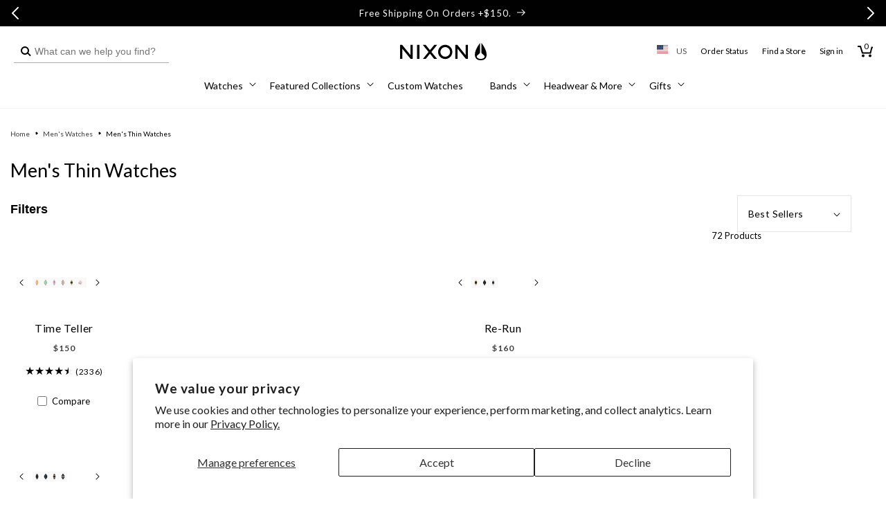

--- FILE ---
content_type: text/html; charset=utf-8
request_url: https://www.nixon.com/collections/mens-thin-watches
body_size: 95460
content:
<!doctype html>
<html class="no-js" lang="en">
  <head>
    <meta charset="utf-8">
    <meta http-equiv="X-UA-Compatible" content="IE=edge">
    <meta name="viewport" content="width=device-width,initial-scale=1,maximum-scale=2,user-scalable=yes">
    <meta name="theme-color" content="">
    <link rel="canonical" href="https://www.nixon.com/collections/mens-thin-watches"><link rel="icon" type="image/png" href="//www.nixon.com/cdn/shop/files/NIXON_WINGS_180x180-01.png?crop=center&height=32&v=1639159034&width=32"><link rel="preconnect" href="//cdn.shopify.com"><link rel="preconnect" href="https://fonts.shopifycdn.com" crossorigin><title>
      Men&#39;s Thin Watches | Slim Analog &amp; Digital Watches
 &ndash; Nixon US</title>

    
      <meta name="description" content="These men&#39;s thin watches are paper-thin, but not skinny on features. Shop Nixon&#39;s fully-functional, low-profile and slim analog and digital watches for men.">
    

    

<meta property="og:site_name" content="Nixon US">
<meta property="og:url" content="https://www.nixon.com/collections/mens-thin-watches">
<meta property="og:title" content="Men&#39;s Thin Watches | Slim Analog &amp; Digital Watches">
<meta property="og:type" content="website">
<meta property="og:description" content="These men&#39;s thin watches are paper-thin, but not skinny on features. Shop Nixon&#39;s fully-functional, low-profile and slim analog and digital watches for men."><meta name="twitter:site" content="@nixon_now"><meta name="twitter:card" content="summary_large_image">
<meta name="twitter:title" content="Men&#39;s Thin Watches | Slim Analog &amp; Digital Watches">
<meta name="twitter:description" content="These men&#39;s thin watches are paper-thin, but not skinny on features. Shop Nixon&#39;s fully-functional, low-profile and slim analog and digital watches for men.">

    <!-- Start Multistore Hreflang Tags -->
    



    <link rel="alternate" href="https://au.nixon.com/collections/mens-thin-watches" hreflang="en-au" />
  
    <link rel="alternate" href="https://nz.nixon.com/collections/mens-thin-watches" hreflang="en-nz" />
  
    <link rel="alternate" href="https://ca.nixon.com/collections/mens-thin-watches" hreflang="en-ca" />
  
    <link rel="alternate" href="https://ca.nixon.com/fr/collections/mens-thin-watches" hreflang="fr-ca" />
  
    <link rel="alternate" href="https://be.nixon.com/collections/mens-thin-watches" hreflang="en-be" />
  
    <link rel="alternate" href="https://be.nixon.com/fr/collections/mens-thin-watches" hreflang="fr-be" />
  
    <link rel="alternate" href="https://cy.nixon.com/collections/mens-thin-watches" hreflang="en-cy" />
  
    <link rel="alternate" href="https://dk.nixon.com/collections/mens-thin-watches" hreflang="en-dk" />
  
    <link rel="alternate" href="https://fr.nixon.com/collections/mens-thin-watches" hreflang="fr-fr" />
  
    <link rel="alternate" href="https://de.nixon.com/collections/mens-thin-watches" hreflang="de-de" />
  
    <link rel="alternate" href="https://gr.nixon.com/collections/mens-thin-watches" hreflang="en-gr" />
  
    <link rel="alternate" href="https://hu.nixon.com/collections/mens-thin-watches" hreflang="en-hu" />
  
    <link rel="alternate" href="https://ie.nixon.com/collections/mens-thin-watches" hreflang="en-ie" />
  
    <link rel="alternate" href="https://it.nixon.com/collections/mens-thin-watches" hreflang="it-it" />
  
    <link rel="alternate" href="https://nl.nixon.com/collections/mens-thin-watches" hreflang="en-nl" />
  
    <link rel="alternate" href="https://no.nixon.com/collections/mens-thin-watches" hreflang="en-no" />
  
    <link rel="alternate" href="https://pl.nixon.com/collections/mens-thin-watches" hreflang="en-pl" />
  
    <link rel="alternate" href="https://pt.nixon.com/collections/mens-thin-watches" hreflang="en-pt" />
  
    <link rel="alternate" href="https://es.nixon.com/collections/mens-thin-watches" hreflang="es-es" />
  
    <link rel="alternate" href="https://se.nixon.com/collections/mens-thin-watches" hreflang="en-se" />
  
    <link rel="alternate" href="https://ch.nixon.com/collections/mens-thin-watches" hreflang="de-ch" />
  
    <link rel="alternate" href="https://ch.nixon.com/fr/collections/mens-thin-watches" hreflang="fr-ch" />
  
    <link rel="alternate" href="https://ch.nixon.com/it/collections/mens-thin-watches" hreflang="it-ch" />
  
    <link rel="alternate" href="https://hk.nixon.com/collections/mens-thin-watches" hreflang="en-hk" />
  
    <link rel="alternate" href="https://www.nixon.com/collections/mens-thin-watches" hreflang="en" />
  
    <link rel="alternate" href="https://www.nixon.com/collections/mens-thin-watches" hreflang="x-default" />
  
    <link rel="alternate" href="https://uk.nixon.com/collections/mens-thin-watches" hreflang="en-gb" />
  
    <!-- End Multistore Hreflang Tags -->

    <script src="//www.nixon.com/cdn/shop/t/877/assets/constants.js?v=58251544750838685771769408418" defer="defer"></script>
    <script src="//www.nixon.com/cdn/shop/t/877/assets/pubsub.js?v=158357773527763999511769408446" defer="defer"></script>
    <script src="//www.nixon.com/cdn/shop/t/877/assets/global.js?v=109554217912279235171769408424" defer="defer"></script>
    <script src="//www.nixon.com/cdn/shop/t/877/assets/gtm-custom-events.js?v=32933081967664661981769408425" defer="defer"></script><script src="//www.nixon.com/cdn/shop/t/877/assets/swiper.min.js?v=75107254985532618681769408466" defer="defer"></script>

    
<script>
(function () {
  if (!/^(localhost|127\.0\.0\.1)(:\d+)?$/.test(location.host)) return;

  function shouldBlock(node) {
    try {
      return node &&
             node.tagName === 'SCRIPT' &&
             typeof node.src === 'string' &&
             node.src.includes('/web-pixels');
    } catch (e) { return false; }
  }

  const origAppendChild = Element.prototype.appendChild;
  Element.prototype.appendChild = function (child) {
    if (shouldBlock(child)) {
      console.warn('[DEV] blocked web-pixels script:', child.src);
      return child;
    }
    return origAppendChild.call(this, child);
  };

  const origInsertBefore = Element.prototype.insertBefore;
  Element.prototype.insertBefore = function (newNode, refNode) {
    if (shouldBlock(newNode)) {
      console.warn('[DEV] blocked web-pixels script:', newNode.src);
      return newNode;
    }
    return origInsertBefore.call(this, newNode, refNode);
  };
})();
</script>


    <script>window.performance && window.performance.mark && window.performance.mark('shopify.content_for_header.start');</script><meta name="facebook-domain-verification" content="d3fwal1sej7i4kfdpkq9drp2sedz5o">
<meta name="google-site-verification" content="iz4vVN-FZ1wLljdqZytM0qzdXVkHl3fSAIy7W4xc1Lo">
<meta id="shopify-digital-wallet" name="shopify-digital-wallet" content="/54102720705/digital_wallets/dialog">
<meta name="shopify-checkout-api-token" content="6c199228bee837caa2324b8ae237a169">
<meta id="in-context-paypal-metadata" data-shop-id="54102720705" data-venmo-supported="false" data-environment="production" data-locale="en_US" data-paypal-v4="true" data-currency="USD">
<link rel="alternate" type="application/atom+xml" title="Feed" href="/collections/mens-thin-watches.atom" />
<link rel="alternate" type="application/json+oembed" href="https://www.nixon.com/collections/mens-thin-watches.oembed">
<script async="async" src="/checkouts/internal/preloads.js?locale=en-US"></script>
<link rel="preconnect" href="https://shop.app" crossorigin="anonymous">
<script async="async" src="https://shop.app/checkouts/internal/preloads.js?locale=en-US&shop_id=54102720705" crossorigin="anonymous"></script>
<script id="apple-pay-shop-capabilities" type="application/json">{"shopId":54102720705,"countryCode":"US","currencyCode":"USD","merchantCapabilities":["supports3DS"],"merchantId":"gid:\/\/shopify\/Shop\/54102720705","merchantName":"Nixon US","requiredBillingContactFields":["postalAddress","email","phone"],"requiredShippingContactFields":["postalAddress","email","phone"],"shippingType":"shipping","supportedNetworks":["visa","masterCard","amex","discover","elo","jcb"],"total":{"type":"pending","label":"Nixon US","amount":"1.00"},"shopifyPaymentsEnabled":true,"supportsSubscriptions":true}</script>
<script id="shopify-features" type="application/json">{"accessToken":"6c199228bee837caa2324b8ae237a169","betas":["rich-media-storefront-analytics"],"domain":"www.nixon.com","predictiveSearch":true,"shopId":54102720705,"locale":"en"}</script>
<script>var Shopify = Shopify || {};
Shopify.shop = "nixoninc.myshopify.com";
Shopify.locale = "en";
Shopify.currency = {"active":"USD","rate":"1.0"};
Shopify.country = "US";
Shopify.theme = {"name":"[SWING - 01\/26] Jan\/Feb Free Engraving | Erin","id":176011870401,"schema_name":"Dawn","schema_version":"10.0.0","theme_store_id":null,"role":"main"};
Shopify.theme.handle = "null";
Shopify.theme.style = {"id":null,"handle":null};
Shopify.cdnHost = "www.nixon.com/cdn";
Shopify.routes = Shopify.routes || {};
Shopify.routes.root = "/";</script>
<script type="module">!function(o){(o.Shopify=o.Shopify||{}).modules=!0}(window);</script>
<script>!function(o){function n(){var o=[];function n(){o.push(Array.prototype.slice.apply(arguments))}return n.q=o,n}var t=o.Shopify=o.Shopify||{};t.loadFeatures=n(),t.autoloadFeatures=n()}(window);</script>
<script>
  window.ShopifyPay = window.ShopifyPay || {};
  window.ShopifyPay.apiHost = "shop.app\/pay";
  window.ShopifyPay.redirectState = null;
</script>
<script id="shop-js-analytics" type="application/json">{"pageType":"collection"}</script>
<script defer="defer" async type="module" src="//www.nixon.com/cdn/shopifycloud/shop-js/modules/v2/client.init-shop-cart-sync_BN7fPSNr.en.esm.js"></script>
<script defer="defer" async type="module" src="//www.nixon.com/cdn/shopifycloud/shop-js/modules/v2/chunk.common_Cbph3Kss.esm.js"></script>
<script defer="defer" async type="module" src="//www.nixon.com/cdn/shopifycloud/shop-js/modules/v2/chunk.modal_DKumMAJ1.esm.js"></script>
<script type="module">
  await import("//www.nixon.com/cdn/shopifycloud/shop-js/modules/v2/client.init-shop-cart-sync_BN7fPSNr.en.esm.js");
await import("//www.nixon.com/cdn/shopifycloud/shop-js/modules/v2/chunk.common_Cbph3Kss.esm.js");
await import("//www.nixon.com/cdn/shopifycloud/shop-js/modules/v2/chunk.modal_DKumMAJ1.esm.js");

  window.Shopify.SignInWithShop?.initShopCartSync?.({"fedCMEnabled":true,"windoidEnabled":true});

</script>
<script>
  window.Shopify = window.Shopify || {};
  if (!window.Shopify.featureAssets) window.Shopify.featureAssets = {};
  window.Shopify.featureAssets['shop-js'] = {"shop-cart-sync":["modules/v2/client.shop-cart-sync_CJVUk8Jm.en.esm.js","modules/v2/chunk.common_Cbph3Kss.esm.js","modules/v2/chunk.modal_DKumMAJ1.esm.js"],"init-fed-cm":["modules/v2/client.init-fed-cm_7Fvt41F4.en.esm.js","modules/v2/chunk.common_Cbph3Kss.esm.js","modules/v2/chunk.modal_DKumMAJ1.esm.js"],"init-shop-email-lookup-coordinator":["modules/v2/client.init-shop-email-lookup-coordinator_Cc088_bR.en.esm.js","modules/v2/chunk.common_Cbph3Kss.esm.js","modules/v2/chunk.modal_DKumMAJ1.esm.js"],"init-windoid":["modules/v2/client.init-windoid_hPopwJRj.en.esm.js","modules/v2/chunk.common_Cbph3Kss.esm.js","modules/v2/chunk.modal_DKumMAJ1.esm.js"],"shop-button":["modules/v2/client.shop-button_B0jaPSNF.en.esm.js","modules/v2/chunk.common_Cbph3Kss.esm.js","modules/v2/chunk.modal_DKumMAJ1.esm.js"],"shop-cash-offers":["modules/v2/client.shop-cash-offers_DPIskqss.en.esm.js","modules/v2/chunk.common_Cbph3Kss.esm.js","modules/v2/chunk.modal_DKumMAJ1.esm.js"],"shop-toast-manager":["modules/v2/client.shop-toast-manager_CK7RT69O.en.esm.js","modules/v2/chunk.common_Cbph3Kss.esm.js","modules/v2/chunk.modal_DKumMAJ1.esm.js"],"init-shop-cart-sync":["modules/v2/client.init-shop-cart-sync_BN7fPSNr.en.esm.js","modules/v2/chunk.common_Cbph3Kss.esm.js","modules/v2/chunk.modal_DKumMAJ1.esm.js"],"init-customer-accounts-sign-up":["modules/v2/client.init-customer-accounts-sign-up_CfPf4CXf.en.esm.js","modules/v2/client.shop-login-button_DeIztwXF.en.esm.js","modules/v2/chunk.common_Cbph3Kss.esm.js","modules/v2/chunk.modal_DKumMAJ1.esm.js"],"pay-button":["modules/v2/client.pay-button_CgIwFSYN.en.esm.js","modules/v2/chunk.common_Cbph3Kss.esm.js","modules/v2/chunk.modal_DKumMAJ1.esm.js"],"init-customer-accounts":["modules/v2/client.init-customer-accounts_DQ3x16JI.en.esm.js","modules/v2/client.shop-login-button_DeIztwXF.en.esm.js","modules/v2/chunk.common_Cbph3Kss.esm.js","modules/v2/chunk.modal_DKumMAJ1.esm.js"],"avatar":["modules/v2/client.avatar_BTnouDA3.en.esm.js"],"init-shop-for-new-customer-accounts":["modules/v2/client.init-shop-for-new-customer-accounts_CsZy_esa.en.esm.js","modules/v2/client.shop-login-button_DeIztwXF.en.esm.js","modules/v2/chunk.common_Cbph3Kss.esm.js","modules/v2/chunk.modal_DKumMAJ1.esm.js"],"shop-follow-button":["modules/v2/client.shop-follow-button_BRMJjgGd.en.esm.js","modules/v2/chunk.common_Cbph3Kss.esm.js","modules/v2/chunk.modal_DKumMAJ1.esm.js"],"checkout-modal":["modules/v2/client.checkout-modal_B9Drz_yf.en.esm.js","modules/v2/chunk.common_Cbph3Kss.esm.js","modules/v2/chunk.modal_DKumMAJ1.esm.js"],"shop-login-button":["modules/v2/client.shop-login-button_DeIztwXF.en.esm.js","modules/v2/chunk.common_Cbph3Kss.esm.js","modules/v2/chunk.modal_DKumMAJ1.esm.js"],"lead-capture":["modules/v2/client.lead-capture_DXYzFM3R.en.esm.js","modules/v2/chunk.common_Cbph3Kss.esm.js","modules/v2/chunk.modal_DKumMAJ1.esm.js"],"shop-login":["modules/v2/client.shop-login_CA5pJqmO.en.esm.js","modules/v2/chunk.common_Cbph3Kss.esm.js","modules/v2/chunk.modal_DKumMAJ1.esm.js"],"payment-terms":["modules/v2/client.payment-terms_BxzfvcZJ.en.esm.js","modules/v2/chunk.common_Cbph3Kss.esm.js","modules/v2/chunk.modal_DKumMAJ1.esm.js"]};
</script>
<script>(function() {
  var isLoaded = false;
  function asyncLoad() {
    if (isLoaded) return;
    isLoaded = true;
    var urls = ["https:\/\/d26ky332zktp97.cloudfront.net\/shops\/K5BAsFQZhA7bRsAER\/colibrius-m.js?shop=nixoninc.myshopify.com","https:\/\/dr4qe3ddw9y32.cloudfront.net\/awin-shopify-integration-code.js?aid=24041\u0026v=shopifyApp_5.1.2\u0026ts=1739466550538\u0026shop=nixoninc.myshopify.com"];
    for (var i = 0; i < urls.length; i++) {
      var s = document.createElement('script');
      s.type = 'text/javascript';
      s.async = true;
      s.src = urls[i];
      var x = document.getElementsByTagName('script')[0];
      x.parentNode.insertBefore(s, x);
    }
  };
  if(window.attachEvent) {
    window.attachEvent('onload', asyncLoad);
  } else {
    window.addEventListener('load', asyncLoad, false);
  }
})();</script>
<script id="__st">var __st={"a":54102720705,"offset":-28800,"reqid":"5c46117f-6c25-48bc-aa65-08c42e8275dd-1770060458","pageurl":"www.nixon.com\/collections\/mens-thin-watches","u":"8ebf792509e2","p":"collection","rtyp":"collection","rid":279969792193};</script>
<script>window.ShopifyPaypalV4VisibilityTracking = true;</script>
<script id="captcha-bootstrap">!function(){'use strict';const t='contact',e='account',n='new_comment',o=[[t,t],['blogs',n],['comments',n],[t,'customer']],c=[[e,'customer_login'],[e,'guest_login'],[e,'recover_customer_password'],[e,'create_customer']],r=t=>t.map((([t,e])=>`form[action*='/${t}']:not([data-nocaptcha='true']) input[name='form_type'][value='${e}']`)).join(','),a=t=>()=>t?[...document.querySelectorAll(t)].map((t=>t.form)):[];function s(){const t=[...o],e=r(t);return a(e)}const i='password',u='form_key',d=['recaptcha-v3-token','g-recaptcha-response','h-captcha-response',i],f=()=>{try{return window.sessionStorage}catch{return}},m='__shopify_v',_=t=>t.elements[u];function p(t,e,n=!1){try{const o=window.sessionStorage,c=JSON.parse(o.getItem(e)),{data:r}=function(t){const{data:e,action:n}=t;return t[m]||n?{data:e,action:n}:{data:t,action:n}}(c);for(const[e,n]of Object.entries(r))t.elements[e]&&(t.elements[e].value=n);n&&o.removeItem(e)}catch(o){console.error('form repopulation failed',{error:o})}}const l='form_type',E='cptcha';function T(t){t.dataset[E]=!0}const w=window,h=w.document,L='Shopify',v='ce_forms',y='captcha';let A=!1;((t,e)=>{const n=(g='f06e6c50-85a8-45c8-87d0-21a2b65856fe',I='https://cdn.shopify.com/shopifycloud/storefront-forms-hcaptcha/ce_storefront_forms_captcha_hcaptcha.v1.5.2.iife.js',D={infoText:'Protected by hCaptcha',privacyText:'Privacy',termsText:'Terms'},(t,e,n)=>{const o=w[L][v],c=o.bindForm;if(c)return c(t,g,e,D).then(n);var r;o.q.push([[t,g,e,D],n]),r=I,A||(h.body.append(Object.assign(h.createElement('script'),{id:'captcha-provider',async:!0,src:r})),A=!0)});var g,I,D;w[L]=w[L]||{},w[L][v]=w[L][v]||{},w[L][v].q=[],w[L][y]=w[L][y]||{},w[L][y].protect=function(t,e){n(t,void 0,e),T(t)},Object.freeze(w[L][y]),function(t,e,n,w,h,L){const[v,y,A,g]=function(t,e,n){const i=e?o:[],u=t?c:[],d=[...i,...u],f=r(d),m=r(i),_=r(d.filter((([t,e])=>n.includes(e))));return[a(f),a(m),a(_),s()]}(w,h,L),I=t=>{const e=t.target;return e instanceof HTMLFormElement?e:e&&e.form},D=t=>v().includes(t);t.addEventListener('submit',(t=>{const e=I(t);if(!e)return;const n=D(e)&&!e.dataset.hcaptchaBound&&!e.dataset.recaptchaBound,o=_(e),c=g().includes(e)&&(!o||!o.value);(n||c)&&t.preventDefault(),c&&!n&&(function(t){try{if(!f())return;!function(t){const e=f();if(!e)return;const n=_(t);if(!n)return;const o=n.value;o&&e.removeItem(o)}(t);const e=Array.from(Array(32),(()=>Math.random().toString(36)[2])).join('');!function(t,e){_(t)||t.append(Object.assign(document.createElement('input'),{type:'hidden',name:u})),t.elements[u].value=e}(t,e),function(t,e){const n=f();if(!n)return;const o=[...t.querySelectorAll(`input[type='${i}']`)].map((({name:t})=>t)),c=[...d,...o],r={};for(const[a,s]of new FormData(t).entries())c.includes(a)||(r[a]=s);n.setItem(e,JSON.stringify({[m]:1,action:t.action,data:r}))}(t,e)}catch(e){console.error('failed to persist form',e)}}(e),e.submit())}));const S=(t,e)=>{t&&!t.dataset[E]&&(n(t,e.some((e=>e===t))),T(t))};for(const o of['focusin','change'])t.addEventListener(o,(t=>{const e=I(t);D(e)&&S(e,y())}));const B=e.get('form_key'),M=e.get(l),P=B&&M;t.addEventListener('DOMContentLoaded',(()=>{const t=y();if(P)for(const e of t)e.elements[l].value===M&&p(e,B);[...new Set([...A(),...v().filter((t=>'true'===t.dataset.shopifyCaptcha))])].forEach((e=>S(e,t)))}))}(h,new URLSearchParams(w.location.search),n,t,e,['guest_login'])})(!0,!0)}();</script>
<script integrity="sha256-4kQ18oKyAcykRKYeNunJcIwy7WH5gtpwJnB7kiuLZ1E=" data-source-attribution="shopify.loadfeatures" defer="defer" src="//www.nixon.com/cdn/shopifycloud/storefront/assets/storefront/load_feature-a0a9edcb.js" crossorigin="anonymous"></script>
<script crossorigin="anonymous" defer="defer" src="//www.nixon.com/cdn/shopifycloud/storefront/assets/shopify_pay/storefront-65b4c6d7.js?v=20250812"></script>
<script data-source-attribution="shopify.dynamic_checkout.dynamic.init">var Shopify=Shopify||{};Shopify.PaymentButton=Shopify.PaymentButton||{isStorefrontPortableWallets:!0,init:function(){window.Shopify.PaymentButton.init=function(){};var t=document.createElement("script");t.src="https://www.nixon.com/cdn/shopifycloud/portable-wallets/latest/portable-wallets.en.js",t.type="module",document.head.appendChild(t)}};
</script>
<script data-source-attribution="shopify.dynamic_checkout.buyer_consent">
  function portableWalletsHideBuyerConsent(e){var t=document.getElementById("shopify-buyer-consent"),n=document.getElementById("shopify-subscription-policy-button");t&&n&&(t.classList.add("hidden"),t.setAttribute("aria-hidden","true"),n.removeEventListener("click",e))}function portableWalletsShowBuyerConsent(e){var t=document.getElementById("shopify-buyer-consent"),n=document.getElementById("shopify-subscription-policy-button");t&&n&&(t.classList.remove("hidden"),t.removeAttribute("aria-hidden"),n.addEventListener("click",e))}window.Shopify?.PaymentButton&&(window.Shopify.PaymentButton.hideBuyerConsent=portableWalletsHideBuyerConsent,window.Shopify.PaymentButton.showBuyerConsent=portableWalletsShowBuyerConsent);
</script>
<script data-source-attribution="shopify.dynamic_checkout.cart.bootstrap">document.addEventListener("DOMContentLoaded",(function(){function t(){return document.querySelector("shopify-accelerated-checkout-cart, shopify-accelerated-checkout")}if(t())Shopify.PaymentButton.init();else{new MutationObserver((function(e,n){t()&&(Shopify.PaymentButton.init(),n.disconnect())})).observe(document.body,{childList:!0,subtree:!0})}}));
</script>
<script id='scb4127' type='text/javascript' async='' src='https://www.nixon.com/cdn/shopifycloud/privacy-banner/storefront-banner.js'></script><link id="shopify-accelerated-checkout-styles" rel="stylesheet" media="screen" href="https://www.nixon.com/cdn/shopifycloud/portable-wallets/latest/accelerated-checkout-backwards-compat.css" crossorigin="anonymous">
<style id="shopify-accelerated-checkout-cart">
        #shopify-buyer-consent {
  margin-top: 1em;
  display: inline-block;
  width: 100%;
}

#shopify-buyer-consent.hidden {
  display: none;
}

#shopify-subscription-policy-button {
  background: none;
  border: none;
  padding: 0;
  text-decoration: underline;
  font-size: inherit;
  cursor: pointer;
}

#shopify-subscription-policy-button::before {
  box-shadow: none;
}

      </style>

<script>window.performance && window.performance.mark && window.performance.mark('shopify.content_for_header.end');</script>

    <script src="//www.nixon.com/cdn/shop/t/877/assets/zepto.js?v=138734322580118832371769408470" defer="defer"></script>

    
    <link href="//www.nixon.com/cdn/shop/t/877/assets/Lato-Regular.woff2?v=147323792791165312401769408437" as="font" crossorigin="anonymous" rel="preload">
<link href="//www.nixon.com/cdn/shop/t/877/assets/Lato-Bold.woff2?v=133979899015264192141769408432" as="font" crossorigin="anonymous" rel="preload">
<link href="//www.nixon.com/cdn/shop/t/877/assets/Lato-Black.woff2?v=67905575132804454961769408431" as="font" crossorigin="anonymous" rel="preload">
<link href="//www.nixon.com/cdn/shop/t/877/assets/Lato-Light.woff2?v=22598743095019216981769408436" as="font" crossorigin="anonymous" rel="preload">
<link href="//www.nixon.com/cdn/shop/t/877/assets/Lato-Italic.woff2?v=50495853518788334071769408435" as="font" crossorigin="anonymous" rel="preload">
<link href="//www.nixon.com/cdn/shop/t/877/assets/Lato-BoldItalic.woff2?v=182765095310483704281769408433" as="font" crossorigin="anonymous" rel="preload">
<link href="//www.nixon.com/cdn/shop/t/877/assets/Lato-BlackItalic.woff2?v=96757970158727851081769408432" as="font" crossorigin="anonymous" rel="preload">
<link href="//www.nixon.com/cdn/shop/t/877/assets/Lato-LightItalic.woff2?v=139317827391432465321769408437" as="font" crossorigin="anonymous" rel="preload">
<link href="//www.nixon.com/cdn/shop/t/877/assets/Lato-Hairline.woff2?v=39362718008810529731769408434" as="font" crossorigin="anonymous" rel="preload">
<link href="//www.nixon.com/cdn/shop/t/877/assets/Lato-HairlineItalic.woff2?v=14247474570523456951769408434" as="font" crossorigin="anonymous" rel="preload">

<style data-shopify>
  @font-face {
    font-family: "Lato";
    src: url(//www.nixon.com/cdn/shop/t/877/assets/Lato-Regular.woff2?v=147323792791165312401769408437) format("woff2");
    src: url(//www.nixon.com/cdn/shop/t/877/assets/Lato-Regular.woff?v=67701718388823463151769408437) format("woff");
    font-weight: 400;
    font-style: normal;
    font-display: swap;
  }

  @font-face {
    font-family: "Lato";
    src: url(//www.nixon.com/cdn/shop/t/877/assets/Lato-Italic.woff2?v=50495853518788334071769408435) format("woff2");
    src: url(//www.nixon.com/cdn/shop/t/877/assets/Lato-Italic.woff?v=141405991749289774661769408435) format("woff");
    font-weight: 400;
    font-style: italic;
    font-display: swap;
  }

  @font-face {
    font-family: "Lato";
    src: url(//www.nixon.com/cdn/shop/t/877/assets/Lato-Light.woff2?v=22598743095019216981769408436) format("woff2");
    src: url(//www.nixon.com/cdn/shop/t/877/assets/Lato-Light.woff?v=143163559218879849421769408436) format("woff");
    font-weight: 300;
    font-style: normal;
    font-display: swap;
  }

  @font-face {
    font-family: "Lato";
    src: url(//www.nixon.com/cdn/shop/t/877/assets/Lato-LightItalic.woff2?v=139317827391432465321769408437) format("woff2");
    src: url(//www.nixon.com/cdn/shop/t/877/assets/Lato-LightItalic.woff?v=42274726412530279501769408436) format("woff");
    font-weight: 300;
    font-style: italic;
    font-display: swap;
  }

  @font-face {
    font-family: "Lato";
    src: url(//www.nixon.com/cdn/shop/t/877/assets/Lato-Bold.woff2?v=133979899015264192141769408432) format("woff2");
    src: url(//www.nixon.com/cdn/shop/t/877/assets/Lato-Bold.woff?v=136513225509222923611769408432) format("woff");
    font-weight: 700;
    font-style: normal;
    font-display: swap;
  }

  @font-face {
    font-family: "Lato";
    src: url(//www.nixon.com/cdn/shop/t/877/assets/Lato-BoldItalic.woff2?v=182765095310483704281769408433) format("woff2");
    src: url(//www.nixon.com/cdn/shop/t/877/assets/Lato-BoldItalic.woff?v=54116190420763596661769408433) format("woff");
    font-weight: 700;
    font-style: italic;
    font-display: swap;
  }

  @font-face {
    font-family: "Lato";
    src: url(//www.nixon.com/cdn/shop/t/877/assets/Lato-Black.woff2?v=67905575132804454961769408431) format("woff2");
    src: url(//www.nixon.com/cdn/shop/t/877/assets/Lato-Black.woff?v=180181272453183829561769408430) format("woff");
    font-weight: 900;
    font-style: normal;
    font-display: swap;
  }

  @font-face {
    font-family: "Lato";
    src: url(//www.nixon.com/cdn/shop/t/877/assets/Lato-BlackItalic.woff2?v=96757970158727851081769408432) format("woff2");
    src: url(//www.nixon.com/cdn/shop/t/877/assets/Lato-BlackItalic.woff?v=36763145276476372061769408431) format("woff");
    font-weight: 900;
    font-style: italic;
    font-display: swap;
  }

  @font-face {
    font-family: "Lato";
    src: url(//www.nixon.com/cdn/shop/t/877/assets/Lato-Hairline.woff2?v=39362718008810529731769408434) format("woff2");
    src: url(//www.nixon.com/cdn/shop/t/877/assets/Lato-Hairline.woff?v=105524104111938726051769408433) format("woff");
    font-weight: 100;
    font-style: normal;
    font-display: swap;
  }

  @font-face {
    font-family: "Lato";
    src: url(//www.nixon.com/cdn/shop/t/877/assets/Lato-HairlineItalic.woff2?v=14247474570523456951769408434) format("woff2");
    src: url(//www.nixon.com/cdn/shop/t/877/assets/Lato-HairlineItalic.woff?v=875846872696050011769408434) format("woff");
    font-weight: 100;
    font-style: italic;
    font-display: swap;
  }
</style>

<style data-shopify>
  body .font-lato {
    font-family: 'Lato' !important;
    font-weight: 300;
  }
  body .font-lato-medium {
    font-family: 'Lato' !important;
    font-weight: 400;
  }
  body .font-lato-semi-bold {
    font-family: 'Lato' !important;
    font-weight: 700;
  }
  body .font-lato-bold {
    font-family: 'Lato' !important;
    font-weight: 900;
  }
</style>

    <link href="//www.nixon.com/cdn/shop/t/877/assets/ChronicleDisplay-Roman.woff2?v=8766442687249557111769408401" as="font" crossorigin="anonymous" rel="preload">
<link href="//www.nixon.com/cdn/shop/t/877/assets/ChronicleDisplay-Light.woff2?v=24433396439673774871769408399" as="font" crossorigin="anonymous" rel="preload">
<link href="//www.nixon.com/cdn/shop/t/877/assets/ChronicleDisplay-LightItalic.woff2?v=38265472016528213961769408400" as="font" crossorigin="anonymous" rel="preload">
<link href="//www.nixon.com/cdn/shop/t/877/assets/ChronicleDisplay-Bold.woff2?v=8846331165984474541769408397" as="font" crossorigin="anonymous" rel="preload">
<link href="//www.nixon.com/cdn/shop/t/877/assets/ChronicleDisplay-Italic.woff2?v=98555048267888270561769408399" as="font" crossorigin="anonymous" rel="preload">
<link href="//www.nixon.com/cdn/shop/t/877/assets/ChronicleDisplay-BoldItalic.woff2?v=26400128950516084361769408398" as="font" crossorigin="anonymous" rel="preload">

<style data-shopify>
  @font-face {
    font-family: "Chronicle";
    src: url(//www.nixon.com/cdn/shop/t/877/assets/ChronicleDisplay-Roman.woff2?v=8766442687249557111769408401) format("woff2");
    src: url(//www.nixon.com/cdn/shop/t/877/assets/ChronicleDisplay-Roman.woff?v=68361391051119579211769408400) format("woff");
    font-weight: normal;
    font-display: swap;
  }

  @font-face {
    font-family: "ChronicleLight";
    src: url(//www.nixon.com/cdn/shop/t/877/assets/ChronicleDisplay-Light.woff2?v=24433396439673774871769408399) format("woff2");
    src: url(//www.nixon.com/cdn/shop/t/877/assets/ChronicleDisplay-Light.woff?v=171672624636128381391769408399) format("woff");
    font-weight: lighter;
    font-display: swap;
  }

  @font-face {
    font-family: "ChronicleLightItalic";
    src: url(//www.nixon.com/cdn/shop/t/877/assets/ChronicleDisplay-LightItalic.woff2?v=38265472016528213961769408400) format("woff2");
    src: url(//www.nixon.com/cdn/shop/t/877/assets/ChronicleDisplay-LightItalic.woff?v=39939109765219671361769408400) format("woff");
    font-weight: lighter;
    font-style: italic;
    font-display: swap;
  }

  @font-face {
    font-family: "ChronicleBold";
    src: url(//www.nixon.com/cdn/shop/t/877/assets/ChronicleDisplay-Bold.woff2?v=8846331165984474541769408397) format("woff2");
    src: url(//www.nixon.com/cdn/shop/t/877/assets/ChronicleDisplay-Bold.woff?v=15701122321587380161769408397) format("woff");
    font-weight: bold;
    font-display: swap;
  }

  @font-face {
    font-family: "ChronicleItalic";
    src: url(//www.nixon.com/cdn/shop/t/877/assets/ChronicleDisplay-Italic.woff2?v=98555048267888270561769408399) format("woff2");
    src: url(//www.nixon.com/cdn/shop/t/877/assets/ChronicleDisplay-Italic.woff?v=94574272281929414541769408398) format("woff");
    font-weight: normal;
    font-style: italic;
    font-display: swap;
  }

  @font-face {
    font-family: "ChronicleBoldItalic";
    src: url(//www.nixon.com/cdn/shop/t/877/assets/ChronicleDisplay-BoldItalic.woff2?v=26400128950516084361769408398) format("woff2");
    src: url(//www.nixon.com/cdn/shop/t/877/assets/ChronicleDisplay-BoldItalic.woff?v=108249997309329827621769408397) format("woff");
    font-weight: bold;
    font-style: italic;
    font-display: swap;
  }
</style>

<style data-shopify>
  body .font-chronicle {
    font-family: 'Chronicle' !important;
    font-weight: normal;
    letter-spacing: 0;
  }
  body .font-chronicle-light {
    font-family: 'ChronicleLight' !important;
    font-weight: lighter;
    letter-spacing: 0;
  }
  body .font-chronicle-light-italic {
    font-family: 'ChronicleLightItalic' !important;
    font-weight: lighter;
    letter-spacing: 0;
  }
  body .font-chronicle-bold {
    font-family: 'ChronicleBold' !important;
    font-weight: bold;
    letter-spacing: 0;
  }
  body .font-chronicle-italic {
    font-family: 'ChronicleItalic' !important;
    font-weight: normal;
    letter-spacing: 0;
  }
  body .font-chronicle-bold-italic {
    font-family: 'ChronicleBoldItalic' !important;
    font-weight: bold;
    letter-spacing: 0;
  }
</style>



    <style data-shopify>
      Liquid error (layout/theme line 96): font_face can only be used with a font drop
      
      
      
      Liquid error (layout/theme line 100): font_face can only be used with a font drop

      
        :root,
        .color-background-1 {
          --color-background: 255,255,255;
        
          --gradient-background: #ffffff;
        
        --color-foreground: 18,18,18;
        --color-shadow: 18,18,18;
        --color-button: 18,18,18;
        --color-button-text: 255,255,255;
        --color-secondary-button: 255,255,255;
        --color-secondary-button-text: 18,18,18;
        --color-link: 18,18,18;
        --color-badge-foreground: 18,18,18;
        --color-badge-background: 255,255,255;
        --color-badge-border: 18,18,18;
        --payment-terms-background-color: rgb(255 255 255);
      }
      
        
        .color-background-2 {
          --color-background: 243,243,243;
        
          --gradient-background: #f3f3f3;
        
        --color-foreground: 18,18,18;
        --color-shadow: 18,18,18;
        --color-button: 18,18,18;
        --color-button-text: 243,243,243;
        --color-secondary-button: 243,243,243;
        --color-secondary-button-text: 18,18,18;
        --color-link: 18,18,18;
        --color-badge-foreground: 18,18,18;
        --color-badge-background: 243,243,243;
        --color-badge-border: 18,18,18;
        --payment-terms-background-color: rgb(243 243 243);
      }
      
        
        .color-inverse {
          --color-background: 36,40,51;
        
          --gradient-background: #242833;
        
        --color-foreground: 255,255,255;
        --color-shadow: 18,18,18;
        --color-button: 255,255,255;
        --color-button-text: 0,0,0;
        --color-secondary-button: 36,40,51;
        --color-secondary-button-text: 255,255,255;
        --color-link: 255,255,255;
        --color-badge-foreground: 255,255,255;
        --color-badge-background: 36,40,51;
        --color-badge-border: 255,255,255;
        --payment-terms-background-color: rgb(36 40 51);
      }
      
        
        .color-accent-1 {
          --color-background: 18,18,18;
        
          --gradient-background: #121212;
        
        --color-foreground: 255,255,255;
        --color-shadow: 18,18,18;
        --color-button: 255,255,255;
        --color-button-text: 18,18,18;
        --color-secondary-button: 18,18,18;
        --color-secondary-button-text: 255,255,255;
        --color-link: 255,255,255;
        --color-badge-foreground: 255,255,255;
        --color-badge-background: 18,18,18;
        --color-badge-border: 255,255,255;
        --payment-terms-background-color: rgb(18 18 18);
      }
      
        
        .color-accent-2 {
          --color-background: 51,79,180;
        
          --gradient-background: #334fb4;
        
        --color-foreground: 255,255,255;
        --color-shadow: 18,18,18;
        --color-button: 255,255,255;
        --color-button-text: 51,79,180;
        --color-secondary-button: 51,79,180;
        --color-secondary-button-text: 255,255,255;
        --color-link: 255,255,255;
        --color-badge-foreground: 255,255,255;
        --color-badge-background: 51,79,180;
        --color-badge-border: 255,255,255;
        --payment-terms-background-color: rgb(51 79 180);
      }
      

      body, .color-background-1, .color-background-2, .color-inverse, .color-accent-1, .color-accent-2 {
        color: rgba(var(--color-foreground), 0.75);
        background-color: rgb(var(--color-background));
      }

      :root {
        --font-body-family: 'Lato';
        --font-body-style: 'normal';
        --font-body-weight: '400';
        --font-body-weight-bold: '500';

        --font-heading-family: 'Lato';
        --font-heading-style: 'normal';
        --font-heading-weight: '500';

        --font-body-scale: 1.0;
        --font-heading-scale: 1.0;

        --media-padding: px;
        --media-border-opacity: 0.05;
        --media-border-width: 1px;
        --media-radius: 0px;
        --media-shadow-opacity: 0.0;
        --media-shadow-horizontal-offset: 0px;
        --media-shadow-vertical-offset: 4px;
        --media-shadow-blur-radius: 5px;
        --media-shadow-visible: 0;

        --page-width: 144rem;
        --page-width-margin: 0rem;

        --product-card-image-padding: 0.0rem;
        --product-card-corner-radius: 0.0rem;
        --product-card-text-alignment: center;
        --product-card-border-width: 0.0rem;
        --product-card-border-opacity: 0.1;
        --product-card-shadow-opacity: 0.0;
        --product-card-shadow-visible: 0;
        --product-card-shadow-horizontal-offset: 0.0rem;
        --product-card-shadow-vertical-offset: 0.4rem;
        --product-card-shadow-blur-radius: 0.5rem;

        --collection-card-image-padding: 0.0rem;
        --collection-card-corner-radius: 0.0rem;
        --collection-card-text-alignment: left;
        --collection-card-border-width: 0.0rem;
        --collection-card-border-opacity: 0.1;
        --collection-card-shadow-opacity: 0.0;
        --collection-card-shadow-visible: 0;
        --collection-card-shadow-horizontal-offset: 0.0rem;
        --collection-card-shadow-vertical-offset: 0.4rem;
        --collection-card-shadow-blur-radius: 0.5rem;

        --blog-card-image-padding: 0.0rem;
        --blog-card-corner-radius: 0.0rem;
        --blog-card-text-alignment: left;
        --blog-card-border-width: 0.0rem;
        --blog-card-border-opacity: 0.1;
        --blog-card-shadow-opacity: 0.0;
        --blog-card-shadow-visible: 0;
        --blog-card-shadow-horizontal-offset: 0.0rem;
        --blog-card-shadow-vertical-offset: 0.4rem;
        --blog-card-shadow-blur-radius: 0.5rem;

        --badge-corner-radius: 4.0rem;

        --popup-border-width: 1px;
        --popup-border-opacity: 0.1;
        --popup-corner-radius: 0px;
        --popup-shadow-opacity: 0.05;
        --popup-shadow-horizontal-offset: 0px;
        --popup-shadow-vertical-offset: 4px;
        --popup-shadow-blur-radius: 5px;

        --drawer-border-width: 1px;
        --drawer-border-opacity: 0.1;
        --drawer-shadow-opacity: 0.0;
        --drawer-shadow-horizontal-offset: 0px;
        --drawer-shadow-vertical-offset: 4px;
        --drawer-shadow-blur-radius: 5px;

        --spacing-sections-desktop: 20px;
        --spacing-sections-mobile: 20px;

        --grid-desktop-vertical-spacing: 8px;
        --grid-desktop-horizontal-spacing: 8px;
        --grid-mobile-vertical-spacing: 4px;
        --grid-mobile-horizontal-spacing: 4px;

        --text-boxes-border-opacity: 0.1;
        --text-boxes-border-width: 0px;
        --text-boxes-radius: 0px;
        --text-boxes-shadow-opacity: 0.0;
        --text-boxes-shadow-visible: 0;
        --text-boxes-shadow-horizontal-offset: 0px;
        --text-boxes-shadow-vertical-offset: 4px;
        --text-boxes-shadow-blur-radius: 5px;

        --buttons-radius: 0px;
        --buttons-radius-outset: 0px;
        --buttons-border-width: 1px;
        --buttons-border-opacity: 1.0;
        --buttons-shadow-opacity: 0.0;
        --buttons-shadow-visible: 0;
        --buttons-shadow-horizontal-offset: 0px;
        --buttons-shadow-vertical-offset: 4px;
        --buttons-shadow-blur-radius: 5px;
        --buttons-border-offset: 0px;

        --inputs-radius: 0px;
        --inputs-border-width: 1px;
        --inputs-border-opacity: 0.55;
        --inputs-shadow-opacity: 0.0;
        --inputs-shadow-horizontal-offset: 0px;
        --inputs-margin-offset: 0px;
        --inputs-shadow-vertical-offset: 4px;
        --inputs-shadow-blur-radius: 5px;
        --inputs-radius-outset: 0px;

        --variant-pills-radius: 40px;
        --variant-pills-border-width: 1px;
        --variant-pills-border-opacity: 0.55;
        --variant-pills-shadow-opacity: 0.0;
        --variant-pills-shadow-horizontal-offset: 0px;
        --variant-pills-shadow-vertical-offset: 4px;
        --variant-pills-shadow-blur-radius: 5px;
      }

      *,
      *::before,
      *::after {
        box-sizing: inherit;
      }

      html {
        box-sizing: border-box;
        font-size: calc(var(--font-body-scale) * 62.5%);
        height: 100%;
      }

      body {
        display: grid;
        grid-template-rows: auto auto 1fr auto;
        grid-template-columns: 100%;
        min-height: 100%;
        margin: 0;
        font-size: 1.5rem;
        letter-spacing: normal;
        line-height: calc(1 + 0.8 / var(--font-body-scale));
        font-family: var(--font-body-family);
        font-style: var(--font-body-style);
        font-weight: var(--font-body-weight);
      }

      @media screen and (min-width: 750px) {
        body {
          font-size: 1.6rem;
        }
      }
    </style>

    <link href="//www.nixon.com/cdn/shop/t/877/assets/base.css?v=57268037030649673111769408392" rel="stylesheet" type="text/css" media="all" />
<link href="//www.nixon.com/cdn/shop/t/877/assets/section-image-banner.css?v=163961070120044565861769408455" rel="stylesheet" type="text/css" media="all" />


<link
    rel="stylesheet"
    href="//www.nixon.com/cdn/shop/t/877/assets/component-predictive-search.css?v=142027954947585981431769408414"
    media="print"
    onload="this.media='all'"
  ><link rel="preload" href="//www.nixon.com/cdn/shop/t/877/assets/swiper.min.css?v=142220633524842712911769408466" as="style" onload="this.rel='stylesheet'">
<noscript>
  <link href="//www.nixon.com/cdn/shop/t/877/assets/swiper.min.css?v=142220633524842712911769408466" rel="stylesheet" type="text/css" media="all" />
</noscript>
<script src="//www.nixon.com/cdn/shop/t/877/assets/swiper-bundle.min.js?v=76204931248172345031769408465" defer="defer"></script>

<link href="//www.nixon.com/cdn/shop/t/877/assets/button-styles.css?v=181516194494785237831769408394" rel="stylesheet" type="text/css" media="all" />

    <script type="application/ld+json">
{ 
    "@context": "https://schema.org/",
    "@type": "WebSite",
    "name": "Nixon US",
    "url": "https://www.nixon.com",
    "potentialAction": {
        "@type": "SearchAction",
        "target": "https://www.nixon.com/search?q={search_term_string}",
        "query-input": "required name=search_term_string"
    },
    "sameAs": [
        "https://www.instagram.com/nixon",
        "https://www.facebook.com/nixon",
        "https://www.pinterest.com/nixon",
        "https://www.youtube.com/nixon",
        "https://twitter.com/nixon_now",
        "https://en.wikipedia.org/wiki/Nixon_(company)",
        "https://www.reddit.com/user/NixonWatches/",
        "https://www.tiktok.com/@nixon_watches"
    ]
}
</script>
<script type="application/ld+json">
{ 
    "@context": "https://schema.org/",
    "@type": "Organization",
    "address": {
        "@type": "PostalAddress",
        "addressLocality": "Carlsbad",
        "addressRegion": "California",
        "postalCode": "92010",
        "streetAddress": "2810 Whiptail Loop West, Ste 101, Carlsbad, California, United States",
        "addressCountry": "United States"
    },
    "name": "Nixon US",
    "email": "support@nixon.com",
    "telephone": "7609440900",
    "legalName" : "Nixon US",
    "url": "https://www.nixon.com",
    "logo": "https://cdn.shopify.com/s/files/1/0541/0272/0705/files/Nixon_Logo.png",
    "foundingDate": "1998-08-12",
    "founders": [
        {
            "@type": "Person",
            "name": "Chad DiNenna and Andy Laats"
        }
    ],
    "contactPoint": {
        "@type": "ContactPoint",
        "contactType": "customer support",
        "email": "support@nixon.com",
        "telephone": "7609440900"
    },
    "sameAs": [
        "https://www.instagram.com/nixon",
        "https://www.facebook.com/nixon",
        "https://www.pinterest.com/nixon",
        "https://www.youtube.com/nixon",
        "https://twitter.com/nixon_now",
        "https://en.wikipedia.org/wiki/Nixon_(company)",
        "https://www.reddit.com/user/NixonWatches/",
        "https://www.tiktok.com/@nixon_watches"
    ]
}
</script>






    
      <script src="//www.nixon.com/cdn/shop/t/877/assets/custom-facets_scripts.js?v=133711128900790041381769408419" defer></script>
    

    <script>
      document.documentElement.className = document.documentElement.className.replace('no-js', 'js');
      if (Shopify.designMode) {
        document.documentElement.classList.add('shopify-design-mode');
      }
    </script>
    








  <div id="tt-teaser-icons" style="display:none;" width="0" height="0">
    <svg xmlns="http://www.w3.org/2000/svg" xmlns:xlink="http://www.w3.org/1999/xlink">

    <symbol id="tt-teaser-star--empty" viewBox="0 0 24 24">
    <path d="M12 18l-6.4 3.88 1.73-7.33-5.66-4.93L9.09 9 12 2.09 14.91 9l7.42.64-5.63 5 1.72 7.34z" fill="none" xmlns="http://www.w3.org/2000/svg"></path>
    </symbol>

    <symbol id="tt-teaser-star--full" viewBox="0 0 24 24">
    <path d="M12 18.66l-7.44 4.35 1.98-8.16L0 9.36l8.62-.7L12 .99l3.38 7.67 8.62.7-6.54 5.49 1.98 8.16L12 18.66z" xmlns="http://www.w3.org/2000/svg"></path>
    </symbol>

    <symbol id="tt-teaser-star--half" viewBox="0 0 24 24">
    <path fill="currentColor" d="M12 2.09L9.09 9l-7.42.62 5.66 4.93-1.72 7.32 1.07-.65L12 17.97V2.09z" xmlns="http://www.w3.org/2000/svg"></path>
    <path d="M12 2.09L14.91 9l7.42.62-5.66 4.93 1.72 7.32-1.07-.65L12 17.97V2.09z"></path>
    </symbol>
  </div><script>
    var turnToConfig = {
      locale: "en_US",
      pageId: "comments-pinboard-teaser-page",
      chatter: {
        // onFinish: function(){}
      },
      gallery: {
        skus: [""]
      },
      commentsPinboardTeaser: {
        // skus: [],
        // tags: [],
        // brands: [],
        // onFinish: function(){}
      },

  }
  window.TurnToCmd=window.TurnToCmd||function(){(TurnToCmd.q=TurnToCmd.q||[]).push(arguments)};
  window.TurnToSKUSetup="SKU";
  </script>
  <script src="https://widgets.turnto.com/v5/widgets/YluIDhvASV5ap4Ksite/js/turnto.js" async></script>
  <script>
    function loadTeaserCounts(sku) {
     var xhr = new XMLHttpRequest();
     var ugcCountsUrl = 'https://cdn-ws.turnto.com/v5/sitedata/YluIDhvASV5ap4Ksite/' + sku + '/d/ugc/counts/' + turnToConfig.locale;
     xhr.open('GET', ugcCountsUrl, true);
     xhr.addEventListener('load', function() {
       if (xhr.responseText) {
         populateTeaser(JSON.parse(xhr.responseText));
       }
     });
     xhr.send();
    }

    function populateTeaser(counts) {
     var fragment = document.createDocumentFragment();
     if (counts.reviews > 0) { // has reviews
         fragment.appendChild(generateTeaserStars(counts.avgRating));
         fragment.appendChild(generateReadReviews(counts.reviews));
         // Hide Q+A link
         /*
         if (counts.questions > 0) {
            fragment.appendChild(document.createTextNode(' | '));
            fragment.appendChild(generateQuestions(counts.questions, counts.answers));
         }
         else if (counts.comments > 3) {
            fragment.appendChild(document.createTextNode(' | '));
            fragment.appendChild(generateReadComments(counts.comments));
         }
         */
    } else { // no reviews
         if (counts.questions > 0) {
            fragment.appendChild(generateQuestions(counts.questions,  counts.answers));
            fragment.appendChild(document.createTextNode(' or '));
         }
         else if (counts.comments > 3) {
            fragment.appendChild(generateReadComments(counts.comments));
            fragment.appendChild(document.createTextNode(' or '));
         }
         fragment.appendChild(generateTeaserStars(counts.avgRating));
         fragment.appendChild(generateWriteReview("Translation missing: en.products.product_review.write_review"));
    }
    var teaser = document.getElementById('tt-teaser')
    if (teaser) teaser.appendChild(fragment);
     // add event listener to handle click to open the write a review screen
     if(document.querySelector('.TTteaser__write-review')) {
      document.querySelector('.TTteaser__write-review').addEventListener('click',
        function(e) { TurnToCmd('reviewsList.writeReview');}
      );
     }
    }

    function createTeaserElement(tag, className, text) {
     var el = document.createElement(tag);
     el.setAttribute('class', className);
     if (text) {
       el.innerText = text;
     }
     return el;
    }

    function generateWriteReview(text) {
     return createTeaserElement('button', 'TTteaser__write-review', text);
    }

    function generateQuestions(num_questions, num_answers) {
      // Populate 'x Questions' text with the number of questions
      var text = num_questions + ' Question' + (num_questions > 1 ? 's' : '');

      // then populate the number of answers
      if (num_answers > 0) {
       text = text + ', ' + num_answers + ' Answer' + (num_answers > 1 ? 's' : '');
      }

      var el = createTeaserElement('a', 'TTteaser__read-qa', text);
       el.setAttribute('href', '#tt-instant-answers-widget');

      //For the Q&A list widget set to the following
      //el.setAttribute('href', '#tt-qa-list');

      return el;
    }

    function generateReadComments(numComments) {
      // Populate the 'x Buyer Comments' text with the number of comments and set
      var text = numComments + ' Buyer Comment' + (numComments > 1 ? 's' : '');
      var el = createTeaserElement('a', 'TTteaser__read-comments', text);
      el.setAttribute('href', '#tt-chatter-widget');
      return el;
    }


    function generateReadReviews(numReviews) {
      // Populate the 'Read x Reviews' text with the number of reviews and set
      var text = numReviews + ' ';
      text += numReviews > 1 ? "Reviews" : "Translation missing: en.products.product_review.review";
      var el = createTeaserElement('a', 'TTteaser__read-reviews', text);
      el.setAttribute('href', '#tt-reviews-list');
      return el;
    }

    function generateTeaserStar(starType) {
      var svgEl = document.createElementNS('http://www.w3.org/2000/svg', 'svg');
      svgEl.setAttribute('class', 'TTteaser__icon--' + starType);
      svgEl.setAttribute('aria-label', 'Star rating');
      svgEl.setAttribute('role', 'img');
      useEl = document.createElementNS('http://www.w3.org/2000/svg', 'use');
      useEl.setAttributeNS('http://www.w3.org/1999/xlink', 'xlink:href',
        '#tt-teaser-star--' + starType);
      svgEl.appendChild(useEl);
      var el = createTeaserElement('span', 'TTteaser__star');
      el.appendChild(svgEl);
      return el;
    }

    // adjusts/rounds the rating to have decimal value of .0 or .5
    function getAdjustedRating(rating) {
      var floorValue = Math.floor(rating);
      var rounded = Math.round(rating * 100) / 100;
      var decimalValue = parseFloat((rounded - floorValue).toFixed(2));
      if (decimalValue < 0.25) {
        return floorValue;
      } else if (decimalValue < 0.75) {
        return floorValue + 0.5;
      }
      return floorValue + 1;
    }

    function generateTeaserStars(rating) {
      var el = createTeaserElement('div', 'TTteaser__rating');
      var adjustedRating = getAdjustedRating(rating);
      for (var i = 1; i <= 5 ; i++) {
        if (i > adjustedRating && i - adjustedRating >= 1) {
          el.appendChild(generateTeaserStar('empty'));
        } else if (i <= adjustedRating) {
          el.appendChild(generateTeaserStar('full'));
        } else {
          el.appendChild(generateTeaserStar('half'));
        }
      }
      return el;
    }

    function getCookie(cname) {
      var name = cname + "=";
      var decodedCookie = decodeURIComponent(document.cookie);
      var cookieArray = decodedCookie.split(';');
      for(var i=0; i < cookieArray.length; i++) {
        var c = cookieArray[i];
        while (c.charAt(0) == ' ') {
          c = c.substring(1);
        }
        if (c.indexOf(name) == 0) {
          return c.substring(name.length, c.length);
        }
      }
      return "";
    }window.addEventListener("load",function(event) {
      ssoRegCheck();
      ssoRegDone();
    })
    function ssoRegCheck() {
      var source = getCookie('tt-source')
      
        var loggedIn = "false"
        var customerId = 0
      
      var contextObj = getCookie('tt-ctx');
      var ssoReg = getCookie('tt-sso-reg');
      if(loggedIn == "true" && ssoReg == "processing" && source != window.location.href) {
        $.ajax({
          url: "https://reviews-app.turnto.com/sso_auth",
          type: "GET",
          data: {domain:"nixoninc.myshopify.com",id: customerId},
          dataType:"JSON",
          success: function(data) {
            var tokenString = "tt-token=" + data.userDataToken + "; path=/;";
            document.cookie = "tt-logged-in=true; path=/;";
            document.cookie = tokenString;
            document.cookie = "tt-sso-reg=done; path=/;";
            window.location.replace(source);
          }
        })
      }
    }

    function ssoRegDone() {
      console.log('sso reg done check');
      var runRegDone = getCookie('tt-sso-reg');
      var loggedIn = getCookie('tt-logged-in');
      
      var source = getCookie('tt-source');
      var contextObj = getCookie('tt-ctx');
      var userToken = getCookie('tt-token');
      if(runRegDone == "done") {
        if(loggedIn == "true" && source == window.location.href) {
          TurnToCmd('ssoRegDone', {context: contextObj, userDataToken: userToken});
          document.cookie = "tt-source=; path=/; expires=Thu, 01 Jan 1970 00:00:00 UTC;";
          document.cookie = "tt-token=; path=/; expires=Thu, 01 Jan 1970 00:00:00 UTC;";
          document.cookie = "tt-ctx=; path=/; expires=Thu, 01 Jan 1970 00:00:00 UTC;";
          document.cookie = "tt-sso-reg; path=/; expires=Thu, 01 Jan 1970 00:00:00 UTC;";
        }
      } else {
        console.log('no sso reg now');
      }
    }
  </script>



    

    
      <script type="text/javascript">
        (function (c, l, a, r, i, t, y) {
          c[a] =
            c[a] ||
            function () {
              (c[a].q = c[a].q || []).push(arguments);
            };
          t = l.createElement(r);
          t.async = 1;
          t.src = 'https://www.clarity.ms/tag/' + i;
          y = l.getElementsByTagName(r)[0];
          y.parentNode.insertBefore(t, y);
        })(window, document, 'clarity', 'script', "qj3sadi81h");
      </script>
    
  <!-- BEGIN app block: shopify://apps/geo-pro-geolocation/blocks/geopro/16fc5313-7aee-4e90-ac95-f50fc7c8b657 --><!-- This snippet is used to load Geo:Pro data on the storefront -->
<meta class='geo-ip' content='[base64]'>
<!-- This snippet initializes the plugin -->
<script async>
  try {
    const loadGeoPro=()=>{let e=e=>{if(!e||e.isCrawler||"success"!==e.message){window.geopro_cancel="1";return}let o=e.isAdmin?"el-geoip-location-admin":"el-geoip-location",s=Date.now()+864e5;localStorage.setItem(o,JSON.stringify({value:e.data,expires:s})),e.isAdmin&&localStorage.setItem("el-geoip-admin",JSON.stringify({value:"1",expires:s}))},o=new XMLHttpRequest;o.open("GET","https://geo.geoproapp.com?x-api-key=91e359ab7-2b63-539e-1de2-c4bf731367a7",!0),o.responseType="json",o.onload=()=>e(200===o.status?o.response:null),o.send()},load=!["el-geoip-location-admin","el-geoip-location"].some(e=>{try{let o=JSON.parse(localStorage.getItem(e));return o&&o.expires>Date.now()}catch(s){return!1}});load&&loadGeoPro();
  } catch(e) {
    console.warn('Geo:Pro error', e);
    window.geopro_cancel = '1';
  }
</script>
<script src="https://cdn.shopify.com/extensions/019b746b-26da-7a64-a671-397924f34f11/easylocation-195/assets/easylocation-storefront.min.js" type="text/javascript" async></script>


<!-- END app block --><!-- BEGIN app block: shopify://apps/klaviyo-email-marketing-sms/blocks/klaviyo-onsite-embed/2632fe16-c075-4321-a88b-50b567f42507 -->












  <script async src="https://static.klaviyo.com/onsite/js/VwfQYP/klaviyo.js?company_id=VwfQYP"></script>
  <script>!function(){if(!window.klaviyo){window._klOnsite=window._klOnsite||[];try{window.klaviyo=new Proxy({},{get:function(n,i){return"push"===i?function(){var n;(n=window._klOnsite).push.apply(n,arguments)}:function(){for(var n=arguments.length,o=new Array(n),w=0;w<n;w++)o[w]=arguments[w];var t="function"==typeof o[o.length-1]?o.pop():void 0,e=new Promise((function(n){window._klOnsite.push([i].concat(o,[function(i){t&&t(i),n(i)}]))}));return e}}})}catch(n){window.klaviyo=window.klaviyo||[],window.klaviyo.push=function(){var n;(n=window._klOnsite).push.apply(n,arguments)}}}}();</script>

  




  <script>
    window.klaviyoReviewsProductDesignMode = false
  </script>







<!-- END app block --><!-- BEGIN app block: shopify://apps/littledata-the-data-layer/blocks/LittledataLayer/45a35ed8-a2b2-46c3-84fa-6f58497c5345 -->
    <script type="application/javascript">
      try {
        window.LittledataLayer = {
          ...({"betaTester":false,"productListLinksHaveImages":false,"productListLinksHavePrices":false,"debug":false,"hideBranding":false,"sendNoteAttributes":true,"ecommerce":{"impressions":[]},"version":"v11.0.1","transactionWatcherURL":"https://transactions.littledata.io","referralExclusion":"/(paypal|visa|MasterCard|clicksafe|arcot\\.com|geschuetzteinkaufen|checkout\\.shopify\\.com|checkout\\.rechargeapps\\.com|portal\\.afterpay\\.com|payfort)/","hasCustomPixel":false,"googleAnalytics4":{"disabledRecurring":false,"disabledEvents":["refund"],"doNotTrackReplaceState":false,"productIdentifier":"SKU","uniqueIdentifierForOrders":"orderName","ordersFilteredBySourceName":[],"clientSidePurchase":false,"measurementId":"G-HSTJVND4Z3","googleSignals":true,"cookieUpdate":true,"extraLinkerDomains":[],"usePageTypeForListName":false,"sendUserDataBefore322":true,"respectUserTrackingConsent":false,"attributionBoost":true,"recurringAttributionBoost":true},"facebook":{"disabledRecurring":false,"disabledEvents":["PageView","ViewContent","AddToCart","InitiateCheckout","AddPaymentInfo","Purchase","Post purchase upsell","First Recurring Purchase - Littledata"],"doNotTrackReplaceState":false,"productIdentifier":"PRODUCT_ID","uniqueIdentifierForOrders":"orderId","ordersFilteredBySourceName":[],"pixelId":"1357715047613146"},"klaviyo":{"enabled":true}}),
          country: "US",
          language: "en",
          market: {
            id: 65175745,
            handle: "us"
          }
        }
        
      } catch {}

      
      console.log(`%cThis store uses Littledata 🚀 to automate its Google Analytics, Facebook setup and make better, data-driven decisions. Learn more at https://apps.shopify.com/littledata`,'color: #088f87;',);
      
    </script>
    
        <script async type="text/javascript" src="https://cdn.shopify.com/extensions/019bfa23-ee8c-71dc-8c4c-64c36ff85c67/littledata-shopify-tracker-119/assets/colibrius-g.js"></script>
    
    
    
    
        <script async type="text/javascript" src="https://cdn.shopify.com/extensions/019bfa23-ee8c-71dc-8c4c-64c36ff85c67/littledata-shopify-tracker-119/assets/colibrius-f.js"></script>
    
    
    
    
        <script async type="text/javascript" src="https://cdn.shopify.com/extensions/019bfa23-ee8c-71dc-8c4c-64c36ff85c67/littledata-shopify-tracker-119/assets/colibrius-ld.js"></script>
    
    


<!-- END app block --><!-- BEGIN app block: shopify://apps/digioh/blocks/app-embed/5c569d3e-93be-4334-a107-6d8e1e612339 -->


  
  
    
    
  
    
    
      
      
  


  
  
  
  <script async type="text/javascript" src="https://forms.nixon.com/w37htfhcq2/vendor/2f7b26a4-b36f-49d7-a83e-b54137f620d8/lightbox_speed.js"></script>


<!-- END app block --><script src="https://cdn.shopify.com/extensions/019b1279-d906-7ffa-a5c9-fc5d5f608bed/auction-extension-75/assets/CodeBlockAction.min.js" type="text/javascript" defer="defer"></script>
<link href="https://monorail-edge.shopifysvc.com" rel="dns-prefetch">
<script>(function(){if ("sendBeacon" in navigator && "performance" in window) {try {var session_token_from_headers = performance.getEntriesByType('navigation')[0].serverTiming.find(x => x.name == '_s').description;} catch {var session_token_from_headers = undefined;}var session_cookie_matches = document.cookie.match(/_shopify_s=([^;]*)/);var session_token_from_cookie = session_cookie_matches && session_cookie_matches.length === 2 ? session_cookie_matches[1] : "";var session_token = session_token_from_headers || session_token_from_cookie || "";function handle_abandonment_event(e) {var entries = performance.getEntries().filter(function(entry) {return /monorail-edge.shopifysvc.com/.test(entry.name);});if (!window.abandonment_tracked && entries.length === 0) {window.abandonment_tracked = true;var currentMs = Date.now();var navigation_start = performance.timing.navigationStart;var payload = {shop_id: 54102720705,url: window.location.href,navigation_start,duration: currentMs - navigation_start,session_token,page_type: "collection"};window.navigator.sendBeacon("https://monorail-edge.shopifysvc.com/v1/produce", JSON.stringify({schema_id: "online_store_buyer_site_abandonment/1.1",payload: payload,metadata: {event_created_at_ms: currentMs,event_sent_at_ms: currentMs}}));}}window.addEventListener('pagehide', handle_abandonment_event);}}());</script>
<script id="web-pixels-manager-setup">(function e(e,d,r,n,o){if(void 0===o&&(o={}),!Boolean(null===(a=null===(i=window.Shopify)||void 0===i?void 0:i.analytics)||void 0===a?void 0:a.replayQueue)){var i,a;window.Shopify=window.Shopify||{};var t=window.Shopify;t.analytics=t.analytics||{};var s=t.analytics;s.replayQueue=[],s.publish=function(e,d,r){return s.replayQueue.push([e,d,r]),!0};try{self.performance.mark("wpm:start")}catch(e){}var l=function(){var e={modern:/Edge?\/(1{2}[4-9]|1[2-9]\d|[2-9]\d{2}|\d{4,})\.\d+(\.\d+|)|Firefox\/(1{2}[4-9]|1[2-9]\d|[2-9]\d{2}|\d{4,})\.\d+(\.\d+|)|Chrom(ium|e)\/(9{2}|\d{3,})\.\d+(\.\d+|)|(Maci|X1{2}).+ Version\/(15\.\d+|(1[6-9]|[2-9]\d|\d{3,})\.\d+)([,.]\d+|)( \(\w+\)|)( Mobile\/\w+|) Safari\/|Chrome.+OPR\/(9{2}|\d{3,})\.\d+\.\d+|(CPU[ +]OS|iPhone[ +]OS|CPU[ +]iPhone|CPU IPhone OS|CPU iPad OS)[ +]+(15[._]\d+|(1[6-9]|[2-9]\d|\d{3,})[._]\d+)([._]\d+|)|Android:?[ /-](13[3-9]|1[4-9]\d|[2-9]\d{2}|\d{4,})(\.\d+|)(\.\d+|)|Android.+Firefox\/(13[5-9]|1[4-9]\d|[2-9]\d{2}|\d{4,})\.\d+(\.\d+|)|Android.+Chrom(ium|e)\/(13[3-9]|1[4-9]\d|[2-9]\d{2}|\d{4,})\.\d+(\.\d+|)|SamsungBrowser\/([2-9]\d|\d{3,})\.\d+/,legacy:/Edge?\/(1[6-9]|[2-9]\d|\d{3,})\.\d+(\.\d+|)|Firefox\/(5[4-9]|[6-9]\d|\d{3,})\.\d+(\.\d+|)|Chrom(ium|e)\/(5[1-9]|[6-9]\d|\d{3,})\.\d+(\.\d+|)([\d.]+$|.*Safari\/(?![\d.]+ Edge\/[\d.]+$))|(Maci|X1{2}).+ Version\/(10\.\d+|(1[1-9]|[2-9]\d|\d{3,})\.\d+)([,.]\d+|)( \(\w+\)|)( Mobile\/\w+|) Safari\/|Chrome.+OPR\/(3[89]|[4-9]\d|\d{3,})\.\d+\.\d+|(CPU[ +]OS|iPhone[ +]OS|CPU[ +]iPhone|CPU IPhone OS|CPU iPad OS)[ +]+(10[._]\d+|(1[1-9]|[2-9]\d|\d{3,})[._]\d+)([._]\d+|)|Android:?[ /-](13[3-9]|1[4-9]\d|[2-9]\d{2}|\d{4,})(\.\d+|)(\.\d+|)|Mobile Safari.+OPR\/([89]\d|\d{3,})\.\d+\.\d+|Android.+Firefox\/(13[5-9]|1[4-9]\d|[2-9]\d{2}|\d{4,})\.\d+(\.\d+|)|Android.+Chrom(ium|e)\/(13[3-9]|1[4-9]\d|[2-9]\d{2}|\d{4,})\.\d+(\.\d+|)|Android.+(UC? ?Browser|UCWEB|U3)[ /]?(15\.([5-9]|\d{2,})|(1[6-9]|[2-9]\d|\d{3,})\.\d+)\.\d+|SamsungBrowser\/(5\.\d+|([6-9]|\d{2,})\.\d+)|Android.+MQ{2}Browser\/(14(\.(9|\d{2,})|)|(1[5-9]|[2-9]\d|\d{3,})(\.\d+|))(\.\d+|)|K[Aa][Ii]OS\/(3\.\d+|([4-9]|\d{2,})\.\d+)(\.\d+|)/},d=e.modern,r=e.legacy,n=navigator.userAgent;return n.match(d)?"modern":n.match(r)?"legacy":"unknown"}(),u="modern"===l?"modern":"legacy",c=(null!=n?n:{modern:"",legacy:""})[u],f=function(e){return[e.baseUrl,"/wpm","/b",e.hashVersion,"modern"===e.buildTarget?"m":"l",".js"].join("")}({baseUrl:d,hashVersion:r,buildTarget:u}),m=function(e){var d=e.version,r=e.bundleTarget,n=e.surface,o=e.pageUrl,i=e.monorailEndpoint;return{emit:function(e){var a=e.status,t=e.errorMsg,s=(new Date).getTime(),l=JSON.stringify({metadata:{event_sent_at_ms:s},events:[{schema_id:"web_pixels_manager_load/3.1",payload:{version:d,bundle_target:r,page_url:o,status:a,surface:n,error_msg:t},metadata:{event_created_at_ms:s}}]});if(!i)return console&&console.warn&&console.warn("[Web Pixels Manager] No Monorail endpoint provided, skipping logging."),!1;try{return self.navigator.sendBeacon.bind(self.navigator)(i,l)}catch(e){}var u=new XMLHttpRequest;try{return u.open("POST",i,!0),u.setRequestHeader("Content-Type","text/plain"),u.send(l),!0}catch(e){return console&&console.warn&&console.warn("[Web Pixels Manager] Got an unhandled error while logging to Monorail."),!1}}}}({version:r,bundleTarget:l,surface:e.surface,pageUrl:self.location.href,monorailEndpoint:e.monorailEndpoint});try{o.browserTarget=l,function(e){var d=e.src,r=e.async,n=void 0===r||r,o=e.onload,i=e.onerror,a=e.sri,t=e.scriptDataAttributes,s=void 0===t?{}:t,l=document.createElement("script"),u=document.querySelector("head"),c=document.querySelector("body");if(l.async=n,l.src=d,a&&(l.integrity=a,l.crossOrigin="anonymous"),s)for(var f in s)if(Object.prototype.hasOwnProperty.call(s,f))try{l.dataset[f]=s[f]}catch(e){}if(o&&l.addEventListener("load",o),i&&l.addEventListener("error",i),u)u.appendChild(l);else{if(!c)throw new Error("Did not find a head or body element to append the script");c.appendChild(l)}}({src:f,async:!0,onload:function(){if(!function(){var e,d;return Boolean(null===(d=null===(e=window.Shopify)||void 0===e?void 0:e.analytics)||void 0===d?void 0:d.initialized)}()){var d=window.webPixelsManager.init(e)||void 0;if(d){var r=window.Shopify.analytics;r.replayQueue.forEach((function(e){var r=e[0],n=e[1],o=e[2];d.publishCustomEvent(r,n,o)})),r.replayQueue=[],r.publish=d.publishCustomEvent,r.visitor=d.visitor,r.initialized=!0}}},onerror:function(){return m.emit({status:"failed",errorMsg:"".concat(f," has failed to load")})},sri:function(e){var d=/^sha384-[A-Za-z0-9+/=]+$/;return"string"==typeof e&&d.test(e)}(c)?c:"",scriptDataAttributes:o}),m.emit({status:"loading"})}catch(e){m.emit({status:"failed",errorMsg:(null==e?void 0:e.message)||"Unknown error"})}}})({shopId: 54102720705,storefrontBaseUrl: "https://www.nixon.com",extensionsBaseUrl: "https://extensions.shopifycdn.com/cdn/shopifycloud/web-pixels-manager",monorailEndpoint: "https://monorail-edge.shopifysvc.com/unstable/produce_batch",surface: "storefront-renderer",enabledBetaFlags: ["2dca8a86"],webPixelsConfigList: [{"id":"1507360961","configuration":"{\"accountID\":\"2f7b26a4-b36f-49d7-a83e-b54137f620d8\",\"TrackEventEndpoint\":\"https:\/\/forms.nixon.com\/jnxs3jkh45\/idfj9ksdf2ler67aa22\/v1\/klaviyo\/TrackEventJson\/?platform=d\u0026user_guid=2f7b26a4-b36f-49d7-a83e-b54137f620d8\u0026integration_id=76425\u0026custom_payload=true\",\"IsTpauEnabled\":\"true\"}","eventPayloadVersion":"v1","runtimeContext":"STRICT","scriptVersion":"39a2ce291dca94d9ff7db7ad85b9b212","type":"APP","apiClientId":213046034433,"privacyPurposes":["ANALYTICS","MARKETING","SALE_OF_DATA"],"dataSharingAdjustments":{"protectedCustomerApprovalScopes":["read_customer_address","read_customer_email","read_customer_name","read_customer_personal_data","read_customer_phone"]}},{"id":"1476395201","configuration":"{\"myshopifyDomain\":\"nixoninc.myshopify.com\"}","eventPayloadVersion":"v1","runtimeContext":"STRICT","scriptVersion":"23b97d18e2aa74363140dc29c9284e87","type":"APP","apiClientId":2775569,"privacyPurposes":["ANALYTICS","MARKETING","SALE_OF_DATA"],"dataSharingAdjustments":{"protectedCustomerApprovalScopes":["read_customer_address","read_customer_email","read_customer_name","read_customer_phone","read_customer_personal_data"]}},{"id":"1297088705","configuration":"{\"accountID\":\"VwfQYP\",\"webPixelConfig\":\"eyJlbmFibGVBZGRlZFRvQ2FydEV2ZW50cyI6IHRydWV9\"}","eventPayloadVersion":"v1","runtimeContext":"STRICT","scriptVersion":"524f6c1ee37bacdca7657a665bdca589","type":"APP","apiClientId":123074,"privacyPurposes":["ANALYTICS","MARKETING"],"dataSharingAdjustments":{"protectedCustomerApprovalScopes":["read_customer_address","read_customer_email","read_customer_name","read_customer_personal_data","read_customer_phone"]}},{"id":"1174438081","configuration":"{\"clickstreamId\":\"8cc42324-5571-45de-bc58-848230b82282\"}","eventPayloadVersion":"v1","runtimeContext":"STRICT","scriptVersion":"63feaf60c604f4b86b05e9ada0513bae","type":"APP","apiClientId":44186959873,"privacyPurposes":["ANALYTICS","MARKETING","SALE_OF_DATA"],"dataSharingAdjustments":{"protectedCustomerApprovalScopes":["read_customer_address","read_customer_email","read_customer_name","read_customer_personal_data","read_customer_phone"]}},{"id":"826966209","configuration":"{\"siteKey\":\"YluIDhvASV5ap4Ksite\",\"conversionEnabled\":\"true\"}","eventPayloadVersion":"v1","runtimeContext":"STRICT","scriptVersion":"c8b197a84b58b3bfc4dccb05c43ef24f","type":"APP","apiClientId":2865993,"privacyPurposes":["ANALYTICS"],"dataSharingAdjustments":{"protectedCustomerApprovalScopes":["read_customer_address","read_customer_email","read_customer_name","read_customer_personal_data"]}},{"id":"733774017","configuration":"{\"apiKey\":\"GIqLjLGuww0TFzDKCJ92\",\"conversionEnabled\":\"true\"}","eventPayloadVersion":"v1","runtimeContext":"STRICT","scriptVersion":"7a7f30059a548a73931e884e984efc7c","type":"APP","apiClientId":308803,"privacyPurposes":["ANALYTICS"],"dataSharingAdjustments":{"protectedCustomerApprovalScopes":["read_customer_email","read_customer_personal_data"]}},{"id":"698810561","configuration":"{\"pixelCode\":\"CTM6EL3C77U0AD0PT1JG\"}","eventPayloadVersion":"v1","runtimeContext":"STRICT","scriptVersion":"22e92c2ad45662f435e4801458fb78cc","type":"APP","apiClientId":4383523,"privacyPurposes":["ANALYTICS","MARKETING","SALE_OF_DATA"],"dataSharingAdjustments":{"protectedCustomerApprovalScopes":["read_customer_address","read_customer_email","read_customer_name","read_customer_personal_data","read_customer_phone"]}},{"id":"665485505","configuration":"{\"ti\":\"97156454\",\"endpoint\":\"https:\/\/bat.bing.com\/action\/0\"}","eventPayloadVersion":"v1","runtimeContext":"STRICT","scriptVersion":"5ee93563fe31b11d2d65e2f09a5229dc","type":"APP","apiClientId":2997493,"privacyPurposes":["ANALYTICS","MARKETING","SALE_OF_DATA"],"dataSharingAdjustments":{"protectedCustomerApprovalScopes":["read_customer_personal_data"]}},{"id":"620789953","configuration":"{\"config\":\"{\\\"pixel_id\\\":\\\"AW-1019707530\\\",\\\"google_tag_ids\\\":[\\\"AW-1019707530\\\",\\\"GT-T5MFV54T\\\"],\\\"target_country\\\":\\\"US\\\",\\\"gtag_events\\\":[{\\\"type\\\":\\\"begin_checkout\\\",\\\"action_label\\\":\\\"AW-1019707530\\\/lWfvCPujsOEZEIqBnuYD\\\"},{\\\"type\\\":\\\"search\\\",\\\"action_label\\\":\\\"AW-1019707530\\\/f7RtCPWjsOEZEIqBnuYD\\\"},{\\\"type\\\":\\\"view_item\\\",\\\"action_label\\\":[\\\"AW-1019707530\\\/uXU7CPKjsOEZEIqBnuYD\\\",\\\"MC-DYV7RRG7QQ\\\"]},{\\\"type\\\":\\\"purchase\\\",\\\"action_label\\\":[\\\"AW-1019707530\\\/36QKCOyjsOEZEIqBnuYD\\\",\\\"MC-DYV7RRG7QQ\\\"]},{\\\"type\\\":\\\"page_view\\\",\\\"action_label\\\":[\\\"AW-1019707530\\\/0EWKCO-jsOEZEIqBnuYD\\\",\\\"MC-DYV7RRG7QQ\\\"]},{\\\"type\\\":\\\"add_payment_info\\\",\\\"action_label\\\":\\\"AW-1019707530\\\/NbGrCP6jsOEZEIqBnuYD\\\"},{\\\"type\\\":\\\"add_to_cart\\\",\\\"action_label\\\":\\\"AW-1019707530\\\/j0-zCPijsOEZEIqBnuYD\\\"}],\\\"enable_monitoring_mode\\\":false}\"}","eventPayloadVersion":"v1","runtimeContext":"OPEN","scriptVersion":"b2a88bafab3e21179ed38636efcd8a93","type":"APP","apiClientId":1780363,"privacyPurposes":[],"dataSharingAdjustments":{"protectedCustomerApprovalScopes":["read_customer_address","read_customer_email","read_customer_name","read_customer_personal_data","read_customer_phone"]}},{"id":"303005889","configuration":"{\"shopId\":\"K5BAsFQZhA7bRsAER\",\"env\":\"production\"}","eventPayloadVersion":"v1","runtimeContext":"STRICT","scriptVersion":"182d40b472ceceab1226a1312ff77c52","type":"APP","apiClientId":1464241,"privacyPurposes":["ANALYTICS"],"dataSharingAdjustments":{"protectedCustomerApprovalScopes":["read_customer_address","read_customer_email","read_customer_name","read_customer_personal_data","read_customer_phone"]}},{"id":"200114369","configuration":"{\"pixel_id\":\"1357715047613146\",\"pixel_type\":\"facebook_pixel\",\"metaapp_system_user_token\":\"-\"}","eventPayloadVersion":"v1","runtimeContext":"OPEN","scriptVersion":"ca16bc87fe92b6042fbaa3acc2fbdaa6","type":"APP","apiClientId":2329312,"privacyPurposes":["ANALYTICS","MARKETING","SALE_OF_DATA"],"dataSharingAdjustments":{"protectedCustomerApprovalScopes":["read_customer_address","read_customer_email","read_customer_name","read_customer_personal_data","read_customer_phone"]}},{"id":"98795713","configuration":"{\"tagID\":\"2612467720271\"}","eventPayloadVersion":"v1","runtimeContext":"STRICT","scriptVersion":"18031546ee651571ed29edbe71a3550b","type":"APP","apiClientId":3009811,"privacyPurposes":["ANALYTICS","MARKETING","SALE_OF_DATA"],"dataSharingAdjustments":{"protectedCustomerApprovalScopes":["read_customer_address","read_customer_email","read_customer_name","read_customer_personal_data","read_customer_phone"]}},{"id":"28606657","configuration":"{\"advertiserId\":\"24041\",\"shopDomain\":\"nixoninc.myshopify.com\",\"appVersion\":\"shopifyApp_5.1.2\"}","eventPayloadVersion":"v1","runtimeContext":"STRICT","scriptVersion":"ddcbf865212fbcf3c042fe6641dfdada","type":"APP","apiClientId":2887701,"privacyPurposes":["ANALYTICS","MARKETING"],"dataSharingAdjustments":{"protectedCustomerApprovalScopes":["read_customer_personal_data"]}},{"id":"48103617","eventPayloadVersion":"1","runtimeContext":"LAX","scriptVersion":"14","type":"CUSTOM","privacyPurposes":[],"name":"Google tag manager"},{"id":"48529601","eventPayloadVersion":"1","runtimeContext":"LAX","scriptVersion":"1","type":"CUSTOM","privacyPurposes":["ANALYTICS","MARKETING","SALE_OF_DATA"],"name":"Google Ads - MCC Pixel"},{"id":"48595137","eventPayloadVersion":"1","runtimeContext":"LAX","scriptVersion":"24","type":"CUSTOM","privacyPurposes":["ANALYTICS","MARKETING","SALE_OF_DATA"],"name":"Microsoft Tracking"},{"id":"51052737","eventPayloadVersion":"1","runtimeContext":"LAX","scriptVersion":"1","type":"CUSTOM","privacyPurposes":["ANALYTICS","MARKETING","PREFERENCES","SALE_OF_DATA"],"name":"Events Testing"},{"id":"52461761","eventPayloadVersion":"1","runtimeContext":"LAX","scriptVersion":"6","type":"CUSTOM","privacyPurposes":[],"name":"Forter Pixel"},{"id":"shopify-app-pixel","configuration":"{}","eventPayloadVersion":"v1","runtimeContext":"STRICT","scriptVersion":"0450","apiClientId":"shopify-pixel","type":"APP","privacyPurposes":["ANALYTICS","MARKETING"]},{"id":"shopify-custom-pixel","eventPayloadVersion":"v1","runtimeContext":"LAX","scriptVersion":"0450","apiClientId":"shopify-pixel","type":"CUSTOM","privacyPurposes":["ANALYTICS","MARKETING"]}],isMerchantRequest: false,initData: {"shop":{"name":"Nixon US","paymentSettings":{"currencyCode":"USD"},"myshopifyDomain":"nixoninc.myshopify.com","countryCode":"US","storefrontUrl":"https:\/\/www.nixon.com"},"customer":null,"cart":null,"checkout":null,"productVariants":[],"purchasingCompany":null},},"https://www.nixon.com/cdn","3918e4e0wbf3ac3cepc5707306mb02b36c6",{"modern":"","legacy":""},{"shopId":"54102720705","storefrontBaseUrl":"https:\/\/www.nixon.com","extensionBaseUrl":"https:\/\/extensions.shopifycdn.com\/cdn\/shopifycloud\/web-pixels-manager","surface":"storefront-renderer","enabledBetaFlags":"[\"2dca8a86\"]","isMerchantRequest":"false","hashVersion":"3918e4e0wbf3ac3cepc5707306mb02b36c6","publish":"custom","events":"[[\"page_viewed\",{}],[\"collection_viewed\",{\"collection\":{\"id\":\"279969792193\",\"title\":\"Men's Thin Watches\",\"productVariants\":[{\"price\":{\"amount\":150.0,\"currencyCode\":\"USD\"},\"product\":{\"title\":\"Time Teller - All Gold \/ Gold\",\"vendor\":\"Nixon US\",\"id\":\"6881443774657\",\"untranslatedTitle\":\"Time Teller - All Gold \/ Gold\",\"url\":\"\/products\/time-teller-all-gold-gold\",\"type\":\"Watch \u003e Analog\"},\"id\":\"40562677317825\",\"image\":{\"src\":\"\/\/www.nixon.com\/cdn\/shop\/files\/A045-511-view1.png?v=1679948155\"},\"sku\":\"A045-511-00\",\"title\":\"All Gold \/ Gold\",\"untranslatedTitle\":\"All Gold \/ Gold\"},{\"price\":{\"amount\":150.0,\"currencyCode\":\"USD\"},\"product\":{\"title\":\"Time Teller - Gold \/ Green Sunray\",\"vendor\":\"Nixon US\",\"id\":\"6881443119297\",\"untranslatedTitle\":\"Time Teller - Gold \/ Green Sunray\",\"url\":\"\/products\/time-teller-gold-green-sunray\",\"type\":\"Watch \u003e Analog\"},\"id\":\"40562676105409\",\"image\":{\"src\":\"\/\/www.nixon.com\/cdn\/shop\/files\/A045-1919-view1.png?v=1747065931\"},\"sku\":\"A045-1919-00\",\"title\":\"Gold \/ Green Sunray\",\"untranslatedTitle\":\"Gold \/ Green Sunray\"},{\"price\":{\"amount\":160.0,\"currencyCode\":\"USD\"},\"product\":{\"title\":\"Re-Run - All Gold\",\"vendor\":\"Nixon US\",\"id\":\"6881458880705\",\"untranslatedTitle\":\"Re-Run - All Gold\",\"url\":\"\/products\/re-run-all-gold\",\"type\":\"Watch \u003e Digital\"},\"id\":\"40562710839489\",\"image\":{\"src\":\"\/\/www.nixon.com\/cdn\/shop\/files\/A158-502-view1.png?v=1718725272\"},\"sku\":\"A158-502-00\",\"title\":\"All Gold\",\"untranslatedTitle\":\"All Gold\"},{\"price\":{\"amount\":150.0,\"currencyCode\":\"USD\"},\"product\":{\"title\":\"Staple - Black\",\"vendor\":\"Nixon US\",\"id\":\"6881457242305\",\"untranslatedTitle\":\"Staple - Black\",\"url\":\"\/products\/staple-black\",\"type\":\"Watch \u003e Digital\"},\"id\":\"40562707497153\",\"image\":{\"src\":\"\/\/www.nixon.com\/cdn\/shop\/files\/A1309-000-view1.png?v=1718724826\"},\"sku\":\"A1309-000-00\",\"title\":\"Black\",\"untranslatedTitle\":\"Black\"},{\"price\":{\"amount\":175.0,\"currencyCode\":\"USD\"},\"product\":{\"title\":\"Time Teller - Custom Build\",\"vendor\":\"Nixon US\",\"id\":\"6881443381441\",\"untranslatedTitle\":\"Time Teller - Custom Build\",\"url\":\"\/products\/time-teller-custom-build\",\"type\":\"Watch \u003e Analog\"},\"id\":\"40562676531393\",\"image\":{\"src\":\"\/\/www.nixon.com\/cdn\/shop\/files\/A045-2800-view1.png?v=1718723967\"},\"sku\":\"A045-2800-00\",\"title\":\"Custom Build\",\"untranslatedTitle\":\"Custom Build\"},{\"price\":{\"amount\":150.0,\"currencyCode\":\"USD\"},\"product\":{\"title\":\"Porter Leather - All Black \/ Gold\",\"vendor\":\"Nixon US\",\"id\":\"6881447248065\",\"untranslatedTitle\":\"Porter Leather - All Black \/ Gold\",\"url\":\"\/products\/porter-leather-all-black-gold\",\"type\":\"Watch \u003e Analog\"},\"id\":\"40562684657857\",\"image\":{\"src\":\"\/\/www.nixon.com\/cdn\/shop\/files\/A1058-1031-view1.png?v=1718724238\"},\"sku\":\"A1058-1031-00\",\"title\":\"All Black \/ Gold\",\"untranslatedTitle\":\"All Black \/ Gold\"},{\"price\":{\"amount\":150.0,\"currencyCode\":\"USD\"},\"product\":{\"title\":\"Time Teller - All Black\",\"vendor\":\"Nixon US\",\"id\":\"6881442922689\",\"untranslatedTitle\":\"Time Teller - All Black\",\"url\":\"\/products\/time-teller-all-black\",\"type\":\"Watch \u003e Analog\"},\"id\":\"40562675908801\",\"image\":{\"src\":\"\/\/www.nixon.com\/cdn\/shop\/files\/A045-001-view1.png?v=1718723920\"},\"sku\":\"A045-001-00\",\"title\":\"All Black\",\"untranslatedTitle\":\"All Black\"},{\"price\":{\"amount\":150.0,\"currencyCode\":\"USD\"},\"product\":{\"title\":\"Time Teller - All Gold \/ Black Sunray\",\"vendor\":\"Nixon US\",\"id\":\"6881443283137\",\"untranslatedTitle\":\"Time Teller - All Gold \/ Black Sunray\",\"url\":\"\/products\/time-teller-all-gold-black-sunray\",\"type\":\"Watch \u003e Analog\"},\"id\":\"40562676367553\",\"image\":{\"src\":\"\/\/www.nixon.com\/cdn\/shop\/files\/A045-2042-view1.png?v=1718723949\"},\"sku\":\"A045-2042-00\",\"title\":\"All Gold \/ Black Sunray\",\"untranslatedTitle\":\"All Gold \/ Black Sunray\"},{\"price\":{\"amount\":175.0,\"currencyCode\":\"USD\"},\"product\":{\"title\":\"Heat - All Black\",\"vendor\":\"Nixon US\",\"id\":\"6881458225345\",\"untranslatedTitle\":\"Heat - All Black\",\"url\":\"\/products\/heat-all-black\",\"type\":\"Watch \u003e Digital\"},\"id\":\"40562709561537\",\"image\":{\"src\":\"\/\/www.nixon.com\/cdn\/shop\/files\/A1320-001-view1.png?v=1658782395\"},\"sku\":\"A1320-001-00\",\"title\":\"All Black\",\"untranslatedTitle\":\"All Black\"},{\"price\":{\"amount\":150.0,\"currencyCode\":\"USD\"},\"product\":{\"title\":\"Time Teller - Black\",\"vendor\":\"Nixon US\",\"id\":\"6881442824385\",\"untranslatedTitle\":\"Time Teller - Black\",\"url\":\"\/products\/time-teller-black\",\"type\":\"Watch \u003e Analog\"},\"id\":\"40562675810497\",\"image\":{\"src\":\"\/\/www.nixon.com\/cdn\/shop\/files\/A045-000-view1.png?v=1718723917\"},\"sku\":\"A045-000-00\",\"title\":\"Black\",\"untranslatedTitle\":\"Black\"},{\"price\":{\"amount\":150.0,\"currencyCode\":\"USD\"},\"product\":{\"title\":\"Time Teller - Matte Black \/ Gold\",\"vendor\":\"Nixon US\",\"id\":\"6881442955457\",\"untranslatedTitle\":\"Time Teller - Matte Black \/ Gold\",\"url\":\"\/products\/time-teller-matte-black-gold\",\"type\":\"Watch \u003e Analog\"},\"id\":\"40562675941569\",\"image\":{\"src\":\"\/\/www.nixon.com\/cdn\/shop\/files\/A045-1041-view1.png?v=1718723923\"},\"sku\":\"A045-1041-00\",\"title\":\"Matte Black \/ Gold\",\"untranslatedTitle\":\"Matte Black \/ Gold\"},{\"price\":{\"amount\":150.0,\"currencyCode\":\"USD\"},\"product\":{\"title\":\"Time Teller - All Silver\",\"vendor\":\"Nixon US\",\"id\":\"6881443184833\",\"untranslatedTitle\":\"Time Teller - All Silver\",\"url\":\"\/products\/time-teller-all-silver\",\"type\":\"Watch \u003e Analog\"},\"id\":\"40562676236481\",\"image\":{\"src\":\"\/\/www.nixon.com\/cdn\/shop\/files\/A045-1920-view1.png?v=1718723936\"},\"sku\":\"A045-1920-00\",\"title\":\"All Silver\",\"untranslatedTitle\":\"All Silver\"},{\"price\":{\"amount\":150.0,\"currencyCode\":\"USD\"},\"product\":{\"title\":\"Porter Leather - All Black\",\"vendor\":\"Nixon US\",\"id\":\"6881447215297\",\"untranslatedTitle\":\"Porter Leather - All Black\",\"url\":\"\/products\/porter-leather-all-black\",\"type\":\"Watch \u003e Analog\"},\"id\":\"40562684625089\",\"image\":{\"src\":\"\/\/www.nixon.com\/cdn\/shop\/files\/A1058-001-view1.png?v=1718724235\"},\"sku\":\"A1058-001-00\",\"title\":\"All Black\",\"untranslatedTitle\":\"All Black\"},{\"price\":{\"amount\":150.0,\"currencyCode\":\"USD\"},\"product\":{\"title\":\"Time Teller - Silver \/ Turquoise\",\"vendor\":\"Nixon US\",\"id\":\"7168580878529\",\"untranslatedTitle\":\"Time Teller - Silver \/ Turquoise\",\"url\":\"\/products\/time-teller-silver-turquoise\",\"type\":\"Watch \u003e Analog\"},\"id\":\"41411473604801\",\"image\":{\"src\":\"\/\/www.nixon.com\/cdn\/shop\/files\/A045-2084-view1.png?v=1718723954\"},\"sku\":\"A045-2084-00\",\"title\":\"Silver \/ Turquoise\",\"untranslatedTitle\":\"Silver \/ Turquoise\"},{\"price\":{\"amount\":200.0,\"currencyCode\":\"USD\"},\"product\":{\"title\":\"Porter - All Black \/ Gold\",\"vendor\":\"Nixon US\",\"id\":\"6881447051457\",\"untranslatedTitle\":\"Porter - All Black \/ Gold\",\"url\":\"\/products\/porter-all-black-gold\",\"type\":\"Watch \u003e Analog\"},\"id\":\"40562684461249\",\"image\":{\"src\":\"\/\/www.nixon.com\/cdn\/shop\/files\/A1057-1031-view1.png?v=1679948218\"},\"sku\":\"A1057-1031-00\",\"title\":\"All Black \/ Gold\",\"untranslatedTitle\":\"All Black \/ Gold\"},{\"price\":{\"amount\":200.0,\"currencyCode\":\"USD\"},\"product\":{\"title\":\"Porter - All Gold \/ Black Sunray\",\"vendor\":\"Nixon US\",\"id\":\"6881447084225\",\"untranslatedTitle\":\"Porter - All Gold \/ Black Sunray\",\"url\":\"\/products\/porter-all-gold-black-sunray\",\"type\":\"Watch \u003e Analog\"},\"id\":\"40562684494017\",\"image\":{\"src\":\"\/\/www.nixon.com\/cdn\/shop\/files\/A1057-2042-view1.png?v=1718724226\"},\"sku\":\"A1057-2042-00\",\"title\":\"All Gold \/ Black Sunray\",\"untranslatedTitle\":\"All Gold \/ Black Sunray\"},{\"price\":{\"amount\":150.0,\"currencyCode\":\"USD\"},\"product\":{\"title\":\"Porter Leather - Gunmetal \/ Charcoal \/ Taupe\",\"vendor\":\"Nixon US\",\"id\":\"6881447313601\",\"untranslatedTitle\":\"Porter Leather - Gunmetal \/ Charcoal \/ Taupe\",\"url\":\"\/products\/porter-leather-gunmetal-charcoal-taupe\",\"type\":\"Watch \u003e Analog\"},\"id\":\"40562684723393\",\"image\":{\"src\":\"\/\/www.nixon.com\/cdn\/shop\/files\/A1058-2494-view1.png?v=1718724247\"},\"sku\":\"A1058-2494-00\",\"title\":\"Gunmetal \/ Charcoal \/ Taupe\",\"untranslatedTitle\":\"Gunmetal \/ Charcoal \/ Taupe\"},{\"price\":{\"amount\":150.0,\"currencyCode\":\"USD\"},\"product\":{\"title\":\"Staple - Dark Slate\",\"vendor\":\"Nixon US\",\"id\":\"6881457406145\",\"untranslatedTitle\":\"Staple - Dark Slate\",\"url\":\"\/products\/staple-dark-slate\",\"type\":\"Watch \u003e Digital\"},\"id\":\"40562707792065\",\"image\":{\"src\":\"\/\/www.nixon.com\/cdn\/shop\/files\/A1309-2889-view1.png?v=1718724839\"},\"sku\":\"A1309-2889-00\",\"title\":\"Dark Slate\",\"untranslatedTitle\":\"Dark Slate\"},{\"price\":{\"amount\":115.0,\"currencyCode\":\"USD\"},\"product\":{\"title\":\"Light-Wave - All Black\",\"vendor\":\"Nixon US\",\"id\":\"6881458454721\",\"untranslatedTitle\":\"Light-Wave - All Black\",\"url\":\"\/products\/light-wave-all-black\",\"type\":\"Watch \u003e Analog\"},\"id\":\"40562710020289\",\"image\":{\"src\":\"\/\/www.nixon.com\/cdn\/shop\/files\/A1322-001-view1.png?v=1718724910\"},\"sku\":\"A1322-001-00\",\"title\":\"All Black\",\"untranslatedTitle\":\"All Black\"},{\"price\":{\"amount\":160.0,\"currencyCode\":\"USD\"},\"product\":{\"title\":\"Re-Run - All Black\",\"vendor\":\"Nixon US\",\"id\":\"6881458782401\",\"untranslatedTitle\":\"Re-Run - All Black\",\"url\":\"\/products\/re-run-all-black\",\"type\":\"Watch \u003e Digital\"},\"id\":\"40562710642881\",\"image\":{\"src\":\"\/\/www.nixon.com\/cdn\/shop\/files\/A158-001-view1.png?v=1718725265\"},\"sku\":\"A158-001-00\",\"title\":\"All Black\",\"untranslatedTitle\":\"All Black\"},{\"price\":{\"amount\":150.0,\"currencyCode\":\"USD\"},\"product\":{\"title\":\"Time Teller - All Light Gold \/ Cobalt\",\"vendor\":\"Nixon US\",\"id\":\"6881443250369\",\"untranslatedTitle\":\"Time Teller - All Light Gold \/ Cobalt\",\"url\":\"\/products\/time-teller-all-light-gold-cobalt\",\"type\":\"Watch \u003e Analog\"},\"id\":\"40562676334785\",\"image\":{\"src\":\"\/\/www.nixon.com\/cdn\/shop\/files\/A045-1931-view1.png?v=1751321859\"},\"sku\":\"A045-1931-00\",\"title\":\"All Light Gold \/ Cobalt\",\"untranslatedTitle\":\"All Light Gold \/ Cobalt\"},{\"price\":{\"amount\":150.0,\"currencyCode\":\"USD\"},\"product\":{\"title\":\"Time Teller - Gold \/ Oxblood Sunray\",\"vendor\":\"Nixon US\",\"id\":\"7168580780225\",\"untranslatedTitle\":\"Time Teller - Gold \/ Oxblood Sunray\",\"url\":\"\/products\/time-teller-gold-oxblood-sunray\",\"type\":\"Watch \u003e Analog\"},\"id\":\"41411473408193\",\"image\":{\"src\":\"\/\/www.nixon.com\/cdn\/shop\/files\/A045-5098-view1.png?v=1718724004\"},\"sku\":\"A045-5098-00\",\"title\":\"Gold \/ Oxblood Sunray\",\"untranslatedTitle\":\"Gold \/ Oxblood Sunray\"},{\"price\":{\"amount\":150.0,\"currencyCode\":\"USD\"},\"product\":{\"title\":\"Rolling Stones Time Teller - Gold \/ Gold\",\"vendor\":\"Nixon US\",\"id\":\"7178668867777\",\"untranslatedTitle\":\"Rolling Stones Time Teller - Gold \/ Gold\",\"url\":\"\/products\/rolling-stones-time-teller-gold-gold\",\"type\":\"Watch \u003e Analog\"},\"id\":\"41438180114625\",\"image\":{\"src\":\"\/\/www.nixon.com\/cdn\/shop\/files\/A1356-509-view1.png?v=1718725026\"},\"sku\":\"A1356-509-00\",\"title\":\"Gold \/ Gold\",\"untranslatedTitle\":\"Gold \/ Gold\"},{\"price\":{\"amount\":150.0,\"currencyCode\":\"USD\"},\"product\":{\"title\":\"Time Teller - Green Sunray\",\"vendor\":\"Nixon US\",\"id\":\"6881443053761\",\"untranslatedTitle\":\"Time Teller - Green Sunray\",\"url\":\"\/products\/time-teller-green-sunray\",\"type\":\"Watch \u003e Analog\"},\"id\":\"40562676039873\",\"image\":{\"src\":\"\/\/www.nixon.com\/cdn\/shop\/files\/A045-1696-view1.png?v=1720721639\"},\"sku\":\"A045-1696-00\",\"title\":\"Green Sunray\",\"untranslatedTitle\":\"Green Sunray\"},{\"price\":{\"amount\":150.0,\"currencyCode\":\"USD\"},\"product\":{\"title\":\"Disk - Black \/ Black \/ Negative\",\"vendor\":\"Nixon US\",\"id\":\"7546437435585\",\"untranslatedTitle\":\"Disk - Black \/ Black \/ Negative\",\"url\":\"\/products\/disk-black-black-negative\",\"type\":\"Watch \u003e Digital\"},\"id\":\"42420679082177\",\"image\":{\"src\":\"\/\/www.nixon.com\/cdn\/shop\/files\/A1370-5191-view1.png?v=1718725113\"},\"sku\":\"A1370-5191-00\",\"title\":\"Black \/ Black \/ Negative\",\"untranslatedTitle\":\"Black \/ Black \/ Negative\"},{\"price\":{\"amount\":160.0,\"currencyCode\":\"USD\"},\"product\":{\"title\":\"Re-Run - Black\",\"vendor\":\"Nixon US\",\"id\":\"6881458749633\",\"untranslatedTitle\":\"Re-Run - Black\",\"url\":\"\/products\/re-run-black\",\"type\":\"Watch \u003e Digital\"},\"id\":\"40562710610113\",\"image\":{\"src\":\"\/\/www.nixon.com\/cdn\/shop\/files\/A158-000-view1.png?v=1718725262\"},\"sku\":\"A158-000-00\",\"title\":\"Black\",\"untranslatedTitle\":\"Black\"},{\"price\":{\"amount\":150.0,\"currencyCode\":\"USD\"},\"product\":{\"title\":\"Time Teller - Bronze \/ Black\",\"vendor\":\"Nixon US\",\"id\":\"7244237668545\",\"untranslatedTitle\":\"Time Teller - Bronze \/ Black\",\"url\":\"\/products\/time-teller-bronze-black\",\"type\":\"Watch \u003e Analog\"},\"id\":\"41629360554177\",\"image\":{\"src\":\"\/\/www.nixon.com\/cdn\/shop\/files\/A045-5145-view1.png?v=1718724015\"},\"sku\":\"A045-5145-00\",\"title\":\"Bronze \/ Black\",\"untranslatedTitle\":\"Bronze \/ Black\"},{\"price\":{\"amount\":150.0,\"currencyCode\":\"USD\"},\"product\":{\"title\":\"Time Teller - Gunmetal \/ Black Sunray\",\"vendor\":\"Nixon US\",\"id\":\"7168580747457\",\"untranslatedTitle\":\"Time Teller - Gunmetal \/ Black Sunray\",\"url\":\"\/products\/time-teller-gunmetal-black-sunray\",\"type\":\"Watch \u003e Analog\"},\"id\":\"41411473375425\",\"image\":{\"src\":\"\/\/www.nixon.com\/cdn\/shop\/files\/A045-5084-view1.png?v=1718724001\"},\"sku\":\"A045-5084-00\",\"title\":\"Gunmetal \/ Black Sunray\",\"untranslatedTitle\":\"Gunmetal \/ Black Sunray\"},{\"price\":{\"amount\":150.0,\"currencyCode\":\"USD\"},\"product\":{\"title\":\"Time Teller - All Rose Gold\",\"vendor\":\"Nixon US\",\"id\":\"6881443807425\",\"untranslatedTitle\":\"Time Teller - All Rose Gold\",\"url\":\"\/products\/time-teller-all-rose-gold\",\"type\":\"Watch \u003e Analog\"},\"id\":\"40562677350593\",\"image\":{\"src\":\"\/\/www.nixon.com\/cdn\/shop\/files\/A045-897-view1.png?v=1718724024\"},\"sku\":\"A045-897-00\",\"title\":\"All Rose Gold\",\"untranslatedTitle\":\"All Rose Gold\"},{\"price\":{\"amount\":175.0,\"currencyCode\":\"USD\"},\"product\":{\"title\":\"Heat - Silver\",\"vendor\":\"Nixon US\",\"id\":\"6881458290881\",\"untranslatedTitle\":\"Heat - Silver\",\"url\":\"\/products\/heat-silver\",\"type\":\"Watch \u003e Digital\"},\"id\":\"40562709856449\",\"image\":{\"src\":\"\/\/www.nixon.com\/cdn\/shop\/files\/A1320-130-view1.png?v=1718724892\"},\"sku\":\"A1320-130-00\",\"title\":\"Silver\",\"untranslatedTitle\":\"Silver\"},{\"price\":{\"amount\":150.0,\"currencyCode\":\"USD\"},\"product\":{\"title\":\"Staple - Black \/ Gold\",\"vendor\":\"Nixon US\",\"id\":\"6881457307841\",\"untranslatedTitle\":\"Staple - Black \/ Gold\",\"url\":\"\/products\/staple-black-gold-op\",\"type\":\"Watch \u003e Digital\"},\"id\":\"40562707595457\",\"image\":{\"src\":\"\/\/www.nixon.com\/cdn\/shop\/files\/A1309-010-view1.png?v=1718724828\"},\"sku\":\"A1309-010-00\",\"title\":\"Black \/ Gold\",\"untranslatedTitle\":\"Black \/ Gold\"},{\"price\":{\"amount\":175.0,\"currencyCode\":\"USD\"},\"product\":{\"title\":\"Time Teller Solar - Chocolate \/ Cappuccino\",\"vendor\":\"Nixon US\",\"id\":\"10136084611265\",\"untranslatedTitle\":\"Time Teller Solar - Chocolate \/ Cappuccino\",\"url\":\"\/products\/time-teller-solar-chocolate-cappuccino\",\"type\":\"Watch \u003e Analog\"},\"id\":\"47595991269569\",\"image\":{\"src\":\"\/\/www.nixon.com\/cdn\/shop\/files\/A1369-5243-view1.png?v=1720721660\"},\"sku\":\"A1369-5243-00\",\"title\":\"Chocolate \/ Cappuccino\",\"untranslatedTitle\":\"Chocolate \/ Cappuccino\"},{\"price\":{\"amount\":175.0,\"currencyCode\":\"USD\"},\"product\":{\"title\":\"Time Teller Solar - Silver \/ Jade Sunray\",\"vendor\":\"Nixon US\",\"id\":\"7546437304513\",\"untranslatedTitle\":\"Time Teller Solar - Silver \/ Jade Sunray\",\"url\":\"\/products\/time-teller-solar-silver-jade-sunray\",\"type\":\"Watch \u003e Analog\"},\"id\":\"42420678951105\",\"image\":{\"src\":\"\/\/www.nixon.com\/cdn\/shop\/files\/A1369-5172-view1.png?v=1718725104\"},\"sku\":\"A1369-5172-00\",\"title\":\"Silver \/ Jade Sunray\",\"untranslatedTitle\":\"Silver \/ Jade Sunray\"},{\"price\":{\"amount\":150.0,\"currencyCode\":\"USD\"},\"product\":{\"title\":\"Time Teller - Light Gunmetal \/ Dusty Blue\",\"vendor\":\"Nixon US\",\"id\":\"7546154352833\",\"untranslatedTitle\":\"Time Teller - Light Gunmetal \/ Dusty Blue\",\"url\":\"\/products\/time-teller-light-gunmetal-dusty-blue\",\"type\":\"Watch \u003e Analog\"},\"id\":\"42419981189313\",\"image\":{\"src\":\"\/\/www.nixon.com\/cdn\/shop\/files\/A045-5160-view1.png?v=1718724017\"},\"sku\":\"A045-5160-00\",\"title\":\"Light Gunmetal \/ Dusty Blue\",\"untranslatedTitle\":\"Light Gunmetal \/ Dusty Blue\"},{\"price\":{\"amount\":125.0,\"currencyCode\":\"USD\"},\"product\":{\"title\":\"Time Teller OPP - Black\",\"vendor\":\"Nixon US\",\"id\":\"7178669195457\",\"untranslatedTitle\":\"Time Teller OPP - Black\",\"url\":\"\/products\/time-teller-opp-black\",\"type\":\"Watch \u003e Analog\"},\"id\":\"41438180606145\",\"image\":{\"src\":\"\/\/www.nixon.com\/cdn\/shop\/files\/A1361-000-view1.png?v=1718725038\"},\"sku\":\"A1361-000-00\",\"title\":\"Black\",\"untranslatedTitle\":\"Black\"},{\"price\":{\"amount\":150.0,\"currencyCode\":\"USD\"},\"product\":{\"title\":\"Time Teller - Dark Olive \/ Dark Olive\",\"vendor\":\"Nixon US\",\"id\":\"10136084185281\",\"untranslatedTitle\":\"Time Teller - Dark Olive \/ Dark Olive\",\"url\":\"\/products\/time-teller-dark-olive-dark-olive\",\"type\":\"Watch \u003e Analog\"},\"id\":\"47595990778049\",\"image\":{\"src\":\"\/\/www.nixon.com\/cdn\/shop\/files\/A045-5251-view1.png?v=1720721650\"},\"sku\":\"A045-5251-00\",\"title\":\"Dark Olive \/ Dark Olive\",\"untranslatedTitle\":\"Dark Olive \/ Dark Olive\"},{\"price\":{\"amount\":175.0,\"currencyCode\":\"USD\"},\"product\":{\"title\":\"Heat - Blue\",\"vendor\":\"Nixon US\",\"id\":\"6881458389185\",\"untranslatedTitle\":\"Heat - Blue\",\"url\":\"\/products\/heat-blue\",\"type\":\"Watch \u003e Digital\"},\"id\":\"40562709954753\",\"image\":{\"src\":\"\/\/www.nixon.com\/cdn\/shop\/files\/A1320-300-view1.png?v=1718724894\"},\"sku\":\"A1320-300-00\",\"title\":\"Blue\",\"untranslatedTitle\":\"Blue\"},{\"price\":{\"amount\":125.0,\"currencyCode\":\"USD\"},\"product\":{\"title\":\"Time Teller OPP - Asphalt Speckle\",\"vendor\":\"Nixon US\",\"id\":\"7178669719745\",\"untranslatedTitle\":\"Time Teller OPP - Asphalt Speckle\",\"url\":\"\/products\/time-teller-opp-asphalt-speckle\",\"type\":\"Watch \u003e Analog\"},\"id\":\"41438181294273\",\"image\":{\"src\":\"\/\/www.nixon.com\/cdn\/shop\/files\/A1361-5136-view1.png?v=1718725050\"},\"sku\":\"A1361-5136-00\",\"title\":\"Asphalt Speckle\",\"untranslatedTitle\":\"Asphalt Speckle\"},{\"price\":{\"amount\":150.0,\"currencyCode\":\"USD\"},\"product\":{\"title\":\"Staple - Black \/ Positive\",\"vendor\":\"Nixon US\",\"id\":\"6881457504449\",\"untranslatedTitle\":\"Staple - Black \/ Positive\",\"url\":\"\/products\/staple-black-positive\",\"type\":\"Watch \u003e Digital\"},\"id\":\"40562707955905\",\"image\":{\"src\":\"\/\/www.nixon.com\/cdn\/shop\/files\/A1309-867-view1.png?v=1718724849\"},\"sku\":\"A1309-867-00\",\"title\":\"Black \/ Positive\",\"untranslatedTitle\":\"Black \/ Positive\"},{\"price\":{\"amount\":175.0,\"currencyCode\":\"USD\"},\"product\":{\"title\":\"Time Teller Solar - All Gold \/ Black\",\"vendor\":\"Nixon US\",\"id\":\"7546437238977\",\"untranslatedTitle\":\"Time Teller Solar - All Gold \/ Black\",\"url\":\"\/products\/time-teller-solar-all-gold-black\",\"type\":\"Watch \u003e Analog\"},\"id\":\"42420678885569\",\"image\":{\"src\":\"\/\/www.nixon.com\/cdn\/shop\/files\/A1369-510-view1.png?v=1718725099\"},\"sku\":\"A1369-510-00\",\"title\":\"All Gold \/ Black\",\"untranslatedTitle\":\"All Gold \/ Black\"},{\"price\":{\"amount\":150.0,\"currencyCode\":\"USD\"},\"product\":{\"title\":\"Time Teller - Silver \/ Pink\",\"vendor\":\"Nixon US\",\"id\":\"9942491136193\",\"untranslatedTitle\":\"Time Teller - Silver \/ Pink\",\"url\":\"\/products\/time-teller-silver-pink\",\"type\":\"Watch \u003e Analog\"},\"id\":\"47075714269377\",\"image\":{\"src\":\"\/\/www.nixon.com\/cdn\/shop\/files\/A045-2719-view1.png?v=1718723963\"},\"sku\":\"A045-2719-00\",\"title\":\"Silver \/ Pink\",\"untranslatedTitle\":\"Silver \/ Pink\"},{\"price\":{\"amount\":175.0,\"currencyCode\":\"USD\"},\"product\":{\"title\":\"Time Teller Solar - All Black \/ White\",\"vendor\":\"Nixon US\",\"id\":\"7546437370049\",\"untranslatedTitle\":\"Time Teller Solar - All Black \/ White\",\"url\":\"\/products\/time-teller-solar-all-black-white\",\"type\":\"Watch \u003e Analog\"},\"id\":\"42420679016641\",\"image\":{\"src\":\"\/\/www.nixon.com\/cdn\/shop\/files\/A1369-756-view1.png?v=1718725108\"},\"sku\":\"A1369-756-00\",\"title\":\"All Black \/ White\",\"untranslatedTitle\":\"All Black \/ White\"},{\"price\":{\"amount\":175.0,\"currencyCode\":\"USD\"},\"product\":{\"title\":\"Heat - Black \/ White\",\"vendor\":\"Nixon US\",\"id\":\"6881458323649\",\"untranslatedTitle\":\"Heat - Black \/ White\",\"url\":\"\/products\/heat-black-white\",\"type\":\"Watch \u003e Digital\"},\"id\":\"40562709889217\",\"image\":{\"src\":\"\/\/www.nixon.com\/cdn\/shop\/files\/A1320-005-view1.png?v=1718724884\"},\"sku\":\"A1320-005-00\",\"title\":\"Black \/ White\",\"untranslatedTitle\":\"Black \/ White\"},{\"price\":{\"amount\":150.0,\"currencyCode\":\"USD\"},\"product\":{\"title\":\"Time Teller Leather - Lt Gunmetal \/ Basalt \/ Sienna\",\"vendor\":\"Nixon US\",\"id\":\"7546154811585\",\"untranslatedTitle\":\"Time Teller Leather - Lt Gunmetal \/ Basalt \/ Sienna\",\"url\":\"\/products\/time-teller-leather-lt-gunmetal-basalt-sienna\",\"type\":\"Watch \u003e Analog\"},\"id\":\"42419981779137\",\"image\":{\"src\":\"\/\/www.nixon.com\/cdn\/shop\/files\/A1373-5195-view1.png?v=1718725123\"},\"sku\":\"A1373-5195-00\",\"title\":\"Lt Gunmetal \/ Basalt \/ Sienna\",\"untranslatedTitle\":\"Lt Gunmetal \/ Basalt \/ Sienna\"},{\"price\":{\"amount\":150.0,\"currencyCode\":\"USD\"},\"product\":{\"title\":\"Disk - Orange \/ Orange \/ Negative\",\"vendor\":\"Nixon US\",\"id\":\"7546437501121\",\"untranslatedTitle\":\"Disk - Orange \/ Orange \/ Negative\",\"url\":\"\/products\/disk-orange-orange-negative\",\"type\":\"Watch \u003e Digital\"},\"id\":\"42420679147713\",\"image\":{\"src\":\"\/\/www.nixon.com\/cdn\/shop\/files\/A1370-5194-view1.png?v=1718725117\"},\"sku\":\"A1370-5194-00\",\"title\":\"Orange \/ Orange \/ Negative\",\"untranslatedTitle\":\"Orange \/ Orange \/ Negative\"},{\"price\":{\"amount\":150.0,\"currencyCode\":\"USD\"},\"product\":{\"title\":\"Time Teller - Black \/ Oxidation\",\"vendor\":\"Nixon US\",\"id\":\"10692854776001\",\"untranslatedTitle\":\"Time Teller - Black \/ Oxidation\",\"url\":\"\/products\/time-teller-black-oxidation\",\"type\":\"Watch \u003e Analog\"},\"id\":\"49155382280385\",\"image\":{\"src\":\"\/\/www.nixon.com\/cdn\/shop\/files\/A045-5303-view1.png?v=1742850536\"},\"sku\":\"A045-5303-00\",\"title\":\"Black \/ Oxidation\",\"untranslatedTitle\":\"Black \/ Oxidation\"},{\"price\":{\"amount\":175.0,\"currencyCode\":\"USD\"},\"product\":{\"title\":\"Heat - Black \/ Red\",\"vendor\":\"Nixon US\",\"id\":\"6881458356417\",\"untranslatedTitle\":\"Heat - Black \/ Red\",\"url\":\"\/products\/heat-black-red\",\"type\":\"Watch \u003e Digital\"},\"id\":\"40562709921985\",\"image\":{\"src\":\"\/\/www.nixon.com\/cdn\/shop\/files\/A1320-008-view1.png?v=1664306548\"},\"sku\":\"A1320-008-00\",\"title\":\"Black \/ Red\",\"untranslatedTitle\":\"Black \/ Red\"},{\"price\":{\"amount\":175.0,\"currencyCode\":\"USD\"},\"product\":{\"title\":\"Santa Cruz Time Teller - Black \/ Silver\",\"vendor\":\"Nixon US\",\"id\":\"7244238454977\",\"untranslatedTitle\":\"Santa Cruz Time Teller - Black \/ Silver\",\"url\":\"\/products\/santa-cruz-time-teller-black-silver\",\"type\":\"Watch \u003e Analog\"},\"id\":\"41629361569985\",\"image\":{\"src\":\"\/\/www.nixon.com\/cdn\/shop\/files\/A1367-180-view1.png?v=1718725094\"},\"sku\":\"A1367-180-00\",\"title\":\"Black \/ Silver\",\"untranslatedTitle\":\"Black \/ Silver\"},{\"price\":{\"amount\":175.0,\"currencyCode\":\"USD\"},\"product\":{\"title\":\"Time Teller Solar - Silver \/ Dusty Blue Sunray\",\"vendor\":\"Nixon US\",\"id\":\"7546437271745\",\"untranslatedTitle\":\"Time Teller Solar - Silver \/ Dusty Blue Sunray\",\"url\":\"\/products\/time-teller-solar-silver-dusty-blue-sunray\",\"type\":\"Watch \u003e Analog\"},\"id\":\"42420678918337\",\"image\":{\"src\":\"\/\/www.nixon.com\/cdn\/shop\/files\/A1369-5161-view1.png?v=1718725102\"},\"sku\":\"A1369-5161-00\",\"title\":\"Silver \/ Dusty Blue Sunray\",\"untranslatedTitle\":\"Silver \/ Dusty Blue Sunray\"},{\"price\":{\"amount\":125.0,\"currencyCode\":\"USD\"},\"product\":{\"title\":\"Time Teller OPP - Vanilla Speckle\",\"vendor\":\"Nixon US\",\"id\":\"7178669654209\",\"untranslatedTitle\":\"Time Teller OPP - Vanilla Speckle\",\"url\":\"\/products\/time-teller-opp-vanilla-speckle\",\"type\":\"Watch \u003e Analog\"},\"id\":\"41438181195969\",\"image\":{\"src\":\"\/\/www.nixon.com\/cdn\/shop\/files\/A1361-5135-view1.png?v=1718725048\"},\"sku\":\"A1361-5135-00\",\"title\":\"Vanilla Speckle\",\"untranslatedTitle\":\"Vanilla Speckle\"},{\"price\":{\"amount\":100.0,\"currencyCode\":\"USD\"},\"product\":{\"title\":\"Time Teller OPP - Ocean Speckle\",\"vendor\":\"Nixon US\",\"id\":\"7178669883585\",\"untranslatedTitle\":\"Time Teller OPP - Ocean Speckle\",\"url\":\"\/products\/time-teller-opp-ocean-speckle\",\"type\":\"Watch \u003e Analog\"},\"id\":\"41438181523649\",\"image\":{\"src\":\"\/\/www.nixon.com\/cdn\/shop\/files\/A1361-5138-view1.png?v=1718725055\"},\"sku\":\"A1361-5138-00\",\"title\":\"Ocean Speckle\",\"untranslatedTitle\":\"Ocean Speckle\"},{\"price\":{\"amount\":125.0,\"currencyCode\":\"USD\"},\"product\":{\"title\":\"Time Teller OPP - Red\",\"vendor\":\"Nixon US\",\"id\":\"7244237996225\",\"untranslatedTitle\":\"Time Teller OPP - Red\",\"url\":\"\/products\/time-teller-opp-red\",\"type\":\"Watch \u003e Analog\"},\"id\":\"41629361045697\",\"image\":{\"src\":\"\/\/www.nixon.com\/cdn\/shop\/files\/A1361-200-view1.png?v=1718725046\"},\"sku\":\"A1361-200-00\",\"title\":\"Red\",\"untranslatedTitle\":\"Red\"},{\"price\":{\"amount\":140.0,\"currencyCode\":\"USD\"},\"product\":{\"title\":\"Time Teller Nylon - Dark Gray \/ Pumice \/ Black\",\"vendor\":\"Nixon US\",\"id\":\"10136084906177\",\"untranslatedTitle\":\"Time Teller Nylon - Dark Gray \/ Pumice \/ Black\",\"url\":\"\/products\/time-teller-nylon-dark-gray-pumice-black\",\"type\":\"Watch \u003e Analog\"},\"id\":\"47595991597249\",\"image\":{\"src\":\"\/\/www.nixon.com\/cdn\/shop\/files\/A1396-5239-view1.png?v=1718725204\"},\"sku\":\"A1396-5239-00\",\"title\":\"Dark Gray \/ Pumice \/ Black\",\"untranslatedTitle\":\"Dark Gray \/ Pumice \/ Black\"},{\"price\":{\"amount\":150.0,\"currencyCode\":\"USD\"},\"product\":{\"title\":\"Hannah Eddy Time Teller OPP - White\",\"vendor\":\"Nixon US\",\"id\":\"7244238225601\",\"untranslatedTitle\":\"Hannah Eddy Time Teller OPP - White\",\"url\":\"\/products\/hannah-eddy-time-teller-opp-white\",\"type\":\"Watch \u003e Analog\"},\"id\":\"41629361340609\",\"image\":{\"src\":\"\/\/www.nixon.com\/cdn\/shop\/files\/A1366-100-view1.png?v=1718725087\"},\"sku\":\"A1366-100-00\",\"title\":\"White\",\"untranslatedTitle\":\"White\"},{\"price\":{\"amount\":150.0,\"currencyCode\":\"USD\"},\"product\":{\"title\":\"Time Teller - Silver \/ Mandarin\",\"vendor\":\"Nixon US\",\"id\":\"10054607110337\",\"untranslatedTitle\":\"Time Teller - Silver \/ Mandarin\",\"url\":\"\/products\/time-teller-silver-mandarin\",\"type\":\"Watch \u003e Analog\"},\"id\":\"47353222594753\",\"image\":{\"src\":\"\/\/www.nixon.com\/cdn\/shop\/files\/A045-5212-view1.png?v=1718724022\"},\"sku\":\"A045-5212-00\",\"title\":\"Silver \/ Mandarin\",\"untranslatedTitle\":\"Silver \/ Mandarin\"},{\"price\":{\"amount\":175.0,\"currencyCode\":\"USD\"},\"product\":{\"title\":\"Heat - Gold \/ Black\",\"vendor\":\"Nixon US\",\"id\":\"7168581370049\",\"untranslatedTitle\":\"Heat - Gold \/ Black\",\"url\":\"\/products\/heat-gold-black\",\"type\":\"Watch \u003e Digital\"},\"id\":\"41411474882753\",\"image\":{\"src\":\"\/\/www.nixon.com\/cdn\/shop\/files\/A1320-513-view1.png?v=1718724905\"},\"sku\":\"A1320-513-00\",\"title\":\"Gold \/ Black\",\"untranslatedTitle\":\"Gold \/ Black\"},{\"price\":{\"amount\":125.0,\"currencyCode\":\"USD\"},\"product\":{\"title\":\"Scout - Silver \/ Charcoal\",\"vendor\":\"Nixon US\",\"id\":\"10393143050433\",\"untranslatedTitle\":\"Scout - Silver \/ Charcoal\",\"url\":\"\/products\/scout-silver-charcoal\",\"type\":\"Watch \u003e Analog\"},\"id\":\"48244221804737\",\"image\":{\"src\":\"\/\/www.nixon.com\/cdn\/shop\/files\/A1409-5258-view1.png?v=1720721670\"},\"sku\":\"A1409-5258-00\",\"title\":\"Silver \/ Charcoal\",\"untranslatedTitle\":\"Silver \/ Charcoal\"},{\"price\":{\"amount\":125.0,\"currencyCode\":\"USD\"},\"product\":{\"title\":\"Scout - Dark Olive \/ Camo\",\"vendor\":\"Nixon US\",\"id\":\"10393143017665\",\"untranslatedTitle\":\"Scout - Dark Olive \/ Camo\",\"url\":\"\/products\/scout-dark-olive-camo\",\"type\":\"Watch \u003e Analog\"},\"id\":\"48244221739201\",\"image\":{\"src\":\"\/\/www.nixon.com\/cdn\/shop\/files\/A1409-5118-view1.png?v=1721415856\"},\"sku\":\"A1409-5118-00\",\"title\":\"Dark Olive \/ Camo\",\"untranslatedTitle\":\"Dark Olive \/ Camo\"},{\"price\":{\"amount\":175.0,\"currencyCode\":\"USD\"},\"product\":{\"title\":\"Time Teller - Fisheye \/ Silver \/ Black\",\"vendor\":\"Nixon US\",\"id\":\"10652239102145\",\"untranslatedTitle\":\"Time Teller - Fisheye \/ Silver \/ Black\",\"url\":\"\/products\/time-teller-fisheye-silver-black\",\"type\":\"Watch \u003e Analog\"},\"id\":\"48948183007425\",\"image\":{\"src\":\"\/\/www.nixon.com\/cdn\/shop\/files\/A045-5321-view1.png?v=1738129234\"},\"sku\":\"A045-5321-00\",\"title\":\"Fisheye \/ Silver \/ Black\",\"untranslatedTitle\":\"Fisheye \/ Silver \/ Black\"},{\"price\":{\"amount\":175.0,\"currencyCode\":\"USD\"},\"product\":{\"title\":\"Mullet - Light Gold \/ White\",\"vendor\":\"Nixon US\",\"id\":\"7244238094529\",\"untranslatedTitle\":\"Mullet - Light Gold \/ White\",\"url\":\"\/products\/mullet-light-gold-white\",\"type\":\"Watch \u003e Analog\"},\"id\":\"41629361176769\",\"image\":{\"src\":\"\/\/www.nixon.com\/cdn\/shop\/files\/A1365-1809-view1.png?v=1718725079\"},\"sku\":\"A1365-1809-00\",\"title\":\"Light Gold \/ White\",\"untranslatedTitle\":\"Light Gold \/ White\"},{\"price\":{\"amount\":150.0,\"currencyCode\":\"USD\"},\"product\":{\"title\":\"Hannah Eddy Time Teller OPP - Black\",\"vendor\":\"Nixon US\",\"id\":\"7244238160065\",\"untranslatedTitle\":\"Hannah Eddy Time Teller OPP - Black\",\"url\":\"\/products\/hannah-eddy-time-teller-opp-black\",\"type\":\"Watch \u003e Analog\"},\"id\":\"41629361275073\",\"image\":{\"src\":\"\/\/www.nixon.com\/cdn\/shop\/files\/A1366-000-view1.png?v=1718725084\"},\"sku\":\"A1366-000-00\",\"title\":\"Black\",\"untranslatedTitle\":\"Black\"},{\"price\":{\"amount\":150.0,\"currencyCode\":\"USD\"},\"product\":{\"title\":\"Time Teller Leather - Silver \/ Black\",\"vendor\":\"Nixon US\",\"id\":\"7526166790337\",\"untranslatedTitle\":\"Time Teller Leather - Silver \/ Black\",\"url\":\"\/products\/time-teller-leather-silver-black\",\"type\":\"Watch \u003e Analog\"},\"id\":\"42372461691073\",\"image\":{\"src\":\"\/\/www.nixon.com\/cdn\/shop\/files\/A1373-625-view1.png?v=1718725128\"},\"sku\":\"A1373-625-00\",\"title\":\"Silver \/ Black\",\"untranslatedTitle\":\"Silver \/ Black\"},{\"price\":{\"amount\":175.0,\"currencyCode\":\"USD\"},\"product\":{\"title\":\"Heat - Citron \/ Black\",\"vendor\":\"Nixon US\",\"id\":\"7546154647745\",\"untranslatedTitle\":\"Heat - Citron \/ Black\",\"url\":\"\/products\/heat-citron-black\",\"type\":\"Watch \u003e Digital\"},\"id\":\"42419981516993\",\"image\":{\"src\":\"\/\/www.nixon.com\/cdn\/shop\/files\/A1320-5154-view1.png?v=1718724908\"},\"sku\":\"A1320-5154-00\",\"title\":\"Citron \/ Black\",\"untranslatedTitle\":\"Citron \/ Black\"},{\"price\":{\"amount\":150.0,\"currencyCode\":\"USD\"},\"product\":{\"title\":\"Time Teller - Desert Gold \/ Arles Blue\",\"vendor\":\"Nixon US\",\"id\":\"10692854579393\",\"untranslatedTitle\":\"Time Teller - Desert Gold \/ Arles Blue\",\"url\":\"\/products\/time-teller-desert-gold-arles-blue\",\"type\":\"Watch \u003e Analog\"},\"id\":\"49155382083777\",\"image\":{\"src\":\"\/\/www.nixon.com\/cdn\/shop\/files\/A045-5301-view1.png?v=1742850545\"},\"sku\":\"A045-5301-00\",\"title\":\"Desert Gold \/ Arles Blue\",\"untranslatedTitle\":\"Desert Gold \/ Arles Blue\"},{\"price\":{\"amount\":175.0,\"currencyCode\":\"USD\"},\"product\":{\"title\":\"Mullet - Silver \/ Teal\",\"vendor\":\"Nixon US\",\"id\":\"7244238127297\",\"untranslatedTitle\":\"Mullet - Silver \/ Teal\",\"url\":\"\/products\/mullet-silver-teal\",\"type\":\"Watch \u003e Analog\"},\"id\":\"41629361209537\",\"image\":{\"src\":\"\/\/www.nixon.com\/cdn\/shop\/files\/A1365-5141-view1.png?v=1718725082\"},\"sku\":\"A1365-5141-00\",\"title\":\"Silver \/ Teal\",\"untranslatedTitle\":\"Silver \/ Teal\"},{\"price\":{\"amount\":250.0,\"currencyCode\":\"USD\"},\"product\":{\"title\":\"Mullet Stainless Steel - Silver \/ Teal\",\"vendor\":\"Nixon US\",\"id\":\"7594972938433\",\"untranslatedTitle\":\"Mullet Stainless Steel - Silver \/ Teal\",\"url\":\"\/products\/mullet-stainless-steel-silver-teal\",\"type\":\"Watch \u003e Analog\"},\"id\":\"42536106754241\",\"image\":{\"src\":\"\/\/www.nixon.com\/cdn\/shop\/files\/A1401-5141-view1.png?v=1718725238\"},\"sku\":\"A1401-5141-00\",\"title\":\"Silver \/ Teal\",\"untranslatedTitle\":\"Silver \/ Teal\"},{\"price\":{\"amount\":150.0,\"currencyCode\":\"USD\"},\"product\":{\"title\":\"Time Teller - Silver \/ Byron Blue\",\"vendor\":\"Nixon US\",\"id\":\"10652238971073\",\"untranslatedTitle\":\"Time Teller - Silver \/ Byron Blue\",\"url\":\"\/products\/time-teller-silver-byron-blue\",\"type\":\"Watch \u003e Analog\"},\"id\":\"48948183105729\",\"image\":{\"src\":\"\/\/www.nixon.com\/cdn\/shop\/files\/A045-5302-view1.png?v=1738129279\"},\"sku\":\"A045-5302-00\",\"title\":\"Silver \/ Byron Blue\",\"untranslatedTitle\":\"Silver \/ Byron Blue\"},{\"price\":{\"amount\":250.0,\"currencyCode\":\"USD\"},\"product\":{\"title\":\"Mullet Stainless Steel - Light Gold \/ White\",\"vendor\":\"Nixon US\",\"id\":\"7594972905665\",\"untranslatedTitle\":\"Mullet Stainless Steel - Light Gold \/ White\",\"url\":\"\/products\/mullet-stainless-steel-light-gold-white\",\"type\":\"Watch \u003e Analog\"},\"id\":\"42536106721473\",\"image\":{\"src\":\"\/\/www.nixon.com\/cdn\/shop\/files\/A1401-1809-view1.png?v=1720637732\"},\"sku\":\"A1401-1809-00\",\"title\":\"Light Gold \/ White\",\"untranslatedTitle\":\"Light Gold \/ White\"},{\"price\":{\"amount\":250.0,\"currencyCode\":\"USD\"},\"product\":{\"title\":\"Mullet Stainless Steel - Black \/ Black\",\"vendor\":\"Nixon US\",\"id\":\"7594972840129\",\"untranslatedTitle\":\"Mullet Stainless Steel - Black \/ Black\",\"url\":\"\/products\/mullet-stainless-steel-black-black\",\"type\":\"Watch \u003e Analog\"},\"id\":\"42536106655937\",\"image\":{\"src\":\"\/\/www.nixon.com\/cdn\/shop\/files\/A1401-004-view1.png?v=1718725234\"},\"sku\":\"A1401-004-00\",\"title\":\"Black \/ Black\",\"untranslatedTitle\":\"Black \/ Black\"},{\"price\":{\"amount\":150.0,\"currencyCode\":\"USD\"},\"product\":{\"title\":\"Time Teller Leather - Silver \/ Egret \/ Cranberry\",\"vendor\":\"Nixon US\",\"id\":\"7546154942657\",\"untranslatedTitle\":\"Time Teller Leather - Silver \/ Egret \/ Cranberry\",\"url\":\"\/products\/time-teller-leather-silver-egret-cranberry\",\"type\":\"Watch \u003e Analog\"},\"id\":\"42419981975745\",\"image\":{\"src\":\"\/\/www.nixon.com\/cdn\/shop\/files\/A1373-5197-view1.png?v=1718725125\"},\"sku\":\"A1373-5197-00\",\"title\":\"Silver \/ Egret \/ Cranberry\",\"untranslatedTitle\":\"Silver \/ Egret \/ Cranberry\"},{\"price\":{\"amount\":175.0,\"currencyCode\":\"USD\"},\"product\":{\"title\":\"Time Teller Solar - Silver \/ Salmon\",\"vendor\":\"Nixon US\",\"id\":\"10652239003841\",\"untranslatedTitle\":\"Time Teller Solar - Silver \/ Salmon\",\"url\":\"\/products\/time-teller-solar-silver-salmon\",\"type\":\"Watch \u003e Analog\"},\"id\":\"48948182974657\",\"image\":{\"src\":\"\/\/www.nixon.com\/cdn\/shop\/files\/A1369-5332-view1.png?v=1738130340\"},\"sku\":\"A1369-5332-00\",\"title\":\"Silver \/ Salmon\",\"untranslatedTitle\":\"Silver \/ Salmon\"},{\"price\":{\"amount\":150.0,\"currencyCode\":\"USD\"},\"product\":{\"title\":\"Time Teller Leather - Silver \/ Cloud \/ Indigo\",\"vendor\":\"Nixon US\",\"id\":\"10136084644033\",\"untranslatedTitle\":\"Time Teller Leather - Silver \/ Cloud \/ Indigo\",\"url\":\"\/products\/time-teller-leather-silver-cloud-indigo\",\"type\":\"Watch \u003e Analog\"},\"id\":\"47595991302337\",\"image\":{\"src\":\"\/\/www.nixon.com\/cdn\/shop\/files\/A1373-5247-view1.png?v=1720721662\"},\"sku\":\"A1373-5247-00\",\"title\":\"Silver \/ Cloud \/ Indigo\",\"untranslatedTitle\":\"Silver \/ Cloud \/ Indigo\"}]}}]]"});</script><script>
  window.ShopifyAnalytics = window.ShopifyAnalytics || {};
  window.ShopifyAnalytics.meta = window.ShopifyAnalytics.meta || {};
  window.ShopifyAnalytics.meta.currency = 'USD';
  var meta = {"products":[{"id":6881443774657,"gid":"gid:\/\/shopify\/Product\/6881443774657","vendor":"Nixon US","type":"Watch \u003e Analog","handle":"time-teller-all-gold-gold","variants":[{"id":40562677317825,"price":15000,"name":"Time Teller - All Gold \/ Gold - All Gold \/ Gold","public_title":"All Gold \/ Gold","sku":"A045-511-00"}],"remote":false},{"id":6881443119297,"gid":"gid:\/\/shopify\/Product\/6881443119297","vendor":"Nixon US","type":"Watch \u003e Analog","handle":"time-teller-gold-green-sunray","variants":[{"id":40562676105409,"price":15000,"name":"Time Teller - Gold \/ Green Sunray - Gold \/ Green Sunray","public_title":"Gold \/ Green Sunray","sku":"A045-1919-00"}],"remote":false},{"id":6881458880705,"gid":"gid:\/\/shopify\/Product\/6881458880705","vendor":"Nixon US","type":"Watch \u003e Digital","handle":"re-run-all-gold","variants":[{"id":40562710839489,"price":16000,"name":"Re-Run - All Gold - All Gold","public_title":"All Gold","sku":"A158-502-00"}],"remote":false},{"id":6881457242305,"gid":"gid:\/\/shopify\/Product\/6881457242305","vendor":"Nixon US","type":"Watch \u003e Digital","handle":"staple-black","variants":[{"id":40562707497153,"price":15000,"name":"Staple - Black - Black","public_title":"Black","sku":"A1309-000-00"}],"remote":false},{"id":6881443381441,"gid":"gid:\/\/shopify\/Product\/6881443381441","vendor":"Nixon US","type":"Watch \u003e Analog","handle":"time-teller-custom-build","variants":[{"id":40562676531393,"price":17500,"name":"Time Teller - Custom Build - Custom Build","public_title":"Custom Build","sku":"A045-2800-00"}],"remote":false},{"id":6881447248065,"gid":"gid:\/\/shopify\/Product\/6881447248065","vendor":"Nixon US","type":"Watch \u003e Analog","handle":"porter-leather-all-black-gold","variants":[{"id":40562684657857,"price":15000,"name":"Porter Leather - All Black \/ Gold - All Black \/ Gold","public_title":"All Black \/ Gold","sku":"A1058-1031-00"}],"remote":false},{"id":6881442922689,"gid":"gid:\/\/shopify\/Product\/6881442922689","vendor":"Nixon US","type":"Watch \u003e Analog","handle":"time-teller-all-black","variants":[{"id":40562675908801,"price":15000,"name":"Time Teller - All Black - All Black","public_title":"All Black","sku":"A045-001-00"}],"remote":false},{"id":6881443283137,"gid":"gid:\/\/shopify\/Product\/6881443283137","vendor":"Nixon US","type":"Watch \u003e Analog","handle":"time-teller-all-gold-black-sunray","variants":[{"id":40562676367553,"price":15000,"name":"Time Teller - All Gold \/ Black Sunray - All Gold \/ Black Sunray","public_title":"All Gold \/ Black Sunray","sku":"A045-2042-00"}],"remote":false},{"id":6881458225345,"gid":"gid:\/\/shopify\/Product\/6881458225345","vendor":"Nixon US","type":"Watch \u003e Digital","handle":"heat-all-black","variants":[{"id":40562709561537,"price":17500,"name":"Heat - All Black - All Black","public_title":"All Black","sku":"A1320-001-00"}],"remote":false},{"id":6881442824385,"gid":"gid:\/\/shopify\/Product\/6881442824385","vendor":"Nixon US","type":"Watch \u003e Analog","handle":"time-teller-black","variants":[{"id":40562675810497,"price":15000,"name":"Time Teller - Black - Black","public_title":"Black","sku":"A045-000-00"}],"remote":false},{"id":6881442955457,"gid":"gid:\/\/shopify\/Product\/6881442955457","vendor":"Nixon US","type":"Watch \u003e Analog","handle":"time-teller-matte-black-gold","variants":[{"id":40562675941569,"price":15000,"name":"Time Teller - Matte Black \/ Gold - Matte Black \/ Gold","public_title":"Matte Black \/ Gold","sku":"A045-1041-00"}],"remote":false},{"id":6881443184833,"gid":"gid:\/\/shopify\/Product\/6881443184833","vendor":"Nixon US","type":"Watch \u003e Analog","handle":"time-teller-all-silver","variants":[{"id":40562676236481,"price":15000,"name":"Time Teller - All Silver - All Silver","public_title":"All Silver","sku":"A045-1920-00"}],"remote":false},{"id":6881447215297,"gid":"gid:\/\/shopify\/Product\/6881447215297","vendor":"Nixon US","type":"Watch \u003e Analog","handle":"porter-leather-all-black","variants":[{"id":40562684625089,"price":15000,"name":"Porter Leather - All Black - All Black","public_title":"All Black","sku":"A1058-001-00"}],"remote":false},{"id":7168580878529,"gid":"gid:\/\/shopify\/Product\/7168580878529","vendor":"Nixon US","type":"Watch \u003e Analog","handle":"time-teller-silver-turquoise","variants":[{"id":41411473604801,"price":15000,"name":"Time Teller - Silver \/ Turquoise - Silver \/ Turquoise","public_title":"Silver \/ Turquoise","sku":"A045-2084-00"}],"remote":false},{"id":6881447051457,"gid":"gid:\/\/shopify\/Product\/6881447051457","vendor":"Nixon US","type":"Watch \u003e Analog","handle":"porter-all-black-gold","variants":[{"id":40562684461249,"price":20000,"name":"Porter - All Black \/ Gold - All Black \/ Gold","public_title":"All Black \/ Gold","sku":"A1057-1031-00"}],"remote":false},{"id":6881447084225,"gid":"gid:\/\/shopify\/Product\/6881447084225","vendor":"Nixon US","type":"Watch \u003e Analog","handle":"porter-all-gold-black-sunray","variants":[{"id":40562684494017,"price":20000,"name":"Porter - All Gold \/ Black Sunray - All Gold \/ Black Sunray","public_title":"All Gold \/ Black Sunray","sku":"A1057-2042-00"}],"remote":false},{"id":6881447313601,"gid":"gid:\/\/shopify\/Product\/6881447313601","vendor":"Nixon US","type":"Watch \u003e Analog","handle":"porter-leather-gunmetal-charcoal-taupe","variants":[{"id":40562684723393,"price":15000,"name":"Porter Leather - Gunmetal \/ Charcoal \/ Taupe - Gunmetal \/ Charcoal \/ Taupe","public_title":"Gunmetal \/ Charcoal \/ Taupe","sku":"A1058-2494-00"}],"remote":false},{"id":6881457406145,"gid":"gid:\/\/shopify\/Product\/6881457406145","vendor":"Nixon US","type":"Watch \u003e Digital","handle":"staple-dark-slate","variants":[{"id":40562707792065,"price":15000,"name":"Staple - Dark Slate - Dark Slate","public_title":"Dark Slate","sku":"A1309-2889-00"}],"remote":false},{"id":6881458454721,"gid":"gid:\/\/shopify\/Product\/6881458454721","vendor":"Nixon US","type":"Watch \u003e Analog","handle":"light-wave-all-black","variants":[{"id":40562710020289,"price":11500,"name":"Light-Wave - All Black - All Black","public_title":"All Black","sku":"A1322-001-00"}],"remote":false},{"id":6881458782401,"gid":"gid:\/\/shopify\/Product\/6881458782401","vendor":"Nixon US","type":"Watch \u003e Digital","handle":"re-run-all-black","variants":[{"id":40562710642881,"price":16000,"name":"Re-Run - All Black - All Black","public_title":"All Black","sku":"A158-001-00"}],"remote":false},{"id":6881443250369,"gid":"gid:\/\/shopify\/Product\/6881443250369","vendor":"Nixon US","type":"Watch \u003e Analog","handle":"time-teller-all-light-gold-cobalt","variants":[{"id":40562676334785,"price":15000,"name":"Time Teller - All Light Gold \/ Cobalt - All Light Gold \/ Cobalt","public_title":"All Light Gold \/ Cobalt","sku":"A045-1931-00"}],"remote":false},{"id":7168580780225,"gid":"gid:\/\/shopify\/Product\/7168580780225","vendor":"Nixon US","type":"Watch \u003e Analog","handle":"time-teller-gold-oxblood-sunray","variants":[{"id":41411473408193,"price":15000,"name":"Time Teller - Gold \/ Oxblood Sunray - Gold \/ Oxblood Sunray","public_title":"Gold \/ Oxblood Sunray","sku":"A045-5098-00"}],"remote":false},{"id":7178668867777,"gid":"gid:\/\/shopify\/Product\/7178668867777","vendor":"Nixon US","type":"Watch \u003e Analog","handle":"rolling-stones-time-teller-gold-gold","variants":[{"id":41438180114625,"price":15000,"name":"Rolling Stones Time Teller - Gold \/ Gold - Gold \/ Gold","public_title":"Gold \/ Gold","sku":"A1356-509-00"}],"remote":false},{"id":6881443053761,"gid":"gid:\/\/shopify\/Product\/6881443053761","vendor":"Nixon US","type":"Watch \u003e Analog","handle":"time-teller-green-sunray","variants":[{"id":40562676039873,"price":15000,"name":"Time Teller - Green Sunray - Green Sunray","public_title":"Green Sunray","sku":"A045-1696-00"}],"remote":false},{"id":7546437435585,"gid":"gid:\/\/shopify\/Product\/7546437435585","vendor":"Nixon US","type":"Watch \u003e Digital","handle":"disk-black-black-negative","variants":[{"id":42420679082177,"price":15000,"name":"Disk - Black \/ Black \/ Negative - Black \/ Black \/ Negative","public_title":"Black \/ Black \/ Negative","sku":"A1370-5191-00"}],"remote":false},{"id":6881458749633,"gid":"gid:\/\/shopify\/Product\/6881458749633","vendor":"Nixon US","type":"Watch \u003e Digital","handle":"re-run-black","variants":[{"id":40562710610113,"price":16000,"name":"Re-Run - Black - Black","public_title":"Black","sku":"A158-000-00"}],"remote":false},{"id":7244237668545,"gid":"gid:\/\/shopify\/Product\/7244237668545","vendor":"Nixon US","type":"Watch \u003e Analog","handle":"time-teller-bronze-black","variants":[{"id":41629360554177,"price":15000,"name":"Time Teller - Bronze \/ Black - Bronze \/ Black","public_title":"Bronze \/ Black","sku":"A045-5145-00"}],"remote":false},{"id":7168580747457,"gid":"gid:\/\/shopify\/Product\/7168580747457","vendor":"Nixon US","type":"Watch \u003e Analog","handle":"time-teller-gunmetal-black-sunray","variants":[{"id":41411473375425,"price":15000,"name":"Time Teller - Gunmetal \/ Black Sunray - Gunmetal \/ Black Sunray","public_title":"Gunmetal \/ Black Sunray","sku":"A045-5084-00"}],"remote":false},{"id":6881443807425,"gid":"gid:\/\/shopify\/Product\/6881443807425","vendor":"Nixon US","type":"Watch \u003e Analog","handle":"time-teller-all-rose-gold","variants":[{"id":40562677350593,"price":15000,"name":"Time Teller - All Rose Gold - All Rose Gold","public_title":"All Rose Gold","sku":"A045-897-00"}],"remote":false},{"id":6881458290881,"gid":"gid:\/\/shopify\/Product\/6881458290881","vendor":"Nixon US","type":"Watch \u003e Digital","handle":"heat-silver","variants":[{"id":40562709856449,"price":17500,"name":"Heat - Silver - Silver","public_title":"Silver","sku":"A1320-130-00"}],"remote":false},{"id":6881457307841,"gid":"gid:\/\/shopify\/Product\/6881457307841","vendor":"Nixon US","type":"Watch \u003e Digital","handle":"staple-black-gold-op","variants":[{"id":40562707595457,"price":15000,"name":"Staple - Black \/ Gold - Black \/ Gold","public_title":"Black \/ Gold","sku":"A1309-010-00"}],"remote":false},{"id":10136084611265,"gid":"gid:\/\/shopify\/Product\/10136084611265","vendor":"Nixon US","type":"Watch \u003e Analog","handle":"time-teller-solar-chocolate-cappuccino","variants":[{"id":47595991269569,"price":17500,"name":"Time Teller Solar - Chocolate \/ Cappuccino - Chocolate \/ Cappuccino","public_title":"Chocolate \/ Cappuccino","sku":"A1369-5243-00"}],"remote":false},{"id":7546437304513,"gid":"gid:\/\/shopify\/Product\/7546437304513","vendor":"Nixon US","type":"Watch \u003e Analog","handle":"time-teller-solar-silver-jade-sunray","variants":[{"id":42420678951105,"price":17500,"name":"Time Teller Solar - Silver \/ Jade Sunray - Silver \/ Jade Sunray","public_title":"Silver \/ Jade Sunray","sku":"A1369-5172-00"}],"remote":false},{"id":7546154352833,"gid":"gid:\/\/shopify\/Product\/7546154352833","vendor":"Nixon US","type":"Watch \u003e Analog","handle":"time-teller-light-gunmetal-dusty-blue","variants":[{"id":42419981189313,"price":15000,"name":"Time Teller - Light Gunmetal \/ Dusty Blue - Light Gunmetal \/ Dusty Blue","public_title":"Light Gunmetal \/ Dusty Blue","sku":"A045-5160-00"}],"remote":false},{"id":7178669195457,"gid":"gid:\/\/shopify\/Product\/7178669195457","vendor":"Nixon US","type":"Watch \u003e Analog","handle":"time-teller-opp-black","variants":[{"id":41438180606145,"price":12500,"name":"Time Teller OPP - Black - Black","public_title":"Black","sku":"A1361-000-00"}],"remote":false},{"id":10136084185281,"gid":"gid:\/\/shopify\/Product\/10136084185281","vendor":"Nixon US","type":"Watch \u003e Analog","handle":"time-teller-dark-olive-dark-olive","variants":[{"id":47595990778049,"price":15000,"name":"Time Teller - Dark Olive \/ Dark Olive - Dark Olive \/ Dark Olive","public_title":"Dark Olive \/ Dark Olive","sku":"A045-5251-00"}],"remote":false},{"id":6881458389185,"gid":"gid:\/\/shopify\/Product\/6881458389185","vendor":"Nixon US","type":"Watch \u003e Digital","handle":"heat-blue","variants":[{"id":40562709954753,"price":17500,"name":"Heat - Blue - Blue","public_title":"Blue","sku":"A1320-300-00"}],"remote":false},{"id":7178669719745,"gid":"gid:\/\/shopify\/Product\/7178669719745","vendor":"Nixon US","type":"Watch \u003e Analog","handle":"time-teller-opp-asphalt-speckle","variants":[{"id":41438181294273,"price":12500,"name":"Time Teller OPP - Asphalt Speckle - Asphalt Speckle","public_title":"Asphalt Speckle","sku":"A1361-5136-00"}],"remote":false},{"id":6881457504449,"gid":"gid:\/\/shopify\/Product\/6881457504449","vendor":"Nixon US","type":"Watch \u003e Digital","handle":"staple-black-positive","variants":[{"id":40562707955905,"price":15000,"name":"Staple - Black \/ Positive - Black \/ Positive","public_title":"Black \/ Positive","sku":"A1309-867-00"}],"remote":false},{"id":7546437238977,"gid":"gid:\/\/shopify\/Product\/7546437238977","vendor":"Nixon US","type":"Watch \u003e Analog","handle":"time-teller-solar-all-gold-black","variants":[{"id":42420678885569,"price":17500,"name":"Time Teller Solar - All Gold \/ Black - All Gold \/ Black","public_title":"All Gold \/ Black","sku":"A1369-510-00"}],"remote":false},{"id":9942491136193,"gid":"gid:\/\/shopify\/Product\/9942491136193","vendor":"Nixon US","type":"Watch \u003e Analog","handle":"time-teller-silver-pink","variants":[{"id":47075714269377,"price":15000,"name":"Time Teller - Silver \/ Pink - Silver \/ Pink","public_title":"Silver \/ Pink","sku":"A045-2719-00"}],"remote":false},{"id":7546437370049,"gid":"gid:\/\/shopify\/Product\/7546437370049","vendor":"Nixon US","type":"Watch \u003e Analog","handle":"time-teller-solar-all-black-white","variants":[{"id":42420679016641,"price":17500,"name":"Time Teller Solar - All Black \/ White - All Black \/ White","public_title":"All Black \/ White","sku":"A1369-756-00"}],"remote":false},{"id":6881458323649,"gid":"gid:\/\/shopify\/Product\/6881458323649","vendor":"Nixon US","type":"Watch \u003e Digital","handle":"heat-black-white","variants":[{"id":40562709889217,"price":17500,"name":"Heat - Black \/ White - Black \/ White","public_title":"Black \/ White","sku":"A1320-005-00"}],"remote":false},{"id":7546154811585,"gid":"gid:\/\/shopify\/Product\/7546154811585","vendor":"Nixon US","type":"Watch \u003e Analog","handle":"time-teller-leather-lt-gunmetal-basalt-sienna","variants":[{"id":42419981779137,"price":15000,"name":"Time Teller Leather - Lt Gunmetal \/ Basalt \/ Sienna - Lt Gunmetal \/ Basalt \/ Sienna","public_title":"Lt Gunmetal \/ Basalt \/ Sienna","sku":"A1373-5195-00"}],"remote":false},{"id":7546437501121,"gid":"gid:\/\/shopify\/Product\/7546437501121","vendor":"Nixon US","type":"Watch \u003e Digital","handle":"disk-orange-orange-negative","variants":[{"id":42420679147713,"price":15000,"name":"Disk - Orange \/ Orange \/ Negative - Orange \/ Orange \/ Negative","public_title":"Orange \/ Orange \/ Negative","sku":"A1370-5194-00"}],"remote":false},{"id":10692854776001,"gid":"gid:\/\/shopify\/Product\/10692854776001","vendor":"Nixon US","type":"Watch \u003e Analog","handle":"time-teller-black-oxidation","variants":[{"id":49155382280385,"price":15000,"name":"Time Teller - Black \/ Oxidation - Black \/ Oxidation","public_title":"Black \/ Oxidation","sku":"A045-5303-00"}],"remote":false},{"id":6881458356417,"gid":"gid:\/\/shopify\/Product\/6881458356417","vendor":"Nixon US","type":"Watch \u003e Digital","handle":"heat-black-red","variants":[{"id":40562709921985,"price":17500,"name":"Heat - Black \/ Red - Black \/ Red","public_title":"Black \/ Red","sku":"A1320-008-00"}],"remote":false},{"id":7244238454977,"gid":"gid:\/\/shopify\/Product\/7244238454977","vendor":"Nixon US","type":"Watch \u003e Analog","handle":"santa-cruz-time-teller-black-silver","variants":[{"id":41629361569985,"price":17500,"name":"Santa Cruz Time Teller - Black \/ Silver - Black \/ Silver","public_title":"Black \/ Silver","sku":"A1367-180-00"}],"remote":false},{"id":7546437271745,"gid":"gid:\/\/shopify\/Product\/7546437271745","vendor":"Nixon US","type":"Watch \u003e Analog","handle":"time-teller-solar-silver-dusty-blue-sunray","variants":[{"id":42420678918337,"price":17500,"name":"Time Teller Solar - Silver \/ Dusty Blue Sunray - Silver \/ Dusty Blue Sunray","public_title":"Silver \/ Dusty Blue Sunray","sku":"A1369-5161-00"}],"remote":false},{"id":7178669654209,"gid":"gid:\/\/shopify\/Product\/7178669654209","vendor":"Nixon US","type":"Watch \u003e Analog","handle":"time-teller-opp-vanilla-speckle","variants":[{"id":41438181195969,"price":12500,"name":"Time Teller OPP - Vanilla Speckle - Vanilla Speckle","public_title":"Vanilla Speckle","sku":"A1361-5135-00"}],"remote":false},{"id":7178669883585,"gid":"gid:\/\/shopify\/Product\/7178669883585","vendor":"Nixon US","type":"Watch \u003e Analog","handle":"time-teller-opp-ocean-speckle","variants":[{"id":41438181523649,"price":10000,"name":"Time Teller OPP - Ocean Speckle - Ocean Speckle","public_title":"Ocean Speckle","sku":"A1361-5138-00"}],"remote":false},{"id":7244237996225,"gid":"gid:\/\/shopify\/Product\/7244237996225","vendor":"Nixon US","type":"Watch \u003e Analog","handle":"time-teller-opp-red","variants":[{"id":41629361045697,"price":12500,"name":"Time Teller OPP - Red - Red","public_title":"Red","sku":"A1361-200-00"}],"remote":false},{"id":10136084906177,"gid":"gid:\/\/shopify\/Product\/10136084906177","vendor":"Nixon US","type":"Watch \u003e Analog","handle":"time-teller-nylon-dark-gray-pumice-black","variants":[{"id":47595991597249,"price":14000,"name":"Time Teller Nylon - Dark Gray \/ Pumice \/ Black - Dark Gray \/ Pumice \/ Black","public_title":"Dark Gray \/ Pumice \/ Black","sku":"A1396-5239-00"}],"remote":false},{"id":7244238225601,"gid":"gid:\/\/shopify\/Product\/7244238225601","vendor":"Nixon US","type":"Watch \u003e Analog","handle":"hannah-eddy-time-teller-opp-white","variants":[{"id":41629361340609,"price":15000,"name":"Hannah Eddy Time Teller OPP - White - White","public_title":"White","sku":"A1366-100-00"}],"remote":false},{"id":10054607110337,"gid":"gid:\/\/shopify\/Product\/10054607110337","vendor":"Nixon US","type":"Watch \u003e Analog","handle":"time-teller-silver-mandarin","variants":[{"id":47353222594753,"price":15000,"name":"Time Teller - Silver \/ Mandarin - Silver \/ Mandarin","public_title":"Silver \/ Mandarin","sku":"A045-5212-00"}],"remote":false},{"id":7168581370049,"gid":"gid:\/\/shopify\/Product\/7168581370049","vendor":"Nixon US","type":"Watch \u003e Digital","handle":"heat-gold-black","variants":[{"id":41411474882753,"price":17500,"name":"Heat - Gold \/ Black - Gold \/ Black","public_title":"Gold \/ Black","sku":"A1320-513-00"}],"remote":false},{"id":10393143050433,"gid":"gid:\/\/shopify\/Product\/10393143050433","vendor":"Nixon US","type":"Watch \u003e Analog","handle":"scout-silver-charcoal","variants":[{"id":48244221804737,"price":12500,"name":"Scout - Silver \/ Charcoal - Silver \/ Charcoal","public_title":"Silver \/ Charcoal","sku":"A1409-5258-00"}],"remote":false},{"id":10393143017665,"gid":"gid:\/\/shopify\/Product\/10393143017665","vendor":"Nixon US","type":"Watch \u003e Analog","handle":"scout-dark-olive-camo","variants":[{"id":48244221739201,"price":12500,"name":"Scout - Dark Olive \/ Camo - Dark Olive \/ Camo","public_title":"Dark Olive \/ Camo","sku":"A1409-5118-00"}],"remote":false},{"id":10652239102145,"gid":"gid:\/\/shopify\/Product\/10652239102145","vendor":"Nixon US","type":"Watch \u003e Analog","handle":"time-teller-fisheye-silver-black","variants":[{"id":48948183007425,"price":17500,"name":"Time Teller - Fisheye \/ Silver \/ Black - Fisheye \/ Silver \/ Black","public_title":"Fisheye \/ Silver \/ Black","sku":"A045-5321-00"}],"remote":false},{"id":7244238094529,"gid":"gid:\/\/shopify\/Product\/7244238094529","vendor":"Nixon US","type":"Watch \u003e Analog","handle":"mullet-light-gold-white","variants":[{"id":41629361176769,"price":17500,"name":"Mullet - Light Gold \/ White - Light Gold \/ White","public_title":"Light Gold \/ White","sku":"A1365-1809-00"}],"remote":false},{"id":7244238160065,"gid":"gid:\/\/shopify\/Product\/7244238160065","vendor":"Nixon US","type":"Watch \u003e Analog","handle":"hannah-eddy-time-teller-opp-black","variants":[{"id":41629361275073,"price":15000,"name":"Hannah Eddy Time Teller OPP - Black - Black","public_title":"Black","sku":"A1366-000-00"}],"remote":false},{"id":7526166790337,"gid":"gid:\/\/shopify\/Product\/7526166790337","vendor":"Nixon US","type":"Watch \u003e Analog","handle":"time-teller-leather-silver-black","variants":[{"id":42372461691073,"price":15000,"name":"Time Teller Leather - Silver \/ Black - Silver \/ Black","public_title":"Silver \/ Black","sku":"A1373-625-00"}],"remote":false},{"id":7546154647745,"gid":"gid:\/\/shopify\/Product\/7546154647745","vendor":"Nixon US","type":"Watch \u003e Digital","handle":"heat-citron-black","variants":[{"id":42419981516993,"price":17500,"name":"Heat - Citron \/ Black - Citron \/ Black","public_title":"Citron \/ Black","sku":"A1320-5154-00"}],"remote":false},{"id":10692854579393,"gid":"gid:\/\/shopify\/Product\/10692854579393","vendor":"Nixon US","type":"Watch \u003e Analog","handle":"time-teller-desert-gold-arles-blue","variants":[{"id":49155382083777,"price":15000,"name":"Time Teller - Desert Gold \/ Arles Blue - Desert Gold \/ Arles Blue","public_title":"Desert Gold \/ Arles Blue","sku":"A045-5301-00"}],"remote":false},{"id":7244238127297,"gid":"gid:\/\/shopify\/Product\/7244238127297","vendor":"Nixon US","type":"Watch \u003e Analog","handle":"mullet-silver-teal","variants":[{"id":41629361209537,"price":17500,"name":"Mullet - Silver \/ Teal - Silver \/ Teal","public_title":"Silver \/ Teal","sku":"A1365-5141-00"}],"remote":false},{"id":7594972938433,"gid":"gid:\/\/shopify\/Product\/7594972938433","vendor":"Nixon US","type":"Watch \u003e Analog","handle":"mullet-stainless-steel-silver-teal","variants":[{"id":42536106754241,"price":25000,"name":"Mullet Stainless Steel - Silver \/ Teal - Silver \/ Teal","public_title":"Silver \/ Teal","sku":"A1401-5141-00"}],"remote":false},{"id":10652238971073,"gid":"gid:\/\/shopify\/Product\/10652238971073","vendor":"Nixon US","type":"Watch \u003e Analog","handle":"time-teller-silver-byron-blue","variants":[{"id":48948183105729,"price":15000,"name":"Time Teller - Silver \/ Byron Blue - Silver \/ Byron Blue","public_title":"Silver \/ Byron Blue","sku":"A045-5302-00"}],"remote":false},{"id":7594972905665,"gid":"gid:\/\/shopify\/Product\/7594972905665","vendor":"Nixon US","type":"Watch \u003e Analog","handle":"mullet-stainless-steel-light-gold-white","variants":[{"id":42536106721473,"price":25000,"name":"Mullet Stainless Steel - Light Gold \/ White - Light Gold \/ White","public_title":"Light Gold \/ White","sku":"A1401-1809-00"}],"remote":false},{"id":7594972840129,"gid":"gid:\/\/shopify\/Product\/7594972840129","vendor":"Nixon US","type":"Watch \u003e Analog","handle":"mullet-stainless-steel-black-black","variants":[{"id":42536106655937,"price":25000,"name":"Mullet Stainless Steel - Black \/ Black - Black \/ Black","public_title":"Black \/ Black","sku":"A1401-004-00"}],"remote":false},{"id":7546154942657,"gid":"gid:\/\/shopify\/Product\/7546154942657","vendor":"Nixon US","type":"Watch \u003e Analog","handle":"time-teller-leather-silver-egret-cranberry","variants":[{"id":42419981975745,"price":15000,"name":"Time Teller Leather - Silver \/ Egret \/ Cranberry - Silver \/ Egret \/ Cranberry","public_title":"Silver \/ Egret \/ Cranberry","sku":"A1373-5197-00"}],"remote":false},{"id":10652239003841,"gid":"gid:\/\/shopify\/Product\/10652239003841","vendor":"Nixon US","type":"Watch \u003e Analog","handle":"time-teller-solar-silver-salmon","variants":[{"id":48948182974657,"price":17500,"name":"Time Teller Solar - Silver \/ Salmon - Silver \/ Salmon","public_title":"Silver \/ Salmon","sku":"A1369-5332-00"}],"remote":false},{"id":10136084644033,"gid":"gid:\/\/shopify\/Product\/10136084644033","vendor":"Nixon US","type":"Watch \u003e Analog","handle":"time-teller-leather-silver-cloud-indigo","variants":[{"id":47595991302337,"price":15000,"name":"Time Teller Leather - Silver \/ Cloud \/ Indigo - Silver \/ Cloud \/ Indigo","public_title":"Silver \/ Cloud \/ Indigo","sku":"A1373-5247-00"}],"remote":false}],"page":{"pageType":"collection","resourceType":"collection","resourceId":279969792193,"requestId":"5c46117f-6c25-48bc-aa65-08c42e8275dd-1770060458"}};
  for (var attr in meta) {
    window.ShopifyAnalytics.meta[attr] = meta[attr];
  }
</script>
<script class="analytics">
  (function () {
    var customDocumentWrite = function(content) {
      var jquery = null;

      if (window.jQuery) {
        jquery = window.jQuery;
      } else if (window.Checkout && window.Checkout.$) {
        jquery = window.Checkout.$;
      }

      if (jquery) {
        jquery('body').append(content);
      }
    };

    var hasLoggedConversion = function(token) {
      if (token) {
        return document.cookie.indexOf('loggedConversion=' + token) !== -1;
      }
      return false;
    }

    var setCookieIfConversion = function(token) {
      if (token) {
        var twoMonthsFromNow = new Date(Date.now());
        twoMonthsFromNow.setMonth(twoMonthsFromNow.getMonth() + 2);

        document.cookie = 'loggedConversion=' + token + '; expires=' + twoMonthsFromNow;
      }
    }

    var trekkie = window.ShopifyAnalytics.lib = window.trekkie = window.trekkie || [];
    if (trekkie.integrations) {
      return;
    }
    trekkie.methods = [
      'identify',
      'page',
      'ready',
      'track',
      'trackForm',
      'trackLink'
    ];
    trekkie.factory = function(method) {
      return function() {
        var args = Array.prototype.slice.call(arguments);
        args.unshift(method);
        trekkie.push(args);
        return trekkie;
      };
    };
    for (var i = 0; i < trekkie.methods.length; i++) {
      var key = trekkie.methods[i];
      trekkie[key] = trekkie.factory(key);
    }
    trekkie.load = function(config) {
      trekkie.config = config || {};
      trekkie.config.initialDocumentCookie = document.cookie;
      var first = document.getElementsByTagName('script')[0];
      var script = document.createElement('script');
      script.type = 'text/javascript';
      script.onerror = function(e) {
        var scriptFallback = document.createElement('script');
        scriptFallback.type = 'text/javascript';
        scriptFallback.onerror = function(error) {
                var Monorail = {
      produce: function produce(monorailDomain, schemaId, payload) {
        var currentMs = new Date().getTime();
        var event = {
          schema_id: schemaId,
          payload: payload,
          metadata: {
            event_created_at_ms: currentMs,
            event_sent_at_ms: currentMs
          }
        };
        return Monorail.sendRequest("https://" + monorailDomain + "/v1/produce", JSON.stringify(event));
      },
      sendRequest: function sendRequest(endpointUrl, payload) {
        // Try the sendBeacon API
        if (window && window.navigator && typeof window.navigator.sendBeacon === 'function' && typeof window.Blob === 'function' && !Monorail.isIos12()) {
          var blobData = new window.Blob([payload], {
            type: 'text/plain'
          });

          if (window.navigator.sendBeacon(endpointUrl, blobData)) {
            return true;
          } // sendBeacon was not successful

        } // XHR beacon

        var xhr = new XMLHttpRequest();

        try {
          xhr.open('POST', endpointUrl);
          xhr.setRequestHeader('Content-Type', 'text/plain');
          xhr.send(payload);
        } catch (e) {
          console.log(e);
        }

        return false;
      },
      isIos12: function isIos12() {
        return window.navigator.userAgent.lastIndexOf('iPhone; CPU iPhone OS 12_') !== -1 || window.navigator.userAgent.lastIndexOf('iPad; CPU OS 12_') !== -1;
      }
    };
    Monorail.produce('monorail-edge.shopifysvc.com',
      'trekkie_storefront_load_errors/1.1',
      {shop_id: 54102720705,
      theme_id: 176011870401,
      app_name: "storefront",
      context_url: window.location.href,
      source_url: "//www.nixon.com/cdn/s/trekkie.storefront.c59ea00e0474b293ae6629561379568a2d7c4bba.min.js"});

        };
        scriptFallback.async = true;
        scriptFallback.src = '//www.nixon.com/cdn/s/trekkie.storefront.c59ea00e0474b293ae6629561379568a2d7c4bba.min.js';
        first.parentNode.insertBefore(scriptFallback, first);
      };
      script.async = true;
      script.src = '//www.nixon.com/cdn/s/trekkie.storefront.c59ea00e0474b293ae6629561379568a2d7c4bba.min.js';
      first.parentNode.insertBefore(script, first);
    };
    trekkie.load(
      {"Trekkie":{"appName":"storefront","development":false,"defaultAttributes":{"shopId":54102720705,"isMerchantRequest":null,"themeId":176011870401,"themeCityHash":"870808950088693401","contentLanguage":"en","currency":"USD"},"isServerSideCookieWritingEnabled":true,"monorailRegion":"shop_domain","enabledBetaFlags":["65f19447","b5387b81"]},"Session Attribution":{},"S2S":{"facebookCapiEnabled":true,"source":"trekkie-storefront-renderer","apiClientId":580111}}
    );

    var loaded = false;
    trekkie.ready(function() {
      if (loaded) return;
      loaded = true;

      window.ShopifyAnalytics.lib = window.trekkie;

      var originalDocumentWrite = document.write;
      document.write = customDocumentWrite;
      try { window.ShopifyAnalytics.merchantGoogleAnalytics.call(this); } catch(error) {};
      document.write = originalDocumentWrite;

      window.ShopifyAnalytics.lib.page(null,{"pageType":"collection","resourceType":"collection","resourceId":279969792193,"requestId":"5c46117f-6c25-48bc-aa65-08c42e8275dd-1770060458","shopifyEmitted":true});

      var match = window.location.pathname.match(/checkouts\/(.+)\/(thank_you|post_purchase)/)
      var token = match? match[1]: undefined;
      if (!hasLoggedConversion(token)) {
        setCookieIfConversion(token);
        window.ShopifyAnalytics.lib.track("Viewed Product Category",{"currency":"USD","category":"Collection: mens-thin-watches","collectionName":"mens-thin-watches","collectionId":279969792193,"nonInteraction":true},undefined,undefined,{"shopifyEmitted":true});
      }
    });


        var eventsListenerScript = document.createElement('script');
        eventsListenerScript.async = true;
        eventsListenerScript.src = "//www.nixon.com/cdn/shopifycloud/storefront/assets/shop_events_listener-3da45d37.js";
        document.getElementsByTagName('head')[0].appendChild(eventsListenerScript);

})();</script>
  <script>
  if (!window.ga || (window.ga && typeof window.ga !== 'function')) {
    window.ga = function ga() {
      (window.ga.q = window.ga.q || []).push(arguments);
      if (window.Shopify && window.Shopify.analytics && typeof window.Shopify.analytics.publish === 'function') {
        window.Shopify.analytics.publish("ga_stub_called", {}, {sendTo: "google_osp_migration"});
      }
      console.error("Shopify's Google Analytics stub called with:", Array.from(arguments), "\nSee https://help.shopify.com/manual/promoting-marketing/pixels/pixel-migration#google for more information.");
    };
    if (window.Shopify && window.Shopify.analytics && typeof window.Shopify.analytics.publish === 'function') {
      window.Shopify.analytics.publish("ga_stub_initialized", {}, {sendTo: "google_osp_migration"});
    }
  }
</script>
<script
  defer
  src="https://www.nixon.com/cdn/shopifycloud/perf-kit/shopify-perf-kit-3.1.0.min.js"
  data-application="storefront-renderer"
  data-shop-id="54102720705"
  data-render-region="gcp-us-east1"
  data-page-type="collection"
  data-theme-instance-id="176011870401"
  data-theme-name="Dawn"
  data-theme-version="10.0.0"
  data-monorail-region="shop_domain"
  data-resource-timing-sampling-rate="10"
  data-shs="true"
  data-shs-beacon="true"
  data-shs-export-with-fetch="true"
  data-shs-logs-sample-rate="1"
  data-shs-beacon-endpoint="https://www.nixon.com/api/collect"
></script>
</head>

  

  <body class="template-collection gradient animate--hover-vertical-lift">
    

    <a class="skip-to-content-link button visually-hidden" href="#MainContent">
      Skip to content
    </a>

<script src="//www.nixon.com/cdn/shop/t/877/assets/cart.js?v=2103571638605120281769408395" defer="defer"></script>
<script src="//www.nixon.com/cdn/shop/t/877/assets/quick-add.js?v=164149524816152927141769408446" defer="defer"></script>
<script src="//www.nixon.com/cdn/shop/t/877/assets/product-form.js?v=138816392078825582251769408444" defer="defer"></script>

<link href="//www.nixon.com/cdn/shop/t/877/assets/component-product-feature-tooltip.css?v=1019854680816421661769408415" rel="stylesheet" type="text/css" media="all" />

<style>
  .drawer {
    visibility: hidden;
  }

  .drawer-wrapper {
    overflow: hidden;
  }

  .cart-item__engraving-button {
    background-color: #fff;
    border: 1px solid #000;
    color: #000;
    display: flex;
    align-items: center;
    justify-content: space-evenly;
    gap: 0.125rem;
    padding: 0.675rem 1.5rem;
    min-width: 174px;
    width: fit-content;
  }

  .cart-item__engraving-button .icon-add,
  .cart-item__engraving-button .icon-check {
    flex-shrink: 0;
    line-height: 0;
  }

  .cart-item__engraving-button .icon-check {
    color: #22c55e;
    display: none;
  }

  .cart-item__engraving-button .text-update {
    display: none;
  }

  .cart-item__engraving-button.engraving-added .icon-check {
    display: block;
  }

  .cart-item__engraving-button.engraving-added .text-update {
    display: block;
  }

  .cart-item__engraving-button.engraving-added .text-add {
    display: none;
  }

  .cart-item__engraving-button.engraving-added .icon-add {
    display: none;
  }

  @media only screen and (max-width: 750px) {
    .cart-item__engraving-button {
      font-size: 1rem;
      padding: 0.375rem 0.5rem;
      justify-content: center;
      gap: 0.25rem;
    }
  }
</style>


<cart-drawer class="drawer is-empty">
  <div id="CartDrawer" class="cart-drawer">
    <div id="CartDrawer-Overlay" class="cart-drawer__overlay"></div>
    <section class="drawer-wrapper">
      <div
        class="drawer__inner"
        role="dialog"
        aria-modal="true"
        aria-label="Shopping Cart"
        tabindex="-1"
      ><div class="drawer__inner-empty">
          <div class="cart-drawer__warnings center">
            <div class="cart-drawer__empty-content">
              <h2 class="cart__empty-text">Your cart is empty</h2>
              <button
                class="drawer__close"
                type="button"
                onclick="this.closest('cart-drawer').close()"
                aria-label="Close"
              >
                <svg
  xmlns="http://www.w3.org/2000/svg"
  aria-hidden="true"
  focusable="false"
  role="presentation"
  class="icon icon-close "
  fill="none"
  viewBox="0 0 18 17"
>
  <path d="M.865 15.978a.5.5 0 00.707.707l7.433-7.431 7.579 7.282a.501.501 0 00.846-.37.5.5 0 00-.153-.351L9.712 8.546l7.417-7.416a.5.5 0 10-.707-.708L8.991 7.853 1.413.573a.5.5 0 10-.693.72l7.563 7.268-7.418 7.417z" fill="#000">
</svg>

              </button>
              <a href="/collections/all" class="button">
                Continue shopping
              </a>
            </div>
          </div></div><div class="drawer__header">
        <p class="drawer__heading">Shopping Cart</p>
        <button
          class="drawer__close"
          type="button"
          onclick="this.closest('cart-drawer').close()"
          aria-label="Close"
        >
          <svg
  xmlns="http://www.w3.org/2000/svg"
  aria-hidden="true"
  focusable="false"
  role="presentation"
  class="icon icon-close "
  fill="none"
  viewBox="0 0 18 17"
>
  <path d="M.865 15.978a.5.5 0 00.707.707l7.433-7.431 7.579 7.282a.501.501 0 00.846-.37.5.5 0 00-.153-.351L9.712 8.546l7.417-7.416a.5.5 0 10-.707-.708L8.991 7.853 1.413.573a.5.5 0 10-.693.72l7.563 7.268-7.418 7.417z" fill="#000">
</svg>

        </button>
      </div>
      <cart-drawer-items
        
          class=" is-empty"
        
      >
        
        <section id="CartDrawer-Form" class="cart__contents cart-drawer__form">
          <div id="CartDrawer-CartItems" class="drawer__contents js-contents"><p id="CartDrawer-LiveRegionText" class="visually-hidden" role="status"></p>
            <p id="CartDrawer-LineItemStatus" class="visually-hidden" aria-hidden="true" role="status">
              Loading...
            </p>
          </div>
          <div id="CartDrawer-CartErrors" role="alert"></div>
        
        </section>
      
        
</cart-drawer-items>

      <div class="cart-drawer__footer" >
        <small class="tax-note caption-large rte">Taxes and <a href="/policies/shipping-policy">shipping</a> calculated at checkout
</small>

        <div></div>

        <div class="totals" role="status">
          <h2 class="totals__total">Subtotal</h2>
          <p class="totals__total-value">$0</p>
        </div>
      </div>
      <div class="drawer__footer">
        <!-- CTAs -->

        <div class="cart__ctas" >
          <noscript>
            <button type="submit" class="cart__update-button button button--secondary" form="CartDrawer-Form">
              Update
            </button>
          </noscript>

          <a
            class="cart__checkout-button button"
            href="/cart"
          >
            View Cart
          </a>

          <a
            class="cart__checkout-button button btn-inverse"
            href="/collections/all"
          >
            Continue shopping
          </a>
        </div>
      </div>
      </div>
    </section>
  </div>
</cart-drawer>



<link href="//www.nixon.com/cdn/shop/t/877/assets/product-engraving.css?v=85356194014823650641769408443" rel="stylesheet" type="text/css" media="all" />



<style>
  .product-form__engraving-input  {
    position: relative;
  }

  .drawer-overlay-open {
    background: none;
  }
</style>

<engrave-drawer class="drawer">
  <div id="EngraveDrawer" class="engrave-drawer">
    <div id="EngraveDrawer-Overlay" class="cart-drawer__overlay"></div>
    <div
      class="drawer__inner"
      role="dialog"
      aria-modal="true"
      aria-label="Engraving Options"
      tabindex="-1"
    >
      <div class="drawer__header">
        <div class="drawer__header-left">
          <button class="drawer__back" type="button" onclick="this.closest('engrave-drawer').close()" aria-label="Close">
            <svg
  viewBox="0 0 14 10"
  fill="none"
  aria-hidden="true"
  focusable="false"
  class="icon icon-arrow"
  xmlns="http://www.w3.org/2000/svg"
>
  <path fill-rule="evenodd" clip-rule="evenodd" d="M8.537.808a.5.5 0 01.817-.162l4 4a.5.5 0 010 .708l-4 4a.5.5 0 11-.708-.708L11.793 5.5H1a.5.5 0 010-1h10.793L8.646 1.354a.5.5 0 01-.109-.546z" fill="currentColor">
</svg>

          </button>
          <p class="drawer__heading" id="engrave-drawer-title">
              Add Engraving For Free
</p>
        </div>        
        <button
          class="drawer__close"
          type="button"
          onclick="document.querySelector('cart-drawer').close(); this.closest('engrave-drawer').close()"
          aria-label="Close"
        >
          <svg
  xmlns="http://www.w3.org/2000/svg"
  aria-hidden="true"
  focusable="false"
  role="presentation"
  class="icon icon-close "
  fill="none"
  viewBox="0 0 18 17"
>
  <path d="M.865 15.978a.5.5 0 00.707.707l7.433-7.431 7.579 7.282a.501.501 0 00.846-.37.5.5 0 00-.153-.351L9.712 8.546l7.417-7.416a.5.5 0 10-.707-.708L8.991 7.853 1.413.573a.5.5 0 10-.693.72l7.563 7.268-7.418 7.417z" fill="#000">
</svg>

        </button>
      </div>

      <div class="engrave-drawer__content">
        <p>Preview</p>
        <div class="product-form__engraving-image">
          <img id="engrave-product-image" src="" alt="" loading="lazy" width="500" height="500" style="display: none;">
          <div class="product-gallery__caseback-texts"></div>
        </div>
        <div class="product-form__engraving_fontStyle">
          <div class="engraving-fonts">
  <span class="product-form__engraving-input-label ">Select font style</span>
  <slider-component
    id="FontSelect-"
    class="engraving-font-slider slider-mobile-gutter quick-add-hidden"
  >
    <ul
      id="Slider-FontSelect-"
      class="list-unstyled slider slider--everywhere grid"
    >
      
      
      
        
        <li
          class="engrave-font slider__slide"
          id="Slide-FontSelect--1"
        >
          <div class="engraving-font__selector">
            <input
              type="radio"
              id="font-TIMES"
              name="engraving-font"
              value="TIMES"
              data-font-select-radio
              
                checked
              
            >
            <label for="font-TIMES" class="family-times">TIMES
              <br>
              ABC abc</label
            >
          </div>
        </li>
      
        
        <li
          class="engrave-font slider__slide"
          id="Slide-FontSelect--2"
        >
          <div class="engraving-font__selector">
            <input
              type="radio"
              id="font-GILLSAN"
              name="engraving-font"
              value="GILLSAN"
              data-font-select-radio
              
            >
            <label for="font-GILLSAN" class="family-gillsan">GILLSAN
              <br>
              ABC abc</label
            >
          </div>
        </li>
      
        
        <li
          class="engrave-font slider__slide"
          id="Slide-FontSelect--3"
        >
          <div class="engraving-font__selector">
            <input
              type="radio"
              id="font-MODERNBOLD"
              name="engraving-font"
              value="MODERNBOLD"
              data-font-select-radio
              
            >
            <label for="font-MODERNBOLD" class="family-modernbold">MODERNBOLD
              <br>
              ABC abc</label
            >
          </div>
        </li>
      
        
        <li
          class="engrave-font slider__slide"
          id="Slide-FontSelect--4"
        >
          <div class="engraving-font__selector">
            <input
              type="radio"
              id="font-MODERN"
              name="engraving-font"
              value="MODERN"
              data-font-select-radio
              
            >
            <label for="font-MODERN" class="family-modern">MODERN
              <br>
              ABC abc</label
            >
          </div>
        </li>
      
        
        <li
          class="engrave-font slider__slide"
          id="Slide-FontSelect--5"
        >
          <div class="engraving-font__selector">
            <input
              type="radio"
              id="font-BRADHIT"
              name="engraving-font"
              value="BRADHIT"
              data-font-select-radio
              
            >
            <label for="font-BRADHIT" class="family-bradhit">BRADHIT
              <br>
              ABC abc</label
            >
          </div>
        </li>
      
        
        <li
          class="engrave-font slider__slide"
          id="Slide-FontSelect--6"
        >
          <div class="engraving-font__selector">
            <input
              type="radio"
              id="font-SIGN_PAPER"
              name="engraving-font"
              value="SIGN_PAPER"
              data-font-select-radio
              
            >
            <label for="font-SIGN_PAPER" class="family-sign_paper">SIGN PAPER
              <br>
              ABC abc</label
            >
          </div>
        </li>
      
        
        <li
          class="engrave-font slider__slide"
          id="Slide-FontSelect--7"
        >
          <div class="engraving-font__selector">
            <input
              type="radio"
              id="font-KHMER_SANGHAM"
              name="engraving-font"
              value="KHMER_SANGHAM"
              data-font-select-radio
              
            >
            <label for="font-KHMER_SANGHAM" class="family-khmer_sangham">KHMER SANGHAM
              <br>
              ABC abc</label
            >
          </div>
        </li>
      
        
        <li
          class="engrave-font slider__slide"
          id="Slide-FontSelect--8"
        >
          <div class="engraving-font__selector">
            <input
              type="radio"
              id="font-SHANTELL_SANS"
              name="engraving-font"
              value="SHANTELL_SANS"
              data-font-select-radio
              
            >
            <label for="font-SHANTELL_SANS" class="family-shantell_sans">SHANTELL SANS
              <br>
              ABC abc</label
            >
          </div>
        </li>
      
        
        <li
          class="engrave-font slider__slide"
          id="Slide-FontSelect--9"
        >
          <div class="engraving-font__selector">
            <input
              type="radio"
              id="font-TYPEWRITER"
              name="engraving-font"
              value="TYPEWRITER"
              data-font-select-radio
              
            >
            <label for="font-TYPEWRITER" class="family-typewriter">TYPEWRITER
              <br>
              ABC abc</label
            >
          </div>
        </li>
      
    </ul>
    <button
      type="button"
      class="slider-button slider-button--prev"
      name="previous"
      aria-label="Slide left"
    >
      <svg aria-hidden="true" focusable="false" class="icon icon-caret" viewBox="0 0 10 6">
  <path fill-rule="evenodd" clip-rule="evenodd" d="M9.354.646a.5.5 0 00-.708 0L5 4.293 1.354.646a.5.5 0 00-.708.708l4 4a.5.5 0 00.708 0l4-4a.5.5 0 000-.708z" fill="currentColor">
</svg>

    </button>
    <button
      type="button"
      class="slider-button slider-button--next"
      name="next"
      aria-label="Slide right"
    >
      <svg aria-hidden="true" focusable="false" class="icon icon-caret" viewBox="0 0 10 6">
  <path fill-rule="evenodd" clip-rule="evenodd" d="M9.354.646a.5.5 0 00-.708 0L5 4.293 1.354.646a.5.5 0 00-.708.708l4 4a.5.5 0 00.708 0l4-4a.5.5 0 000-.708z" fill="currentColor">
</svg>

    </button>
  </slider-component>
</div>

<div id="fontLineAttribute"></div>

<script>
  document.addEventListener('DOMContentLoaded', function () {
    window.engravingTextColor = "black";
  });

  document.addEventListener('section:load', function () {
    window.engravingTextColor = "black";
  });
</script>

<style>
  .engraving-font-slider {
    position: relative;
    padding-inline: 32px;

    & .slider-button {
      position: absolute;
      top: 50%;
      transform: translateY(-50%);
      z-index: 1;
      background-color: white;
      border: none;
      border-radius: 50%;
      cursor: pointer;
      width: 24px;
      height: 24px;
      display: flex;
      align-items: center;
      justify-content: center;

      & svg {
        width: 16px;
        height: auto;
      }
    }
  }
  .slider-button--prev {
    left: 0;
  }
  .slider-button--next {
    right: 0;
  }
  }

  .engrave-fonts_wrapper .engrave-font {
    text-align: center;
    color: #000;
    max-height: 100%;
  }

  .product-form__engraving-input-fonts {
    display: flex;
    text-align: center;
    margin: 5px auto 30px;
    align-items: center;
    margin-bottom: 5px;
    width: 100%;
  }

  .engraving-font__selector {
    position: relative;
    width: 104px;
  }

  .engraving-font__selector label {
    display: flex;
    font-size: 11px;
    line-height: 17px;
    margin: 0;
    border: 1px solid transparent;
    width: 100%;
    min-height: 75px;
    padding: 10px 3px 10px;
    align-items: center;
    justify-content: center;
    box-sizing: border-box;
    text-align: center;
    background-color: #f0f0f0;
    border-radius: 4px;
  }

  .engraving-font__selector input:checked + label {
    border-color: black;
  }

  .engraving-font__selector input {
    position: absolute;
    opacity: 0;
    width: 0;
    height: 0;
  }

  .product-form__engraving-input input {
    border: 1px solid #515151;
  }

  @font-face {
    font-family: 'Times';
    src: url(//www.nixon.com/cdn/shop/t/877/assets/Times.woff2?v=14471935678993701931769408468) format('woff2');
    src: url(//www.nixon.com/cdn/shop/t/877/assets/Times.woff?v=54517481744752575681769408468) format('woff');
    font-weight: normal;
  }
  .engraving-font__selector .family-times {
    font-family: 'Times';
    font-size: 14px;
    font-weight: 600;
    cursor: pointer;
  }

  @font-face {
    font-family: 'GILLSAN';
    src: url(//www.nixon.com/cdn/shop/t/877/assets/Gil.woff2?v=119990345386267800521769408424) format('woff2');
    src: url(//www.nixon.com/cdn/shop/t/877/assets/Gil.woff?v=164915107918117692151769408423) format('woff');
    font-weight: normal;
  }
  .engraving-font__selector .family-gillsan {
    font-family: 'GILLSAN';
    font-size: 14px;
    cursor: pointer;
  }

  @font-face {
    font-family: 'ModernBold';
    src: url(//www.nixon.com/cdn/shop/t/877/assets/AvenirNextLTPro-Bold.woff2?v=150159815926698426671769408389) format('woff2');
    src: url(//www.nixon.com/cdn/shop/t/877/assets/AvenirNextLTPro-Bold.woff?v=82781840317250685061769408389) format('woff');
    font-weight: 800;
  }
  .engraving-font__selector .family-modernbold {
    font-family: 'ModernBold';
    font-size: 8px;
    font-weight: 600;
    cursor: pointer;
  }

  @font-face {
    font-family: 'Modern';
    src: url(//www.nixon.com/cdn/shop/t/877/assets/AvenirNextLTPro-Regular.woff2?v=36306193328977144571769408391) format('woff2');
    src: url(//www.nixon.com/cdn/shop/t/877/assets/AvenirNextLTPro-Regular.woff?v=116915373276709059821769408391) format('woff');
    font-weight: 400;
  }
  .engraving-font__selector .family-modern {
    font-family: 'Modern';
    cursor: pointer;
  }

  @font-face {
    font-family: 'Bradhit';
    src: url(//www.nixon.com/cdn/shop/t/877/assets/BradleyHandITCTT-Bold.woff2?v=172945255231609225021769408393) format('woff2');
    src: url(//www.nixon.com/cdn/shop/t/877/assets/BradleyHandITCTT-Bold.woff?v=54581435350160645691769408393) format('woff');
    font-weight: normal;
  }
  .engraving-font__selector .family-bradhit {
    font-family: 'Bradhit';
    font-size: 14px;
    font-weight: 600;
    cursor: pointer;
  }

  @font-face {
    font-family: 'SIGN_PAPER';
    src: url(//www.nixon.com/cdn/shop/t/877/assets/SignPainter-HouseScript.woff2?v=92915205692565097341769408463) format('woff2');
    src: url(//www.nixon.com/cdn/shop/t/877/assets/SignPainter-HouseScript.woff?v=118650413422300242721769408462) format('woff');
    font-weight: normal;
  }
  .engraving-font__selector .family-sign_paper {
    font-family: 'SIGN_PAPER';
    font-size: 16px;
    cursor: pointer;
  }

  @font-face {
    font-family: 'KHMER_SANGHAM';
    src: url(//www.nixon.com/cdn/shop/t/877/assets/KhmerSangamMN.woff2?v=178521961032880022821769408430) format('woff2');
    src: url(//www.nixon.com/cdn/shop/t/877/assets/KhmerSangamMN.woff?v=17883368437937017811769408430) format('woff');
    font-weight: 400;
  }
  .engraving-font__selector .family-khmer_sangham {
    font-family: 'KHMER_SANGHAM';
    font-size: 12px;
    cursor: pointer;
    padding-top: 10px;
  }

  @font-face {
    font-family: 'SHANTELL_SANS';
    src: url(//www.nixon.com/cdn/shop/t/877/assets/ShantellSans.woff2?v=113811233348736137711769408461) format('woff2');
    src: url(//www.nixon.com/cdn/shop/t/877/assets/ShantellSans.woff?v=55569308065510369551769408460) format('woff');
    font-weight: 400;
  }
  .engraving-font__selector .family-shantell_sans {
    font-family: 'SHANTELL_SANS';
    font-size: 10px;
    font-weight: 600;
    cursor: pointer;
    padding-top: 10px;
  }

  @font-face {
    font-family: 'Typewriter';
    src: url(//www.nixon.com/cdn/shop/t/877/assets/AmericanTypewriter.woff2?v=14693639671411036651769408388) format('woff2');
    src: url(//www.nixon.com/cdn/shop/t/877/assets/AmericanTypewriter.woff?v=78804578245222139841769408388) format('woff');
    font-weight: 400;
  }
  .engraving-font__selector .family-typewriter {
    font-family: 'Typewriter';
    font-size: 10px;
    cursor: pointer;
  }
</style>
        </div>
        <div class="product-form__engraving-input"></div>
        <div id="engraveAdditionalInfo"></div>

        <button
          class="button button--secondary button--full-width button--small"
          type="button"
          aria-label="Add Line"
          data-add-line-button
        >
          <svg class="icon-circle" xmlns="http://www.w3.org/2000/svg" height="24px" viewBox="0 -960 960 960" width="24px" fill="currentColor">
<path d="M450-450v130q0 12.75 8.63 21.37 8.63 8.63 21.38 8.63 12.76 0 21.37-8.63Q510-307.25 510-320v-130h130q12.75 0 21.37-8.63 8.63-8.63 8.63-21.38 0-12.76-8.63-21.37Q652.75-510 640-510H510v-130q0-12.75-8.63-21.37-8.63-8.63-21.38-8.63-12.76 0-21.37 8.63Q450-652.75 450-640v130H320q-12.75 0-21.37 8.63-8.63 8.63-8.63 21.38 0 12.76 8.63 21.37Q307.25-450 320-450h130Zm30.07 350q-78.84 0-148.21-29.92t-120.68-81.21q-51.31-51.29-81.25-120.63Q100-401.1 100-479.93q0-78.84 29.92-148.21t81.21-120.68q51.29-51.31 120.63-81.25Q401.1-860 479.93-860q78.84 0 148.21 29.92t120.68 81.21q51.31 51.29 81.25 120.63Q860-558.9 860-480.07q0 78.84-29.92 148.21t-81.21 120.68q-51.29 51.31-120.63 81.25Q558.9-100 480.07-100Zm-.07-60q134 0 227-93t93-227q0-134-93-227t-227-93q-134 0-227 93t-93 227q0 134 93 227t227 93Zm0-320Z"/>
</svg>
          <span>
            Add Line
            (<span data-engraving-line-count>2</span>/3)
          </span>
        </button>

        <div class="product-form__engraving-subcopy">
          <p>Keep it clean. We&#39;ll reject engraving requests that are offensive, inappropriate, or include profanity, at our discretion.</p>

          <p id="engrave-price-description">
            
              Add engraving for free! Please allow 3-5 business days. No exchanges or refunds.
            
          </p>
        </div>

        <div class="engrave-drawer__buttons">
          <button
            type="button"
            class="button button--full-width"
            data-add-engraving-submit
            onclick="this.closest('engrave-drawer').close()"
            disabled
          >
            <span class="button__text">Add Engraving</span>
          </button>

          <button
            class="link link--text engrave-drawer__remove-button"
            type="button"
            aria-label="Remove"
            data-engrave-remove-button
            aria-controls="EngraveDrawer"
          >
            Remove
          </button>
        </div>
      </div>
    </div>
  </div>
</engrave-drawer>



<script>

  const trashIcon = `<svg class="icon-trash" xmlns="http://www.w3.org/2000/svg" height="24px" viewBox="0 -960 960 960" width="24px" fill="currentColor">
<path d="M292.31-140q-29.83 0-51.07-21.24Q220-182.48 220-212.31V-720h-10q-12.75 0-21.37-8.63-8.63-8.63-8.63-21.38 0-12.76 8.63-21.37Q197.25-780 210-780h150q0-14.69 10.35-25.04 10.34-10.34 25.03-10.34h169.24q14.69 0 25.03 10.34Q600-794.69 600-780h150q12.75 0 21.37 8.63 8.63 8.63 8.63 21.38 0 12.76-8.63 21.37Q762.75-720 750-720h-10v507.69q0 29.83-21.24 51.07Q697.52-140 667.69-140H292.31ZM680-720H280v507.69q0 5.39 3.46 8.85t8.85 3.46h375.38q5.39 0 8.85-3.46t3.46-8.85V-720ZM406.17-280q12.75 0 21.37-8.62 8.61-8.63 8.61-21.38v-300q0-12.75-8.63-21.38-8.62-8.62-21.38-8.62-12.75 0-21.37 8.62-8.61 8.63-8.61 21.38v300q0 12.75 8.62 21.38 8.63 8.62 21.39 8.62Zm147.69 0q12.75 0 21.37-8.62 8.61-8.63 8.61-21.38v-300q0-12.75-8.62-21.38-8.63-8.62-21.39-8.62-12.75 0-21.37 8.62-8.61 8.63-8.61 21.38v300q0 12.75 8.63 21.38 8.62 8.62 21.38 8.62ZM280-720v520-520Z"/>
</svg>`;
  const infoIcon = `<svg xmlns="http://www.w3.org/2000/svg" width="16" height="16" fill="currentColor" viewBox="0 0 16 16" class="bi bi-info-circle"><path d="M8 15A7 7 0 1 1 8 1a7 7 0 0 1 0 14zm0 1A8 8 0 1 0 8 0a8 8 0 0 0 0 16z"></path><path d="m8.93 6.588-2.29.287-.082.38.45.083c.294.07.352.176.288.469l-.738 3.468c-.194.897.105 1.319.808 1.319.545 0 1.178-.252 1.465-.598l.088-.416c-.2.176-.492.246-.686.246-.275 0-.375-.193-.304-.533L8.93 6.588zM9 4.5a1 1 0 1 1-2 0 1 1 0 0 1 2 0z"></path></svg>`;
  const addEngraveLabel = `Add Engraving - `;
  const removeEngraveLabel = `Remove`;
  const engrave_tooltip = `Please use only Western characters, numbers and symbols. Kindly refer to ISO-8859-1 for more info.`;
  const editEngravingText = `Update Engraving`;
  const product_form_id = `CartDrawer-Form`;
  const engravePrice = `0`;

  const variantSKU = `DEFAULT`;
  const engravingData = JSON.parse(`{"A1389":{"DEFAULT":{"size":"8.5px","engraving_size":"8.5px"},"TIMES":{"size":"18.5px","engraving_size":"10px"},"GILLSAN":{"size":"18px","engraving_size":"10px"},"MODERNBOLD":{"size":"15px","engraving_size":"13px"},"MODERN":{"size":"16px","engraving_size":"12.5px"},"BRADHIT":{"size":"16.5px","engraving_size":"10px"},"SIGN_PAPER":{"size":"23px","engraving_size":"13px"},"KHMER_SANGHAM":{"size":"18px","engraving_size":"16px"},"SHANTELL_SANS":{"size":"15.5px","engraving_size":"13px"},"TYPEWRITER":{"size":"15px","engraving_size":"8.5px"}},"A1392":{"DEFAULT":{"size":"8.5px","engraving_size":"8.5px"},"TIMES":{"size":"18.5px","engraving_size":"10px"},"GILLSAN":{"size":"18px","engraving_size":"10px"},"MODERNBOLD":{"size":"15px","engraving_size":"13px"},"MODERN":{"size":"16px","engraving_size":"12.5px"},"BRADHIT":{"size":"16.5px","engraving_size":"10px"},"SIGN_PAPER":{"size":"23px","engraving_size":"13px"},"KHMER_SANGHAM":{"size":"18px","engraving_size":"16px"},"SHANTELL_SANS":{"size":"15.5px","engraving_size":"13px"},"TYPEWRITER":{"size":"15px","engraving_size":"8.5px"}},"A083":{"DEFAULT":{"size":"8.5px","engraving_size":"8.5px"},"TIMES":{"size":"18.5px","engraving_size":"10px"},"GILLSAN":{"size":"18px","engraving_size":"10px"},"MODERNBOLD":{"size":"15px","engraving_size":"13px"},"MODERN":{"size":"16px","engraving_size":"12.5px"},"BRADHIT":{"size":"16.5px","engraving_size":"10px"},"SIGN_PAPER":{"size":"23px","engraving_size":"13px"},"KHMER_SANGHAM":{"size":"18px","engraving_size":"16px"},"SHANTELL_SANS":{"size":"15.5px","engraving_size":"13px"},"TYPEWRITER":{"size":"15px","engraving_size":"8.5px"}},"A105":{"DEFAULT":{"size":"15px","engraving_size":"6.5px"},"TIMES":{"size":"19px","engraving_size":"8px"},"GILLSAN":{"size":"18px","engraving_size":"8px"},"MODERNBOLD":{"size":"15px","engraving_size":"10px"},"MODERN":{"size":"16px","engraving_size":"9.5px"},"BRADHIT":{"size":"16.5px","engraving_size":"8.25px"},"SIGN_PAPER":{"size":"22px","engraving_size":"10px"},"KHMER_SANGHAM":{"size":"17px","engraving_size":"12.5px"},"SHANTELL_SANS":{"size":"15px","engraving_size":"10px"},"TYPEWRITER":{"size":"14.5px","engraving_size":"6.5px"}},"A356":{"DEFAULT":{"size":"15px","engraving_size":"6.5px"},"TIMES":{"size":"19px","engraving_size":"8px"},"GILLSAN":{"size":"18px","engraving_size":"8px"},"MODERNBOLD":{"size":"15px","engraving_size":"10px"},"MODERN":{"size":"16px","engraving_size":"9.5px"},"BRADHIT":{"size":"16.5px","engraving_size":"8.25px"},"SIGN_PAPER":{"size":"22px","engraving_size":"10px"},"KHMER_SANGHAM":{"size":"17px","engraving_size":"12.5px"},"SHANTELL_SANS":{"size":"15px","engraving_size":"10px"},"TYPEWRITER":{"size":"14.5px","engraving_size":"6.5px"}},"A1391":{"DEFAULT":{"size":"15px","engraving_size":"6.5px"},"TIMES":{"size":"19px","engraving_size":"8px"},"GILLSAN":{"size":"18px","engraving_size":"8px"},"MODERNBOLD":{"size":"15px","engraving_size":"10px"},"MODERN":{"size":"16px","engraving_size":"9.5px"},"BRADHIT":{"size":"16.5px","engraving_size":"8.25px"},"SIGN_PAPER":{"size":"22px","engraving_size":"10px"},"KHMER_SANGHAM":{"size":"17px","engraving_size":"12.5px"},"SHANTELL_SANS":{"size":"15px","engraving_size":"10px"},"TYPEWRITER":{"size":"14.5px","engraving_size":"6.5px"}},"A405":{"DEFAULT":{"size":"15px","engraving_size":"6.5px"},"TIMES":{"size":"19px","engraving_size":"8px"},"GILLSAN":{"size":"18px","engraving_size":"8px"},"MODERNBOLD":{"size":"15px","engraving_size":"10px"},"MODERN":{"size":"16px","engraving_size":"9.5px"},"BRADHIT":{"size":"16.5px","engraving_size":"8.25px"},"SIGN_PAPER":{"size":"22px","engraving_size":"10px"},"KHMER_SANGHAM":{"size":"17px","engraving_size":"12.5px"},"SHANTELL_SANS":{"size":"15px","engraving_size":"10px"},"TYPEWRITER":{"size":"14.5px","engraving_size":"6.5px"}},"A1390":{"DEFAULT":{"size":"15px","engraving_size":"6.5px"},"TIMES":{"size":"19px","engraving_size":"8px"},"GILLSAN":{"size":"18px","engraving_size":"8px"},"MODERNBOLD":{"size":"15px","engraving_size":"10px"},"MODERN":{"size":"16px","engraving_size":"9.5px"},"BRADHIT":{"size":"16.5px","engraving_size":"8.25px"},"SIGN_PAPER":{"size":"22px","engraving_size":"10px"},"KHMER_SANGHAM":{"size":"17px","engraving_size":"12.5px"},"SHANTELL_SANS":{"size":"15px","engraving_size":"10px"},"TYPEWRITER":{"size":"14.5px","engraving_size":"6.5px"}},"A386":{"DEFAULT":{"size":"15px","engraving_size":"6.5px"},"TIMES":{"size":"19px","engraving_size":"8px"},"GILLSAN":{"size":"18px","engraving_size":"8px"},"MODERNBOLD":{"size":"15px","engraving_size":"10px"},"MODERN":{"size":"16px","engraving_size":"9.5px"},"BRADHIT":{"size":"16.5px","engraving_size":"8.25px"},"SIGN_PAPER":{"size":"22px","engraving_size":"10px"},"KHMER_SANGHAM":{"size":"17px","engraving_size":"12.5px"},"SHANTELL_SANS":{"size":"15px","engraving_size":"10px"},"TYPEWRITER":{"size":"14.5px","engraving_size":"6.5px"}},"A346":{"DEFAULT":{"size":"18px","engraving_size":"8px"},"TIMES":{"size":"18px","engraving_size":"8px"},"GILLSAN":{"size":"18px","engraving_size":"8.5px"},"MODERNBOLD":{"size":"15px","engraving_size":"10.5px"},"MODERN":{"size":"16px","engraving_size":"10px"},"BRADHIT":{"size":"16px","engraving_size":"8.5px"},"SIGN_PAPER":{"size":"22px","engraving_size":"10.5px"},"KHMER_SANGHAM":{"size":"17px","engraving_size":"13px"},"SHANTELL_SANS":{"size":"15px","engraving_size":"10.5px"},"TYPEWRITER":{"size":"14.5px","engraving_size":"6.5px"}},"A1090":{"DEFAULT":{"size":"17px","engraving_size":"7.5px"},"TIMES":{"size":"19.5px","engraving_size":"7.5px"},"GILLSAN":{"size":"20px","engraving_size":"8px"},"MODERNBOLD":{"size":"17px","engraving_size":"10px"},"MODERN":{"size":"18px","engraving_size":"9.5px"},"BRADHIT":{"size":"18px","engraving_size":"8px"},"SIGN_PAPER":{"size":"25px","engraving_size":"9.5px"},"KHMER_SANGHAM":{"size":"19px","engraving_size":"12px"},"SHANTELL_SANS":{"size":"17px","engraving_size":"9.5px"},"TYPEWRITER":{"size":"16px","engraving_size":"6px"}},"A1091":{"DEFAULT":{"size":"17px","engraving_size":"7.5px"},"TIMES":{"size":"19.5px","engraving_size":"7.5px"},"GILLSAN":{"size":"20px","engraving_size":"8px"},"MODERNBOLD":{"size":"17px","engraving_size":"10px"},"MODERN":{"size":"18px","engraving_size":"9.5px"},"BRADHIT":{"size":"18px","engraving_size":"8px"},"SIGN_PAPER":{"size":"25px","engraving_size":"9.5px"},"KHMER_SANGHAM":{"size":"19px","engraving_size":"12px"},"SHANTELL_SANS":{"size":"17px","engraving_size":"9.5px"},"TYPEWRITER":{"size":"16px","engraving_size":"6px"}},"A099":{"DEFAULT":{"size":"19px","engraving_size":"6px"},"TIMES":{"size":"19px","engraving_size":"6px"},"GILLSAN":{"size":"19px","engraving_size":"6px"},"MODERNBOLD":{"size":"16px","engraving_size":"8px"},"MODERN":{"size":"17px","engraving_size":"7.5px"},"BRADHIT":{"size":"17px","engraving_size":"6px"},"SIGN_PAPER":{"size":"23.5px","engraving_size":"7.5px"},"KHMER_SANGHAM":{"size":"18px","engraving_size":"9px"},"SHANTELL_SANS":{"size":"16px","engraving_size":"7.5px"},"TYPEWRITER":{"size":"15px","engraving_size":"5px"}},"A108":{"DEFAULT":{"size":"19px","engraving_size":"6px"},"TIMES":{"size":"19px","engraving_size":"6px"},"GILLSAN":{"size":"19px","engraving_size":"6px"},"MODERNBOLD":{"size":"16px","engraving_size":"8px"},"MODERN":{"size":"17px","engraving_size":"7.5px"},"BRADHIT":{"size":"17px","engraving_size":"6px"},"SIGN_PAPER":{"size":"23.5px","engraving_size":"7.5px"},"KHMER_SANGHAM":{"size":"18px","engraving_size":"9px"},"SHANTELL_SANS":{"size":"16px","engraving_size":"7.5px"},"TYPEWRITER":{"size":"15px","engraving_size":"5px"}},"A1180":{"DEFAULT":{"size":"18px","engraving_size":"8.5px"},"TIMES":{"size":"18px","engraving_size":"8.5px"},"GILLSAN":{"size":"18.5px","engraving_size":"9px"},"MODERNBOLD":{"size":"16px","engraving_size":"11px"},"MODERN":{"size":"17px","engraving_size":"10.5px"},"BRADHIT":{"size":"17px","engraving_size":"9.5px"},"SIGN_PAPER":{"size":"23px","engraving_size":"11px"},"KHMER_SANGHAM":{"size":"17px","engraving_size":"13.5px"},"SHANTELL_SANS":{"size":"15px","engraving_size":"11px"},"TYPEWRITER":{"size":"15px","engraving_size":"6px"}},"A1268":{"DEFAULT":{"size":"18px","engraving_size":"8.5px"},"TIMES":{"size":"18px","engraving_size":"8.5px"},"GILLSAN":{"size":"18.5px","engraving_size":"9px"},"MODERNBOLD":{"size":"16px","engraving_size":"11px"},"MODERN":{"size":"17px","engraving_size":"10.5px"},"BRADHIT":{"size":"17px","engraving_size":"9.5px"},"SIGN_PAPER":{"size":"23px","engraving_size":"11px"},"KHMER_SANGHAM":{"size":"17px","engraving_size":"13.5px"},"SHANTELL_SANS":{"size":"15px","engraving_size":"11px"},"TYPEWRITER":{"size":"15px","engraving_size":"6px"}},"A045":{"DEFAULT":{"size":"16px","engraving_size":"6px"},"TIMES":{"size":"18px","engraving_size":"6px"},"GILLSAN":{"size":"18px","engraving_size":"6px"},"MODERNBOLD":{"size":"16px","engraving_size":"7px"},"MODERN":{"size":"17px","engraving_size":"7px"},"BRADHIT":{"size":"17px","engraving_size":"6px"},"SIGN_PAPER":{"size":"24px","engraving_size":"7px"},"KHMER_SANGHAM":{"size":"18px","engraving_size":"9px"},"SHANTELL_SANS":{"size":"16px","engraving_size":"7.5px"},"TYPEWRITER":{"size":"15px","engraving_size":"5px"}},"A1130":{"DEFAULT":{"size":"16px","engraving_size":"5.5px"},"TIMES":{"size":"18px","engraving_size":"5.5px"},"GILLSAN":{"size":"18px","engraving_size":"6.5px"},"MODERNBOLD":{"size":"16px","engraving_size":"6.5px"},"MODERN":{"size":"17px","engraving_size":"6.5px"},"BRADHIT":{"size":"17px","engraving_size":"5.5px"},"SIGN_PAPER":{"size":"24px","engraving_size":"6.5px"},"KHMER_SANGHAM":{"size":"18px","engraving_size":"8.5px"},"SHANTELL_SANS":{"size":"16px","engraving_size":"7px"},"TYPEWRITER":{"size":"15px","engraving_size":"5px"}},"A1412":{"DEFAULT":{"size":"16px","engraving_size":"5.5px"},"TIMES":{"size":"18px","engraving_size":"5.5px"},"GILLSAN":{"size":"18px","engraving_size":"6.5px"},"MODERNBOLD":{"size":"16px","engraving_size":"6.5px"},"MODERN":{"size":"17px","engraving_size":"6.5px"},"BRADHIT":{"size":"17px","engraving_size":"5.5px"},"SIGN_PAPER":{"size":"24px","engraving_size":"6.5px"},"KHMER_SANGHAM":{"size":"18px","engraving_size":"8.5px"},"SHANTELL_SANS":{"size":"16px","engraving_size":"7px"},"TYPEWRITER":{"size":"15px","engraving_size":"5px"}},"A1369":{"DEFAULT":{"size":"16px","engraving_size":"6.5px"},"TIMES":{"size":"18px","engraving_size":"6.5px"},"GILLSAN":{"size":"18px","engraving_size":"6.5px"},"MODERNBOLD":{"size":"16px","engraving_size":"7.5px"},"MODERN":{"size":"17px","engraving_size":"7.5px"},"BRADHIT":{"size":"17px","engraving_size":"6.5px"},"SIGN_PAPER":{"size":"24px","engraving_size":"7.5px"},"KHMER_SANGHAM":{"size":"18px","engraving_size":"9.5px"},"SHANTELL_SANS":{"size":"16px","engraving_size":"8px"},"TYPEWRITER":{"size":"15px","engraving_size":"5.5px"}},"A1373":{"DEFAULT":{"size":"16px","engraving_size":"6px"},"TIMES":{"size":"18px","engraving_size":"6px"},"GILLSAN":{"size":"18px","engraving_size":"6px"},"MODERNBOLD":{"size":"16px","engraving_size":"7px"},"MODERN":{"size":"17px","engraving_size":"7px"},"BRADHIT":{"size":"17px","engraving_size":"6px"},"SIGN_PAPER":{"size":"24px","engraving_size":"7px"},"KHMER_SANGHAM":{"size":"18px","engraving_size":"9px"},"SHANTELL_SANS":{"size":"16px","engraving_size":"7.5px"},"TYPEWRITER":{"size":"15px","engraving_size":"5px"}},"A1396":{"DEFAULT":{"size":"16px","engraving_size":"6px"},"TIMES":{"size":"18px","engraving_size":"6px"},"GILLSAN":{"size":"18px","engraving_size":"6px"},"MODERNBOLD":{"size":"16px","engraving_size":"7px"},"MODERN":{"size":"17px","engraving_size":"7px"},"BRADHIT":{"size":"17px","engraving_size":"6px"},"SIGN_PAPER":{"size":"24px","engraving_size":"7px"},"KHMER_SANGHAM":{"size":"18px","engraving_size":"9px"},"SHANTELL_SANS":{"size":"16px","engraving_size":"7.5px"},"TYPEWRITER":{"size":"15px","engraving_size":"5px"}},"A1393":{"DEFAULT":{"size":"15px","engraving_size":"6.5px"},"TIMES":{"size":"19px","engraving_size":"8px"},"GILLSAN":{"size":"18px","engraving_size":"8px"},"MODERNBOLD":{"size":"15px","engraving_size":"10px"},"MODERN":{"size":"16px","engraving_size":"9.5px"},"BRADHIT":{"size":"16.5px","engraving_size":"8.25px"},"SIGN_PAPER":{"size":"22px","engraving_size":"10px"},"KHMER_SANGHAM":{"size":"17px","engraving_size":"12.5px"},"SHANTELL_SANS":{"size":"15px","engraving_size":"10px"},"TYPEWRITER":{"size":"14.5px","engraving_size":"6.5px"}},"A327":{"DEFAULT":{"size":"16px","engraving_size":"6px"},"TIMES":{"size":"18px","engraving_size":"6px"},"GILLSAN":{"size":"18px","engraving_size":"6px"},"MODERNBOLD":{"size":"16px","engraving_size":"7px"},"MODERN":{"size":"17px","engraving_size":"7px"},"BRADHIT":{"size":"17px","engraving_size":"6px"},"SIGN_PAPER":{"size":"24px","engraving_size":"7px"},"KHMER_SANGHAM":{"size":"18px","engraving_size":"9px"},"SHANTELL_SANS":{"size":"16px","engraving_size":"7.5px"},"TYPEWRITER":{"size":"15px","engraving_size":"5px"}},"DEFAULT":{"DEFAULT":{"size":"6px","engraving_size":"6px"},"TIMES":{"size":"6px","engraving_size":"6px"},"GILLSAN":{"size":"6px","engraving_size":"6px"},"MODERNBOLD":{"size":"7px","engraving_size":"7px"},"MODERN":{"size":"7px","engraving_size":"7px"},"BRADHIT":{"size":"6px","engraving_size":"6px"},"SIGN_PAPER":{"size":"7px","engraving_size":"7px"},"KHMER_SANGHAM":{"size":"9px","engraving_size":"9px"},"SHANTELL_SANS":{"size":"7.5px","engraving_size":"7.5px"},"TYPEWRITER":{"size":"13px","engraving_size":"13px"}}}`);
  const engravingFonts =
    typeof engravingData[variantSKU] !== 'undefined' ? engravingData[variantSKU] : engravingData.DEFAULT;

  window.engraving = {
    infoIcon: infoIcon,
    trashIcon: trashIcon,
    editEngravingText: editEngravingText,
    addEngraveLabel: addEngraveLabel,
    removeEngraveLabel: removeEngraveLabel,
    engraveTooltip: engrave_tooltip,
    engravePrice: engravePrice,
    engravingFonts: engravingFonts,
    productFormId: product_form_id,
    initialNumLines: 1,
    maxNumLines: 3,
  };

  window.updateEngravingDrawer = function(productData) {    
    const titleElement = document.getElementById('engrave-drawer-title');
    const priceDescription = document.getElementById('engrave-price-description');
    const productImage = document.getElementById('engrave-product-image');

    if (titleElement) {
      const price = productData.engrave_price || 0;
      const priceNum = typeof price === 'string' ? parseFloat(price.replace(/[^0-9.]/g, '')) : parseFloat(price);
      
      // Format price - check if it's in cents (large number) or dollars
      let formattedPrice = '';
      if (priceNum > 0) {
        // If price is > 100, assume it's in cents, otherwise assume dollars
        const priceInDollars = priceNum > 100 ? priceNum / 100 : priceNum;
        const currencyCode = window.Shopify?.currency?.active || 'USD';
        const locale = window.Shopify?.locale || 'en-US';
        
        formattedPrice = new Intl.NumberFormat(locale, {
          style: 'currency',
          currency: currencyCode,
          minimumFractionDigits: 0,
          maximumFractionDigits: 0,
        }).format(priceInDollars);
        
        // If USD/CAD/AUD, replace currency prefix with just $
        if (['USD', 'CAD', 'AUD'].includes(currencyCode)) {
          formattedPrice = formattedPrice.replace(/[A-Z]{1,2}\$/, '$');
        }
      }
      
      // Get translation strings from Liquid
      const descriptionTemplate = `Add engraving for {{ price }}! Please allow 3-5 business days. No exchanges or refunds.`;
      const descriptionFree = `Add engraving for free! Please allow 3-5 business days. No exchanges or refunds.`;
      
      // Replace  placeholder in the template with formatted price
      const priceDescriptionText = priceNum > 0 && formattedPrice ? 
        descriptionTemplate.replace(/\{\{\s*price\s*\}\}/g, formattedPrice) : 
        descriptionFree;
      
      titleElement.textContent = `Add engraving${priceNum > 0 && formattedPrice ? ' - ' + formattedPrice : ' for Free'}`;
      priceDescription.textContent = priceDescriptionText;
    }

    if (productImage) {
      if (productData.engrave_image) {
        productImage.src = productData.engrave_image;
        productImage.alt = productData.title;
        productImage.style.display = 'block';
      } else {
        productImage.style.display = 'none';
      }
    }

    // Update engraving fonts for this product
    const variantSKU = productData.variant_sku;
    const engravingFonts = typeof engravingData[variantSKU] !== 'undefined' ? engravingData[variantSKU] : engravingData.DEFAULT;
    
    window.engraving.engravingFonts = engravingFonts;
    window.engraving.engravePrice = productData.engrave_price || 0;

    const priceInDollars = (productData.engrave_price || 0);
    window.engraving.addEngraveLabel = `Add Engraving - $${priceInDollars.toFixed(2)}`;
  };
</script>


<script src="//www.nixon.com/cdn/shop/t/877/assets/product-engraving.js?v=174634987428579805941769408443" defer="defer"></script><script>
  document.addEventListener('DOMContentLoaded', function () {
    function isIE() {
      const ua = window.navigator.userAgent;
      const msie = ua.indexOf('MSIE ');
      const trident = ua.indexOf('Trident/');

      return msie > 0 || trident > 0;
    }

    if (!isIE()) return;
    const cartSubmitInput = document.createElement('input');
    cartSubmitInput.setAttribute('name', 'checkout');
    cartSubmitInput.setAttribute('type', 'hidden');
    document.querySelector('#cart').appendChild(cartSubmitInput);
    document.querySelector('#checkout').addEventListener('click', function (event) {
      document.querySelector('#cart').submit();
    });
  });
</script>
<!-- BEGIN sections: header-group -->
<div id="shopify-section-sections--24433462247617__announcement-bar" class="shopify-section shopify-section-group-header-group announcement-bar-section"><link href="//www.nixon.com/cdn/shop/t/877/assets/component-slideshow.css?v=107725913939919748051769408418" rel="stylesheet" type="text/css" media="all" />
<link href="//www.nixon.com/cdn/shop/t/877/assets/component-slider.css?v=157674106093232534991769408417" rel="stylesheet" type="text/css" media="all" />
<div
  class="utility-bar  utility-bar--bottom-border"
  style="background: #000000; color: #ffffff"
>
  <div class="page-width utility-bar__grid"><slideshow-component
        class="announcement-bar"
        role="region"
        aria-roledescription="Carousel"
        aria-label="Announcement bar"
      >
        <div class="announcement-bar-slider slider-buttons">
          <button
            type="button"
            class="slider-button slider-button--prev"
            name="previous"
            aria-label="Previous announcement"
            aria-controls="Slider-sections--24433462247617__announcement-bar"
          >
            <svg aria-hidden="true" focusable="false" class="icon icon-caret" viewBox="0 0 10 6">
  <path fill-rule="evenodd" clip-rule="evenodd" d="M9.354.646a.5.5 0 00-.708 0L5 4.293 1.354.646a.5.5 0 00-.708.708l4 4a.5.5 0 00.708 0l4-4a.5.5 0 000-.708z" fill="currentColor">
</svg>

          </button>
          <div
            class="grid grid--1-col slider slider--everywhere slider--announcements"
            id="Slider-sections--24433462247617__announcement-bar"
            aria-live="polite"
            aria-atomic="true"
            data-autoplay="true"
            data-speed="3"
          ><div
                class="slideshow__slide slider__slide grid__item grid--1-col"
                id="Slide-sections--24433462247617__announcement-bar-1"
                
                role="group"
                aria-roledescription="Announcement"
                aria-label="1 of 5"
                tabindex="-1"
              >
                <div
                  class="announcement-bar__announcement"
                  role="region"
                  aria-label="Announcement"
                  
                ><a
                        href="/collections/engraved-watches"
                        class="announcement-bar__link link link--text focus-inset animate-arrow"
                      ><p class="announcement-bar__message">
                      Free Engraving. Now Through February 2nd.
<svg
  viewBox="0 0 14 10"
  fill="none"
  aria-hidden="true"
  focusable="false"
  class="icon icon-arrow"
  xmlns="http://www.w3.org/2000/svg"
>
  <path fill-rule="evenodd" clip-rule="evenodd" d="M8.537.808a.5.5 0 01.817-.162l4 4a.5.5 0 010 .708l-4 4a.5.5 0 11-.708-.708L11.793 5.5H1a.5.5 0 010-1h10.793L8.646 1.354a.5.5 0 01-.109-.546z" fill="currentColor">
</svg>

</p></a></div>
              </div><div
                class="slideshow__slide slider__slide grid__item grid--1-col"
                id="Slide-sections--24433462247617__announcement-bar-2"
                
                role="group"
                aria-roledescription="Announcement"
                aria-label="2 of 5"
                tabindex="-1"
              >
                <div
                  class="announcement-bar__announcement"
                  role="region"
                  aria-label="Announcement"
                  
                ><a
                        href="/pages/watch-gift-finder-quiz"
                        class="announcement-bar__link link link--text focus-inset animate-arrow"
                      ><p class="announcement-bar__message">
                      Take Our Gift Finder Quiz
<svg
  viewBox="0 0 14 10"
  fill="none"
  aria-hidden="true"
  focusable="false"
  class="icon icon-arrow"
  xmlns="http://www.w3.org/2000/svg"
>
  <path fill-rule="evenodd" clip-rule="evenodd" d="M8.537.808a.5.5 0 01.817-.162l4 4a.5.5 0 010 .708l-4 4a.5.5 0 11-.708-.708L11.793 5.5H1a.5.5 0 010-1h10.793L8.646 1.354a.5.5 0 01-.109-.546z" fill="currentColor">
</svg>

</p></a></div>
              </div><div
                class="slideshow__slide slider__slide grid__item grid--1-col"
                id="Slide-sections--24433462247617__announcement-bar-3"
                
                role="group"
                aria-roledescription="Announcement"
                aria-label="3 of 5"
                tabindex="-1"
              >
                <div
                  class="announcement-bar__announcement"
                  role="region"
                  aria-label="Announcement"
                  
                ><a
                        href="/pages/shipping-policy"
                        class="announcement-bar__link link link--text focus-inset animate-arrow"
                      ><p class="announcement-bar__message">
                      Free Shipping On Orders +$150.
<svg
  viewBox="0 0 14 10"
  fill="none"
  aria-hidden="true"
  focusable="false"
  class="icon icon-arrow"
  xmlns="http://www.w3.org/2000/svg"
>
  <path fill-rule="evenodd" clip-rule="evenodd" d="M8.537.808a.5.5 0 01.817-.162l4 4a.5.5 0 010 .708l-4 4a.5.5 0 11-.708-.708L11.793 5.5H1a.5.5 0 010-1h10.793L8.646 1.354a.5.5 0 01-.109-.546z" fill="currentColor">
</svg>

</p></a></div>
              </div><div
                class="slideshow__slide slider__slide grid__item grid--1-col"
                id="Slide-sections--24433462247617__announcement-bar-4"
                
                role="group"
                aria-roledescription="Announcement"
                aria-label="4 of 5"
                tabindex="-1"
              >
                <div
                  class="announcement-bar__announcement"
                  role="region"
                  aria-label="Announcement"
                  
                ><a
                        href="/pages/insider"
                        class="announcement-bar__link link link--text focus-inset animate-arrow"
                      ><p class="announcement-bar__message">
                      Sign Up For 10% Off Your First Order.
<svg
  viewBox="0 0 14 10"
  fill="none"
  aria-hidden="true"
  focusable="false"
  class="icon icon-arrow"
  xmlns="http://www.w3.org/2000/svg"
>
  <path fill-rule="evenodd" clip-rule="evenodd" d="M8.537.808a.5.5 0 01.817-.162l4 4a.5.5 0 010 .708l-4 4a.5.5 0 11-.708-.708L11.793 5.5H1a.5.5 0 010-1h10.793L8.646 1.354a.5.5 0 01-.109-.546z" fill="currentColor">
</svg>

</p></a></div>
              </div><div
                class="slideshow__slide slider__slide grid__item grid--1-col"
                id="Slide-sections--24433462247617__announcement-bar-5"
                
                role="group"
                aria-roledescription="Announcement"
                aria-label="5 of 5"
                tabindex="-1"
              >
                <div
                  class="announcement-bar__announcement"
                  role="region"
                  aria-label="Announcement"
                  
                ><p class="announcement-bar__message">
                      Shop Now, Pay Later with Afterpay
</p></div>
              </div></div>
          <button
            type="button"
            class="slider-button slider-button--next"
            name="next"
            aria-label="Next announcement"
            aria-controls="Slider-sections--24433462247617__announcement-bar"
          >
            <svg aria-hidden="true" focusable="false" class="icon icon-caret" viewBox="0 0 10 6">
  <path fill-rule="evenodd" clip-rule="evenodd" d="M9.354.646a.5.5 0 00-.708 0L5 4.293 1.354.646a.5.5 0 00-.708.708l4 4a.5.5 0 00.708 0l4-4a.5.5 0 000-.708z" fill="currentColor">
</svg>

          </button>
        </div>
      </slideshow-component><div class="localization-wrapper">
</div>
  </div>
</div>


</div><div id="shopify-section-sections--24433462247617__header" class="shopify-section shopify-section-group-header-group section-header"><link rel="stylesheet" href="//www.nixon.com/cdn/shop/t/877/assets/component-list-menu.css?v=151968516119678728991769408410" media="print" onload="this.media='all'">
<link rel="stylesheet" href="//www.nixon.com/cdn/shop/t/877/assets/component-search.css?v=130382253973794904871769408416" media="print" onload="this.media='all'">
<link rel="stylesheet" href="//www.nixon.com/cdn/shop/t/877/assets/component-menu-drawer.css?v=165824344590791267861769408412" media="print" onload="this.media='all'">
<link rel="stylesheet" href="//www.nixon.com/cdn/shop/t/877/assets/component-cart-notification.css?v=54116361853792938221769408406" media="print" onload="this.media='all'">
<link rel="stylesheet" href="//www.nixon.com/cdn/shop/t/877/assets/component-cart-items.css?v=3377431579298379481769408405" media="print" onload="this.media='all'"><link rel="stylesheet" href="//www.nixon.com/cdn/shop/t/877/assets/component-price.css?v=175935972432046746961769408415" media="print" onload="this.media='all'">
  <link rel="stylesheet" href="//www.nixon.com/cdn/shop/t/877/assets/component-loading-overlay.css?v=43236910203777044501769408411" media="print" onload="this.media='all'"><link rel="stylesheet" href="//www.nixon.com/cdn/shop/t/877/assets/component-mega-menu.css?v=24407457183826695731769408412" media="print" onload="this.media='all'">
  <noscript><link href="//www.nixon.com/cdn/shop/t/877/assets/component-mega-menu.css?v=24407457183826695731769408412" rel="stylesheet" type="text/css" media="all" /></noscript><link href="//www.nixon.com/cdn/shop/t/877/assets/component-cart-drawer.css?v=83433852016720407011769408405" rel="stylesheet" type="text/css" media="all" />
  <link href="//www.nixon.com/cdn/shop/t/877/assets/component-cart.css?v=153525109038184597631769408406" rel="stylesheet" type="text/css" media="all" />
  <link href="//www.nixon.com/cdn/shop/t/877/assets/component-totals.css?v=107958118455708266271769408418" rel="stylesheet" type="text/css" media="all" />
  <link href="//www.nixon.com/cdn/shop/t/877/assets/component-price.css?v=175935972432046746961769408415" rel="stylesheet" type="text/css" media="all" />
  <link href="//www.nixon.com/cdn/shop/t/877/assets/component-discounts.css?v=152760482443307489271769408408" rel="stylesheet" type="text/css" media="all" />
  <link href="//www.nixon.com/cdn/shop/t/877/assets/component-loading-overlay.css?v=43236910203777044501769408411" rel="stylesheet" type="text/css" media="all" />
<noscript><link href="//www.nixon.com/cdn/shop/t/877/assets/component-list-menu.css?v=151968516119678728991769408410" rel="stylesheet" type="text/css" media="all" /></noscript>
<noscript><link href="//www.nixon.com/cdn/shop/t/877/assets/component-search.css?v=130382253973794904871769408416" rel="stylesheet" type="text/css" media="all" /></noscript>
<noscript><link href="//www.nixon.com/cdn/shop/t/877/assets/component-menu-drawer.css?v=165824344590791267861769408412" rel="stylesheet" type="text/css" media="all" /></noscript>
<noscript><link href="//www.nixon.com/cdn/shop/t/877/assets/component-cart-notification.css?v=54116361853792938221769408406" rel="stylesheet" type="text/css" media="all" /></noscript>
<noscript><link href="//www.nixon.com/cdn/shop/t/877/assets/component-cart-items.css?v=3377431579298379481769408405" rel="stylesheet" type="text/css" media="all" /></noscript>

<style>
  header-drawer {
    justify-self: start;
    margin-left: -1.2rem;
  }@media screen and (min-width: 990px) {
      header-drawer {
        display: none;
      }
    }.menu-drawer-container {
    display: flex;
  }

  .list-menu {
    list-style: none;
    padding: 0;
    margin: 0;
  }

  .list-menu--inline {
    display: inline-flex;
    flex-wrap: wrap;
  }

  summary.list-menu__item {
    padding-right: 2.7rem;
  }

  .list-menu__item {
    display: flex;
    align-items: center;
    border-bottom: 1px solid #f0f0f0;
  }

  header-menu summary.list-menu__item {
    border: none;
  }

  .list-menu__item a {
    color: #000000;
    line-height: 21px;
    font-weight: 500;
    text-decoration: none;
    padding-bottom: 5px;
  }

  .list-menu__item--link {
    text-decoration: none;
    padding-bottom: 1rem;
    padding-top: 1rem;
    line-height: calc(1 + 0.8 / var(--font-body-scale));
  }

  @media screen and (min-width: 750px) {
    .list-menu__item--link {
      padding-bottom: 0.5rem;
      padding-top: 0.5rem;
    }
  }
</style><style data-shopify>.header {
    padding: 10px 2rem 0px 2rem;
  }

  .section-header {
    position: sticky; /* This is for fixing a Safari z-index issue. PR #2147 */
    margin-bottom: 0px;
    position: -webkit-sticky;
    top: 37px;

    @media only screen and (max-width: 989px) {
      top: 44px;
    }
  }

  @media screen and (min-width: 750px) {
    .section-header {
      margin-bottom: 0px;
    }
  }

  @media screen and (max-width: 749px) {
    .section-header {
      padding-top: 0;
      margin-bottom: 36px;
    }
  }</style><script src="//www.nixon.com/cdn/shop/t/877/assets/details-disclosure.js?v=13653116266235556501769408420" defer="defer"></script>
<script src="//www.nixon.com/cdn/shop/t/877/assets/details-modal.js?v=25581673532751508451769408420" defer="defer"></script>
<script src="//www.nixon.com/cdn/shop/t/877/assets/cart-notification.js?v=133508293167896966491769408395" defer="defer"></script>
<!--<script src="//www.nixon.com/cdn/shop/t/877/assets/search-form.js?v=133129549252120666541769408447" defer="defer"></script>--><script src="//www.nixon.com/cdn/shop/t/877/assets/cart-drawer.js?v=66431614647792329031769408394" defer="defer"></script><svg xmlns="http://www.w3.org/2000/svg" class="hidden">
  <symbol id="icon-search" viewbox="0 0 18 19" fill="none">
    <path fill-rule="evenodd" clip-rule="evenodd" d="M11.03 11.68A5.784 5.784 0 112.85 3.5a5.784 5.784 0 018.18 8.18zm.26 1.12a6.78 6.78 0 11.72-.7l5.4 5.4a.5.5 0 11-.71.7l-5.41-5.4z" fill="currentColor"/>
  </symbol>

  <symbol id="icon-reset" class="icon icon-close"  fill="none" viewBox="0 0 18 18" stroke="currentColor">
    <circle r="8.5" cy="9" cx="9" stroke-opacity="0.2"/>
    <path d="M6.82972 6.82915L1.17193 1.17097" stroke-linecap="round" stroke-linejoin="round" transform="translate(5 5)"/>
    <path d="M1.22896 6.88502L6.77288 1.11523" stroke-linecap="round" stroke-linejoin="round" transform="translate(5 5)"/>
  </symbol>

  <symbol id="icon-close" class="icon icon-close" fill="none" viewBox="0 0 18 17">
    <path d="M.865 15.978a.5.5 0 00.707.707l7.433-7.431 7.579 7.282a.501.501 0 00.846-.37.5.5 0 00-.153-.351L9.712 8.546l7.417-7.416a.5.5 0 10-.707-.708L8.991 7.853 1.413.573a.5.5 0 10-.693.72l7.563 7.268-7.418 7.417z" fill="currentColor">
  </symbol>
</svg><sticky-header data-sticky-type="always" class="header-wrapper  header-wrapper--border-bottom"><header class="header header--top-center header--mobile-center page-width header--has-menu header--has-social header--has-account">

<header-drawer data-breakpoint="tablet">
  <details id="Details-menu-drawer-container" class="menu-drawer-container">
    <summary
      class="header__icon header__icon--menu header__icon--summary link focus-inset"
      aria-label="Menu"
    >
      <span>
        <svg
  xmlns="http://www.w3.org/2000/svg"
  aria-hidden="true"
  focusable="false"
  role="presentation"
  class="icon icon-hamburger"
  fill="none"
  viewBox="0 0 18 16"
>
  <path d="M1 .5a.5.5 0 100 1h15.71a.5.5 0 000-1H1zM.5 8a.5.5 0 01.5-.5h15.71a.5.5 0 010 1H1A.5.5 0 01.5 8zm0 7a.5.5 0 01.5-.5h15.71a.5.5 0 010 1H1a.5.5 0 01-.5-.5z" fill="currentColor">
</svg>

        <svg
  xmlns="http://www.w3.org/2000/svg"
  aria-hidden="true"
  focusable="false"
  role="presentation"
  class="icon icon-close "
  fill="none"
  viewBox="0 0 18 17"
>
  <path d="M.865 15.978a.5.5 0 00.707.707l7.433-7.431 7.579 7.282a.501.501 0 00.846-.37.5.5 0 00-.153-.351L9.712 8.546l7.417-7.416a.5.5 0 10-.707-.708L8.991 7.853 1.413.573a.5.5 0 10-.693.72l7.563 7.268-7.418 7.417z" fill="#000">
</svg>

      </span>
    </summary>
    <div id="menu-drawer" class="gradient menu-drawer motion-reduce color-">
      <div class="menu-drawer__inner-container">
        <div class="menu-drawer__navigation-container">
          <nav class="menu-drawer__navigation" role="navigation" aria-label="Main navigation">
            <ul class="menu-drawer__menu has-submenu list-menu" role="list"><li><details id="Details-menu-drawer-menu-item-1">
                      <summary
                        id="HeaderDrawer-watches"
                        class="menu-drawer__menu-item list-menu__item link link--text focus-inset"
                        aria-haspopup="true"
                        aria-expanded="false"
                      >
                        Watches
                        <svg class="icon-angle-right" width="6" height="10" viewBox="0 0 6 10" fill="none" style="fill: none;" xmlns="http://www.w3.org/2000/svg" role="presentation">
    <path d="M1 1L5 5L1 9" stroke="black"></path>
</svg>
                      </summary>
                      <div
                        id="link-watches"
                        class="menu-drawer__submenu has-submenu gradient motion-reduce"
                        tabindex="-1"
                      >
                        <div class="menu-drawer__inner-submenu">
                          <button class="menu-drawer__close-button link link--text focus-inset" aria-expanded="true">
                            <svg class="icon-angle-right" width="6" height="10" viewBox="0 0 6 10" fill="none" style="fill: none;" xmlns="http://www.w3.org/2000/svg" role="presentation">
    <path d="M1 1L5 5L1 9" stroke="black"></path>
</svg>
                            Back
                          </button>
                          <ul class="menu-drawer__menu list-menu" role="list" tabindex="-1"><li><a
                                    id="HeaderDrawer-watches-new-arrivals"
                                    href="/collections/new-arrivals"
                                    class="menu-drawer__menu-item link link--text list-menu__item focus-inset"
                                    
                                  >
                                    New Arrivals
                                  </a></li><li><a
                                    id="HeaderDrawer-watches-best-sellers"
                                    href="/collections/best-selling-watches"
                                    class="menu-drawer__menu-item link link--text list-menu__item focus-inset"
                                    
                                  >
                                    Best Sellers
                                  </a></li><li><a
                                    id="HeaderDrawer-watches-custom-watches"
                                    href="/pages/custom-watches"
                                    class="menu-drawer__menu-item link link--text list-menu__item focus-inset"
                                    
                                  >
                                    Custom Watches
                                  </a></li><li><a
                                    id="HeaderDrawer-watches-engraved-watches"
                                    href="/collections/engraved-watches"
                                    class="menu-drawer__menu-item link link--text list-menu__item focus-inset"
                                    
                                  >
                                    Engraved Watches
                                  </a></li><li><a
                                    id="HeaderDrawer-watches-shop-all-mens"
                                    href="/collections/mens-watches"
                                    class="menu-drawer__menu-item link link--text list-menu__item focus-inset"
                                    
                                  >
                                    Shop All Men&#39;s
                                  </a></li><li><a
                                    id="HeaderDrawer-watches-shop-all-womens"
                                    href="/collections/womens-watches"
                                    class="menu-drawer__menu-item link link--text list-menu__item focus-inset"
                                    
                                  >
                                    Shop All Women&#39;s
                                  </a></li><li><details class="grand-childs" id="Details-menu-drawer-watches-shop-by-style">
                                    <summary
                                      id="HeaderDrawer-watches-shop-by-style"
                                      class="menu-drawer__menu-item link link--text list-menu__item focus-inset"
                                    >
                                      Shop By Style
                                      <svg aria-hidden="true" class="icon-plus" width="10" height="10" viewBox="0 0 10 10" fill="none" xmlns="http://www.w3.org/2000/svg">
    <path d="M5 0V10" stroke="black" stroke-width="1.5" stroke-miterlimit="10"></path>
    <path d="M10 5H0" stroke="black" stroke-width="1.5" stroke-miterlimit="10"></path>
</svg>
                                      <svg aria-hidden="true" class="icon-minus" width="10" height="10" viewBox="0 0 10 10" fill="none" xmlns="http://www.w3.org/2000/svg">
    <path d="M0 5H10" stroke="black" stroke-width="1.5" stroke-miterlimit="10"></path>
</svg>
                                    </summary>
                                      <ul
                                        class="menu-drawer__menu list-menu grand-childs"
                                        role="list"
                                        tabindex="-1"
                                      ><li>
                                            <a
                                              id="HeaderDrawer-watches-shop-by-style-analog"
                                              href="/collections/analog-watches"
                                              class="menu-drawer__menu-item link link--text list-menu__item focus-inset"
                                              
                                            >
                                              Analog
                                            </a>
                                          </li><li>
                                            <a
                                              id="HeaderDrawer-watches-shop-by-style-digital"
                                              href="/collections/digital-watches"
                                              class="menu-drawer__menu-item link link--text list-menu__item focus-inset"
                                              
                                            >
                                              Digital
                                            </a>
                                          </li><li>
                                            <a
                                              id="HeaderDrawer-watches-shop-by-style-automatic"
                                              href="/collections/automatic-watches"
                                              class="menu-drawer__menu-item link link--text list-menu__item focus-inset"
                                              
                                            >
                                              Automatic
                                            </a>
                                          </li><li>
                                            <a
                                              id="HeaderDrawer-watches-shop-by-style-chronograph"
                                              href="/collections/chronograph-watches"
                                              class="menu-drawer__menu-item link link--text list-menu__item focus-inset"
                                              
                                            >
                                              Chronograph
                                            </a>
                                          </li><li>
                                            <a
                                              id="HeaderDrawer-watches-shop-by-style-water-resistant"
                                              href="/collections/water-resistant-watches"
                                              class="menu-drawer__menu-item link link--text list-menu__item focus-inset"
                                              
                                            >
                                              Water Resistant
                                            </a>
                                          </li></ul>
                                  </details></li><li><details class="grand-childs" id="Details-menu-drawer-watches-shop-by-color">
                                    <summary
                                      id="HeaderDrawer-watches-shop-by-color"
                                      class="menu-drawer__menu-item link link--text list-menu__item focus-inset"
                                    >
                                      Shop By Color
                                      <svg aria-hidden="true" class="icon-plus" width="10" height="10" viewBox="0 0 10 10" fill="none" xmlns="http://www.w3.org/2000/svg">
    <path d="M5 0V10" stroke="black" stroke-width="1.5" stroke-miterlimit="10"></path>
    <path d="M10 5H0" stroke="black" stroke-width="1.5" stroke-miterlimit="10"></path>
</svg>
                                      <svg aria-hidden="true" class="icon-minus" width="10" height="10" viewBox="0 0 10 10" fill="none" xmlns="http://www.w3.org/2000/svg">
    <path d="M0 5H10" stroke="black" stroke-width="1.5" stroke-miterlimit="10"></path>
</svg>
                                    </summary>
                                      <ul
                                        class="menu-drawer__menu list-menu grand-childs"
                                        role="list"
                                        tabindex="-1"
                                      ><li>
                                            <a
                                              id="HeaderDrawer-watches-shop-by-color-gold"
                                              href="/collections/gold-watches"
                                              class="menu-drawer__menu-item link link--text list-menu__item focus-inset"
                                              
                                            >
                                              Gold
                                            </a>
                                          </li><li>
                                            <a
                                              id="HeaderDrawer-watches-shop-by-color-silver"
                                              href="/collections/silver-watches"
                                              class="menu-drawer__menu-item link link--text list-menu__item focus-inset"
                                              
                                            >
                                              Silver
                                            </a>
                                          </li><li>
                                            <a
                                              id="HeaderDrawer-watches-shop-by-color-black"
                                              href="/collections/black-watches"
                                              class="menu-drawer__menu-item link link--text list-menu__item focus-inset"
                                              
                                            >
                                              Black
                                            </a>
                                          </li><li>
                                            <a
                                              id="HeaderDrawer-watches-shop-by-color-blue"
                                              href="/collections/blue-watches"
                                              class="menu-drawer__menu-item link link--text list-menu__item focus-inset"
                                              
                                            >
                                              Blue
                                            </a>
                                          </li><li>
                                            <a
                                              id="HeaderDrawer-watches-shop-by-color-turquoise"
                                              href="/collections/turquoise-watches"
                                              class="menu-drawer__menu-item link link--text list-menu__item focus-inset"
                                              
                                            >
                                              Turquoise
                                            </a>
                                          </li></ul>
                                  </details></li><li><details class="grand-childs" id="Details-menu-drawer-watches-shop-by-material">
                                    <summary
                                      id="HeaderDrawer-watches-shop-by-material"
                                      class="menu-drawer__menu-item link link--text list-menu__item focus-inset"
                                    >
                                      Shop By Material
                                      <svg aria-hidden="true" class="icon-plus" width="10" height="10" viewBox="0 0 10 10" fill="none" xmlns="http://www.w3.org/2000/svg">
    <path d="M5 0V10" stroke="black" stroke-width="1.5" stroke-miterlimit="10"></path>
    <path d="M10 5H0" stroke="black" stroke-width="1.5" stroke-miterlimit="10"></path>
</svg>
                                      <svg aria-hidden="true" class="icon-minus" width="10" height="10" viewBox="0 0 10 10" fill="none" xmlns="http://www.w3.org/2000/svg">
    <path d="M0 5H10" stroke="black" stroke-width="1.5" stroke-miterlimit="10"></path>
</svg>
                                    </summary>
                                      <ul
                                        class="menu-drawer__menu list-menu grand-childs"
                                        role="list"
                                        tabindex="-1"
                                      ><li>
                                            <a
                                              id="HeaderDrawer-watches-shop-by-material-leather"
                                              href="/collections/leather-watches"
                                              class="menu-drawer__menu-item link link--text list-menu__item focus-inset"
                                              
                                            >
                                              Leather
                                            </a>
                                          </li><li>
                                            <a
                                              id="HeaderDrawer-watches-shop-by-material-rubber"
                                              href="/collections/rubber-silicone-watches"
                                              class="menu-drawer__menu-item link link--text list-menu__item focus-inset"
                                              
                                            >
                                              Rubber
                                            </a>
                                          </li><li>
                                            <a
                                              id="HeaderDrawer-watches-shop-by-material-stainless-steel"
                                              href="/collections/stainless-steel-watches"
                                              class="menu-drawer__menu-item link link--text list-menu__item focus-inset"
                                              
                                            >
                                              Stainless Steel
                                            </a>
                                          </li><li>
                                            <a
                                              id="HeaderDrawer-watches-shop-by-material-nylon"
                                              href="/collections/nylon-watches"
                                              class="menu-drawer__menu-item link link--text list-menu__item focus-inset"
                                              
                                            >
                                              Nylon
                                            </a>
                                          </li></ul>
                                  </details></li><li><details class="grand-childs" id="Details-menu-drawer-watches-shop-by-size">
                                    <summary
                                      id="HeaderDrawer-watches-shop-by-size"
                                      class="menu-drawer__menu-item link link--text list-menu__item focus-inset"
                                    >
                                      Shop By Size
                                      <svg aria-hidden="true" class="icon-plus" width="10" height="10" viewBox="0 0 10 10" fill="none" xmlns="http://www.w3.org/2000/svg">
    <path d="M5 0V10" stroke="black" stroke-width="1.5" stroke-miterlimit="10"></path>
    <path d="M10 5H0" stroke="black" stroke-width="1.5" stroke-miterlimit="10"></path>
</svg>
                                      <svg aria-hidden="true" class="icon-minus" width="10" height="10" viewBox="0 0 10 10" fill="none" xmlns="http://www.w3.org/2000/svg">
    <path d="M0 5H10" stroke="black" stroke-width="1.5" stroke-miterlimit="10"></path>
</svg>
                                    </summary>
                                      <ul
                                        class="menu-drawer__menu list-menu grand-childs"
                                        role="list"
                                        tabindex="-1"
                                      ><li>
                                            <a
                                              id="HeaderDrawer-watches-shop-by-size-small"
                                              href="/collections/small-watches"
                                              class="menu-drawer__menu-item link link--text list-menu__item focus-inset"
                                              
                                            >
                                              Small
                                            </a>
                                          </li><li>
                                            <a
                                              id="HeaderDrawer-watches-shop-by-size-medium"
                                              href="/collections/medium-watches"
                                              class="menu-drawer__menu-item link link--text list-menu__item focus-inset"
                                              
                                            >
                                              Medium
                                            </a>
                                          </li><li>
                                            <a
                                              id="HeaderDrawer-watches-shop-by-size-large"
                                              href="/collections/large-watches"
                                              class="menu-drawer__menu-item link link--text list-menu__item focus-inset"
                                              
                                            >
                                              Large
                                            </a>
                                          </li><li>
                                            <a
                                              id="HeaderDrawer-watches-shop-by-size-oversized"
                                              href="/collections/oversized-watches"
                                              class="menu-drawer__menu-item link link--text list-menu__item focus-inset"
                                              
                                            >
                                              Oversized
                                            </a>
                                          </li><li>
                                            <a
                                              id="HeaderDrawer-watches-shop-by-size-watch-size-guide"
                                              href="/pages/watch-size-guide"
                                              class="menu-drawer__menu-item link link--text list-menu__item focus-inset"
                                              
                                            >
                                              Watch Size Guide
                                            </a>
                                          </li></ul>
                                  </details></li></ul>
                        </div>
                      </div>
                    </details></li><li><details id="Details-menu-drawer-menu-item-2">
                      <summary
                        id="HeaderDrawer-featured-collections"
                        class="menu-drawer__menu-item list-menu__item link link--text focus-inset"
                        aria-haspopup="true"
                        aria-expanded="false"
                      >
                        Featured Collections
                        <svg class="icon-angle-right" width="6" height="10" viewBox="0 0 6 10" fill="none" style="fill: none;" xmlns="http://www.w3.org/2000/svg" role="presentation">
    <path d="M1 1L5 5L1 9" stroke="black"></path>
</svg>
                      </summary>
                      <div
                        id="link-featured-collections"
                        class="menu-drawer__submenu has-submenu gradient motion-reduce"
                        tabindex="-1"
                      >
                        <div class="menu-drawer__inner-submenu">
                          <button class="menu-drawer__close-button link link--text focus-inset" aria-expanded="true">
                            <svg class="icon-angle-right" width="6" height="10" viewBox="0 0 6 10" fill="none" style="fill: none;" xmlns="http://www.w3.org/2000/svg" role="presentation">
    <path d="M1 1L5 5L1 9" stroke="black"></path>
</svg>
                            Back
                          </button>
                          <ul class="menu-drawer__menu list-menu" role="list" tabindex="-1"><li><details class="grand-childs" id="Details-menu-drawer-featured-collections-icons">
                                    <summary
                                      id="HeaderDrawer-featured-collections-icons"
                                      class="menu-drawer__menu-item link link--text list-menu__item focus-inset"
                                    >
                                      Icons
                                      <svg aria-hidden="true" class="icon-plus" width="10" height="10" viewBox="0 0 10 10" fill="none" xmlns="http://www.w3.org/2000/svg">
    <path d="M5 0V10" stroke="black" stroke-width="1.5" stroke-miterlimit="10"></path>
    <path d="M10 5H0" stroke="black" stroke-width="1.5" stroke-miterlimit="10"></path>
</svg>
                                      <svg aria-hidden="true" class="icon-minus" width="10" height="10" viewBox="0 0 10 10" fill="none" xmlns="http://www.w3.org/2000/svg">
    <path d="M0 5H10" stroke="black" stroke-width="1.5" stroke-miterlimit="10"></path>
</svg>
                                    </summary>
                                      <ul
                                        class="menu-drawer__menu list-menu grand-childs"
                                        role="list"
                                        tabindex="-1"
                                      ><li>
                                            <a
                                              id="HeaderDrawer-featured-collections-icons-51-30"
                                              href="/collections/51-30-chrono-family"
                                              class="menu-drawer__menu-item link link--text list-menu__item focus-inset"
                                              
                                            >
                                              51-30
                                            </a>
                                          </li><li>
                                            <a
                                              id="HeaderDrawer-featured-collections-icons-sentry"
                                              href="/collections/sentry-family"
                                              class="menu-drawer__menu-item link link--text list-menu__item focus-inset"
                                              
                                            >
                                              Sentry
                                            </a>
                                          </li><li>
                                            <a
                                              id="HeaderDrawer-featured-collections-icons-time-teller"
                                              href="/collections/time-teller-family"
                                              class="menu-drawer__menu-item link link--text list-menu__item focus-inset"
                                              
                                            >
                                              Time Teller
                                            </a>
                                          </li><li>
                                            <a
                                              id="HeaderDrawer-featured-collections-icons-shop-all-icons"
                                              href="/collections/iconic-best-sellers"
                                              class="menu-drawer__menu-item link link--text list-menu__item focus-inset"
                                              
                                            >
                                              Shop All Icons
                                            </a>
                                          </li></ul>
                                  </details></li><li><details class="grand-childs" id="Details-menu-drawer-featured-collections-collections">
                                    <summary
                                      id="HeaderDrawer-featured-collections-collections"
                                      class="menu-drawer__menu-item link link--text list-menu__item focus-inset"
                                    >
                                      Collections
                                      <svg aria-hidden="true" class="icon-plus" width="10" height="10" viewBox="0 0 10 10" fill="none" xmlns="http://www.w3.org/2000/svg">
    <path d="M5 0V10" stroke="black" stroke-width="1.5" stroke-miterlimit="10"></path>
    <path d="M10 5H0" stroke="black" stroke-width="1.5" stroke-miterlimit="10"></path>
</svg>
                                      <svg aria-hidden="true" class="icon-minus" width="10" height="10" viewBox="0 0 10 10" fill="none" xmlns="http://www.w3.org/2000/svg">
    <path d="M0 5H10" stroke="black" stroke-width="1.5" stroke-miterlimit="10"></path>
</svg>
                                    </summary>
                                      <ul
                                        class="menu-drawer__menu list-menu grand-childs"
                                        role="list"
                                        tabindex="-1"
                                      ><li>
                                            <a
                                              id="HeaderDrawer-featured-collections-collections-4th-dimension"
                                              href="/collections/4th-dimension-watches"
                                              class="menu-drawer__menu-item link link--text list-menu__item focus-inset"
                                              
                                            >
                                              4th Dimension
                                            </a>
                                          </li><li>
                                            <a
                                              id="HeaderDrawer-featured-collections-collections-winter-skies"
                                              href="/collections/winter-skies-watches"
                                              class="menu-drawer__menu-item link link--text list-menu__item focus-inset"
                                              
                                            >
                                              Winter Skies
                                            </a>
                                          </li><li>
                                            <a
                                              id="HeaderDrawer-featured-collections-collections-overland"
                                              href="/collections/overland-watches"
                                              class="menu-drawer__menu-item link link--text list-menu__item focus-inset"
                                              
                                            >
                                              Overland
                                            </a>
                                          </li><li>
                                            <a
                                              id="HeaderDrawer-featured-collections-collections-night-vision"
                                              href="/collections/night-vision-watches"
                                              class="menu-drawer__menu-item link link--text list-menu__item focus-inset"
                                              
                                            >
                                              Night Vision
                                            </a>
                                          </li></ul>
                                  </details></li><li><details class="grand-childs" id="Details-menu-drawer-featured-collections-collaborations">
                                    <summary
                                      id="HeaderDrawer-featured-collections-collaborations"
                                      class="menu-drawer__menu-item link link--text list-menu__item focus-inset"
                                    >
                                      Collaborations
                                      <svg aria-hidden="true" class="icon-plus" width="10" height="10" viewBox="0 0 10 10" fill="none" xmlns="http://www.w3.org/2000/svg">
    <path d="M5 0V10" stroke="black" stroke-width="1.5" stroke-miterlimit="10"></path>
    <path d="M10 5H0" stroke="black" stroke-width="1.5" stroke-miterlimit="10"></path>
</svg>
                                      <svg aria-hidden="true" class="icon-minus" width="10" height="10" viewBox="0 0 10 10" fill="none" xmlns="http://www.w3.org/2000/svg">
    <path d="M0 5H10" stroke="black" stroke-width="1.5" stroke-miterlimit="10"></path>
</svg>
                                    </summary>
                                      <ul
                                        class="menu-drawer__menu list-menu grand-childs"
                                        role="list"
                                        tabindex="-1"
                                      ><li>
                                            <a
                                              id="HeaderDrawer-featured-collections-collaborations-nirvana"
                                              href="/collections/nirvana-watches"
                                              class="menu-drawer__menu-item link link--text list-menu__item focus-inset"
                                              
                                            >
                                              Nirvana
                                            </a>
                                          </li></ul>
                                  </details></li></ul>
                        </div>
                      </div>
                    </details></li><li><details id="Details-menu-drawer-menu-item-3">
                      <summary
                        id="HeaderDrawer-bands"
                        class="menu-drawer__menu-item list-menu__item link link--text focus-inset"
                        aria-haspopup="true"
                        aria-expanded="false"
                      >
                        Bands
                        <svg class="icon-angle-right" width="6" height="10" viewBox="0 0 6 10" fill="none" style="fill: none;" xmlns="http://www.w3.org/2000/svg" role="presentation">
    <path d="M1 1L5 5L1 9" stroke="black"></path>
</svg>
                      </summary>
                      <div
                        id="link-bands"
                        class="menu-drawer__submenu has-submenu gradient motion-reduce"
                        tabindex="-1"
                      >
                        <div class="menu-drawer__inner-submenu">
                          <button class="menu-drawer__close-button link link--text focus-inset" aria-expanded="true">
                            <svg class="icon-angle-right" width="6" height="10" viewBox="0 0 6 10" fill="none" style="fill: none;" xmlns="http://www.w3.org/2000/svg" role="presentation">
    <path d="M1 1L5 5L1 9" stroke="black"></path>
</svg>
                            Back
                          </button>
                          <ul class="menu-drawer__menu list-menu" role="list" tabindex="-1"><li><a
                                    id="HeaderDrawer-bands-shop-all-bands"
                                    href="/pages/watch-bands"
                                    class="menu-drawer__menu-item link link--text list-menu__item focus-inset"
                                    
                                  >
                                    Shop All Bands
                                  </a></li><li><details class="grand-childs" id="Details-menu-drawer-bands-shop-by-material">
                                    <summary
                                      id="HeaderDrawer-bands-shop-by-material"
                                      class="menu-drawer__menu-item link link--text list-menu__item focus-inset"
                                    >
                                      Shop By Material
                                      <svg aria-hidden="true" class="icon-plus" width="10" height="10" viewBox="0 0 10 10" fill="none" xmlns="http://www.w3.org/2000/svg">
    <path d="M5 0V10" stroke="black" stroke-width="1.5" stroke-miterlimit="10"></path>
    <path d="M10 5H0" stroke="black" stroke-width="1.5" stroke-miterlimit="10"></path>
</svg>
                                      <svg aria-hidden="true" class="icon-minus" width="10" height="10" viewBox="0 0 10 10" fill="none" xmlns="http://www.w3.org/2000/svg">
    <path d="M0 5H10" stroke="black" stroke-width="1.5" stroke-miterlimit="10"></path>
</svg>
                                    </summary>
                                      <ul
                                        class="menu-drawer__menu list-menu grand-childs"
                                        role="list"
                                        tabindex="-1"
                                      ><li>
                                            <a
                                              id="HeaderDrawer-bands-shop-by-material-leather"
                                              href="/collections/leather-watch-bands"
                                              class="menu-drawer__menu-item link link--text list-menu__item focus-inset"
                                              
                                            >
                                              Leather
                                            </a>
                                          </li><li>
                                            <a
                                              id="HeaderDrawer-bands-shop-by-material-nylon"
                                              href="/collections/nylon-watch-bands"
                                              class="menu-drawer__menu-item link link--text list-menu__item focus-inset"
                                              
                                            >
                                              Nylon
                                            </a>
                                          </li><li>
                                            <a
                                              id="HeaderDrawer-bands-shop-by-material-rubber"
                                              href="/collections/rubber-watch-bands"
                                              class="menu-drawer__menu-item link link--text list-menu__item focus-inset"
                                              
                                            >
                                              Rubber
                                            </a>
                                          </li><li>
                                            <a
                                              id="HeaderDrawer-bands-shop-by-material-stainless-steel"
                                              href="/collections/stainless-steel-watch-bands"
                                              class="menu-drawer__menu-item link link--text list-menu__item focus-inset"
                                              
                                            >
                                              Stainless Steel
                                            </a>
                                          </li></ul>
                                  </details></li><li><details class="grand-childs" id="Details-menu-drawer-bands-shop-by-size">
                                    <summary
                                      id="HeaderDrawer-bands-shop-by-size"
                                      class="menu-drawer__menu-item link link--text list-menu__item focus-inset"
                                    >
                                      Shop By Size
                                      <svg aria-hidden="true" class="icon-plus" width="10" height="10" viewBox="0 0 10 10" fill="none" xmlns="http://www.w3.org/2000/svg">
    <path d="M5 0V10" stroke="black" stroke-width="1.5" stroke-miterlimit="10"></path>
    <path d="M10 5H0" stroke="black" stroke-width="1.5" stroke-miterlimit="10"></path>
</svg>
                                      <svg aria-hidden="true" class="icon-minus" width="10" height="10" viewBox="0 0 10 10" fill="none" xmlns="http://www.w3.org/2000/svg">
    <path d="M0 5H10" stroke="black" stroke-width="1.5" stroke-miterlimit="10"></path>
</svg>
                                    </summary>
                                      <ul
                                        class="menu-drawer__menu list-menu grand-childs"
                                        role="list"
                                        tabindex="-1"
                                      ><li>
                                            <a
                                              id="HeaderDrawer-bands-shop-by-size-16mm"
                                              href="/collections/16mm-watch-bands"
                                              class="menu-drawer__menu-item link link--text list-menu__item focus-inset"
                                              
                                            >
                                              16mm
                                            </a>
                                          </li><li>
                                            <a
                                              id="HeaderDrawer-bands-shop-by-size-20mm"
                                              href="/collections/20mm-watch-bands"
                                              class="menu-drawer__menu-item link link--text list-menu__item focus-inset"
                                              
                                            >
                                              20mm
                                            </a>
                                          </li><li>
                                            <a
                                              id="HeaderDrawer-bands-shop-by-size-23mm"
                                              href="/collections/23mm-watch-bands"
                                              class="menu-drawer__menu-item link link--text list-menu__item focus-inset"
                                              
                                            >
                                              23mm
                                            </a>
                                          </li></ul>
                                  </details></li><li><details class="grand-childs" id="Details-menu-drawer-bands-shop-by-type">
                                    <summary
                                      id="HeaderDrawer-bands-shop-by-type"
                                      class="menu-drawer__menu-item link link--text list-menu__item focus-inset"
                                    >
                                      Shop By Type
                                      <svg aria-hidden="true" class="icon-plus" width="10" height="10" viewBox="0 0 10 10" fill="none" xmlns="http://www.w3.org/2000/svg">
    <path d="M5 0V10" stroke="black" stroke-width="1.5" stroke-miterlimit="10"></path>
    <path d="M10 5H0" stroke="black" stroke-width="1.5" stroke-miterlimit="10"></path>
</svg>
                                      <svg aria-hidden="true" class="icon-minus" width="10" height="10" viewBox="0 0 10 10" fill="none" xmlns="http://www.w3.org/2000/svg">
    <path d="M0 5H10" stroke="black" stroke-width="1.5" stroke-miterlimit="10"></path>
</svg>
                                    </summary>
                                      <ul
                                        class="menu-drawer__menu list-menu grand-childs"
                                        role="list"
                                        tabindex="-1"
                                      ><li>
                                            <a
                                              id="HeaderDrawer-bands-shop-by-type-one-piece"
                                              href="/collections/one-piece-watch-bands"
                                              class="menu-drawer__menu-item link link--text list-menu__item focus-inset"
                                              
                                            >
                                              One Piece
                                            </a>
                                          </li><li>
                                            <a
                                              id="HeaderDrawer-bands-shop-by-type-quick-release"
                                              href="/collections/quick-release-watch-bands"
                                              class="menu-drawer__menu-item link link--text list-menu__item focus-inset"
                                              
                                            >
                                              Quick Release
                                            </a>
                                          </li></ul>
                                  </details></li></ul>
                        </div>
                      </div>
                    </details></li><li><details id="Details-menu-drawer-menu-item-4">
                      <summary
                        id="HeaderDrawer-headwear-more"
                        class="menu-drawer__menu-item list-menu__item link link--text focus-inset"
                        aria-haspopup="true"
                        aria-expanded="false"
                      >
                        Headwear &amp; More
                        <svg class="icon-angle-right" width="6" height="10" viewBox="0 0 6 10" fill="none" style="fill: none;" xmlns="http://www.w3.org/2000/svg" role="presentation">
    <path d="M1 1L5 5L1 9" stroke="black"></path>
</svg>
                      </summary>
                      <div
                        id="link-headwear-more"
                        class="menu-drawer__submenu has-submenu gradient motion-reduce"
                        tabindex="-1"
                      >
                        <div class="menu-drawer__inner-submenu">
                          <button class="menu-drawer__close-button link link--text focus-inset" aria-expanded="true">
                            <svg class="icon-angle-right" width="6" height="10" viewBox="0 0 6 10" fill="none" style="fill: none;" xmlns="http://www.w3.org/2000/svg" role="presentation">
    <path d="M1 1L5 5L1 9" stroke="black"></path>
</svg>
                            Back
                          </button>
                          <ul class="menu-drawer__menu list-menu" role="list" tabindex="-1"><li><a
                                    id="HeaderDrawer-headwear-more-shop-all-apparel"
                                    href="/collections/clothing"
                                    class="menu-drawer__menu-item link link--text list-menu__item focus-inset"
                                    
                                  >
                                    Shop All Apparel
                                  </a></li><li><a
                                    id="HeaderDrawer-headwear-more-shop-all-bags-accessories"
                                    href="/collections/bags-and-accessories"
                                    class="menu-drawer__menu-item link link--text list-menu__item focus-inset"
                                    
                                  >
                                    Shop All Bags &amp; Accessories
                                  </a></li><li><details class="grand-childs" id="Details-menu-drawer-headwear-more-headwear">
                                    <summary
                                      id="HeaderDrawer-headwear-more-headwear"
                                      class="menu-drawer__menu-item link link--text list-menu__item focus-inset"
                                    >
                                      Headwear
                                      <svg aria-hidden="true" class="icon-plus" width="10" height="10" viewBox="0 0 10 10" fill="none" xmlns="http://www.w3.org/2000/svg">
    <path d="M5 0V10" stroke="black" stroke-width="1.5" stroke-miterlimit="10"></path>
    <path d="M10 5H0" stroke="black" stroke-width="1.5" stroke-miterlimit="10"></path>
</svg>
                                      <svg aria-hidden="true" class="icon-minus" width="10" height="10" viewBox="0 0 10 10" fill="none" xmlns="http://www.w3.org/2000/svg">
    <path d="M0 5H10" stroke="black" stroke-width="1.5" stroke-miterlimit="10"></path>
</svg>
                                    </summary>
                                      <ul
                                        class="menu-drawer__menu list-menu grand-childs"
                                        role="list"
                                        tabindex="-1"
                                      ><li>
                                            <a
                                              id="HeaderDrawer-headwear-more-headwear-snapbacks"
                                              href="/collections/snapback-hats"
                                              class="menu-drawer__menu-item link link--text list-menu__item focus-inset"
                                              
                                            >
                                              Snapbacks
                                            </a>
                                          </li><li>
                                            <a
                                              id="HeaderDrawer-headwear-more-headwear-5-panel-camps"
                                              href="/collections/5-panel-and-camp-hats"
                                              class="menu-drawer__menu-item link link--text list-menu__item focus-inset"
                                              
                                            >
                                              5-Panel &amp; Camps
                                            </a>
                                          </li><li>
                                            <a
                                              id="HeaderDrawer-headwear-more-headwear-flexfits"
                                              href="/collections/flexfit-hats"
                                              class="menu-drawer__menu-item link link--text list-menu__item focus-inset"
                                              
                                            >
                                              Flexfits
                                            </a>
                                          </li><li>
                                            <a
                                              id="HeaderDrawer-headwear-more-headwear-truckers"
                                              href="/collections/trucker-hats"
                                              class="menu-drawer__menu-item link link--text list-menu__item focus-inset"
                                              
                                            >
                                              Truckers
                                            </a>
                                          </li><li>
                                            <a
                                              id="HeaderDrawer-headwear-more-headwear-beanies"
                                              href="/collections/beanies"
                                              class="menu-drawer__menu-item link link--text list-menu__item focus-inset"
                                              
                                            >
                                              Beanies
                                            </a>
                                          </li><li>
                                            <a
                                              id="HeaderDrawer-headwear-more-headwear-shop-all-headwear"
                                              href="/collections/headwear"
                                              class="menu-drawer__menu-item link link--text list-menu__item focus-inset"
                                              
                                            >
                                              Shop All Headwear
                                            </a>
                                          </li></ul>
                                  </details></li></ul>
                        </div>
                      </div>
                    </details></li><li><details id="Details-menu-drawer-menu-item-5">
                      <summary
                        id="HeaderDrawer-gifts"
                        class="menu-drawer__menu-item list-menu__item link link--text focus-inset"
                        aria-haspopup="true"
                        aria-expanded="false"
                      >
                        Gifts
                        <svg class="icon-angle-right" width="6" height="10" viewBox="0 0 6 10" fill="none" style="fill: none;" xmlns="http://www.w3.org/2000/svg" role="presentation">
    <path d="M1 1L5 5L1 9" stroke="black"></path>
</svg>
                      </summary>
                      <div
                        id="link-gifts"
                        class="menu-drawer__submenu has-submenu gradient motion-reduce"
                        tabindex="-1"
                      >
                        <div class="menu-drawer__inner-submenu">
                          <button class="menu-drawer__close-button link link--text focus-inset" aria-expanded="true">
                            <svg class="icon-angle-right" width="6" height="10" viewBox="0 0 6 10" fill="none" style="fill: none;" xmlns="http://www.w3.org/2000/svg" role="presentation">
    <path d="M1 1L5 5L1 9" stroke="black"></path>
</svg>
                            Back
                          </button>
                          <ul class="menu-drawer__menu list-menu" role="list" tabindex="-1"><li><details class="grand-childs" id="Details-menu-drawer-gifts-gift-ideas">
                                    <summary
                                      id="HeaderDrawer-gifts-gift-ideas"
                                      class="menu-drawer__menu-item link link--text list-menu__item focus-inset"
                                    >
                                      Gift Ideas
                                      <svg aria-hidden="true" class="icon-plus" width="10" height="10" viewBox="0 0 10 10" fill="none" xmlns="http://www.w3.org/2000/svg">
    <path d="M5 0V10" stroke="black" stroke-width="1.5" stroke-miterlimit="10"></path>
    <path d="M10 5H0" stroke="black" stroke-width="1.5" stroke-miterlimit="10"></path>
</svg>
                                      <svg aria-hidden="true" class="icon-minus" width="10" height="10" viewBox="0 0 10 10" fill="none" xmlns="http://www.w3.org/2000/svg">
    <path d="M0 5H10" stroke="black" stroke-width="1.5" stroke-miterlimit="10"></path>
</svg>
                                    </summary>
                                      <ul
                                        class="menu-drawer__menu list-menu grand-childs"
                                        role="list"
                                        tabindex="-1"
                                      ><li>
                                            <a
                                              id="HeaderDrawer-gifts-gift-ideas-gift-guide"
                                              href="/pages/gifts"
                                              class="menu-drawer__menu-item link link--text list-menu__item focus-inset"
                                              
                                            >
                                              Gift Guide
                                            </a>
                                          </li><li>
                                            <a
                                              id="HeaderDrawer-gifts-gift-ideas-best-selling-gifts"
                                              href="/collections/best-selling-gifts"
                                              class="menu-drawer__menu-item link link--text list-menu__item focus-inset"
                                              
                                            >
                                              Best Selling Gifts
                                            </a>
                                          </li><li>
                                            <a
                                              id="HeaderDrawer-gifts-gift-ideas-new-gifts"
                                              href="/collections/new-arrival-gifts"
                                              class="menu-drawer__menu-item link link--text list-menu__item focus-inset"
                                              
                                            >
                                              New Gifts
                                            </a>
                                          </li><li>
                                            <a
                                              id="HeaderDrawer-gifts-gift-ideas-gifts-for-him"
                                              href="/collections/gifts-for-him"
                                              class="menu-drawer__menu-item link link--text list-menu__item focus-inset"
                                              
                                            >
                                              Gifts for Him
                                            </a>
                                          </li><li>
                                            <a
                                              id="HeaderDrawer-gifts-gift-ideas-gifts-for-her"
                                              href="/collections/gifts-for-her"
                                              class="menu-drawer__menu-item link link--text list-menu__item focus-inset"
                                              
                                            >
                                              Gifts for Her
                                            </a>
                                          </li></ul>
                                  </details></li><li><details class="grand-childs" id="Details-menu-drawer-gifts-gifts-by-price">
                                    <summary
                                      id="HeaderDrawer-gifts-gifts-by-price"
                                      class="menu-drawer__menu-item link link--text list-menu__item focus-inset"
                                    >
                                      Gifts By Price
                                      <svg aria-hidden="true" class="icon-plus" width="10" height="10" viewBox="0 0 10 10" fill="none" xmlns="http://www.w3.org/2000/svg">
    <path d="M5 0V10" stroke="black" stroke-width="1.5" stroke-miterlimit="10"></path>
    <path d="M10 5H0" stroke="black" stroke-width="1.5" stroke-miterlimit="10"></path>
</svg>
                                      <svg aria-hidden="true" class="icon-minus" width="10" height="10" viewBox="0 0 10 10" fill="none" xmlns="http://www.w3.org/2000/svg">
    <path d="M0 5H10" stroke="black" stroke-width="1.5" stroke-miterlimit="10"></path>
</svg>
                                    </summary>
                                      <ul
                                        class="menu-drawer__menu list-menu grand-childs"
                                        role="list"
                                        tabindex="-1"
                                      ><li>
                                            <a
                                              id="HeaderDrawer-gifts-gifts-by-price-watches-under-500"
                                              href="/collections/watches-under-500"
                                              class="menu-drawer__menu-item link link--text list-menu__item focus-inset"
                                              
                                            >
                                              Watches Under $500
                                            </a>
                                          </li><li>
                                            <a
                                              id="HeaderDrawer-gifts-gifts-by-price-watches-under-300"
                                              href="/collections/watches-under-300"
                                              class="menu-drawer__menu-item link link--text list-menu__item focus-inset"
                                              
                                            >
                                              Watches Under $300
                                            </a>
                                          </li><li>
                                            <a
                                              id="HeaderDrawer-gifts-gifts-by-price-watches-under-200"
                                              href="/collections/watches-under-200"
                                              class="menu-drawer__menu-item link link--text list-menu__item focus-inset"
                                              
                                            >
                                              Watches Under $200
                                            </a>
                                          </li></ul>
                                  </details></li><li><details class="grand-childs" id="Details-menu-drawer-gifts-gifts-by-occasion">
                                    <summary
                                      id="HeaderDrawer-gifts-gifts-by-occasion"
                                      class="menu-drawer__menu-item link link--text list-menu__item focus-inset"
                                    >
                                      Gifts By Occasion
                                      <svg aria-hidden="true" class="icon-plus" width="10" height="10" viewBox="0 0 10 10" fill="none" xmlns="http://www.w3.org/2000/svg">
    <path d="M5 0V10" stroke="black" stroke-width="1.5" stroke-miterlimit="10"></path>
    <path d="M10 5H0" stroke="black" stroke-width="1.5" stroke-miterlimit="10"></path>
</svg>
                                      <svg aria-hidden="true" class="icon-minus" width="10" height="10" viewBox="0 0 10 10" fill="none" xmlns="http://www.w3.org/2000/svg">
    <path d="M0 5H10" stroke="black" stroke-width="1.5" stroke-miterlimit="10"></path>
</svg>
                                    </summary>
                                      <ul
                                        class="menu-drawer__menu list-menu grand-childs"
                                        role="list"
                                        tabindex="-1"
                                      ><li>
                                            <a
                                              id="HeaderDrawer-gifts-gifts-by-occasion-anniversary"
                                              href="/collections/anniversary-gifts"
                                              class="menu-drawer__menu-item link link--text list-menu__item focus-inset"
                                              
                                            >
                                              Anniversary
                                            </a>
                                          </li><li>
                                            <a
                                              id="HeaderDrawer-gifts-gifts-by-occasion-birthday"
                                              href="/collections/birthday-gifts"
                                              class="menu-drawer__menu-item link link--text list-menu__item focus-inset"
                                              
                                            >
                                              Birthday
                                            </a>
                                          </li><li>
                                            <a
                                              id="HeaderDrawer-gifts-gifts-by-occasion-valentines-day"
                                              href="/collections/valentines-day-gifts"
                                              class="menu-drawer__menu-item link link--text list-menu__item focus-inset"
                                              
                                            >
                                              Valentine&#39;s Day
                                            </a>
                                          </li><li>
                                            <a
                                              id="HeaderDrawer-gifts-gifts-by-occasion-wedding"
                                              href="/pages/wedding-gifts"
                                              class="menu-drawer__menu-item link link--text list-menu__item focus-inset"
                                              
                                            >
                                              Wedding
                                            </a>
                                          </li></ul>
                                  </details></li><li><details class="grand-childs" id="Details-menu-drawer-gifts-personalized-gifts">
                                    <summary
                                      id="HeaderDrawer-gifts-personalized-gifts"
                                      class="menu-drawer__menu-item link link--text list-menu__item focus-inset"
                                    >
                                      Personalized Gifts
                                      <svg aria-hidden="true" class="icon-plus" width="10" height="10" viewBox="0 0 10 10" fill="none" xmlns="http://www.w3.org/2000/svg">
    <path d="M5 0V10" stroke="black" stroke-width="1.5" stroke-miterlimit="10"></path>
    <path d="M10 5H0" stroke="black" stroke-width="1.5" stroke-miterlimit="10"></path>
</svg>
                                      <svg aria-hidden="true" class="icon-minus" width="10" height="10" viewBox="0 0 10 10" fill="none" xmlns="http://www.w3.org/2000/svg">
    <path d="M0 5H10" stroke="black" stroke-width="1.5" stroke-miterlimit="10"></path>
</svg>
                                    </summary>
                                      <ul
                                        class="menu-drawer__menu list-menu grand-childs"
                                        role="list"
                                        tabindex="-1"
                                      ><li>
                                            <a
                                              id="HeaderDrawer-gifts-personalized-gifts-custom-watches"
                                              href="/pages/custom-watches"
                                              class="menu-drawer__menu-item link link--text list-menu__item focus-inset"
                                              
                                            >
                                              Custom Watches
                                            </a>
                                          </li><li>
                                            <a
                                              id="HeaderDrawer-gifts-personalized-gifts-engraved-watches"
                                              href="/collections/engraved-watches"
                                              class="menu-drawer__menu-item link link--text list-menu__item focus-inset"
                                              
                                            >
                                              Engraved Watches
                                            </a>
                                          </li></ul>
                                  </details></li><li><a
                                    id="HeaderDrawer-gifts-gift-cards"
                                    href="/collections/nixon-gift-cards"
                                    class="menu-drawer__menu-item link link--text list-menu__item focus-inset"
                                    
                                  >
                                    Gift Cards
                                  </a></li></ul>
                        </div>
                      </div>
                    </details></li></ul>
          </nav>
          <div class="menu-drawer__utility-links">
            <ul class="mobile-menu-list">
              <li>
                <a href="javascript:void(0);" 
                  class="menu-drawer__account link focus-inset h5 medium-hide large-up-hide"
                  data-toggle="overlay" data-target="#country-picker-overlay"
                >
                  
<div class='header-flag'>
  
  
    
    
      
      
        <img src="https://cdn.shopify.com/s/files/1/0541/0272/0705/files/us.svg?v=1625600656" class="flag-icon" width="16" height="12" loading="eager" alt="US flag icon" />
        <span class='header-flag__iso' data-header-iso>US</span>
        <span class="sr-only">United States</span>
        
  
    
    
      
      
    
      
      
    
      
      
    
      
      
    
      
      
    
      
      
    
      
      
    
      
      
    
      
      
    
      
      
    
      
      
    
      
      
    
      
      
    
      
      
    
      
      
    
      
      
    
      
      
    
      
      
    
      
      
    
      
      
    
  
    
    
      
      
    
      
      
    
      
      
    
      
      
    
  
</div>


                </a>
              </li><li>
                  <a href="/account?view=orders" 
                    class="menu-drawer__account link focus-inset h5 medium-hide large-up-hide">
                    Order Status
                  </a>
                </li>
              <li>
                  <a href="/pages/stores" 
                    class="menu-drawer__account link focus-inset h5 medium-hide large-up-hide">
                    Find a Store
                  </a>
                </li>
              
              <li>
                <a href="/account/login" 
                  class="menu-drawer__account link focus-inset h5 medium-hide large-up-hide">
                  Sign in
                </a>
              </li>
              
            </ul>
          </div>
        </div>
      </div>
    </div>
  </details>
</header-drawer>

<style data-shopify>
.mobile-menu-list {
    padding-left: 0;
    list-style: none;
    margin-bottom: 0;
}
</style><div id="desktop-search">
<predictive-search data-language="en">
    <form action="/search" id="product-search" method="get" role="search">
      <div class="autocomplete__input">
        <svg
  class="icon icon-search"
  aria-hidden="true"
  width="15"
  height="15"
  viewBox="0 0 15 15"
  fill="none"
  xmlns="http://www.w3.org/2000/svg"
  role="presentation"
>
  <path fill-rule="evenodd" clip-rule="evenodd" d="M6 2C3.79086 2 2 3.79086 2 6C2 8.20914 3.79086 10 6 10C8.20914 10 10 8.20914 10 6C10 3.79086 8.20914 2 6 2ZM0 6C0 2.68629 2.68629 0 6 0C9.31371 0 12 2.68629 12 6C12 9.31371 9.31371 12 6 12C2.68629 12 0 9.31371 0 6Z" fill="black"></path><path fill-rule="evenodd" clip-rule="evenodd" d="M10.2072 8.29297L14.7072 12.793L13.293 14.2072L8.79297 9.70718L10.2072 8.29297Z" fill="black"></path>
</svg>

        <label for="autocomplete-0-input" class="visually-hidden">Search</label>
        <input
          id="autocomplete-0-input"
          type="search"
          name="q"
          value=""
          placeholder="What can we help you find?"
          role="combobox"
          aria-expanded="false"
          aria-owns="predictive-search-results"
          aria-controls="predictive-search-results"
          aria-haspopup="listbox"
          aria-autocomplete="list"
          autocorrect="off"
          autocomplete="off"
          autocapitalize="off"
          spellcheck="false"
        >
        <input name="type" type="hidden" value="product">
    
        <div id="predictive-search" tabindex="-1"></div>
      </div>
    </form>
  </predictive-search>

  
  <script id="search-driven-redirects-settings" type="application/json">
    {
      "redirects": [
          {
            "query": "48-20, 48 20, 48-20 chrono, keep it fresh 48-20 chrono",
            "path": "\/blogs\/stories\/48-20"
          },
          {
            "query": "5th element",
            "path": "\/blogs\/stories\/5th-element"
          },
          {
            "query": "speaker",
            "path": "\/blogs\/stories\/blaster"
          },
          {
            "query": "lay low, the comp, comp",
            "path": "\/blogs\/stories\/comp"
          },
          {
            "query": "descender",
            "path": "\/blogs\/stories\/descender"
          },
          {
            "query": "don",
            "path": "\/blogs\/stories\/don"
          },
          {
            "query": "dork too",
            "path": "\/blogs\/stories\/dork-too"
          },
          {
            "query": "lodown strap",
            "path": "\/blogs\/stories\/lodown"
          },
          {
            "query": "lynx",
            "path": "\/blogs\/stories\/lynx-acetate"
          },
          {
            "query": "chronographe nixon magnacon ss, magnacon, magnacon elite, montre chronographe nixon magnacon ss, titanium",
            "path": "\/blogs\/stories\/magnacon"
          },
          {
            "query": "smart, smart watch, smartwatch, la mission watch charging cable, mission charger, smart watches, mission, gps, montre connectée, mission 8",
            "path": "\/blogs\/stories\/mission"
          },
          {
            "query": "monopoly",
            "path": "\/blogs\/stories\/monopoly"
          },
          {
            "query": "passport",
            "path": "\/blogs\/stories\/passport"
          },
          {
            "query": "player, the player, big player, black ceramic player, ceramic player, the player 12h, diamond, silver player, nixon player, the olayerthe player, nixon rubber player white a139-100, the olayer, yes its real, yes it's real, yhe player",
            "path": "\/blogs\/stories\/player"
          },
          {
            "query": "rotolog, nixon rotolog",
            "path": "\/blogs\/stories\/rotolog"
          },
          {
            "query": "kylo, star wars, starwars, nixon men's star wars, nixon men's star wars black, darth vader",
            "path": "\/blogs\/stories\/the-star-wars-collection"
          },
          {
            "query": "ticket",
            "path": "\/blogs\/stories\/ticket"
          },
          {
            "query": "ultratide",
            "path": "\/blogs\/stories\/ultratide"
          },
          {
            "query": "the unit, unit, thats what she said, that's what she said",
            "path": "\/blogs\/stories\/unit"
          },
          {
            "query": "20mm, 20 mm, 20mm watch bands, 20 mm watch bands, 20mm bands, 20 mm bands",
            "path": "\/collections\/20mm-watch-bands"
          },
          {
            "query": "51-30, simplify, 5130, a083, 51-30 choco, the51-30, 51-30 tide, nixon 51-30",
            "path": "\/collections\/51-30-chrono-family"
          },
          {
            "query": "unisex, reloj, relojes, watch, watches",
            "path": "\/collections\/all-watches"
          },
          {
            "query": "aquatic",
            "path": "\/collections\/aquatic-watches"
          },
          {
            "query": "automatic",
            "path": "\/collections\/automatic-watches"
          },
          {
            "query": "backpack, bagpack, bandit bag, wallet, waller, wallets, porte feuille, bag, bookbag, hoodie, desperado, duffel, duffle, stickers, cutback hip bag, field notes, hip bag res black, mochila, nixon cutback hip pack red black, sock, socks, cooler bag, landlock, back pack, bags",
            "path": "\/collections\/bags-and-accessories"
          },
          {
            "query": "black",
            "path": "\/collections\/black-watches"
          },
          {
            "query": "copper, copper color, copper color mens watch, brass, brass watch, bronze",
            "path": "\/collections\/bronze-watches"
          },
          {
            "query": "choc, chocolate, whiskey, coffee, cwc, chocolate whiskey, espresso",
            "path": "\/collections\/chocolate-and-coffee-watches"
          },
          {
            "query": "chrono",
            "path": "\/collections\/chronograph-watches"
          },
          {
            "query": "ropa, shirt, sweatshirt, camiseta",
            "path": "\/collections\/clothing"
          },
          {
            "query": "hoodie, tshirt, t shiort, tshirr, cinturon, correa, shirt, jacket, clothes, nixon jacket, nechlace",
            "path": "\/collections\/clothing-and-accessories"
          },
          {
            "query": "engraving, engrave, engravable, engraveable, engraving watches, engrave watches, engravable watches, engraveable watches, woman engravable",
            "path": "\/collections\/engraved-watches"
          },
          {
            "query": "fisheye, fish eye",
            "path": "\/collections\/fisheye-watches"
          },
          {
            "query": "gunmetal",
            "path": "\/collections\/gunmetal-watches"
          },
          {
            "query": "cap, gorra, men cap, youth hata, hat, mens hats, hats, headwear, beanie",
            "path": "\/collections\/headwear"
          },
          {
            "query": "kids, kids watch, kids watches, youth",
            "path": "\/collections\/kids-watches"
          },
          {
            "query": "lum, luminous, lume, glow",
            "path": "\/collections\/lume-watches"
          },
          {
            "query": "marine room, marine",
            "path": "\/collections\/marine-room-watches"
          },
          {
            "query": "men automatic, automatic watches, automatic",
            "path": "\/collections\/mens-automatic-watches"
          },
          {
            "query": "pedometer, mlcd, step tracker, digital, fitness, steps, step counter",
            "path": "\/collections\/mens-digital-watches"
          },
          {
            "query": "gold, gold watch, gold watches",
            "path": "\/collections\/mens-gold-watches"
          },
          {
            "query": "high tide",
            "path": "\/collections\/mens-surf-watches"
          },
          {
            "query": "mens, mens watches, men's watches, men watches, men, men's, mens wat hes, men watch",
            "path": "\/collections\/mens-watches"
          },
          {
            "query": "metalica, mettalica, metallica collection, metalicca, mettlica, mettalloca, metallica watches, master of puppets, ride the lightning, kill em all, kill 'em all, kill them all, metallica watch, metallixa, nixon metallica, mitallica, metallic, master of pupiets",
            "path": "\/blogs\/stories\/nixon-x-metallica"
          },
          {
            "query": "mojave, mojave collection, mojave watches",
            "path": "\/collections\/mojave-watches"
          },
          {
            "query": "season, new color, new cokor",
            "path": "\/collections\/new-arrivals"
          },
          {
            "query": "regulus, nixon men's regulus expedition",
            "path": "\/collections\/regulus-family"
          },
          {
            "query": "sentry, century, sentry solar, sentry ss, sentry 38, serenity, nixon sentry ss, sentry chrono, the sentry",
            "path": "\/collections\/sentry-family"
          },
          {
            "query": "solar, solar watches, solar watch",
            "path": "\/collections\/solar-watches"
          },
          {
            "query": "metal, metall, ss",
            "path": "\/collections\/stainless-steel-watches"
          },
          {
            "query": "srufing watch, surf, surfing, tide, tide watch, tide watches",
            "path": "\/collections\/surf-and-tide-watches"
          },
          {
            "query": "time teller, minimal, timeteller, a045, ime teller, time teller acetate, time teller solar",
            "path": "\/collections\/time-teller-family"
          },
          {
            "query": "turquoise, turq, tiffany, tiffany blue",
            "path": "\/collections\/turquoise-watches"
          },
          {
            "query": "mens wallet, wallet, wallets",
            "path": "\/collections\/wallets"
          },
          {
            "query": "500.0 watches",
            "path": "\/collections\/watches-under-500"
          },
          {
            "query": "tortoise, acetate, time teller acetate, montre ecaille",
            "path": "\/collections\/womens-acetate-watches"
          },
          {
            "query": "ladies watch, montre femme, womens watches, women's watches, women watches, women, women's, womens, lady watches, women watch, femme",
            "path": "\/collections\/womens-watches"
          },
          {
            "query": "2pac, tupac, shakur, Tupac, 2PAC, 2Pac, 2 pac, 2-pac, 20ac",
            "path": "\/pages\/2pac-watches"
          },
          {
            "query": "nixon company, nixon llc",
            "path": "\/pages\/about-us"
          },
          {
            "query": "collaborations, collab, collaboration, blink 182, spit, spitfire, superhero, collabs, megadeth, dancing bears, disney, nine club, grateful dead, greatful dead, grateful, skin phillips, todd glaser, photo series, craig stecyk, steve harrington, steven harrington, abysse, andy davis, captain fin, pendleton, amuse society, taka hayashi, bones brigade, clare v, primitive, andrew reynolds, beastie boys, mickey disney, mickey mouse, batman, spit fire, collaberations, independent, santa cruz",
            "path": "\/pages\/collaborations"
          },
          {
            "query": "contact",
            "path": "\/pages\/contact-us"
          },
          {
            "query": "custom",
            "path": "\/pages\/custom-watches"
          },
          {
            "query": "repair, fix, broken, need a repair, repairs, cancel order, rotolog pin, 51-30 crystal, screw bar, watch repair, watch repairs",
            "path": "\/pages\/customer-service"
          },
          {
            "query": "link, links, add links, extra links, what battery does the sentry take?, enamel links, tool kit, link remover",
            "path": "\/pages\/faq"
          },
          {
            "query": "email, insider, email sign up, sign up",
            "path": "\/pages\/insider"
          },
          {
            "query": "nirvana, nirvana watches, nivarana, smiley, wobble, nir, nirv",
            "path": "\/pages\/nirvana-watches"
          },
          {
            "query": "LTD, Limited, Limited Edition, ltd, limited, limited edition, lyd",
            "path": "\/pages\/nixon-limited-edition"
          },
          {
            "query": "cannon, the cannon, graduate, moon, newton, rocker, chalet, chronicle, the chronicle, the chronicles, banks, diplomat, nixon bank, nixon banks, charger, the lowdown, 41-28 watch, 42 20, 42-20, 42-20 chrono, the diplomat, lodown, ranger, hot stepper, the shutter s5, 4220, jsc1147, a506001, the rocker, floaton watch, venture, the banks, escape, the safari, anthem black, in tents, quatro, shoot, show dont tell nixon, show dont tell the manual",
            "path": "\/pages\/product-archive"
          },
          {
            "query": "discount code, sale, clearance",
            "path": "\/pages\/promotions"
          },
          {
            "query": "register, register watch, registration",
            "path": "\/pages\/register-your-product"
          },
          {
            "query": "return, refund, return policy, returns",
            "path": "\/pages\/return-policy"
          },
          {
            "query": "santa cruz",
            "path": "\/pages\/santa-cruz"
          },
          {
            "query": "shipping, shipping policy",
            "path": "\/pages\/shipping-policy"
          },
          {
            "query": "light wave, solar",
            "path": "\/pages\/solar-watches"
          },
          {
            "query": "john florence",
            "path": "\/pages\/team"
          },
          {
            "query": "warranty, warranty policy",
            "path": "\/pages\/warranty"
          },
          {
            "query": "25mband, replacement+bands, replacement bands, band, bands, watch band, replacement strap",
            "path": "\/pages\/watch-bands"
          },
          {
            "query": "battery, battery replacement, bettery",
            "path": "\/pages\/watch-battery-replacement"
          },
          {
            "query": "manual, watch instructions, set watch, user manual, manuals, user manuals, user manuels, manuel, instructions, how do i set the time on my ne nixondigi",
            "path": "\/pages\/watch-instructions"
          },
          {
            "query": "career, work, work here",
            "path": "\/pages\/work-here"
          },
          {
            "query": "51-30 Chrono Super Black Box Set - Super Black, box set, boxset, chrono superblack, superblack",
            "path": "\/products\/51-30-chrono-super-black-box-set-super-black"
          },
          {
            "query": "base, base tide pro",
            "path": "\/products\/base-tide-pro-dark-slate"
          },
          {
            "query": "corporal ss, corporal",
            "path": "\/products\/corporal-stainless-steel-all-black"
          },
          {
            "query": "death, death clock, deathclock, liquid death, liquid",
            "path": "\/products\/death-clock-iv-black-gold"
          },
          {
            "query": "disk",
            "path": "\/products\/disk-oceanic-oceanic-positive"
          },
          {
            "query": "heat",
            "path": "\/products\/heat-all-black"
          },
          {
            "query": "a1350, independet time teller",
            "path": "\/products\/independent-time-teller-all-silver"
          },
          {
            "query": "kingston, kensington black moving out, the kensington moving out, moving out, kensington",
            "path": "\/products\/kensington-all-gold"
          },
          {
            "query": "patrol leather",
            "path": "\/products\/patrol-leather-black-silver-black"
          },
          {
            "query": "rerun, robot rock, robot rock rerun, robot roock, re run, re-run",
            "path": "\/products\/re-run-all-black"
          },
          {
            "query": "mk1, mk 1, mk-1",
            "path": "\/products\/regulus-mk-1-all-black"
          },
          {
            "query": "clock, wall clock, nixon clock",
            "path": "\/products\/sentry-wall-clock-black"
          },
          {
            "query": "tropical gangster",
            "path": "\/products\/siren-stainless-steel-rose-gold-black"
          },
          {
            "query": "watch box, watch case, watchbox, watchcase",
            "path": "\/products\/watch-case-6-pc-black-black"
          }
          
      ],
      "enablePdpRedirect": true
    }
  </script>

  

  <script>
    (function () {
      'use strict'
      // ============================================================================
      // SEARCH ENHANCEMENT MODULE
      // Handles intelligent search redirects and product-first search behavior
      // ============================================================================

      /* Initialize the search enhancement functionality */
      function initializeSearchEnhancement() {
        const elements = getSearchElements()
        if (!elements) {
          console.warn('Search enhancement: Could not get search elements')
          return
        }

        const config = loadRedirectConfig()
        setupSearchHandlers(elements, config)
      }

      /**
       * Get required DOM elements for search functionality
       * @returns {Object|null} Object containing form and input elements, or null if not found
       */
      function getSearchElements() {
        // Find the predictive-search element by looking for the form with id starting with section_id
        // or just find any predictive-search element
        let root = document.querySelector('predictive-search')
        
        // If not found, try to find it by looking for the search-driven-redirects-settings element
        if (!root) {
          const settingsElement = document.getElementById('search-driven-redirects-settings')
          if (settingsElement) {
            // Walk up the DOM tree to find the predictive-search element
            let parent = settingsElement.parentElement
            while (parent && !root) {
              if (parent.tagName === 'PREDICTIVE-SEARCH') {
                root = parent
                break
              }
              parent = parent.parentElement
            }
          }
        }
        
        if (!root) {
          console.warn('Search enhancement: predictive-search element not found')
          return null
        }

        const form = root.querySelector('form[role="search"]')
        const input = root.querySelector('input[type="search"][name="q"]')

        if (!form || !input) {
          console.warn('Search enhancement: required form or input elements not found')
          return null
        }

        return { form, input, root }
      }

      /**
       * Load redirect rules and settings from Accentuate metafields
       * @returns {Object} Object containing redirects array and settings
       */
      function loadRedirectConfig() {
        try {
          const configElement = document.getElementById('search-driven-redirects-settings')
          if (!configElement?.textContent) {
          return {
            redirects: [],
            enablePdpRedirect: true
          }
          }

          const config = JSON.parse(configElement?.textContent)
          return {
            redirects: Array.isArray(config.redirects) ? config.redirects : [],
            enablePdpRedirect: config.enablePdpRedirect !== false // default to true
          }
        } catch (error) {
          console.warn('Search enhancement: Failed to parse redirect config', error)
          return {
            redirects: [],
            enablePdpRedirect: true
          }
        }
      }

      /**
       * Find a redirect rule for the given search query
       * @param {string} query - The search query
       * @param {Array} redirects - Array of redirect rules
       * @returns {string|null} Redirect path if found, null otherwise
       */
      function findRedirectForQuery(query, redirects) {
        const normalizedQuery = query.trim().toLowerCase()
        if (!normalizedQuery) return null

        // First try exact match
        const exactMatch = redirects.find(rule => 
          (rule.query || '').toLowerCase() === normalizedQuery
        )
        
        if (exactMatch) return exactMatch.path

        // Then try "starts with" match
        const startsWithMatch = redirects.find(rule => 
          normalizedQuery.startsWith((rule.query || '').toLowerCase())
        )

        return startsWithMatch?.path || null
      }

      /**
       * Extract language code from current page URL
       * @returns {string} Language code (e.g., 'fr') or empty string if not found or English
       */
      function getLanguageFromUrl() {
        const pathname = window.location.pathname
        // Match pattern like /fr/ or /fr/products/...
        const match = pathname.match(/^\/([a-z]{2})(?:\/|$)/i)
        if (match && match[1] && match[1] !== 'en') {
          return match[1].toLowerCase()
        }
        return ''
      }

      /**
       * Extract product name before the first dash
       * @param {string} title - Product title
       * @returns {string} Product name before dash
       */
      function getProductNameBeforeDash(title) {
        if (!title) return ''
        const dashIndex = title.indexOf(' - ')
        return dashIndex > 0 ? title.substring(0, dashIndex).trim() : title.trim()
      }

      /**
       * Check if all products have the same name (before dash)
       * @param {Array} products - Array of product objects
       * @returns {boolean} True if all products have the same name
       */
      function allProductsHaveSameName(products) {
        if (!products || products.length <= 1) return true

        const firstProductName = getProductNameBeforeDash(products[0].title)
        
        const allSame = products.every(product => 
          getProductNameBeforeDash(product.title) === firstProductName
        )
        return allSame
      }

      /**
       * Fetch products from Shopify's predictive search API
       * @param {string} query - The search query
       * @param {number} limit - Number of products to fetch
       * @returns {Promise<Array>} Array of products
       */
      async function fetchProducts(query, limit = 15) {
        try {
          // Simple search with basic parameters
          const searchParams = new URLSearchParams({
            q: query,
            'resources[type]': 'product',
            'resources[limit]': limit.toString()
          })

          const response = await fetch(`/search/suggest.json?${searchParams.toString()}`, {
            credentials: 'same-origin'
          })

          if (!response.ok) return []

          const data = await response.json()
          const availableProducts = (data?.resources?.results?.products || []).filter(product => product.available)
          
          return availableProducts.slice(0, limit)
        } catch (error) {
          console.warn('Search enhancement: Failed to fetch products', error)
          return []
        }
      }

      /**
       * Get the first product URL if conditions are met
       * @param {string} query - The search query
       * @param {Object} settings - Settings object
       * @param {string} language - Language code (e.g., 'fr' for French)
       * @returns {Promise<string|null>} Product URL if found and conditions met, null otherwise
       */
      async function getFirstProductUrlIfValid(query, settings, language) {
        if (!settings.enablePdpRedirect) return null

        const products = await fetchProducts(query, 15) // Get up to 15 products to check
        if (!products.length) return null

        // Check if predictive search has more results than our API
        const predictiveSearchResults = document.querySelectorAll('#predictive-search-results .autocomplete__item');

        if (predictiveSearchResults.length > products.length) {
          return null // This will trigger default form submission to search results page
        }        

        // Always check if all products have the same name (requireSameProductNames is always true)
        const allSameName = allProductsHaveSameName(products)
        if (!allSameName) {
          return null
        }

        let productUrl = products[0].url || null
        if (!productUrl) return null

        // Prepend language prefix if language is not English
        if (language && language !== 'en') {
          const languagePrefix = `/${language}`
          // Only prepend if the URL doesn't already start with the language prefix
          if (!productUrl.startsWith(languagePrefix) && !productUrl.startsWith('http')) {
            // Ensure productUrl starts with / before prepending language prefix
            const normalizedUrl = productUrl.startsWith('/') ? productUrl : `/${productUrl}`
            productUrl = `${languagePrefix}${normalizedUrl}`
          }
        }

        return productUrl
      }

      /* Navigate to the specified URL */
      function navigateToUrl(path) {
        const url = path.startsWith('http') 
          ? path 
          : `${path.startsWith('/') ? '' : '/'}${path}`
        
        window.location.assign(url)
      }


      /**
       * Setup event handlers for search functionality
       * @param {Object} elements - Form and input elements
       * @param {Object} config - Configuration object with redirects and settings
       */
      function setupSearchHandlers(elements, config) {
        const { form, input, root } = elements

        // Override the custom element's onSubmit method to include product matching
        if (root && root.onSubmit) {
          const originalOnSubmit = root.onSubmit.bind(root)
          
          root.onSubmit = async function() {
            const searchTerm = this.input.value.trim()
            if (!searchTerm.length) {
              return
            }

            // First check for redirects using the original method
            const redirectPath = this.searchDrivenRedirects(searchTerm)
            if (redirectPath) {
              // Prepend language prefix if needed
              const language = getLanguageFromUrl()
              let finalRedirectPath = redirectPath
              
              if (language && language !== 'en') {
                const languagePrefix = `/${language}`
                if (!finalRedirectPath.startsWith(languagePrefix) && !finalRedirectPath.startsWith('http')) {
                  const normalizedPath = finalRedirectPath.startsWith('/') ? finalRedirectPath : `/${finalRedirectPath}`
                  finalRedirectPath = `${languagePrefix}${normalizedPath}`
                }
              }
              
              window.location.href = finalRedirectPath
              return
            }

            // If no redirect and product matching is enabled, try product matching
            if (config.enablePdpRedirect) {
              const language = getLanguageFromUrl()
              
              try {
                const productUrl = await getFirstProductUrlIfValid(searchTerm, config, language)
                if (productUrl) {
                  navigateToUrl(productUrl)
                  return
                }
              } catch (error) {
                console.warn('Search enhancement: Error in product matching', error)
              }
            }

            // Fall back to normal search results - submit the form
            this.form.submit()
          }
        } else {
          console.warn('Search enhancement: Could not override onSubmit - root element or method not found')
        }
      }

      // Initialize the search enhancement when the script loads
      // Wait for DOM to be ready and custom element to be defined
      function initWhenReady() {
        if (customElements.get('predictive-search')) {
          // Custom element is defined, but wait a tick for instances to be created
          setTimeout(() => {
            initializeSearchEnhancement()
          }, 0)
        } else {
          customElements.whenDefined('predictive-search').then(() => {
            // Wait a tick for instances to be created
            setTimeout(() => {
              initializeSearchEnhancement()
            }, 0)
          })
        }
      }

      if (document.readyState === 'loading') {
        document.addEventListener('DOMContentLoaded', initWhenReady)
      } else {
        initWhenReady()
      }
    })()
</script>
</div>
<a href="/" class="header__heading-link link link--text focus-inset"><div class="header__heading-logo-wrapper">
                
                <img src="//www.nixon.com/cdn/shop/files/nixon-black.svg?v=1733930539&amp;width=600" alt="Nixon US" srcset="//www.nixon.com/cdn/shop/files/nixon-black.svg?v=1733930539&amp;width=125 125w, //www.nixon.com/cdn/shop/files/nixon-black.svg?v=1733930539&amp;width=188 188w, //www.nixon.com/cdn/shop/files/nixon-black.svg?v=1733930539&amp;width=250 250w" width="125" height="25.0" loading="eager" class="header__heading-logo motion-reduce" sizes="(max-width: 250px) 50vw, 125px">
              </div></a>

<nav class="header__inline-menu" role="navigation">
  <ul class="list-menu list-menu--inline" role="list">
    
      

        <li role="listitem">
          <header-menu>
            <details
              id="Details-HeaderMenu-1"
              class="mega-menu  mega__sub--menu "
            >
              <summary
                id="HeaderMenu-7614cbb8-17d0-4218-b210-a1a6406d5f00"
                class="header__menu-item list-menu__item link focus-inset"
                aria-haspopup="true"
                aria-expanded="false"
              >
                <a
                  href="/collections/all-watches"
                >Watches</a><svg aria-hidden="true" focusable="false" class="icon icon-caret" viewBox="0 0 10 6">
  <path fill-rule="evenodd" clip-rule="evenodd" d="M9.354.646a.5.5 0 00-.708 0L5 4.293 1.354.646a.5.5 0 00-.708.708l4 4a.5.5 0 00.708 0l4-4a.5.5 0 000-.708z" fill="currentColor">
</svg>

              </summary>
              <div
                id="MegaMenu-Content-1"
                class="mega-menu__content motion-reduce"
                tabindex="-1"
              >
                <div class="mega-menu__list page-width"><ul
    class="mega-menu__list--left mega-menu__list--condensed"
    role="list"
  ><li class="level-1 ">
        <a
            id="HeaderMenu--new-arrivals"
            href="/collections/new-arrivals"
            class="mega-menu__link mega-menu__link--level-2 link"
            
        >
            New Arrivals
        </a></li>
    <li class="level-1 ">
        <a
            id="HeaderMenu--best-sellers"
            href="/collections/best-selling-watches"
            class="mega-menu__link mega-menu__link--level-2 link"
            
        >
            Best Sellers
        </a></li>
    <li class="level-1 ">
        <a
            id="HeaderMenu--engraved-watches"
            href="/collections/engraved-watches"
            class="mega-menu__link mega-menu__link--level-2 link"
            
        >
            Engraved Watches
        </a></li>
    <li class="level-1 ">
        <a
            id="HeaderMenu--shop-all-mens-watches"
            href="/collections/mens-watches"
            class="mega-menu__link mega-menu__link--level-2 link"
            
        >
            Shop All Men&#39;s Watches
        </a></li>
    <li class="level-1 ">
        <a
            id="HeaderMenu--shop-all-womens-watches"
            href="/collections/womens-watches"
            class="mega-menu__link mega-menu__link--level-2 link"
            
        >
            Shop All Women&#39;s Watches
        </a></li>
    
</ul><ul
    class="mega-menu__list--right mega-menu__list--condensed"
    role="list"
  ><li class="level-1 width--managed">
        <a
            id="HeaderMenu--shop-by-style"
            href="#"
            class="mega-menu__link mega-menu__link--level-2 link"
            
        >
            Shop By Style
        </a><ul class="list-unstyled" role="list"><li>
                <a
                    id="HeaderMenu--shop-by-style-analog"
                    href="/collections/analog-watches"
                    class="mega-menu__link link"
                    
                >
                    Analog
                </a>
                </li><li>
                <a
                    id="HeaderMenu--shop-by-style-digital"
                    href="/collections/digital-watches"
                    class="mega-menu__link link"
                    
                >
                    Digital
                </a>
                </li><li>
                <a
                    id="HeaderMenu--shop-by-style-automatic"
                    href="/collections/automatic-watches"
                    class="mega-menu__link link"
                    
                >
                    Automatic
                </a>
                </li><li>
                <a
                    id="HeaderMenu--shop-by-style-chronograph"
                    href="/collections/chronograph-watches"
                    class="mega-menu__link link"
                    
                >
                    Chronograph
                </a>
                </li><li>
                <a
                    id="HeaderMenu--shop-by-style-water-resistant"
                    href="/collections/water-resistant-watches"
                    class="mega-menu__link link"
                    
                >
                    Water Resistant
                </a>
                </li></ul></li>
    <li class="level-1 width--managed">
        <a
            id="HeaderMenu--shop-by-color"
            href="#"
            class="mega-menu__link mega-menu__link--level-2 link"
            
        >
            Shop By Color
        </a><ul class="list-unstyled" role="list"><li>
                <a
                    id="HeaderMenu--shop-by-color-gold"
                    href="/collections/gold-watches"
                    class="mega-menu__link link"
                    
                >
                    Gold
                </a>
                </li><li>
                <a
                    id="HeaderMenu--shop-by-color-silver"
                    href="/collections/silver-watches"
                    class="mega-menu__link link"
                    
                >
                    Silver
                </a>
                </li><li>
                <a
                    id="HeaderMenu--shop-by-color-black"
                    href="/collections/black-watches"
                    class="mega-menu__link link"
                    
                >
                    Black
                </a>
                </li><li>
                <a
                    id="HeaderMenu--shop-by-color-blue"
                    href="/collections/blue-watches"
                    class="mega-menu__link link"
                    
                >
                    Blue
                </a>
                </li><li>
                <a
                    id="HeaderMenu--shop-by-color-turquoise"
                    href="/collections/turquoise-watches"
                    class="mega-menu__link link"
                    
                >
                    Turquoise
                </a>
                </li></ul></li>
    <li class="level-1 width--managed">
        <a
            id="HeaderMenu--shop-by-material"
            href="#"
            class="mega-menu__link mega-menu__link--level-2 link"
            
        >
            Shop By Material
        </a><ul class="list-unstyled" role="list"><li>
                <a
                    id="HeaderMenu--shop-by-material-leather"
                    href="/collections/leather-watches"
                    class="mega-menu__link link"
                    
                >
                    Leather
                </a>
                </li><li>
                <a
                    id="HeaderMenu--shop-by-material-rubber-silicone"
                    href="/collections/rubber-silicone-watches"
                    class="mega-menu__link link"
                    
                >
                    Rubber / Silicone
                </a>
                </li><li>
                <a
                    id="HeaderMenu--shop-by-material-stainless-steel"
                    href="/collections/stainless-steel-watches"
                    class="mega-menu__link link"
                    
                >
                    Stainless Steel
                </a>
                </li><li>
                <a
                    id="HeaderMenu--shop-by-material-nylon"
                    href="/collections/nylon-watches"
                    class="mega-menu__link link"
                    
                >
                    Nylon
                </a>
                </li></ul></li>
    <li class="level-1 width--managed">
        <a
            id="HeaderMenu--shop-by-size"
            href="#"
            class="mega-menu__link mega-menu__link--level-2 link"
            
        >
            Shop By Size
        </a><ul class="list-unstyled" role="list"><li>
                <a
                    id="HeaderMenu--shop-by-size-small"
                    href="/collections/small-watches"
                    class="mega-menu__link link"
                    
                >
                    Small
                </a>
                </li><li>
                <a
                    id="HeaderMenu--shop-by-size-medium"
                    href="/collections/medium-watches"
                    class="mega-menu__link link"
                    
                >
                    Medium
                </a>
                </li><li>
                <a
                    id="HeaderMenu--shop-by-size-large"
                    href="/collections/large-watches"
                    class="mega-menu__link link"
                    
                >
                    Large
                </a>
                </li><li>
                <a
                    id="HeaderMenu--shop-by-size-oversized"
                    href="/collections/oversized-watches"
                    class="mega-menu__link link"
                    
                >
                    Oversized
                </a>
                </li><li>
                <a
                    id="HeaderMenu--shop-by-size-watch-size-guide"
                    href="/pages/watch-size-guide"
                    class="mega-menu__link link"
                    
                >
                    Watch Size Guide
                </a>
                </li></ul></li>
    
</ul>
                </div>
              </div>
            </details>
          </header-menu>
        </li>
      
    
      

        <li role="listitem">
          <header-menu>
            <details
              id="Details-HeaderMenu-2"
              class="mega-menu  mega__sub--menu "
            >
              <summary
                id="HeaderMenu-35b4b26e-1006-4390-9423-ee2f820440e6"
                class="header__menu-item list-menu__item link focus-inset"
                aria-haspopup="true"
                aria-expanded="false"
              >
                <a
                  href="/collections/iconic-best-sellers"
                >Featured Collections</a><svg aria-hidden="true" focusable="false" class="icon icon-caret" viewBox="0 0 10 6">
  <path fill-rule="evenodd" clip-rule="evenodd" d="M9.354.646a.5.5 0 00-.708 0L5 4.293 1.354.646a.5.5 0 00-.708.708l4 4a.5.5 0 00.708 0l4-4a.5.5 0 000-.708z" fill="currentColor">
</svg>

              </summary>
              <div
                id="MegaMenu-Content-2"
                class="mega-menu__content motion-reduce"
                tabindex="-1"
              >
                <div class="mega-menu__list page-width"><ul
    class="mega-menu__list--left mega-menu__list--condensed"
    role="list"
  >
</ul><ul
    class="mega-menu__list--right mega-menu__list--condensed"
    role="list"
  ><li class="level-1 width--managed">
        <a
            id="HeaderMenu--icons"
            href="#"
            class="mega-menu__link mega-menu__link--level-2 link"
            
        >
            Icons
        </a><ul class="list-unstyled" role="list"><li>
                <a
                    id="HeaderMenu--icons-51-30"
                    href="/collections/51-30-chrono-family"
                    class="mega-menu__link link"
                    
                >
                    51-30
                </a>
                </li><li>
                <a
                    id="HeaderMenu--icons-sentry"
                    href="/collections/sentry-family"
                    class="mega-menu__link link"
                    
                >
                    Sentry
                </a>
                </li><li>
                <a
                    id="HeaderMenu--icons-time-teller"
                    href="/collections/time-teller-family"
                    class="mega-menu__link link"
                    
                >
                    Time Teller
                </a>
                </li><li>
                <a
                    id="HeaderMenu--icons-shop-all-icons"
                    href="/collections/iconic-best-sellers"
                    class="mega-menu__link link"
                    
                >
                    Shop All Icons
                </a>
                </li></ul></li>
    <li class="level-1 width--managed">
        <a
            id="HeaderMenu--collections"
            href="#"
            class="mega-menu__link mega-menu__link--level-2 link"
            
        >
            Collections
        </a><ul class="list-unstyled" role="list"><li>
                <a
                    id="HeaderMenu--collections-4th-dimension"
                    href="/collections/4th-dimension-watches"
                    class="mega-menu__link link"
                    
                >
                    4th Dimension
                </a>
                </li><li>
                <a
                    id="HeaderMenu--collections-winter-skies"
                    href="/collections/winter-skies-watches"
                    class="mega-menu__link link"
                    
                >
                    Winter Skies
                </a>
                </li><li>
                <a
                    id="HeaderMenu--collections-overland"
                    href="/collections/overland-watches"
                    class="mega-menu__link link"
                    
                >
                    Overland
                </a>
                </li><li>
                <a
                    id="HeaderMenu--collections-night-vision"
                    href="/collections/night-vision-watches"
                    class="mega-menu__link link"
                    
                >
                    Night Vision
                </a>
                </li></ul></li>
    <li class="level-1 width--managed">
        <a
            id="HeaderMenu--collaborations"
            href="#"
            class="mega-menu__link mega-menu__link--level-2 link"
            
        >
            Collaborations
        </a><ul class="list-unstyled" role="list"><li>
                <a
                    id="HeaderMenu--collaborations-nirvana"
                    href="/collections/nirvana-watches"
                    class="mega-menu__link link"
                    
                >
                    Nirvana
                </a>
                </li></ul></li>
    
</ul>
                </div>
              </div>
            </details>
          </header-menu>
        </li>
      
    
      

        <li role="listitem">
          <header-menu>
            <details
              id="Details-HeaderMenu-3"
              class="mega-menu "
            >
              <summary
                id="HeaderMenu-nav_item_pwxPLe"
                class="header__menu-item list-menu__item link focus-inset"
                aria-haspopup="true"
                aria-expanded="false"
              >
                <a
                  href="/pages/custom-watches"
                >Custom Watches</a>
              </summary>
              <div
                id="MegaMenu-Content-3"
                class="mega-menu__content motion-reduce"
                tabindex="-1"
              >
                <div class="mega-menu__list page-width">
                </div>
              </div>
            </details>
          </header-menu>
        </li>
      
    
      

        <li role="listitem">
          <header-menu>
            <details
              id="Details-HeaderMenu-4"
              class="mega-menu  mega__sub--menu "
            >
              <summary
                id="HeaderMenu-8407e9a7-7a2d-44b9-a9c3-54f128daf5ed"
                class="header__menu-item list-menu__item link focus-inset"
                aria-haspopup="true"
                aria-expanded="false"
              >
                <a
                  href="/pages/watch-bands"
                >Bands</a><svg aria-hidden="true" focusable="false" class="icon icon-caret" viewBox="0 0 10 6">
  <path fill-rule="evenodd" clip-rule="evenodd" d="M9.354.646a.5.5 0 00-.708 0L5 4.293 1.354.646a.5.5 0 00-.708.708l4 4a.5.5 0 00.708 0l4-4a.5.5 0 000-.708z" fill="currentColor">
</svg>

              </summary>
              <div
                id="MegaMenu-Content-4"
                class="mega-menu__content motion-reduce"
                tabindex="-1"
              >
                <div class="mega-menu__list page-width"><ul
    class="mega-menu__list--left mega-menu__list--condensed"
    role="list"
  ><li class="level-1 ">
        <a
            id="HeaderMenu--shop-all-bands"
            href="/pages/watch-bands"
            class="mega-menu__link mega-menu__link--level-2 link"
            
        >
            Shop All Bands
        </a></li>
    
</ul><ul
    class="mega-menu__list--right mega-menu__list--condensed"
    role="list"
  ><li class="level-1 width--managed">
        <a
            id="HeaderMenu--shop-by-material"
            href="#"
            class="mega-menu__link mega-menu__link--level-2 link"
            
        >
            Shop By Material
        </a><ul class="list-unstyled" role="list"><li>
                <a
                    id="HeaderMenu--shop-by-material-leather"
                    href="/collections/leather-watch-bands"
                    class="mega-menu__link link"
                    
                >
                    Leather
                </a>
                </li><li>
                <a
                    id="HeaderMenu--shop-by-material-rubber"
                    href="/collections/rubber-watch-bands"
                    class="mega-menu__link link"
                    
                >
                    Rubber
                </a>
                </li><li>
                <a
                    id="HeaderMenu--shop-by-material-stainless-steel"
                    href="/collections/stainless-steel-watch-bands"
                    class="mega-menu__link link"
                    
                >
                    Stainless Steel
                </a>
                </li><li>
                <a
                    id="HeaderMenu--shop-by-material-nylon"
                    href="/collections/nylon-watch-bands"
                    class="mega-menu__link link"
                    
                >
                    Nylon
                </a>
                </li></ul></li>
    <li class="level-1 width--managed">
        <a
            id="HeaderMenu--shop-by-size"
            href="#"
            class="mega-menu__link mega-menu__link--level-2 link"
            
        >
            Shop By Size
        </a><ul class="list-unstyled" role="list"><li>
                <a
                    id="HeaderMenu--shop-by-size-16mm"
                    href="/collections/16mm-watch-bands"
                    class="mega-menu__link link"
                    
                >
                    16mm
                </a>
                </li><li>
                <a
                    id="HeaderMenu--shop-by-size-20mm"
                    href="/collections/20mm-watch-bands"
                    class="mega-menu__link link"
                    
                >
                    20mm
                </a>
                </li><li>
                <a
                    id="HeaderMenu--shop-by-size-23mm"
                    href="/collections/23mm-watch-bands"
                    class="mega-menu__link link"
                    
                >
                    23mm
                </a>
                </li></ul></li>
    <li class="level-1 width--managed">
        <a
            id="HeaderMenu--shop-by-type"
            href="#"
            class="mega-menu__link mega-menu__link--level-2 link"
            
        >
            Shop By Type
        </a><ul class="list-unstyled" role="list"><li>
                <a
                    id="HeaderMenu--shop-by-type-one-piece"
                    href="/collections/one-piece-watch-bands"
                    class="mega-menu__link link"
                    
                >
                    One Piece
                </a>
                </li><li>
                <a
                    id="HeaderMenu--shop-by-type-quick-release"
                    href="/collections/quick-release-watch-bands"
                    class="mega-menu__link link"
                    
                >
                    Quick Release
                </a>
                </li></ul></li>
    
</ul>
                </div>
              </div>
            </details>
          </header-menu>
        </li>
      
    
      

        <li role="listitem">
          <header-menu>
            <details
              id="Details-HeaderMenu-5"
              class="mega-menu  mega__sub--menu "
            >
              <summary
                id="HeaderMenu-8b72c2f4-eec0-4c1d-a4e8-9607f477720d"
                class="header__menu-item list-menu__item link focus-inset"
                aria-haspopup="true"
                aria-expanded="false"
              >
                <a
                  href="/collections/clothing-and-accessories"
                >Headwear &amp; More</a><svg aria-hidden="true" focusable="false" class="icon icon-caret" viewBox="0 0 10 6">
  <path fill-rule="evenodd" clip-rule="evenodd" d="M9.354.646a.5.5 0 00-.708 0L5 4.293 1.354.646a.5.5 0 00-.708.708l4 4a.5.5 0 00.708 0l4-4a.5.5 0 000-.708z" fill="currentColor">
</svg>

              </summary>
              <div
                id="MegaMenu-Content-5"
                class="mega-menu__content motion-reduce"
                tabindex="-1"
              >
                <div class="mega-menu__list page-width"><ul
    class="mega-menu__list--left mega-menu__list--condensed"
    role="list"
  >
</ul><ul
    class="mega-menu__list--right mega-menu__list--condensed"
    role="list"
  ><li class="level-1 width--managed">
        <a
            id="HeaderMenu--headwear"
            href="#"
            class="mega-menu__link mega-menu__link--level-2 link"
            
        >
            Headwear
        </a><ul class="list-unstyled" role="list"><li>
                <a
                    id="HeaderMenu--headwear-snapbacks"
                    href="/collections/snapback-hats"
                    class="mega-menu__link link"
                    
                >
                    Snapbacks
                </a>
                </li><li>
                <a
                    id="HeaderMenu--headwear-5-panel-camps"
                    href="/collections/5-panel-and-camp-hats"
                    class="mega-menu__link link"
                    
                >
                    5-Panel &amp; Camps
                </a>
                </li><li>
                <a
                    id="HeaderMenu--headwear-flexfits"
                    href="/collections/flexfit-hats"
                    class="mega-menu__link link"
                    
                >
                    Flexfits
                </a>
                </li><li>
                <a
                    id="HeaderMenu--headwear-truckers"
                    href="/collections/trucker-hats"
                    class="mega-menu__link link"
                    
                >
                    Truckers
                </a>
                </li><li>
                <a
                    id="HeaderMenu--headwear-beanies"
                    href="/collections/beanies"
                    class="mega-menu__link link"
                    
                >
                    Beanies
                </a>
                </li><li>
                <a
                    id="HeaderMenu--headwear-shop-all-headwear"
                    href="/collections/headwear"
                    class="mega-menu__link link"
                    
                >
                    Shop All Headwear
                </a>
                </li></ul></li>
    <li class="level-1 width--managed">
        <a
            id="HeaderMenu--apparel"
            href="#"
            class="mega-menu__link mega-menu__link--level-2 link"
            
        >
            Apparel
        </a><ul class="list-unstyled" role="list"><li>
                <a
                    id="HeaderMenu--apparel-shop-all-apparel"
                    href="/collections/clothing"
                    class="mega-menu__link link"
                    
                >
                    Shop All Apparel
                </a>
                </li></ul></li>
    <li class="level-1 width--managed">
        <a
            id="HeaderMenu--bags-accessories"
            href="#"
            class="mega-menu__link mega-menu__link--level-2 link"
            
        >
            Bags &amp; Accessories
        </a><ul class="list-unstyled" role="list"><li>
                <a
                    id="HeaderMenu--bags-accessories-shop-all-bags-accessories"
                    href="/collections/bags-and-accessories"
                    class="mega-menu__link link"
                    
                >
                    Shop All Bags &amp; Accessories
                </a>
                </li></ul></li>
    
</ul>
                </div>
              </div>
            </details>
          </header-menu>
        </li>
      
    
      

        <li role="listitem">
          <header-menu>
            <details
              id="Details-HeaderMenu-6"
              class="mega-menu  mega__sub--menu "
            >
              <summary
                id="HeaderMenu-334b8bdb-a9e9-43f5-8657-b8cbd3d86f36"
                class="header__menu-item list-menu__item link focus-inset"
                aria-haspopup="true"
                aria-expanded="false"
              >
                <a
                  href="/pages/gifts"
                >Gifts</a><svg aria-hidden="true" focusable="false" class="icon icon-caret" viewBox="0 0 10 6">
  <path fill-rule="evenodd" clip-rule="evenodd" d="M9.354.646a.5.5 0 00-.708 0L5 4.293 1.354.646a.5.5 0 00-.708.708l4 4a.5.5 0 00.708 0l4-4a.5.5 0 000-.708z" fill="currentColor">
</svg>

              </summary>
              <div
                id="MegaMenu-Content-6"
                class="mega-menu__content motion-reduce"
                tabindex="-1"
              >
                <div class="mega-menu__list page-width"><ul
    class="mega-menu__list--left mega-menu__list--condensed"
    role="list"
  >
</ul><ul
    class="mega-menu__list--right mega-menu__list--condensed"
    role="list"
  ><li class="level-1 width--managed">
        <a
            id="HeaderMenu--gift-ideas"
            href="#"
            class="mega-menu__link mega-menu__link--level-2 link"
            
        >
            Gift Ideas
        </a><ul class="list-unstyled" role="list"><li>
                <a
                    id="HeaderMenu--gift-ideas-gift-guide"
                    href="/pages/gifts"
                    class="mega-menu__link link"
                    
                >
                    Gift Guide
                </a>
                </li><li>
                <a
                    id="HeaderMenu--gift-ideas-best-selling-gifts"
                    href="/collections/best-selling-gifts"
                    class="mega-menu__link link"
                    
                >
                    Best Selling Gifts
                </a>
                </li><li>
                <a
                    id="HeaderMenu--gift-ideas-new-gifts"
                    href="/collections/new-arrival-gifts"
                    class="mega-menu__link link"
                    
                >
                    New Gifts
                </a>
                </li><li>
                <a
                    id="HeaderMenu--gift-ideas-gifts-for-him"
                    href="/collections/gifts-for-him"
                    class="mega-menu__link link"
                    
                >
                    Gifts for Him
                </a>
                </li><li>
                <a
                    id="HeaderMenu--gift-ideas-gifts-for-her"
                    href="/collections/gifts-for-her"
                    class="mega-menu__link link"
                    
                >
                    Gifts for Her
                </a>
                </li><li>
                <a
                    id="HeaderMenu--gift-ideas-gift-cards"
                    href="/collections/nixon-gift-cards"
                    class="mega-menu__link link"
                    
                >
                    Gift Cards
                </a>
                </li></ul></li>
    <li class="level-1 width--managed">
        <a
            id="HeaderMenu--gifts-by-price"
            href="#"
            class="mega-menu__link mega-menu__link--level-2 link"
            
        >
            Gifts By Price
        </a><ul class="list-unstyled" role="list"><li>
                <a
                    id="HeaderMenu--gifts-by-price-watches-under-500"
                    href="/collections/watches-under-500"
                    class="mega-menu__link link"
                    
                >
                    Watches Under $500
                </a>
                </li><li>
                <a
                    id="HeaderMenu--gifts-by-price-watches-under-300"
                    href="/collections/watches-under-300"
                    class="mega-menu__link link"
                    
                >
                    Watches Under $300
                </a>
                </li><li>
                <a
                    id="HeaderMenu--gifts-by-price-watches-under-200"
                    href="/collections/watches-under-200"
                    class="mega-menu__link link"
                    
                >
                    Watches Under $200
                </a>
                </li></ul></li>
    <li class="level-1 width--managed">
        <a
            id="HeaderMenu--gifts-by-occasion"
            href="#"
            class="mega-menu__link mega-menu__link--level-2 link"
            
        >
            Gifts by Occasion
        </a><ul class="list-unstyled" role="list"><li>
                <a
                    id="HeaderMenu--gifts-by-occasion-anniversary"
                    href="/collections/anniversary-gifts"
                    class="mega-menu__link link"
                    
                >
                    Anniversary
                </a>
                </li><li>
                <a
                    id="HeaderMenu--gifts-by-occasion-birthday"
                    href="/collections/birthday-gifts"
                    class="mega-menu__link link"
                    
                >
                    Birthday
                </a>
                </li><li>
                <a
                    id="HeaderMenu--gifts-by-occasion-valentines-day"
                    href="/collections/valentines-day-gifts"
                    class="mega-menu__link link"
                    
                >
                    Valentine&#39;s Day
                </a>
                </li><li>
                <a
                    id="HeaderMenu--gifts-by-occasion-wedding"
                    href="/pages/wedding-gifts"
                    class="mega-menu__link link"
                    
                >
                    Wedding
                </a>
                </li></ul></li>
    <li class="level-1 width--managed">
        <a
            id="HeaderMenu--personalized-gifts"
            href="#"
            class="mega-menu__link mega-menu__link--level-2 link"
            
        >
            Personalized Gifts
        </a><ul class="list-unstyled" role="list"><li>
                <a
                    id="HeaderMenu--personalized-gifts-custom-watches"
                    href="/pages/custom-watches"
                    class="mega-menu__link link"
                    
                >
                    Custom Watches
                </a>
                </li><li>
                <a
                    id="HeaderMenu--personalized-gifts-engraved-watches"
                    href="/collections/engraved-watches"
                    class="mega-menu__link link"
                    
                >
                    Engraved Watches
                </a>
                </li></ul></li>
    
</ul>
                </div>
              </div>
            </details>
          </header-menu>
        </li>
      
    
  </ul>
</nav>

<div class="header__icons header__icons--localization header-localization">
      
      <a tabindex="0" href="javascript:void(0);" title="" data-toggle="overlay" data-target="#country-picker-overlay" class="link header__link focus-inset small-hide medium-hide">
       
<div class='header-flag'>
  
  
    
    
      
      
        <img src="https://cdn.shopify.com/s/files/1/0541/0272/0705/files/us.svg?v=1625600656" class="flag-icon" width="16" height="12" loading="eager" alt="US flag icon" />
        <span class='header-flag__iso' data-header-iso>US</span>
        <span class="sr-only">United States</span>
        
  
    
    
      
      
    
      
      
    
      
      
    
      
      
    
      
      
    
      
      
    
      
      
    
      
      
    
      
      
    
      
      
    
      
      
    
      
      
    
      
      
    
      
      
    
      
      
    
      
      
    
      
      
    
      
      
    
      
      
    
      
      
    
  
    
    
      
      
    
      
      
    
      
      
    
      
      
    
  
</div>


      </a><a tabindex="0" href="/account?view=orders" title="Order Status" class="link header__link focus-inset small-hide medium-hide">Order Status</a>
      <a tabindex="0" href="/pages/stores" title="Find a Store" class="link header__link focus-inset small-hide medium-hide">Find a Store</a>
      
<a tabindex="0" href="/account/login
" title="Sign in" class="link header__link focus-inset small-hide medium-hide">Sign in</a><button type="button" class="header__icon header__icon--search link focus-inset large-up-hide" onClick="toggleSearch()" aria-label="Toggle search" data-search-toggle>
        <svg
  class="icon icon-search"
  aria-hidden="true"
  width="15"
  height="15"
  viewBox="0 0 15 15"
  fill="none"
  xmlns="http://www.w3.org/2000/svg"
  role="presentation"
>
  <path fill-rule="evenodd" clip-rule="evenodd" d="M6 2C3.79086 2 2 3.79086 2 6C2 8.20914 3.79086 10 6 10C8.20914 10 10 8.20914 10 6C10 3.79086 8.20914 2 6 2ZM0 6C0 2.68629 2.68629 0 6 0C9.31371 0 12 2.68629 12 6C12 9.31371 9.31371 12 6 12C2.68629 12 0 9.31371 0 6Z" fill="black"></path><path fill-rule="evenodd" clip-rule="evenodd" d="M10.2072 8.29297L14.7072 12.793L13.293 14.2072L8.79297 9.70718L10.2072 8.29297Z" fill="black"></path>
</svg>

        <svg
  width="27"
  height="27"
  viewBox="0 0 27 27"
  fill="none"
  xmlns="http://www.w3.org/2000/svg"
  aria-hidden="true"
  focusable="false"
  class="icon icon-close-search hidden"
>
  <path d="M3.0766 3.28949L23.0766 23.0286" stroke="black" stroke-width="3" stroke-linecap="round"/>
  <path d="M23.0766 3.55042L3.0766 23.2895" stroke="black" stroke-width="3" stroke-linecap="round"/>
</svg>

      </button>
      
      <a tabindex="0" href="/cart" class="header__icon header__icon--cart link focus-inset" id="cart-icon-bubble"><svg width="22" height="17" viewBox="0 0 22 17" fill="none" xmlns="http://www.w3.org/2000/svg" role="presentation">
  <path fill-rule="evenodd" clip-rule="evenodd" d="M3.26711 2H0V0H4.73289L7.73289 9.5H17.7192L19.7192 1.5H22V3.5H21.2808L19.2808 11.5H6.26711L3.26711 2Z" fill="black"></path>
  <circle cx="8" cy="14.5" r="2" fill="black"></circle>
  <circle cx="18" cy="14.5" r="2" fill="black"></circle>
</svg>
<span class="visually-hidden">Cart</span>
        <div class="cart-count-bubble"><span aria-hidden="true">0</span><span class="visually-hidden">0 items</span>
        </div>
      </a>
    </div>
  </header>
  
</sticky-header>


<style data-shopify>
  img.flag-icon {
    width: 16px;
    height: 12px;
    margin-right: 5px;
    position: relative;
    top: 2px;
  }
  .header__link {
    text-decoration: none;
    padding: 0 10px;
    font-size: 12px;
    font-weight: 500;
    border-bottom: 2px solid transparent;
  }

  .header__link:hover{
    border-color: #000;
  }
</style>

<script>
  let items = document.querySelectorAll(".mega__sub--menu")
  let header = document.querySelector('header')
  let currentItemIndex
  
  items.forEach((item, itemIndex) => {
    const content = item.querySelector(".mega-menu__content");
    let mouseoverTimeout; // For delaying mouseover logic
    let closeTimeout; // For handling mouseleave delay
    let close = true;
  
    item.addEventListener("mouseover", () => {
      clearTimeout(mouseoverTimeout); // Clear any existing mouseover delay
  
      mouseoverTimeout = setTimeout(() => {
        // Close previously open item if needed
        if (
          (currentItemIndex === 0 && currentItemIndex !== itemIndex) ||
          (currentItemIndex && currentItemIndex !== itemIndex)
        ) {
          items[currentItemIndex].removeAttribute("open");
        }
  
        currentItemIndex = itemIndex;
        item.setAttribute("open", true);
      }, 100);
    });
  
    item.addEventListener("mouseleave", () => {
      clearTimeout(mouseoverTimeout); // Prevent mouseover actions if leaving quickly
  
      closeTimeout = setTimeout(() => {
        if (close) {
          item.removeAttribute("open");
        }
      }, 500);
    });
  
    content.addEventListener("mouseover", () => {
      close = false; // Prevent closing when hovering over content
      clearTimeout(closeTimeout); // Clear any close timeout
    });
  
    content.addEventListener("mouseleave", () => {
      close = true; // Allow closing when leaving content
      closeTimeout = setTimeout(() => {
        item.removeAttribute("open");
      }, 500); // Delay for closing after content leave
    });
  
    item.addEventListener("mouseover", () => {
      clearTimeout(closeTimeout); // Prevent closing when re-hovering over the item
    });
  });  

  function toggleSearch() {

    const desktopSearch = document.getElementById('desktop-search')
    desktopSearch.classList.toggle('show')

    // const searchToggle = document.querySelector('[data-search-toggle]');
    // const searchMobile = document.getElementById("mobile-search");
    // const searchInput = searchMobile.querySelector('input[type="search"]');
    // const iconSearch = searchToggle.querySelector('.icon-search');
    // const iconClose = searchToggle.querySelector('.icon-close-search');

    // if (searchMobile.classList.contains('hidden')) {
    //   handleOpen()
    // } else {
    //   handleClose()
    // }

    // function handleOpen() {
    //   searchMobile.classList.remove('hidden');
    //   document.body.classList.add('no-scroll');
    //   searchInput.focus();
    //   iconSearch.classList.add('hidden');
    //   iconClose.classList.remove('hidden');

    //   setTimeout(() => {
    //     document.addEventListener('click', clickOutsideSearchEvent);
    //   }, 0);
    // }

    // function clickOutsideSearchEvent(event) {
    //   if (!searchMobile.contains(event.target)) {
    //     handleClose();
    //   }
    // }

    // function handleClose() {
    //   iconSearch.classList.remove('hidden');
    //   iconClose.classList.add('hidden');
    //   searchInput.blur();
    //   searchMobile.classList.add('hidden');
    //   document.body.classList.remove('no-scroll');
    //   document.removeEventListener('click', clickOutsideSearchEvent);
    // }
  }
</script>


</div><div id="shopify-section-sections--24433462247617__country_picker_VAiNxj" class="shopify-section shopify-section-group-header-group">
  <link href="//www.nixon.com/cdn/shop/t/877/assets/section-country-picker.css?v=20200881360752443091769408452" rel="stylesheet" type="text/css" media="all" />
  <div data-section-type="country-picker" data-section-id="sections--24433462247617__country_picker_VAiNxj">
    <div class="overlay country-picker-wrapper" id="country-picker-overlay" role="dialog" aria-modal="true" aria-label="Choose your country">
      <div class="country-picker">
        <div class="country-picker-modal-wrap">
          <button
            type="button"
            class="overlay__close"
            data-overlay-close
            aria-label="Close overlay"><svg
  xmlns="http://www.w3.org/2000/svg"
  aria-hidden="true"
  focusable="false"
  role="presentation"
  class="icon icon-close "
  fill="none"
  viewBox="0 0 18 17"
>
  <path d="M.865 15.978a.5.5 0 00.707.707l7.433-7.431 7.579 7.282a.501.501 0 00.846-.37.5.5 0 00-.153-.351L9.712 8.546l7.417-7.416a.5.5 0 10-.707-.708L8.991 7.853 1.413.573a.5.5 0 10-.693.72l7.563 7.268-7.418 7.417z" fill="#000">
</svg>
</button>
          <header class="country-picker-header">
            <h2 class="country-picker-title">Choose Your Country</h2>
          </header>
          <section>
            
            <header>
    <p class="country-picker-para">Americas</p>
</header>
<ul>
    
    
    
        
        
        
        

        
        

        

        <li>
        <a
            class="country-picker-link"
            href="//www.nixon.com/collections/mens-thin-watches"
            data-country-iso="US"
            data-country-flag="https://cdn.shopify.com/s/files/1/0541/0272/0705/files/us.svg?v=1625600656"
            rel="nofollow"
            data-country>
            <img class="flag-icon" src="https://cdn.shopify.com/s/files/1/0541/0272/0705/files/us.svg?v=1625600656" alt="United States flag" width="30" height="20" loading="lazy">
            <div class="country-picker-locale-country-language">
            <span>United States</span>
            English
            </div>
        </a>
        </li>
    
    
    
        
        
        
        

        
        

        

        <li>
        <a
            class="country-picker-link"
            href="//ca.nixon.com/collections/mens-thin-watches"
            data-country-iso="CA"
            data-country-flag="https://cdn.shopify.com/s/files/1/0541/0272/0705/files/ca.svg?v=1625600656"
            rel="nofollow"
            data-country>
            <img class="flag-icon" src="https://cdn.shopify.com/s/files/1/0541/0272/0705/files/ca.svg?v=1625600656" alt="Canada flag" width="30" height="20" loading="lazy">
            <div class="country-picker-locale-country-language">
            <span>Canada</span>
            English
            </div>
        </a>
        </li>
    
    
    
        
        
        
        

        
        

        

        <li>
        <a
            class="country-picker-link"
            href="//ca.nixon.com/fr/collections/mens-thin-watches"
            data-country-iso="CA"
            data-country-flag="https://cdn.shopify.com/s/files/1/0541/0272/0705/files/ca.svg?v=1625600656"
            rel="nofollow"
            data-country>
            <img class="flag-icon" src="https://cdn.shopify.com/s/files/1/0541/0272/0705/files/ca.svg?v=1625600656" alt="Canada flag" width="30" height="20" loading="lazy">
            <div class="country-picker-locale-country-language">
            <span>Canada</span>
            French
            </div>
        </a>
        </li>
    
    
    
    
    
    
    
    
    
    
    
    
    
    
    
    
    
    
    
    
    
    
    
    
    
    
    
    
    
    
    
    
    
    
    
    
    
    
    
    
    
    
    
    
    
    
</ul>
            <header>
    <p class="country-picker-para">Europe</p>
</header>
<ul>
    
    
    
    
    
    
    
    
    
        
        
        
        

        
        

        

        <li>
        <a
            class="country-picker-link"
            href="//be.nixon.com/fr/collections/mens-thin-watches"
            data-country-iso="BE"
            data-country-flag="https://cdn.shopify.com/s/files/1/0541/0272/0705/files/be.svg?v=1625600656"
            rel="nofollow"
            data-country>
            <img class="flag-icon" src="https://cdn.shopify.com/s/files/1/0541/0272/0705/files/be.svg?v=1625600656" alt="Belgium flag" width="30" height="20" loading="lazy">
            <div class="country-picker-locale-country-language">
            <span>Belgium</span>
            Français
            </div>
        </a>
        </li>
    
    
    
        
        
        
        

        
        

        

        <li>
        <a
            class="country-picker-link"
            href="//be.nixon.com/collections/mens-thin-watches"
            data-country-iso="BE"
            data-country-flag="https://cdn.shopify.com/s/files/1/0541/0272/0705/files/be.svg?v=1625600656"
            rel="nofollow"
            data-country>
            <img class="flag-icon" src="https://cdn.shopify.com/s/files/1/0541/0272/0705/files/be.svg?v=1625600656" alt="Belgium flag" width="30" height="20" loading="lazy">
            <div class="country-picker-locale-country-language">
            <span>Belgium</span>
            English
            </div>
        </a>
        </li>
    
    
    
        
        
        
        

        
        

        

        <li>
        <a
            class="country-picker-link"
            href="//cy.nixon.com/collections/mens-thin-watches"
            data-country-iso="CY"
            data-country-flag="https://cdn.shopify.com/s/files/1/0541/0272/0705/files/cy.svg?v=1625600656"
            rel="nofollow"
            data-country>
            <img class="flag-icon" src="https://cdn.shopify.com/s/files/1/0541/0272/0705/files/cy.svg?v=1625600656" alt="Cyprus flag" width="30" height="20" loading="lazy">
            <div class="country-picker-locale-country-language">
            <span>Cyprus</span>
            English
            </div>
        </a>
        </li>
    
    
    
        
        
        
        

        
        

        

        <li>
        <a
            class="country-picker-link"
            href="//dk.nixon.com/collections/mens-thin-watches"
            data-country-iso="DK"
            data-country-flag="https://cdn.shopify.com/s/files/1/0541/0272/0705/files/dk.svg?v=1625600656"
            rel="nofollow"
            data-country>
            <img class="flag-icon" src="https://cdn.shopify.com/s/files/1/0541/0272/0705/files/dk.svg?v=1625600656" alt="Denmark flag" width="30" height="20" loading="lazy">
            <div class="country-picker-locale-country-language">
            <span>Denmark</span>
            English
            </div>
        </a>
        </li>
    
    
    
        
        
        
        

        
        

        

        <li>
        <a
            class="country-picker-link"
            href="//de.nixon.com/collections/mens-thin-watches"
            data-country-iso="DE"
            data-country-flag="https://cdn.shopify.com/s/files/1/0541/0272/0705/files/de.svg?v=1625600656"
            rel="nofollow"
            data-country>
            <img class="flag-icon" src="https://cdn.shopify.com/s/files/1/0541/0272/0705/files/de.svg?v=1625600656" alt="Deutschland flag" width="30" height="20" loading="lazy">
            <div class="country-picker-locale-country-language">
            <span>Deutschland</span>
            Deutsch
            </div>
        </a>
        </li>
    
    
    
        
        
        
        

        
        

        

        <li>
        <a
            class="country-picker-link"
            href="//es.nixon.com/collections/mens-thin-watches"
            data-country-iso="ES"
            data-country-flag="https://cdn.shopify.com/s/files/1/0541/0272/0705/files/es.svg?v=1625600656"
            rel="nofollow"
            data-country>
            <img class="flag-icon" src="https://cdn.shopify.com/s/files/1/0541/0272/0705/files/es.svg?v=1625600656" alt="España flag" width="30" height="20" loading="lazy">
            <div class="country-picker-locale-country-language">
            <span>España</span>
            Español
            </div>
        </a>
        </li>
    
    
    
        
        
        
        

        
        

        

        <li>
        <a
            class="country-picker-link"
            href="//fr.nixon.com/collections/mens-thin-watches"
            data-country-iso="FR"
            data-country-flag="https://cdn.shopify.com/s/files/1/0541/0272/0705/files/fr.svg?v=1625600656"
            rel="nofollow"
            data-country>
            <img class="flag-icon" src="https://cdn.shopify.com/s/files/1/0541/0272/0705/files/fr.svg?v=1625600656" alt="France flag" width="30" height="20" loading="lazy">
            <div class="country-picker-locale-country-language">
            <span>France</span>
            France
            </div>
        </a>
        </li>
    
    
    
        
        
        
        

        
        

        

        <li>
        <a
            class="country-picker-link"
            href="//gr.nixon.com/collections/mens-thin-watches"
            data-country-iso="GR"
            data-country-flag="https://cdn.shopify.com/s/files/1/0541/0272/0705/files/gr.svg?v=1625600656"
            rel="nofollow"
            data-country>
            <img class="flag-icon" src="https://cdn.shopify.com/s/files/1/0541/0272/0705/files/gr.svg?v=1625600656" alt="Greece flag" width="30" height="20" loading="lazy">
            <div class="country-picker-locale-country-language">
            <span>Greece</span>
            English
            </div>
        </a>
        </li>
    
    
    
        
        
        
        

        
        

        

        <li>
        <a
            class="country-picker-link"
            href="//hu.nixon.com/collections/mens-thin-watches"
            data-country-iso="HU"
            data-country-flag="https://cdn.shopify.com/s/files/1/0541/0272/0705/files/hu.svg?v=1625600656"
            rel="nofollow"
            data-country>
            <img class="flag-icon" src="https://cdn.shopify.com/s/files/1/0541/0272/0705/files/hu.svg?v=1625600656" alt="Hungary flag" width="30" height="20" loading="lazy">
            <div class="country-picker-locale-country-language">
            <span>Hungary</span>
            English
            </div>
        </a>
        </li>
    
    
    
        
        
        
        

        
        

        

        <li>
        <a
            class="country-picker-link"
            href="//ie.nixon.com/collections/mens-thin-watches"
            data-country-iso="IE"
            data-country-flag="https://cdn.shopify.com/s/files/1/0541/0272/0705/files/ie.svg?v=1625600656"
            rel="nofollow"
            data-country>
            <img class="flag-icon" src="https://cdn.shopify.com/s/files/1/0541/0272/0705/files/ie.svg?v=1625600656" alt="Ireland flag" width="30" height="20" loading="lazy">
            <div class="country-picker-locale-country-language">
            <span>Ireland</span>
            English
            </div>
        </a>
        </li>
    
    
    
        
        
        
        

        
        

        

        <li>
        <a
            class="country-picker-link"
            href="//it.nixon.com/collections/mens-thin-watches"
            data-country-iso="IT"
            data-country-flag="https://cdn.shopify.com/s/files/1/0541/0272/0705/files/it.svg?v=1625600656"
            rel="nofollow"
            data-country>
            <img class="flag-icon" src="https://cdn.shopify.com/s/files/1/0541/0272/0705/files/it.svg?v=1625600656" alt="Italia flag" width="30" height="20" loading="lazy">
            <div class="country-picker-locale-country-language">
            <span>Italia</span>
            Italiano
            </div>
        </a>
        </li>
    
    
    
        
        
        
        

        
        

        

        <li>
        <a
            class="country-picker-link"
            href="//nl.nixon.com/collections/mens-thin-watches"
            data-country-iso="NL"
            data-country-flag="https://cdn.shopify.com/s/files/1/0541/0272/0705/files/nl.svg?v=1625600656"
            rel="nofollow"
            data-country>
            <img class="flag-icon" src="https://cdn.shopify.com/s/files/1/0541/0272/0705/files/nl.svg?v=1625600656" alt="Netherlands flag" width="30" height="20" loading="lazy">
            <div class="country-picker-locale-country-language">
            <span>Netherlands</span>
            English
            </div>
        </a>
        </li>
    
    
    
        
        
        
        

        
        

        

        <li>
        <a
            class="country-picker-link"
            href="//no.nixon.com/collections/mens-thin-watches"
            data-country-iso="NO"
            data-country-flag="https://cdn.shopify.com/s/files/1/0541/0272/0705/files/no.svg?v=1625600656"
            rel="nofollow"
            data-country>
            <img class="flag-icon" src="https://cdn.shopify.com/s/files/1/0541/0272/0705/files/no.svg?v=1625600656" alt="Norway flag" width="30" height="20" loading="lazy">
            <div class="country-picker-locale-country-language">
            <span>Norway</span>
            English
            </div>
        </a>
        </li>
    
    
    
        
        
        
        

        
        

        

        <li>
        <a
            class="country-picker-link"
            href="//pl.nixon.com/collections/mens-thin-watches"
            data-country-iso="PL"
            data-country-flag="https://cdn.shopify.com/s/files/1/0541/0272/0705/files/pl.svg?v=1625600656"
            rel="nofollow"
            data-country>
            <img class="flag-icon" src="https://cdn.shopify.com/s/files/1/0541/0272/0705/files/pl.svg?v=1625600656" alt="Poland flag" width="30" height="20" loading="lazy">
            <div class="country-picker-locale-country-language">
            <span>Poland</span>
            English
            </div>
        </a>
        </li>
    
    
    
        
        
        
        

        
        

        

        <li>
        <a
            class="country-picker-link"
            href="//pt.nixon.com/collections/mens-thin-watches"
            data-country-iso="PT"
            data-country-flag="https://cdn.shopify.com/s/files/1/0541/0272/0705/files/pt.svg?v=1625600656"
            rel="nofollow"
            data-country>
            <img class="flag-icon" src="https://cdn.shopify.com/s/files/1/0541/0272/0705/files/pt.svg?v=1625600656" alt="Portugal flag" width="30" height="20" loading="lazy">
            <div class="country-picker-locale-country-language">
            <span>Portugal</span>
            English
            </div>
        </a>
        </li>
    
    
    
        
        
        
        

        
        

        

        <li>
        <a
            class="country-picker-link"
            href="//se.nixon.com/collections/mens-thin-watches"
            data-country-iso="SE"
            data-country-flag="https://cdn.shopify.com/s/files/1/0541/0272/0705/files/se.svg?v=1625600656"
            rel="nofollow"
            data-country>
            <img class="flag-icon" src="https://cdn.shopify.com/s/files/1/0541/0272/0705/files/se.svg?v=1625600656" alt="Sweden flag" width="30" height="20" loading="lazy">
            <div class="country-picker-locale-country-language">
            <span>Sweden</span>
            English
            </div>
        </a>
        </li>
    
    
    
        
        
        
        

        
        

        

        <li>
        <a
            class="country-picker-link"
            href="//ch.nixon.com/collections/mens-thin-watches"
            data-country-iso="CH"
            data-country-flag="https://cdn.shopify.com/s/files/1/0541/0272/0705/files/ch.svg?v=1625600656"
            rel="nofollow"
            data-country>
            <img class="flag-icon" src="https://cdn.shopify.com/s/files/1/0541/0272/0705/files/ch.svg?v=1625600656" alt="Switzerland flag" width="30" height="20" loading="lazy">
            <div class="country-picker-locale-country-language">
            <span>Switzerland</span>
            Deutsch
            </div>
        </a>
        </li>
    
    
    
        
        
        
        

        
        

        

        <li>
        <a
            class="country-picker-link"
            href="//ch.nixon.com/fr/collections/mens-thin-watches"
            data-country-iso="CH"
            data-country-flag="https://cdn.shopify.com/s/files/1/0541/0272/0705/files/ch.svg?v=1625600656"
            rel="nofollow"
            data-country>
            <img class="flag-icon" src="https://cdn.shopify.com/s/files/1/0541/0272/0705/files/ch.svg?v=1625600656" alt="Switzerland flag" width="30" height="20" loading="lazy">
            <div class="country-picker-locale-country-language">
            <span>Switzerland</span>
            Français
            </div>
        </a>
        </li>
    
    
    
        
        
        
        

        
        

        

        <li>
        <a
            class="country-picker-link"
            href="//ch.nixon.com/it/collections/mens-thin-watches"
            data-country-iso="CH"
            data-country-flag="https://cdn.shopify.com/s/files/1/0541/0272/0705/files/ch.svg?v=1625600656"
            rel="nofollow"
            data-country>
            <img class="flag-icon" src="https://cdn.shopify.com/s/files/1/0541/0272/0705/files/ch.svg?v=1625600656" alt="Switzerland flag" width="30" height="20" loading="lazy">
            <div class="country-picker-locale-country-language">
            <span>Switzerland</span>
            Italiano
            </div>
        </a>
        </li>
    
    
    
        
        
        
        

        
        

        

        <li>
        <a
            class="country-picker-link"
            href="//uk.nixon.com/collections/mens-thin-watches"
            data-country-iso="UK"
            data-country-flag="https://cdn.shopify.com/s/files/1/0541/0272/0705/files/gb.svg?v=1625600656"
            rel="nofollow"
            data-country>
            <img class="flag-icon" src="https://cdn.shopify.com/s/files/1/0541/0272/0705/files/gb.svg?v=1625600656" alt="United Kingdom flag" width="30" height="20" loading="lazy">
            <div class="country-picker-locale-country-language">
            <span>United Kingdom</span>
            English
            </div>
        </a>
        </li>
    
    
    
    
    
    
</ul>
            <header>
    <p class="country-picker-para">Asia Pacific</p>
</header>
<ul>
    
    
    
    
    
    
    
    
    
    
    
    
    
    
    
    
    
    
    
    
    
    
    
    
    
    
    
    
    
    
    
    
    
    
    
    
    
    
    
    
    
    
    
    
    
    
    
    
    
        
        
        
        

        
        

        

        <li>
        <a
            class="country-picker-link"
            href="//au.nixon.com/collections/mens-thin-watches"
            data-country-iso="AU"
            data-country-flag="https://cdn.shopify.com/s/files/1/0541/0272/0705/files/au.svg?v=1625600656"
            rel="nofollow"
            data-country>
            <img class="flag-icon" src="https://cdn.shopify.com/s/files/1/0541/0272/0705/files/au.svg?v=1625600656" alt="Australia flag" width="30" height="20" loading="lazy">
            <div class="country-picker-locale-country-language">
            <span>Australia</span>
            English
            </div>
        </a>
        </li>
    
    
    
        
        
        
        

        
        

        

        <li>
        <a
            class="country-picker-link"
            href="//nz.nixon.com/collections/mens-thin-watches"
            data-country-iso="NZ"
            data-country-flag="https://cdn.shopify.com/s/files/1/0541/0272/0705/files/nz.svg?v=1625600656"
            rel="nofollow"
            data-country>
            <img class="flag-icon" src="https://cdn.shopify.com/s/files/1/0541/0272/0705/files/nz.svg?v=1625600656" alt="New Zealand flag" width="30" height="20" loading="lazy">
            <div class="country-picker-locale-country-language">
            <span>New Zealand</span>
            English
            </div>
        </a>
        </li>
    
    
</ul>
          </section>
        </div>
      </div>
    </div>
  </div>


</div>
<!-- END sections: header-group -->

    <main id="MainContent" class="content-for-layout" role="main" tabindex="-1">
      <section id="shopify-section-template--24433460150465__collection_hero_yqPfre" class="shopify-section section">


<style data-shopify>@media screen and (max-width: 749px) {
      #Banner-template--24433460150465__collection_hero_yqPfre:: before, #Banner-template--24433460150465__collection_hero_yqPfre.banner__media::before, #Banner-template--24433460150465__collection_hero_yqPfre .banner__content::before  {
        padding-bottom: Liquid error (sections/collection-hero line 7): divided by 0%;
        content: '';
        display: block;
      }
    }

    @media screen and (min-width: 750px) {
      #Banner-template--24433460150465__collection_hero_yqPfre:: before, #Banner-template--24433460150465__collection_hero_yqPfre.banner__media::before {
        padding-bottom: Liquid error (sections/collection-hero line 15): divided by 0%;
        content: '';
        display: block;
      }
    }</style><style data-shopify>#Banner-template--24433460150465__collection_hero_yqPfre::after {
      opacity: 0.0;
    }</style>
  

  
  
  
  

  

  <div
    id="Banner-template--24433460150465__collection_hero_yqPfre"
    class="banner banner--content-align-- banner--content-align-mobile-- "
    style="background: "
  ><div class="banner__content banner__content--- banner__content----mobile page-width">
      <div class="banner__box content-container content-container--full-width-mobile"><style data-shopify>
          
        </style>

        

        

        

        

      </div>
    </div>



</section><div id="shopify-section-template--24433460150465__banner" class="shopify-section section">
<link href="//www.nixon.com/cdn/shop/t/877/assets/component-collection-hero.css?v=127432833304995181421769408406" rel="stylesheet" type="text/css" media="all" />
<style data-shopify>@media screen and (max-width: 749px) {
    .collection-hero--with-image .collection-hero__inner {
      padding-bottom: calc(4px + 2rem);
    }
  }

  @media only screen and (min-width: 750px) {
    .hide-desktop {
      display: none;
    }
  }</style><div class="collection-hero gradient">
  <div class="collection-hero__inner page-width ">
    
      <div class="collection-hero__breadcrumb-wrapper">
        <link href="//www.nixon.com/cdn/shop/t/877/assets/breadcrumb.css?v=105052553887028225691769408393" rel="stylesheet" type="text/css" media="all" />


<nav class="breadcrumbs" role="navigation" aria-label="breadcrumbs">
  <ol class="breadcrumbs__list">
    <li class="breadcrumbs__item">
      <a class="breadcrumbs__link" href="/">Home</a>
    </li>
        
        
          <li class="breadcrumbs__item">
            <a class="breadcrumbs__link" href="/collections/mens-watches">Men's Watches</a>
          </li>
        
<li class="breadcrumbs__item">
            <a class="breadcrumbs__link" href="/collections/mens-thin-watches" aria-current="page">Men's Thin Watches</a>
          </li></ol>
</nav>
      </div>
    
    <div class="collection-hero__text-wrapper">
      
        <h1 class="collection-hero__title font-lato-medium">
          <span class="visually-hidden">Collection: </span>Men&#39;s Thin Watches</h1>
       </div>
  </div>
</div>


</div><div id="shopify-section-template--24433460150465__product-grid" class="shopify-section section"><link
  rel="preload"
  href="//www.nixon.com/cdn/shop/t/877/assets/template-collection.css?v=6235167769589313551769408466"
  as="style"
  onload="this.onload=null;this.rel='stylesheet'"
>
<noscript>
  <link href="//www.nixon.com/cdn/shop/t/877/assets/template-collection.css?v=6235167769589313551769408466" rel="stylesheet" type="text/css" media="all" />
</noscript>

<link href="//www.nixon.com/cdn/shop/t/877/assets/component-facets.css?v=130453868636526358231769408409" rel="stylesheet" type="text/css" media="all" />
<link href="//www.nixon.com/cdn/shop/t/877/assets/component-slider.css?v=157674106093232534991769408417" rel="stylesheet" type="text/css" media="all" />
<link href="//www.nixon.com/cdn/shop/t/877/assets/component-card.css?v=85348430738596808011769408405" rel="stylesheet" type="text/css" media="all" />
<link rel="stylesheet" href="//www.nixon.com/cdn/shop/t/877/assets/component-price.css?v=175935972432046746961769408415" media="print" onload="this.media='all'">
<noscript><link href="//www.nixon.com/cdn/shop/t/877/assets/component-price.css?v=175935972432046746961769408415" rel="stylesheet" type="text/css" media="all" /></noscript>
<link rel="stylesheet" href="//www.nixon.com/cdn/shop/t/877/assets/component-loading-overlay.css?v=43236910203777044501769408411" media="print" onload="this.media='all'">
<noscript><link rel="stylesheet" href="//www.nixon.com/cdn/shop/t/877/assets/component-loading-overlay.css?v=43236910203777044501769408411"></noscript>
<link rel="stylesheet" href="//www.nixon.com/cdn/shop/t/877/assets/component-rating.css?v=110748713642630892231769408416" media="print" onload="this.media='all'">
<noscript><link rel="stylesheet" href="//www.nixon.com/cdn/shop/t/877/assets/component-rating.css?v=110748713642630892231769408416"></noscript>


<script src="//www.nixon.com/cdn/shop/t/877/assets/facets.js?v=179397483884202323621769408421" defer="defer"></script>
<script src="//www.nixon.com/cdn/shop/t/877/assets/collection-load-more.js?v=160192647552385292991769408402" defer="defer"></script>

<style data-shopify>nav.breadcrumbs {
    margin-top: 2rem;
  }

  .plp-toolbar {
    position: relative;
    display: flex;
    align-items: center;
    gap: 12px;
    justify-content: flex-start;
    margin-bottom: 8px;
    z-index: 1;
  }

  #product-grid {
    display: grid;

    .grid__item {
      width: 100%;
      max-width: 100%;
    }
  }

  .product-grid.grid--2-col-tablet-down {
    grid-template-columns: repeat(2, minmax(0, 1fr));
    gap: 10px;
  }

  #FacetSidebar {  
    .facets__form {
      display: flex;
      flex-direction: column;
    }

    .mobile-facets__highlight {
      opacity: 1;
      visibility: visible;
    }

    .color-facets__wrapper {
      display: flex;
      flex-wrap: wrap;
      padding: 0;
      gap: 0.775rem;

      .facet-checkbox {
        padding: 0;
      }
    }

    .facets__list {
      margin: 0;
      padding: 0;

      .facet-checkbox {
        align-items: center;

        &:first-of-type {
          padding-top: 0;
        }

        input {
          position: relative;
          background: #ddd;
          border-radius: 0.25rem;
          width: 1.7rem;
          height: 1.7rem;
          top: 0;
          left: 0; 
          margin-left: 0;         
        }

        input[type="checkbox"]:checked {
          background: #111;
        }

        .icon-checkmark {
          left: 0.25rem;
          top: .625rem;          
        }
      }

      .color-facets__item {
        flex-direction: column;
        flex: 0 0 15%;
        width: auto;
        min-width: 50px;
        margin-bottom: 10px;
      }
    }

    .facets__summary {
      margin-bottom: 0.5rem;

      & > div {
        border-top: 1px solid #ddd;
        border-bottom: none;
        padding: 1.5rem 0 1rem;
      }
    }

    .icon-caret {
      padding: 0.6rem;
      background: #eee;
      border-radius: 100%;
      width: 2.125rem;
      height: 2.125rem;
      transition: transform 150ms ease;
    }    
  }

  @media only screen and (max-width: 750px) {
    #FacetSidebar {
      position: fixed;
      background-color: rgba(0, 0, 0, 0.5);
      top: 0;
      left: 0;
      width: 100dvw;
      height: 100dvh; 
      overflow-y: scroll;     
      padding: 1rem;
      transform: translateX(-100%);
      transition: transform 300ms cubic-bezier(0.4, 0, 0.2, 1);
      z-index: 11;

      .facets__form {
        background: #fff;
        padding: 1.5rem;
      }
    } 

    html.filters-open {
      #FacetSidebar {
        transform: translateX(0);
        z-index: 9999999999;
      } 
    }   
    
    .hide-mobile {
      display: none;
    }
  }

  .section-template--24433460150465__product-grid-padding {
    padding-top: 0px;
    padding-bottom: 0px;
  }

  @media screen and (min-width: 750px) {
    .section-template--24433460150465__product-grid-padding {
      padding-top: 0px;
      padding-bottom: 0px;
    }
  }

  /* Layout: when filters are open on desktop, make a sidebar column */
  .plp-layout {
    display: block;
  }

  /* Smoothly reveal the sidebar on desktop by animating track sizes */
  @media (min-width: 990px) {
    .plp-layout {
      display: grid;
      grid-template-columns: 0px 1fr; /* closed: no sidebar */
      gap: 0;
      transition: grid-template-columns 300ms cubic-bezier(0.4, 0, 0.2, 1);

      .grid--4-col-desktop {
        grid-template-columns: repeat(4, minmax(0, 1fr));

        .mobile-facets__highlight {
          opacity: 1;
          visibility: visible;
        }
      }
    }
    html.filters-open .plp-layout {
      grid-template-columns: 290px 1fr; /* open: sidebar width animates in */
      gap: 24px;
    }

    /* Fade/slide the aside content itself */
    .plp-filters-panel {
      opacity: 0;
      transform: translateX(-12px);
      transition: opacity 250ms cubic-bezier(0.4, 0, 0.2, 1), transform 200ms cubic-bezier(0.4, 0, 0.2, 1);
      display: block; 
    }
    html.filters-open .plp-filters-panel {
      opacity: 1;
      transform: translateX(0);
    }

    /* Optional: soften the product grid shift */
    .product-grid {
      transition: gap 200ms cubic-bezier(0.4, 0, 0.2, 1);
    }
    .product-grid > li {
      transition: transform 200ms cubic-bezier(0.4, 0, 0.2, 1), opacity 250ms cubic-bezier(0.4, 0, 0.2, 1);
    }

    html.filters-open [class*="grid--"][class*="-col-desktop"] {
      grid-template-columns: repeat(3, minmax(0, 1fr)) !important;
    }
  }

  label:has(input.color-check) {
    border-radius: 100%;
    padding: 2px !important;
  }

  label:has(input.color-check:checked) {
    outline: 1px solid #111;
  }

  /* Respect users who prefer less motion */
  @media (prefers-reduced-motion: reduce) {
    .plp-layout,
    .plp-filters-panel,
    .product-grid,
    .product-grid > li {
      transition: none !important;
    }
  }  

  .mobile-facets__wrapper {
    display: none;
  }

  .active-facets-desktop {
    align-items: center;
    justify-content: space-between;

    position: relative;
    left: 110px;
    width: calc(100% - 275px);
    margin-top: -45px;    
    z-index: 1;

    @media only screen and (max-width: 750px) {
      width: 100%;
      left: 0;
    }
  }

  html.filters-open {
    .active-facets-desktop {
      left: 0;
      width: calc(100% - 165px);
    }
  }

  .active-facets {
    @media only screen and (min-width: 751px) {
      height: auto;
      min-height: 40px;
    }
  }

  /* .active-facets, */
  .facets__wrap { 
    display:flex; flex-wrap:wrap; align-items: center; gap:0.75rem; margin: 0;

    facet-remove {
      background-color: initial;
      margin: 0;
      min-width: fit-content;
    }

    .active-facets__pill {
      display: block;

      &.clear-all {
        color: #000 !important;
        line-height: 34px;
        text-decoration: underline;
        font-size: 13px;
        font-weight: 400;
      }
    }

    .loading-svg {
      display: none;
      height: 20px;

      svg {
        height: 20px;
        width: 20px;
      }

      &.visible {
        display: block;
      }
    }

    @media only screen and (min-width: 751px) {
      max-width: calc(100% - 78px);
    }

    @media only screen and (max-width: 750px) {
      flex-wrap: nowrap;
      overflow-x: auto;
      padding-bottom: 0.75rem;     
    }    
  }

  /* Style the .facets__wrap scrollbar */
  .facets__wrap::-webkit-scrollbar {
    height: 4px;
  }

  /* Style the scrollbar track */
  .facets__wrap::-webkit-scrollbar-track {
    background: #f1f1f1;
    border-radius: 10px;
  }

  /* Style the scrollbar thumb */
  .facets__wrap::-webkit-scrollbar-thumb {
    background: #888;
    border-radius: 10px;
  }


  html.filters-open {
    .facets__wrap {
      padding-left: 0;
    }
  }

  .product-count--filtered {
    font-size: 13px;
    font-weight: 400;
    /* display: none; */

    @media only screen and (min-width: 751px) {
      flex: 1;
      min-width: fit-content;
      max-width: 78px;
      text-align: right;
    }

    @media only screen and (max-width: 750px) {
      display: block;
      position: absolute;
      top: -42px;
      left: unset%;
      right: 0;
    }
  }

  .active-facets__pill { text-decoration:none; }
  .active-facets__pill-inner {
    background:#000; color:#fff; border-radius:2px;
    padding: 4px 10px; display:flex; align-items:center; line-height:1;
    box-shadow:none; font-family: 'Avenir', sans-serif; font-size: 13px;

    @media only screen and (min-width: 751px) {
      font-size: 16px;  
      padding: 8px 20px; 
    }
  }
  .active-facets__pill--light .active-facets__pill-inner { background:#111; }
  .active-facets__pill:hover .active-facets__pill-inner { opacity:0.85; }

  .filters-btn {
    font-family: 'Avenir', sans-serif;
    font-size: 1.75rem;
    font-weight: 800;
    /* background: #000; */
    border: none !important;
      background: transparent;
      color: #000;      
    /* color: #fff; */
    cursor: pointer;
    display: flex;
    gap: 8px;
    align-items: center;
    justify-content: center;
    padding: 0;
    margin: 0.5rem 0 5rem;

    @media only screen and (min-width: 751px) {
      font-size: 2rem;
      justify-content: space-between;
      margin: 0 0 3.25rem;
    }

    @media only screen and (max-width: 750px) {
      padding: 0.75rem;
      /* width: 100%; */
    }

    svg {
      width: 2.5rem;
    }

    &:active, 
    &:focus {
      outline: none !important;
    }
  }

  .product-grid-container {
    @media only screen and (min-width: 751px) {
      top: -30px;
      position: relative;
    }

    & > * {
      font-family: 'Avenir', sans-serif;
    }
  }

  .facets__header--mobile {
    display: flex;
    align-items: center;
    justify-content: space-between;
    font-family: 'Avenir';
    font-weight: 800;
    font-size: 18px;
    padding-bottom: 1rem;

    button {
      background: none;
      border: none;
      width: 16px;
      padding: 0;
    }
  }

  @media only screen and (min-width: 751px) {
    .facets__header--mobile {
      display: none;
    }
  }
  
  @media only screen and (max-width: 750px) {
    .collection-hero__inner {
      .collection-hero__title {
        margin: 1rem 0;
      }
    }
  }

.sort-dropdown__desktop {
  position: absolute;
  top: -5px;
  right: 15px;

  .facets__form {
    gap: 0;
  }

  .facet-filters__field {
    padding: 0.5rem 1rem;
  }
}

@media only screen and (max-width: 989px) {
  .sort-dropdown__desktop {
    display: none;
  }
}


  /* PRICE RANGE SLIDER */
.price-range { --thumb:16px; --track:4px; position:relative; }
.price-range__slider { position:relative; height:var(--thumb); margin:10px 0 16px; z-index: 1 }
.pr-track{ position:absolute; left:8px; right:8px; z-index: -1; top:calc((var(--thumb)-var(--track))/2);
  height:var(--track); background:#000; opacity:.65; border-radius:2px }
.pr-fill{ position:absolute; top:0; bottom:0; left:0; right:0; background:#000; border-radius:2px }

.pr-range{ position:absolute; inset:0; width:100%; height:var(--thumb); margin:0;
  background:transparent; pointer-events:none; -webkit-appearance:none; appearance:none; margin-top: -12px }
.pr-range::-webkit-slider-thumb{ -webkit-appearance:none; width:var(--thumb); height:var(--thumb);
  border-radius:50%; background:#000; border:2px solid #000; pointer-events:auto; cursor: grab }
.pr-range::-moz-range-thumb{ width:var(--thumb); height:var(--thumb); border-radius:50%;
  background:#000; border:2px solid #000; pointer-events:auto }
.pr-range::-webkit-slider-runnable-track{ background:transparent; height:var(--track) }
.pr-range::-moz-range-track{ background:transparent; height:var(--track) }

.price-range__inputs{ display:grid; grid-template-columns:1fr auto 1fr; gap:12px; align-items:center }
.pr-sep{ color:#333 }
.pr-field{ position:relative; display:block }
.pr-cur{ position:absolute; left:12px; top:50%; transform:translateY(-50%); font-weight:700 }
.pr-num{ width:100%; padding:12px 12px 12px 28px; border:1px solid #e5e5e5; border-radius:10px; font-size:16px; background:#fff }</style><div class="section-template--24433460150465__product-grid-padding"><div class="page-width plp-toolbar">
      
        
        <button
          class="button--secondary filters-btn"
          onclick="document.documentElement.classList.toggle('filters-open')"
        >
          <svg
  class="icon icon-filter"
  aria-hidden="true"
  focusable="false"
  xmlns="http://www.w3.org/2000/svg"
  viewBox="0 0 20 20"
  fill="none"
>
  <path fill-rule="evenodd" d="M4.833 6.5a1.667 1.667 0 1 1 3.334 0 1.667 1.667 0 0 1-3.334 0ZM4.05 7H2.5a.5.5 0 0 1 0-1h1.55a2.5 2.5 0 0 1 4.9 0h8.55a.5.5 0 0 1 0 1H8.95a2.5 2.5 0 0 1-4.9 0Zm11.117 6.5a1.667 1.667 0 1 0-3.334 0 1.667 1.667 0 0 0 3.334 0ZM13.5 11a2.5 2.5 0 0 1 2.45 2h1.55a.5.5 0 0 1 0 1h-1.55a2.5 2.5 0 0 1-4.9 0H2.5a.5.5 0 0 1 0-1h8.55a2.5 2.5 0 0 1 2.45-2Z" fill="currentColor"/>
</svg>

          <span>
            Filter<span class="hide-mobile">s</span> <span class="hide-desktop">& Sort</span>
          </span>          
        </button>                
      

      <facet-filters-form data-id="template--24433460150465__product-grid" class="sort-dropdown__desktop">
        <form id="FacetSortForm" class="facets__form facets small-hide" method="get">
          <div class="facet-filters sorting caption">
            <div class="facet-filters__field dash-sorting">
              <div class="select">
                <label for="SortByTop" class="visually-hidden">Sort By</label><select
                  name="sort_by"
                  id="SortByTop"
                  class="facet-filters__sort select__select caption-large"
                  aria-describedby="a11y-refresh-page-message"
                  data-default="best-selling"
                ><option value="manual" >Featured</option><option value="best-selling" selected>Best Sellers</option><option value="price-ascending" >Price: low to high</option><option value="price-descending" >Price: high to low</option></select>
                <svg aria-hidden="true" focusable="false" class="icon icon-caret" viewBox="0 0 10 6">
  <path fill-rule="evenodd" clip-rule="evenodd" d="M9.354.646a.5.5 0 00-.708 0L5 4.293 1.354.646a.5.5 0 00-.708.708l4 4a.5.5 0 00.708 0l4-4a.5.5 0 000-.708z" fill="currentColor">
</svg>

              </div>
            </div>
          </div>
        </form>
      </facet-filters-form>
    </div><div class="plp-layout page-width">
    
    
      <aside id="FacetSidebar" class="plp-filters-panel" aria-label="Filters">
        <!-- IMPORTANT: wrap the form in a custom element (<facet-filters-form>) so facets.js enhances it -->
        <facet-filters-form data-id="template--24433460150465__product-grid">
          <form id="FacetFiltersForm" class="facets__form" method="get">
            <header class="facets__header--mobile">
              <div>Filter & Sort</div>
              <button onclick="document.documentElement.classList.toggle('filters-open')">
                <svg
  xmlns="http://www.w3.org/2000/svg"
  aria-hidden="true"
  focusable="false"
  role="presentation"
  class="icon icon-close "
  fill="none"
  viewBox="0 0 18 17"
>
  <path d="M.865 15.978a.5.5 0 00.707.707l7.433-7.431 7.579 7.282a.501.501 0 00.846-.37.5.5 0 00-.153-.351L9.712 8.546l7.417-7.416a.5.5 0 10-.707-.708L8.991 7.853 1.413.573a.5.5 0 10-.693.72l7.563 7.268-7.418 7.417z" fill="#000">
</svg>

              </button>              
            </header>

            <div class="hide-desktop">
              <div
    class="mobile-facets__details js-filter"
    data-index="mobile-sorting"
>
    <div class="mobile-facets__summary">
    <div class="mobile-facets__sort">
        <label class="sort-label" id="sortLabel" for="SortBy-mobile">
        <span>Sort By</span>
        
         <svg aria-hidden="true" focusable="false" class="icon icon-caret" viewBox="0 0 10 6">
  <path fill-rule="evenodd" clip-rule="evenodd" d="M9.354.646a.5.5 0 00-.708 0L5 4.293 1.354.646a.5.5 0 00-.708.708l4 4a.5.5 0 00.708 0l4-4a.5.5 0 000-.708z" fill="currentColor">
</svg>

        </label>
        <div class="select" id="sortOptions"  style="display: none;">
        <select
            name="sort_by"
            class="select__select"
            id="SortBy-mobile"
            aria-describedby="a11y-refresh-page-message"
        >

            
                <option
                value="manual"
                
                >
                Featured
                </option>
            

            
                <option
                value="best-selling"
                
                >
                Best Sellers
                </option>
            

            

            

            
                <option
                value="price-ascending"
                
                >
                Price: low to high
                </option>
            

            
                <option
                value="price-descending"
                
                >
                Price: high to low
                </option>
            

            

            </select>
        <div id="radioButtons"></div>
        </div>
    </div>
    </div>
</div>
            </div>

                                
              <details class="facets__disclosure-vertical js-filter" data-index="desktop-product_type" >
                <summary class="facets__summary">
                  <div>
                    Type
                    <svg aria-hidden="true" focusable="false" class="icon icon-caret" viewBox="0 0 10 6">
  <path fill-rule="evenodd" clip-rule="evenodd" d="M9.354.646a.5.5 0 00-.708 0L5 4.293 1.354.646a.5.5 0 00-.708.708l4 4a.5.5 0 00.708 0l4-4a.5.5 0 000-.708z" fill="currentColor">
</svg>

                  </div>
                </summary>
                    <div class="facets__display-vertical">
                      <ul class="facets__list ">                            
                          <li class="facets__item ">
                            <label class="facet-checkbox">                            
                              <input
                                type="checkbox"
                                name="filter.p.product_type"
                                value="Watch &gt; Analog"
                                class=""
                                
                                
                                data-add-url="/collections/mens-thin-watches?filter.p.product_type=Watch+%3E+Analog"
                                data-remove-url="/collections/mens-thin-watches"
                              >
                              <svg class="icon icon-checkmark" width="12" height="12" viewBox="0 0 12 12" fill="none" xmlns="http://www.w3.org/2000/svg" role="presentation">
  <path d="M3 6L5.5 8.5L9 4" stroke="white" stroke-width="1.5"/>
</svg>

                              <span style="">
                                
                                                                  
                                  
                                     Analog 
                                                                    
                                  
                                  <small>(56)</small>
                                    
                              </span>
                            </label>
                                                        
                          </li>
                          
                            
                          <li class="facets__item ">
                            <label class="facet-checkbox">                            
                              <input
                                type="checkbox"
                                name="filter.p.product_type"
                                value="Watch &gt; Digital"
                                class=""
                                
                                
                                data-add-url="/collections/mens-thin-watches?filter.p.product_type=Watch+%3E+Digital"
                                data-remove-url="/collections/mens-thin-watches"
                              >
                              <svg class="icon icon-checkmark" width="12" height="12" viewBox="0 0 12 12" fill="none" xmlns="http://www.w3.org/2000/svg" role="presentation">
  <path d="M3 6L5.5 8.5L9 4" stroke="white" stroke-width="1.5"/>
</svg>

                              <span style="">
                                
                                                                  
                                  
                                     Digital 
                                                                    
                                  
                                  <small>(16)</small>
                                    
                              </span>
                            </label>
                                                        
                          </li>
                          
</ul>
                    </div></details>
              


                                
              <details class="facets__disclosure-vertical js-filter" data-index="desktop-price" >
                <summary class="facets__summary">
                  <div>
                    Price
                    <svg aria-hidden="true" focusable="false" class="icon icon-caret" viewBox="0 0 10 6">
  <path fill-rule="evenodd" clip-rule="evenodd" d="M9.354.646a.5.5 0 00-.708 0L5 4.293 1.354.646a.5.5 0 00-.708.708l4 4a.5.5 0 00.708 0l4-4a.5.5 0 000-.708z" fill="currentColor">
</svg>

                  </div>
                </summary><div class="facets__display-vertical"><div class="price-range" data-price-range
                          data-min="0"
                          data-max="250"
                          data-factor="100">
                        <!-- sliders -->
                        <div class="price-range__slider">
                          <input class="pr-range pr-range--min" type="range"
                                min="0" max="250" step="1"
                                value="0">
                          <input class="pr-range pr-range--max" type="range"
                                min="0" max="250" step="1"
                                value="0">
                          <div class="pr-track"><span class="pr-fill"></span></div>
                        </div>

                        <!-- number inputs -->
                        <div class="price-range__inputs">
                          <label class="pr-field">
                            <span class="pr-cur">$</span>
                            <input class="pr-num pr-num--min" type="number" inputmode="numeric" step="1"
                                  min="0" max="250"
                                  value="0"
                                  placeholder="0">
                          </label>
                          <span class="pr-sep">to</span>
                          <label class="pr-field">
                            <span class="pr-cur">$</span>
                            <input class="pr-num pr-num--max" type="number" inputmode="numeric" step="1"
                                  min="0" max="250"
                                  value="0"
                                  placeholder="250">
                          </label>
                        </div>

                        <!-- hidden params that actually get submitted -->
                        <input class="pr-hidden pr-hidden--min" type="hidden" name="filter.v.price.gte"
                              value="">
                        <input class="pr-hidden pr-hidden--max" type="hidden" name="filter.v.price.lte"
                              value="">
                      </div>

                    </div></details>
              


                                
              <details class="facets__disclosure-vertical js-filter" data-index="desktop-color" >
                <summary class="facets__summary">
                  <div>
                    Color
                    <svg aria-hidden="true" focusable="false" class="icon icon-caret" viewBox="0 0 10 6">
  <path fill-rule="evenodd" clip-rule="evenodd" d="M9.354.646a.5.5 0 00-.708 0L5 4.293 1.354.646a.5.5 0 00-.708.708l4 4a.5.5 0 00.708 0l4-4a.5.5 0 000-.708z" fill="currentColor">
</svg>

                  </div>
                </summary>
                    <div class="facets__display-vertical">
                      <ul class="facets__list color-facets__wrapper">                            
                          <li class="facets__item color-facets__item">
                            <label class="facet-checkbox">                            
                              <input
                                type="checkbox"
                                name="filter.p.m.specifications.color"
                                value="black"
                                class="color-check hidden"
                                
                                
                                data-add-url="/collections/mens-thin-watches?filter.p.m.specifications.color=black"
                                data-remove-url="/collections/mens-thin-watches"
                              >
                              
                              <span style="height: 100%; aspect-ratio:1/1">
                                
                                  
                                  
                                  
                                  <span class="mobile-facets__highlight" style="margin:0; background-color: #000000;  "></span>
                                
                                    
                              </span>
                            </label>
                            
                              black
                                                        
                          </li>
                          
                            
                          <li class="facets__item color-facets__item">
                            <label class="facet-checkbox">                            
                              <input
                                type="checkbox"
                                name="filter.p.m.specifications.color"
                                value="blue"
                                class="color-check hidden"
                                
                                
                                data-add-url="/collections/mens-thin-watches?filter.p.m.specifications.color=blue"
                                data-remove-url="/collections/mens-thin-watches"
                              >
                              
                              <span style="height: 100%; aspect-ratio:1/1">
                                
                                  
                                  
                                  
                                  <span class="mobile-facets__highlight" style="margin:0; background-color: #3A7CA4;  "></span>
                                
                                    
                              </span>
                            </label>
                            
                              blue
                                                        
                          </li>
                          
                            
                          <li class="facets__item color-facets__item">
                            <label class="facet-checkbox">                            
                              <input
                                type="checkbox"
                                name="filter.p.m.specifications.color"
                                value="brown"
                                class="color-check hidden"
                                
                                
                                data-add-url="/collections/mens-thin-watches?filter.p.m.specifications.color=brown"
                                data-remove-url="/collections/mens-thin-watches"
                              >
                              
                              <span style="height: 100%; aspect-ratio:1/1">
                                
                                  
                                  
                                  
                                  <span class="mobile-facets__highlight" style="margin:0; background-color: #6A4E31;  "></span>
                                
                                    
                              </span>
                            </label>
                            
                              brown
                                                        
                          </li>
                          
                            
                          <li class="facets__item color-facets__item">
                            <label class="facet-checkbox">                            
                              <input
                                type="checkbox"
                                name="filter.p.m.specifications.color"
                                value="gold"
                                class="color-check hidden"
                                
                                
                                data-add-url="/collections/mens-thin-watches?filter.p.m.specifications.color=gold"
                                data-remove-url="/collections/mens-thin-watches"
                              >
                              
                              <span style="height: 100%; aspect-ratio:1/1">
                                
                                  
                                  
                                  
                                  <span class="mobile-facets__highlight" style="margin:0; background-color: #EFE1BA;  "></span>
                                
                                    
                              </span>
                            </label>
                            
                              gold
                                                        
                          </li>
                          
                            
                          <li class="facets__item color-facets__item">
                            <label class="facet-checkbox">                            
                              <input
                                type="checkbox"
                                name="filter.p.m.specifications.color"
                                value="gray"
                                class="color-check hidden"
                                
                                
                                data-add-url="/collections/mens-thin-watches?filter.p.m.specifications.color=gray"
                                data-remove-url="/collections/mens-thin-watches"
                              >
                              
                              <span style="height: 100%; aspect-ratio:1/1">
                                
                                  
                                  
                                  
                                  <span class="mobile-facets__highlight" style="margin:0; background-color: #969495;  "></span>
                                
                                    
                              </span>
                            </label>
                            
                              gray
                                                        
                          </li>
                          
                            
                          <li class="facets__item color-facets__item">
                            <label class="facet-checkbox">                            
                              <input
                                type="checkbox"
                                name="filter.p.m.specifications.color"
                                value="green"
                                class="color-check hidden"
                                
                                
                                data-add-url="/collections/mens-thin-watches?filter.p.m.specifications.color=green"
                                data-remove-url="/collections/mens-thin-watches"
                              >
                              
                              <span style="height: 100%; aspect-ratio:1/1">
                                
                                  
                                  
                                  
                                  <span class="mobile-facets__highlight" style="margin:0; background-color: #4C7021;  "></span>
                                
                                    
                              </span>
                            </label>
                            
                              green
                                                        
                          </li>
                          
                            
                          <li class="facets__item color-facets__item">
                            <label class="facet-checkbox">                            
                              <input
                                type="checkbox"
                                name="filter.p.m.specifications.color"
                                value="multicolor"
                                class="color-check hidden"
                                
                                
                                data-add-url="/collections/mens-thin-watches?filter.p.m.specifications.color=multicolor"
                                data-remove-url="/collections/mens-thin-watches"
                              >
                              
                              <span style="height: 100%; aspect-ratio:1/1">
                                
                                  
                                  
                                  
                                  <span class="mobile-facets__highlight" style="margin:0; background-color: ;  background-image: url(&quot;https://cdn.shopify.com/s/files/1/0541/0272/0705/files/multi-gradient.png?v=1629750289&quot;)"></span>
                                
                                    
                              </span>
                            </label>
                            
                              multi
                                                        
                          </li>
                          
                            
                          <li class="facets__item color-facets__item">
                            <label class="facet-checkbox">                            
                              <input
                                type="checkbox"
                                name="filter.p.m.specifications.color"
                                value="orange"
                                class="color-check hidden"
                                
                                
                                data-add-url="/collections/mens-thin-watches?filter.p.m.specifications.color=orange"
                                data-remove-url="/collections/mens-thin-watches"
                              >
                              
                              <span style="height: 100%; aspect-ratio:1/1">
                                
                                  
                                  
                                  
                                  <span class="mobile-facets__highlight" style="margin:0; background-color: #F48D52;  "></span>
                                
                                    
                              </span>
                            </label>
                            
                              orange
                                                        
                          </li>
                          
                            
                          <li class="facets__item color-facets__item">
                            <label class="facet-checkbox">                            
                              <input
                                type="checkbox"
                                name="filter.p.m.specifications.color"
                                value="pink"
                                class="color-check hidden"
                                
                                
                                data-add-url="/collections/mens-thin-watches?filter.p.m.specifications.color=pink"
                                data-remove-url="/collections/mens-thin-watches"
                              >
                              
                              <span style="height: 100%; aspect-ratio:1/1">
                                
                                  
                                  
                                  
                                  <span class="mobile-facets__highlight" style="margin:0; background-color: pink;  "></span>
                                
                                    
                              </span>
                            </label>
                            
                              pink
                                                        
                          </li>
                          
                            
                          <li class="facets__item color-facets__item">
                            <label class="facet-checkbox">                            
                              <input
                                type="checkbox"
                                name="filter.p.m.specifications.color"
                                value="red"
                                class="color-check hidden"
                                
                                
                                data-add-url="/collections/mens-thin-watches?filter.p.m.specifications.color=red"
                                data-remove-url="/collections/mens-thin-watches"
                              >
                              
                              <span style="height: 100%; aspect-ratio:1/1">
                                
                                  
                                  
                                  
                                  <span class="mobile-facets__highlight" style="margin:0; background-color: #982932;  "></span>
                                
                                    
                              </span>
                            </label>
                            
                              red
                                                        
                          </li>
                          
                            
                          <li class="facets__item color-facets__item">
                            <label class="facet-checkbox">                            
                              <input
                                type="checkbox"
                                name="filter.p.m.specifications.color"
                                value="rosegold"
                                class="color-check hidden"
                                
                                
                                data-add-url="/collections/mens-thin-watches?filter.p.m.specifications.color=rosegold"
                                data-remove-url="/collections/mens-thin-watches"
                              >
                              
                              <span style="height: 100%; aspect-ratio:1/1">
                                
                                  
                                  
                                  
                                  <span class="mobile-facets__highlight" style="margin:0; background-color: #EEDED6;  "></span>
                                
                                    
                              </span>
                            </label>
                            
                              rosegold
                                                        
                          </li>
                          
                            
                          <li class="facets__item color-facets__item">
                            <label class="facet-checkbox">                            
                              <input
                                type="checkbox"
                                name="filter.p.m.specifications.color"
                                value="silver"
                                class="color-check hidden"
                                
                                
                                data-add-url="/collections/mens-thin-watches?filter.p.m.specifications.color=silver"
                                data-remove-url="/collections/mens-thin-watches"
                              >
                              
                              <span style="height: 100%; aspect-ratio:1/1">
                                
                                  
                                  
                                  
                                  <span class="mobile-facets__highlight" style="margin:0; background-color: #EFEFEF;  "></span>
                                
                                    
                              </span>
                            </label>
                            
                              silver
                                                        
                          </li>
                          
                            
                          <li class="facets__item color-facets__item">
                            <label class="facet-checkbox">                            
                              <input
                                type="checkbox"
                                name="filter.p.m.specifications.color"
                                value="white"
                                class="color-check hidden"
                                
                                
                                data-add-url="/collections/mens-thin-watches?filter.p.m.specifications.color=white"
                                data-remove-url="/collections/mens-thin-watches"
                              >
                              
                              <span style="height: 100%; aspect-ratio:1/1">
                                
                                  
                                  
                                  
                                  <span class="mobile-facets__highlight" style="margin:0; background-color: #FFFFFF; border: 1px solid #000; "></span>
                                
                                    
                              </span>
                            </label>
                            
                              white
                                                        
                          </li>
                          
                            
                          <li class="facets__item color-facets__item">
                            <label class="facet-checkbox">                            
                              <input
                                type="checkbox"
                                name="filter.p.m.specifications.color"
                                value="yellow"
                                class="color-check hidden"
                                
                                
                                data-add-url="/collections/mens-thin-watches?filter.p.m.specifications.color=yellow"
                                data-remove-url="/collections/mens-thin-watches"
                              >
                              
                              <span style="height: 100%; aspect-ratio:1/1">
                                
                                  
                                  
                                  
                                  <span class="mobile-facets__highlight" style="margin:0; background-color: yellow;  "></span>
                                
                                    
                              </span>
                            </label>
                            
                              yellow
                                                        
                          </li>
                          
</ul>
                    </div></details>
              


                                
              <details class="facets__disclosure-vertical js-filter" data-index="desktop-watch_water_rating" >
                <summary class="facets__summary">
                  <div>
                    Water Rating
                    <svg aria-hidden="true" focusable="false" class="icon icon-caret" viewBox="0 0 10 6">
  <path fill-rule="evenodd" clip-rule="evenodd" d="M9.354.646a.5.5 0 00-.708 0L5 4.293 1.354.646a.5.5 0 00-.708.708l4 4a.5.5 0 00.708 0l4-4a.5.5 0 000-.708z" fill="currentColor">
</svg>

                  </div>
                </summary>
                    <div class="facets__display-vertical">
                      <ul class="facets__list ">                            
                          <li class="facets__item ">
                            <label class="facet-checkbox">                            
                              <input
                                type="checkbox"
                                name="filter.p.m.specifications.watch_water_rating"
                                value="30 Meter / 3 ATM"
                                class=""
                                
                                
                                data-add-url="/collections/mens-thin-watches?filter.p.m.specifications.watch_water_rating=30+Meter+%2F+3+ATM"
                                data-remove-url="/collections/mens-thin-watches"
                              >
                              <svg class="icon icon-checkmark" width="12" height="12" viewBox="0 0 12 12" fill="none" xmlns="http://www.w3.org/2000/svg" role="presentation">
  <path d="M3 6L5.5 8.5L9 4" stroke="white" stroke-width="1.5"/>
</svg>

                              <span style="">
                                
                                                                  
                                  
                                    30 Meter / 3 ATM 
                                                                    
                                  
                                  <small>(3)</small>
                                    
                              </span>
                            </label>
                                                        
                          </li>
                          
                            
                          <li class="facets__item ">
                            <label class="facet-checkbox">                            
                              <input
                                type="checkbox"
                                name="filter.p.m.specifications.watch_water_rating"
                                value="50 Meter / 5 ATM"
                                class=""
                                
                                
                                data-add-url="/collections/mens-thin-watches?filter.p.m.specifications.watch_water_rating=50+Meter+%2F+5+ATM"
                                data-remove-url="/collections/mens-thin-watches"
                              >
                              <svg class="icon icon-checkmark" width="12" height="12" viewBox="0 0 12 12" fill="none" xmlns="http://www.w3.org/2000/svg" role="presentation">
  <path d="M3 6L5.5 8.5L9 4" stroke="white" stroke-width="1.5"/>
</svg>

                              <span style="">
                                
                                                                  
                                  
                                    50 Meter / 5 ATM 
                                                                    
                                  
                                  <small>(5)</small>
                                    
                              </span>
                            </label>
                                                        
                          </li>
                          
                            
                          <li class="facets__item ">
                            <label class="facet-checkbox">                            
                              <input
                                type="checkbox"
                                name="filter.p.m.specifications.watch_water_rating"
                                value="100 Meter / 10 ATM"
                                class=""
                                
                                
                                data-add-url="/collections/mens-thin-watches?filter.p.m.specifications.watch_water_rating=100+Meter+%2F+10+ATM"
                                data-remove-url="/collections/mens-thin-watches"
                              >
                              <svg class="icon icon-checkmark" width="12" height="12" viewBox="0 0 12 12" fill="none" xmlns="http://www.w3.org/2000/svg" role="presentation">
  <path d="M3 6L5.5 8.5L9 4" stroke="white" stroke-width="1.5"/>
</svg>

                              <span style="">
                                
                                                                  
                                  
                                    100 Meter / 10 ATM 
                                                                    
                                  
                                  <small>(64)</small>
                                    
                              </span>
                            </label>
                                                        
                          </li>
                          
</ul>
                    </div></details>
              


                                
              <details class="facets__disclosure-vertical js-filter" data-index="desktop-watch_size_range_mm" >
                <summary class="facets__summary">
                  <div>
                    Watch Size
                    <svg aria-hidden="true" focusable="false" class="icon icon-caret" viewBox="0 0 10 6">
  <path fill-rule="evenodd" clip-rule="evenodd" d="M9.354.646a.5.5 0 00-.708 0L5 4.293 1.354.646a.5.5 0 00-.708.708l4 4a.5.5 0 00.708 0l4-4a.5.5 0 000-.708z" fill="currentColor">
</svg>

                  </div>
                </summary>
                    <div class="facets__display-vertical">
                      <ul class="facets__list ">                            
                          <li class="facets__item ">
                            <label class="facet-checkbox">                            
                              <input
                                type="checkbox"
                                name="filter.p.m.specifications.watch_size_range_mm"
                                value="32:41"
                                class=""
                                
                                
                                data-add-url="/collections/mens-thin-watches?filter.p.m.specifications.watch_size_range_mm=32%3A41"
                                data-remove-url="/collections/mens-thin-watches"
                              >
                              <svg class="icon icon-checkmark" width="12" height="12" viewBox="0 0 12 12" fill="none" xmlns="http://www.w3.org/2000/svg" role="presentation">
  <path d="M3 6L5.5 8.5L9 4" stroke="white" stroke-width="1.5"/>
</svg>

                              <span style="">
                                
                                                                  
                                  
                                    32:41 
                                                                    
                                  
                                    - Small
                                  
                                  <small>(72)</small>
                                    
                              </span>
                            </label>
                                                        
                          </li>
                          
</ul>
                    </div></details>
              


                                
              <details class="facets__disclosure-vertical js-filter" data-index="desktop-watch_movement_type" >
                <summary class="facets__summary">
                  <div>
                     Movement Type
                    <svg aria-hidden="true" focusable="false" class="icon icon-caret" viewBox="0 0 10 6">
  <path fill-rule="evenodd" clip-rule="evenodd" d="M9.354.646a.5.5 0 00-.708 0L5 4.293 1.354.646a.5.5 0 00-.708.708l4 4a.5.5 0 00.708 0l4-4a.5.5 0 000-.708z" fill="currentColor">
</svg>

                  </div>
                </summary>
                    <div class="facets__display-vertical">
                      <ul class="facets__list ">                            
                          <li class="facets__item ">
                            <label class="facet-checkbox">                            
                              <input
                                type="checkbox"
                                name="filter.p.m.specifications.watch_movement_type"
                                value="Quartz"
                                class=""
                                
                                
                                data-add-url="/collections/mens-thin-watches?filter.p.m.specifications.watch_movement_type=Quartz"
                                data-remove-url="/collections/mens-thin-watches"
                              >
                              <svg class="icon icon-checkmark" width="12" height="12" viewBox="0 0 12 12" fill="none" xmlns="http://www.w3.org/2000/svg" role="presentation">
  <path d="M3 6L5.5 8.5L9 4" stroke="white" stroke-width="1.5"/>
</svg>

                              <span style="">
                                
                                                                  
                                  
                                    Quartz 
                                                                    
                                  
                                  <small>(48)</small>
                                    
                              </span>
                            </label>
                                                        
                          </li>
                          
                            
                          <li class="facets__item ">
                            <label class="facet-checkbox">                            
                              <input
                                type="checkbox"
                                name="filter.p.m.specifications.watch_movement_type"
                                value="Quartz Digital"
                                class=""
                                
                                
                                data-add-url="/collections/mens-thin-watches?filter.p.m.specifications.watch_movement_type=Quartz+Digital"
                                data-remove-url="/collections/mens-thin-watches"
                              >
                              <svg class="icon icon-checkmark" width="12" height="12" viewBox="0 0 12 12" fill="none" xmlns="http://www.w3.org/2000/svg" role="presentation">
  <path d="M3 6L5.5 8.5L9 4" stroke="white" stroke-width="1.5"/>
</svg>

                              <span style="">
                                
                                                                  
                                  
                                    Quartz Digital 
                                                                    
                                  
                                  <small>(16)</small>
                                    
                              </span>
                            </label>
                                                        
                          </li>
                          
                            
                          <li class="facets__item ">
                            <label class="facet-checkbox">                            
                              <input
                                type="checkbox"
                                name="filter.p.m.specifications.watch_movement_type"
                                value="Solar"
                                class=""
                                
                                
                                data-add-url="/collections/mens-thin-watches?filter.p.m.specifications.watch_movement_type=Solar"
                                data-remove-url="/collections/mens-thin-watches"
                              >
                              <svg class="icon icon-checkmark" width="12" height="12" viewBox="0 0 12 12" fill="none" xmlns="http://www.w3.org/2000/svg" role="presentation">
  <path d="M3 6L5.5 8.5L9 4" stroke="white" stroke-width="1.5"/>
</svg>

                              <span style="">
                                
                                                                  
                                  
                                    Solar 
                                                                    
                                  
                                  <small>(7)</small>
                                    
                              </span>
                            </label>
                                                        
                          </li>
                          
</ul>
                    </div></details>
              


              


                                
              <details class="facets__disclosure-vertical js-filter" data-index="desktop-watch_lume" >
                <summary class="facets__summary">
                  <div>
                     Lume
                    <svg aria-hidden="true" focusable="false" class="icon icon-caret" viewBox="0 0 10 6">
  <path fill-rule="evenodd" clip-rule="evenodd" d="M9.354.646a.5.5 0 00-.708 0L5 4.293 1.354.646a.5.5 0 00-.708.708l4 4a.5.5 0 00.708 0l4-4a.5.5 0 000-.708z" fill="currentColor">
</svg>

                  </div>
                </summary>
                    <div class="facets__display-vertical">
                      <ul class="facets__list ">                            
                          <li class="facets__item ">
                            <label class="facet-checkbox">                            
                              <input
                                type="checkbox"
                                name="filter.p.m.specifications.watch_lume"
                                value="Yes"
                                class=""
                                
                                
                                data-add-url="/collections/mens-thin-watches?filter.p.m.specifications.watch_lume=Yes"
                                data-remove-url="/collections/mens-thin-watches"
                              >
                              <svg class="icon icon-checkmark" width="12" height="12" viewBox="0 0 12 12" fill="none" xmlns="http://www.w3.org/2000/svg" role="presentation">
  <path d="M3 6L5.5 8.5L9 4" stroke="white" stroke-width="1.5"/>
</svg>

                              <span style="">
                                
                                                                  
                                  
                                    Yes 
                                                                    
                                  
                                  <small>(5)</small>
                                    
                              </span>
                            </label>
                                                        
                          </li>
                          
</ul>
                    </div></details>
              


                                
              <details class="facets__disclosure-vertical js-filter" data-index="desktop-watch_case_thickness_mm" >
                <summary class="facets__summary">
                  <div>
                     Case Thickness
                    <svg aria-hidden="true" focusable="false" class="icon icon-caret" viewBox="0 0 10 6">
  <path fill-rule="evenodd" clip-rule="evenodd" d="M9.354.646a.5.5 0 00-.708 0L5 4.293 1.354.646a.5.5 0 00-.708.708l4 4a.5.5 0 00.708 0l4-4a.5.5 0 000-.708z" fill="currentColor">
</svg>

                  </div>
                </summary>
                    <div class="facets__display-vertical">
                      <ul class="facets__list ">                            
                          <li class="facets__item ">
                            <label class="facet-checkbox">                            
                              <input
                                type="checkbox"
                                name="filter.p.m.specifications.watch_case_thickness_mm"
                                value="Thin: Under 10mm"
                                class=""
                                
                                
                                data-add-url="/collections/mens-thin-watches?filter.p.m.specifications.watch_case_thickness_mm=Thin%3A+Under+10mm"
                                data-remove-url="/collections/mens-thin-watches"
                              >
                              <svg class="icon icon-checkmark" width="12" height="12" viewBox="0 0 12 12" fill="none" xmlns="http://www.w3.org/2000/svg" role="presentation">
  <path d="M3 6L5.5 8.5L9 4" stroke="white" stroke-width="1.5"/>
</svg>

                              <span style="">
                                
                                                                  
                                  
                                    Thin: Under 10mm 
                                                                    
                                  
                                  <small>(45)</small>
                                    
                              </span>
                            </label>
                                                        
                          </li>
                          
                            
                          <li class="facets__item ">
                            <label class="facet-checkbox">                            
                              <input
                                type="checkbox"
                                name="filter.p.m.specifications.watch_case_thickness_mm"
                                value="Medium: 10mm – 12mm"
                                class=""
                                
                                
                                data-add-url="/collections/mens-thin-watches?filter.p.m.specifications.watch_case_thickness_mm=Medium%3A+10mm+%E2%80%93+12mm"
                                data-remove-url="/collections/mens-thin-watches"
                              >
                              <svg class="icon icon-checkmark" width="12" height="12" viewBox="0 0 12 12" fill="none" xmlns="http://www.w3.org/2000/svg" role="presentation">
  <path d="M3 6L5.5 8.5L9 4" stroke="white" stroke-width="1.5"/>
</svg>

                              <span style="">
                                
                                                                  
                                  
                                    Medium: 10mm – 12mm 
                                                                    
                                  
                                  <small>(26)</small>
                                    
                              </span>
                            </label>
                                                        
                          </li>
                          
</ul>
                    </div></details>
              


              


                                
              <details class="facets__disclosure-vertical js-filter" data-index="desktop-watch_crystal_material" >
                <summary class="facets__summary">
                  <div>
                     Crystal Material
                    <svg aria-hidden="true" focusable="false" class="icon icon-caret" viewBox="0 0 10 6">
  <path fill-rule="evenodd" clip-rule="evenodd" d="M9.354.646a.5.5 0 00-.708 0L5 4.293 1.354.646a.5.5 0 00-.708.708l4 4a.5.5 0 00.708 0l4-4a.5.5 0 000-.708z" fill="currentColor">
</svg>

                  </div>
                </summary>
                    <div class="facets__display-vertical">
                      <ul class="facets__list ">                            
                          <li class="facets__item ">
                            <label class="facet-checkbox">                            
                              <input
                                type="checkbox"
                                name="filter.p.m.specifications.watch_crystal_material"
                                value="Hardened Mineral"
                                class=""
                                
                                
                                data-add-url="/collections/mens-thin-watches?filter.p.m.specifications.watch_crystal_material=Hardened+Mineral"
                                data-remove-url="/collections/mens-thin-watches"
                              >
                              <svg class="icon icon-checkmark" width="12" height="12" viewBox="0 0 12 12" fill="none" xmlns="http://www.w3.org/2000/svg" role="presentation">
  <path d="M3 6L5.5 8.5L9 4" stroke="white" stroke-width="1.5"/>
</svg>

                              <span style="">
                                
                                                                  
                                  
                                    Hardened Mineral 
                                                                    
                                  
                                  <small>(71)</small>
                                    
                              </span>
                            </label>
                                                        
                          </li>
                          
</ul>
                    </div></details>
              


                                
              <details class="facets__disclosure-vertical js-filter" data-index="desktop-band_material" >
                <summary class="facets__summary">
                  <div>
                    Band Material
                    <svg aria-hidden="true" focusable="false" class="icon icon-caret" viewBox="0 0 10 6">
  <path fill-rule="evenodd" clip-rule="evenodd" d="M9.354.646a.5.5 0 00-.708 0L5 4.293 1.354.646a.5.5 0 00-.708.708l4 4a.5.5 0 00.708 0l4-4a.5.5 0 000-.708z" fill="currentColor">
</svg>

                  </div>
                </summary>
                    <div class="facets__display-vertical">
                      <ul class="facets__list ">                            
                          <li class="facets__item ">
                            <label class="facet-checkbox">                            
                              <input
                                type="checkbox"
                                name="filter.p.m.specifications.band_material"
                                value="Leather"
                                class=""
                                
                                
                                data-add-url="/collections/mens-thin-watches?filter.p.m.specifications.band_material=Leather"
                                data-remove-url="/collections/mens-thin-watches"
                              >
                              <svg class="icon icon-checkmark" width="12" height="12" viewBox="0 0 12 12" fill="none" xmlns="http://www.w3.org/2000/svg" role="presentation">
  <path d="M3 6L5.5 8.5L9 4" stroke="white" stroke-width="1.5"/>
</svg>

                              <span style="">
                                
                                                                  
                                  
                                    Leather 
                                                                    
                                  
                                  <small>(7)</small>
                                    
                              </span>
                            </label>
                                                        
                          </li>
                          
                            
                          <li class="facets__item ">
                            <label class="facet-checkbox">                            
                              <input
                                type="checkbox"
                                name="filter.p.m.specifications.band_material"
                                value="Nylon"
                                class=""
                                
                                
                                data-add-url="/collections/mens-thin-watches?filter.p.m.specifications.band_material=Nylon"
                                data-remove-url="/collections/mens-thin-watches"
                              >
                              <svg class="icon icon-checkmark" width="12" height="12" viewBox="0 0 12 12" fill="none" xmlns="http://www.w3.org/2000/svg" role="presentation">
  <path d="M3 6L5.5 8.5L9 4" stroke="white" stroke-width="1.5"/>
</svg>

                              <span style="">
                                
                                                                  
                                  
                                    Nylon 
                                                                    
                                  
                                  <small>(4)</small>
                                    
                              </span>
                            </label>
                                                        
                          </li>
                          
                            
                          <li class="facets__item ">
                            <label class="facet-checkbox">                            
                              <input
                                type="checkbox"
                                name="filter.p.m.specifications.band_material"
                                value="Polyurethane"
                                class=""
                                
                                
                                data-add-url="/collections/mens-thin-watches?filter.p.m.specifications.band_material=Polyurethane"
                                data-remove-url="/collections/mens-thin-watches"
                              >
                              <svg class="icon icon-checkmark" width="12" height="12" viewBox="0 0 12 12" fill="none" xmlns="http://www.w3.org/2000/svg" role="presentation">
  <path d="M3 6L5.5 8.5L9 4" stroke="white" stroke-width="1.5"/>
</svg>

                              <span style="">
                                
                                                                  
                                  
                                    Polyurethane 
                                                                    
                                  
                                  <small>(4)</small>
                                    
                              </span>
                            </label>
                                                        
                          </li>
                          
                            
                          <li class="facets__item ">
                            <label class="facet-checkbox">                            
                              <input
                                type="checkbox"
                                name="filter.p.m.specifications.band_material"
                                value="Rubber/Silicone"
                                class=""
                                
                                
                                data-add-url="/collections/mens-thin-watches?filter.p.m.specifications.band_material=Rubber%2FSilicone"
                                data-remove-url="/collections/mens-thin-watches"
                              >
                              <svg class="icon icon-checkmark" width="12" height="12" viewBox="0 0 12 12" fill="none" xmlns="http://www.w3.org/2000/svg" role="presentation">
  <path d="M3 6L5.5 8.5L9 4" stroke="white" stroke-width="1.5"/>
</svg>

                              <span style="">
                                
                                                                  
                                  
                                    Rubber/Silicone 
                                                                    
                                  
                                  <small>(19)</small>
                                    
                              </span>
                            </label>
                                                        
                          </li>
                          
                            
                          <li class="facets__item ">
                            <label class="facet-checkbox">                            
                              <input
                                type="checkbox"
                                name="filter.p.m.specifications.band_material"
                                value="Stainless Steel"
                                class=""
                                
                                
                                data-add-url="/collections/mens-thin-watches?filter.p.m.specifications.band_material=Stainless+Steel"
                                data-remove-url="/collections/mens-thin-watches"
                              >
                              <svg class="icon icon-checkmark" width="12" height="12" viewBox="0 0 12 12" fill="none" xmlns="http://www.w3.org/2000/svg" role="presentation">
  <path d="M3 6L5.5 8.5L9 4" stroke="white" stroke-width="1.5"/>
</svg>

                              <span style="">
                                
                                                                  
                                  
                                    Stainless Steel 
                                                                    
                                  
                                  <small>(38)</small>
                                    
                              </span>
                            </label>
                                                        
                          </li>
                          
</ul>
                    </div></details>
              


                                
              <details class="facets__disclosure-vertical js-filter" data-index="desktop-band_connection" >
                <summary class="facets__summary">
                  <div>
                     Band Connection
                    <svg aria-hidden="true" focusable="false" class="icon icon-caret" viewBox="0 0 10 6">
  <path fill-rule="evenodd" clip-rule="evenodd" d="M9.354.646a.5.5 0 00-.708 0L5 4.293 1.354.646a.5.5 0 00-.708.708l4 4a.5.5 0 00.708 0l4-4a.5.5 0 000-.708z" fill="currentColor">
</svg>

                  </div>
                </summary>
                    <div class="facets__display-vertical">
                      <ul class="facets__list ">                            
                          <li class="facets__item ">
                            <label class="facet-checkbox">                            
                              <input
                                type="checkbox"
                                name="filter.p.m.specifications.band_connection"
                                value="Quick Release"
                                class=""
                                
                                
                                data-add-url="/collections/mens-thin-watches?filter.p.m.specifications.band_connection=Quick+Release"
                                data-remove-url="/collections/mens-thin-watches"
                              >
                              <svg class="icon icon-checkmark" width="12" height="12" viewBox="0 0 12 12" fill="none" xmlns="http://www.w3.org/2000/svg" role="presentation">
  <path d="M3 6L5.5 8.5L9 4" stroke="white" stroke-width="1.5"/>
</svg>

                              <span style="">
                                
                                                                  
                                  
                                    Quick Release 
                                                                    
                                  
                                  <small>(20)</small>
                                    
                              </span>
                            </label>
                                                        
                          </li>
                          
                            
                          <li class="facets__item ">
                            <label class="facet-checkbox">                            
                              <input
                                type="checkbox"
                                name="filter.p.m.specifications.band_connection"
                                value="Screw Bar"
                                class=""
                                
                                
                                data-add-url="/collections/mens-thin-watches?filter.p.m.specifications.band_connection=Screw+Bar"
                                data-remove-url="/collections/mens-thin-watches"
                              >
                              <svg class="icon icon-checkmark" width="12" height="12" viewBox="0 0 12 12" fill="none" xmlns="http://www.w3.org/2000/svg" role="presentation">
  <path d="M3 6L5.5 8.5L9 4" stroke="white" stroke-width="1.5"/>
</svg>

                              <span style="">
                                
                                                                  
                                  
                                    Screw Bar 
                                                                    
                                  
                                  <small>(10)</small>
                                    
                              </span>
                            </label>
                                                        
                          </li>
                          
                            
                          <li class="facets__item ">
                            <label class="facet-checkbox">                            
                              <input
                                type="checkbox"
                                name="filter.p.m.specifications.band_connection"
                                value="Spring Bar"
                                class=""
                                
                                
                                data-add-url="/collections/mens-thin-watches?filter.p.m.specifications.band_connection=Spring+Bar"
                                data-remove-url="/collections/mens-thin-watches"
                              >
                              <svg class="icon icon-checkmark" width="12" height="12" viewBox="0 0 12 12" fill="none" xmlns="http://www.w3.org/2000/svg" role="presentation">
  <path d="M3 6L5.5 8.5L9 4" stroke="white" stroke-width="1.5"/>
</svg>

                              <span style="">
                                
                                                                  
                                  
                                    Spring Bar 
                                                                    
                                  
                                  <small>(42)</small>
                                    
                              </span>
                            </label>
                                                        
                          </li>
                          
</ul>
                    </div></details>
              


                                
              <details class="facets__disclosure-vertical js-filter" data-index="desktop-band_type" >
                <summary class="facets__summary">
                  <div>
                    Band Type
                    <svg aria-hidden="true" focusable="false" class="icon icon-caret" viewBox="0 0 10 6">
  <path fill-rule="evenodd" clip-rule="evenodd" d="M9.354.646a.5.5 0 00-.708 0L5 4.293 1.354.646a.5.5 0 00-.708.708l4 4a.5.5 0 00.708 0l4-4a.5.5 0 000-.708z" fill="currentColor">
</svg>

                  </div>
                </summary>
                    <div class="facets__display-vertical">
                      <ul class="facets__list ">                            
                          <li class="facets__item ">
                            <label class="facet-checkbox">                            
                              <input
                                type="checkbox"
                                name="filter.p.m.specifications.band_type"
                                value="Free Swing"
                                class=""
                                
                                
                                data-add-url="/collections/mens-thin-watches?filter.p.m.specifications.band_type=Free+Swing"
                                data-remove-url="/collections/mens-thin-watches"
                              >
                              <svg class="icon icon-checkmark" width="12" height="12" viewBox="0 0 12 12" fill="none" xmlns="http://www.w3.org/2000/svg" role="presentation">
  <path d="M3 6L5.5 8.5L9 4" stroke="white" stroke-width="1.5"/>
</svg>

                              <span style="">
                                
                                                                  
                                  
                                    Free Swing 
                                                                    
                                  
                                  <small>(72)</small>
                                    
                              </span>
                            </label>
                                                        
                          </li>
                          
</ul>
                    </div></details>
              


              

          </form>
        </facet-filters-form></aside>
    
<div
        class="product-grid-container"
        id="ProductGridContainer"
        
      ><div class="active-facets active-facets-desktop" id="ActiveFacetsDesktop"><section class="facets__wrap"><span class="loading-svg"><svg fill="#000" viewBox="0 0 24 24" xmlns="http://www.w3.org/2000/svg" role="presentation"><path d="M12,4a8,8,0,0,1,7.89,6.7A1.53,1.53,0,0,0,21.38,12h0a1.5,1.5,0,0,0,1.48-1.75,11,11,0,0,0-21.72,0A1.5,1.5,0,0,0,2.62,12h0a1.53,1.53,0,0,0,1.49-1.3A8,8,0,0,1,12,4Z"><animateTransform attributeName="transform" type="rotate" dur="0.75s" values="0 12 12;360 12 12" repeatCount="indefinite"/></path></svg></span> 
            </section>
            <div class="product-count--filtered">72 Products</div>
          </div><div class="collection">
            <div class="loading-overlay gradient"></div>

            <ul
              id="product-grid"
              data-id="template--24433460150465__product-grid"
              class="
                grid product-grid grid--2-col-tablet-down
                grid--4-col-desktop
              "
              data-disable-distinct=""
            >
              



<li
      class="
        grid__item
        
        
        
      "
      
      id="a045"
      data-grid-item
      data-master-tag="a045"
    ><div class="card-wrapper product-card-wrapper">
    <div
      class="card card--hover-image card--media"
    >
      <div
        class="card__inner  gradient"
        style="--image-ratio: 330/480;"
      ><div class="card__media">
            <div class="media media--contain media--transparent">
              <a href="/products/time-teller-all-gold-gold">
                <img
                  class="card__image"
                  data-card-featured-image
                  src="//www.nixon.com/cdn/shop/files/A045-511-view1.png?v=1679948155&width=500"
                  alt="Time Teller - All Gold / Gold"
                  
                    fetchpriority=”high”
                  
                  width="250"
                  height="400"
                >
                <img
                  class="card__hover-image"
                  data-card-hover-image
                  
                    src="//www.nixon.com/cdn/shop/files/A045-511-view1b.png?v=1752885351&width=500"
                  
                  alt=""
                  loading="lazy"
                  width="250"
                  height="400"
                >
              </a>
            </div>
          </div><div class="badge-wrapper badge-wrapper--primary"></div>

        
      </div>

      
        <div class="card__variants">
          <div class="variant-images">
            
              



<slider-component
  id="ProductCardThumbnails-6881443774657"
  class="product-card-thumbnail-slider"
>
  <button
    type="button"
    class="slider-button slider-button--prev small-hide"
    name="previous"
    aria-label="Slide left"
    aria-controls="GalleryThumbnails-template--24433460150465__product-grid"
    data-step="1"
  >
    <svg aria-hidden="true" focusable="false" class="icon icon-caret" viewBox="0 0 10 6">
  <path fill-rule="evenodd" clip-rule="evenodd" d="M9.354.646a.5.5 0 00-.708 0L5 4.293 1.354.646a.5.5 0 00-.708.708l4 4a.5.5 0 00.708 0l4-4a.5.5 0 000-.708z" fill="currentColor">
</svg>

  </button>
  <ul
    class="variant-swatches slider slider--everywhere"
    id="Slider-product-card-6881443774657"
  >
    

        
          

          

          

          

          

          

          

          

          

          

          

          

          

          
          

          

          
          

          
          
          
          
          
          

          
          
          
          

          
          
          

          

          
          
          

          
          

          

          
          
          
          
          
          
          
          
          
          
          

          

        
            
<li
              class="variant-image slider__slide  active "
              id="Slide-Product-Variant-template--24433460150465__product-grid-time-teller-all-gold-gold-time-teller-all-gold-gold"
              data-prod-handle="time-teller-all-gold-gold"
            >
              <div class="variant-image__img">
                <img
                  src="//www.nixon.com/cdn/shop/files/A045-511-view1.png?v=1679948155&width=80"
                  data-src="//www.nixon.com/cdn/shop/files/A045-511-view1.png?v=1679948155&width=400"
                  data-hover-src="//www.nixon.com/cdn/shop/files/A045-511-view1b.png?v=1752885351&width=400"
                  data-url="/products/time-teller-all-gold-gold"
                  data-badge=""
                  data-secondary-badges=""
                  alt="Time Teller - All Gold / Gold"
                  width="40"
                  height="60"
                  loading="lazy"
                >
              </div>
              <div data-variant-price class="hidden">
                
<div
  class="
    price"
>
  <div class="price__container"><div class="price__regular">
      <span class="visually-hidden visually-hidden--inline">Regular price</span>
      <span class="price-item price-item--regular">
        $150
      </span>
    </div>
    <div class="price__sale">
        <span class="visually-hidden visually-hidden--inline">Regular price</span>
        <span>
          <s class="price-item price-item--regular">
            
              
            
          </s>
        </span><span class="visually-hidden visually-hidden--inline">Sale price</span>
      <span class="price-item price-item--sale price-item--last">
        $150
      </span>
    </div>
  </div>
</div>

              </div>
            </li>
          
            
<li
              class="variant-image slider__slide "
              id="Slide-Product-Variant-template--24433460150465__product-grid-time-teller-all-gold-gold-time-teller-gold-turquoise-gold"
              data-prod-handle="time-teller-gold-turquoise-gold"
            >
              <div class="variant-image__img">
                <img
                  src="//www.nixon.com/cdn/shop/files/A045-5345-view1.png?v=1752052256&width=80"
                  data-src="//www.nixon.com/cdn/shop/files/A045-5345-view1.png?v=1752052256&width=400"
                  data-hover-src="//www.nixon.com/cdn/shop/files/A045-5345-view1b.png?v=1752052256&width=400"
                  data-url="/products/time-teller-gold-turquoise-gold"
                  data-badge=""
                  data-secondary-badges=""
                  alt="Time Teller - Gold / Turquoise / Gold"
                  width="40"
                  height="60"
                  loading="lazy"
                >
              </div>
              <div data-variant-price class="hidden">
                
<div
  class="
    price"
>
  <div class="price__container"><div class="price__regular">
      <span class="visually-hidden visually-hidden--inline">Regular price</span>
      <span class="price-item price-item--regular">
        $150
      </span>
    </div>
    <div class="price__sale">
        <span class="visually-hidden visually-hidden--inline">Regular price</span>
        <span>
          <s class="price-item price-item--regular">
            
              
            
          </s>
        </span><span class="visually-hidden visually-hidden--inline">Sale price</span>
      <span class="price-item price-item--sale price-item--last">
        $150
      </span>
    </div>
  </div>
</div>

              </div>
            </li>
          
            
<li
              class="variant-image slider__slide "
              id="Slide-Product-Variant-template--24433460150465__product-grid-time-teller-all-gold-gold-time-teller-silver-dawn"
              data-prod-handle="time-teller-silver-dawn"
            >
              <div class="variant-image__img">
                <img
                  src="//www.nixon.com/cdn/shop/files/A045-5356-view1.png?v=1758665910&width=80"
                  data-src="//www.nixon.com/cdn/shop/files/A045-5356-view1.png?v=1758665910&width=400"
                  data-hover-src="//www.nixon.com/cdn/shop/files/A045-5356-view1b.png?v=1758665910&width=400"
                  data-url="/products/time-teller-silver-dawn"
                  data-badge="New Color"
                  data-secondary-badges="Engravable"
                  alt="Time Teller - Silver / Dawn"
                  width="40"
                  height="60"
                  loading="lazy"
                >
              </div>
              <div data-variant-price class="hidden">
                
<div
  class="
    price"
>
  <div class="price__container"><div class="price__regular">
      <span class="visually-hidden visually-hidden--inline">Regular price</span>
      <span class="price-item price-item--regular">
        $150
      </span>
    </div>
    <div class="price__sale">
        <span class="visually-hidden visually-hidden--inline">Regular price</span>
        <span>
          <s class="price-item price-item--regular">
            
              
            
          </s>
        </span><span class="visually-hidden visually-hidden--inline">Sale price</span>
      <span class="price-item price-item--sale price-item--last">
        $150
      </span>
    </div>
  </div>
</div>

              </div>
            </li>
          
            
<li
              class="variant-image slider__slide "
              id="Slide-Product-Variant-template--24433460150465__product-grid-time-teller-all-gold-gold-time-teller-silver-coral"
              data-prod-handle="time-teller-silver-coral"
            >
              <div class="variant-image__img">
                <img
                  src="//www.nixon.com/cdn/shop/files/A045-5339-view1.png?v=1752053062&width=80"
                  data-src="//www.nixon.com/cdn/shop/files/A045-5339-view1.png?v=1752053062&width=400"
                  data-hover-src="//www.nixon.com/cdn/shop/files/A045-5339-view1b.png?v=1752053062&width=400"
                  data-url="/products/time-teller-silver-coral"
                  data-badge=""
                  data-secondary-badges="Engravable"
                  alt="Time Teller - Silver / Coral"
                  width="40"
                  height="60"
                  loading="lazy"
                >
              </div>
              <div data-variant-price class="hidden">
                
<div
  class="
    price"
>
  <div class="price__container"><div class="price__regular">
      <span class="visually-hidden visually-hidden--inline">Regular price</span>
      <span class="price-item price-item--regular">
        $150
      </span>
    </div>
    <div class="price__sale">
        <span class="visually-hidden visually-hidden--inline">Regular price</span>
        <span>
          <s class="price-item price-item--regular">
            
              
            
          </s>
        </span><span class="visually-hidden visually-hidden--inline">Sale price</span>
      <span class="price-item price-item--sale price-item--last">
        $150
      </span>
    </div>
  </div>
</div>

              </div>
            </li>
          
            
<li
              class="variant-image slider__slide "
              id="Slide-Product-Variant-template--24433460150465__product-grid-time-teller-all-gold-gold-time-teller-gold-green-sunray"
              data-prod-handle="time-teller-gold-green-sunray"
            >
              <div class="variant-image__img">
                <img
                  src="//www.nixon.com/cdn/shop/files/A045-1919-view1.png?v=1747065931&width=80"
                  data-src="//www.nixon.com/cdn/shop/files/A045-1919-view1.png?v=1747065931&width=400"
                  data-hover-src="//www.nixon.com/cdn/shop/files/A045-1919-view1b.png?v=1747065931&width=400"
                  data-url="/products/time-teller-gold-green-sunray"
                  data-badge=""
                  data-secondary-badges=""
                  alt="Time Teller - Gold / Green Sunray"
                  width="40"
                  height="60"
                  loading="lazy"
                >
              </div>
              <div data-variant-price class="hidden">
                
<div
  class="
    price"
>
  <div class="price__container"><div class="price__regular">
      <span class="visually-hidden visually-hidden--inline">Regular price</span>
      <span class="price-item price-item--regular">
        $150
      </span>
    </div>
    <div class="price__sale">
        <span class="visually-hidden visually-hidden--inline">Regular price</span>
        <span>
          <s class="price-item price-item--regular">
            
              
            
          </s>
        </span><span class="visually-hidden visually-hidden--inline">Sale price</span>
      <span class="price-item price-item--sale price-item--last">
        $150
      </span>
    </div>
  </div>
</div>

              </div>
            </li>
          
            
<li
              class="variant-image slider__slide "
              id="Slide-Product-Variant-template--24433460150465__product-grid-time-teller-all-gold-gold-time-teller-custom-build"
              data-prod-handle="time-teller-custom-build"
            >
              <div class="variant-image__img">
                <img
                  src="//www.nixon.com/cdn/shop/files/A045-2800-view1.png?v=1718723967&width=80"
                  data-src="//www.nixon.com/cdn/shop/files/A045-2800-view1.png?v=1718723967&width=400"
                  data-hover-src=""
                  data-url="/products/time-teller-custom-build"
                  data-badge=""
                  data-secondary-badges=""
                  alt="Time Teller - Custom Build"
                  width="40"
                  height="60"
                  loading="lazy"
                >
              </div>
              <div data-variant-price class="hidden">
                
<div
  class="
    price"
>
  <div class="price__container"><div class="price__regular">
      <span class="visually-hidden visually-hidden--inline">Regular price</span>
      <span class="price-item price-item--regular">
        $175
      </span>
    </div>
    <div class="price__sale">
        <span class="visually-hidden visually-hidden--inline">Regular price</span>
        <span>
          <s class="price-item price-item--regular">
            
              
            
          </s>
        </span><span class="visually-hidden visually-hidden--inline">Sale price</span>
      <span class="price-item price-item--sale price-item--last">
        $175
      </span>
    </div>
  </div>
</div>

              </div>
            </li>
          
            
<li
              class="variant-image slider__slide "
              id="Slide-Product-Variant-template--24433460150465__product-grid-time-teller-all-gold-gold-time-teller-all-black"
              data-prod-handle="time-teller-all-black"
            >
              <div class="variant-image__img">
                <img
                  src="//www.nixon.com/cdn/shop/files/A045-001-view1.png?v=1718723920&width=80"
                  data-src="//www.nixon.com/cdn/shop/files/A045-001-view1.png?v=1718723920&width=400"
                  data-hover-src="//www.nixon.com/cdn/shop/files/A045-001-view1b.png?v=1752885302&width=400"
                  data-url="/products/time-teller-all-black"
                  data-badge=""
                  data-secondary-badges=""
                  alt="Time Teller - All Black"
                  width="40"
                  height="60"
                  loading="lazy"
                >
              </div>
              <div data-variant-price class="hidden">
                
<div
  class="
    price"
>
  <div class="price__container"><div class="price__regular">
      <span class="visually-hidden visually-hidden--inline">Regular price</span>
      <span class="price-item price-item--regular">
        $150
      </span>
    </div>
    <div class="price__sale">
        <span class="visually-hidden visually-hidden--inline">Regular price</span>
        <span>
          <s class="price-item price-item--regular">
            
              
            
          </s>
        </span><span class="visually-hidden visually-hidden--inline">Sale price</span>
      <span class="price-item price-item--sale price-item--last">
        $150
      </span>
    </div>
  </div>
</div>

              </div>
            </li>
          
            
<li
              class="variant-image slider__slide "
              id="Slide-Product-Variant-template--24433460150465__product-grid-time-teller-all-gold-gold-time-teller-all-gold-black-sunray"
              data-prod-handle="time-teller-all-gold-black-sunray"
            >
              <div class="variant-image__img">
                <img
                  src="//www.nixon.com/cdn/shop/files/A045-2042-view1.png?v=1718723949&width=80"
                  data-src="//www.nixon.com/cdn/shop/files/A045-2042-view1.png?v=1718723949&width=400"
                  data-hover-src="//www.nixon.com/cdn/shop/files/A045-2042-view1b.png?v=1752885516&width=400"
                  data-url="/products/time-teller-all-gold-black-sunray"
                  data-badge=""
                  data-secondary-badges=""
                  alt="Time Teller - All Gold / Black Sunray"
                  width="40"
                  height="60"
                  loading="lazy"
                >
              </div>
              <div data-variant-price class="hidden">
                
<div
  class="
    price"
>
  <div class="price__container"><div class="price__regular">
      <span class="visually-hidden visually-hidden--inline">Regular price</span>
      <span class="price-item price-item--regular">
        $150
      </span>
    </div>
    <div class="price__sale">
        <span class="visually-hidden visually-hidden--inline">Regular price</span>
        <span>
          <s class="price-item price-item--regular">
            
              
            
          </s>
        </span><span class="visually-hidden visually-hidden--inline">Sale price</span>
      <span class="price-item price-item--sale price-item--last">
        $150
      </span>
    </div>
  </div>
</div>

              </div>
            </li>
          
            
<li
              class="variant-image slider__slide "
              id="Slide-Product-Variant-template--24433460150465__product-grid-time-teller-all-gold-gold-time-teller-black"
              data-prod-handle="time-teller-black"
            >
              <div class="variant-image__img">
                <img
                  src="//www.nixon.com/cdn/shop/files/A045-000-view1.png?v=1718723917&width=80"
                  data-src="//www.nixon.com/cdn/shop/files/A045-000-view1.png?v=1718723917&width=400"
                  data-hover-src=""
                  data-url="/products/time-teller-black"
                  data-badge=""
                  data-secondary-badges="Engravable"
                  alt="Time Teller - Black"
                  width="40"
                  height="60"
                  loading="lazy"
                >
              </div>
              <div data-variant-price class="hidden">
                
<div
  class="
    price"
>
  <div class="price__container"><div class="price__regular">
      <span class="visually-hidden visually-hidden--inline">Regular price</span>
      <span class="price-item price-item--regular">
        $150
      </span>
    </div>
    <div class="price__sale">
        <span class="visually-hidden visually-hidden--inline">Regular price</span>
        <span>
          <s class="price-item price-item--regular">
            
              
            
          </s>
        </span><span class="visually-hidden visually-hidden--inline">Sale price</span>
      <span class="price-item price-item--sale price-item--last">
        $150
      </span>
    </div>
  </div>
</div>

              </div>
            </li>
          
            
<li
              class="variant-image slider__slide "
              id="Slide-Product-Variant-template--24433460150465__product-grid-time-teller-all-gold-gold-time-teller-matte-black-gold"
              data-prod-handle="time-teller-matte-black-gold"
            >
              <div class="variant-image__img">
                <img
                  src="//www.nixon.com/cdn/shop/files/A045-1041-view1.png?v=1718723923&width=80"
                  data-src="//www.nixon.com/cdn/shop/files/A045-1041-view1.png?v=1718723923&width=400"
                  data-hover-src="//www.nixon.com/cdn/shop/files/A045-1041-view1b.png?v=1752885424&width=400"
                  data-url="/products/time-teller-matte-black-gold"
                  data-badge=""
                  data-secondary-badges="Engravable"
                  alt="Time Teller - Matte Black / Gold"
                  width="40"
                  height="60"
                  loading="lazy"
                >
              </div>
              <div data-variant-price class="hidden">
                
<div
  class="
    price"
>
  <div class="price__container"><div class="price__regular">
      <span class="visually-hidden visually-hidden--inline">Regular price</span>
      <span class="price-item price-item--regular">
        $150
      </span>
    </div>
    <div class="price__sale">
        <span class="visually-hidden visually-hidden--inline">Regular price</span>
        <span>
          <s class="price-item price-item--regular">
            
              
            
          </s>
        </span><span class="visually-hidden visually-hidden--inline">Sale price</span>
      <span class="price-item price-item--sale price-item--last">
        $150
      </span>
    </div>
  </div>
</div>

              </div>
            </li>
          
            
<li
              class="variant-image slider__slide "
              id="Slide-Product-Variant-template--24433460150465__product-grid-time-teller-all-gold-gold-time-teller-all-silver"
              data-prod-handle="time-teller-all-silver"
            >
              <div class="variant-image__img">
                <img
                  src="//www.nixon.com/cdn/shop/files/A045-1920-view1.png?v=1718723936&width=80"
                  data-src="//www.nixon.com/cdn/shop/files/A045-1920-view1.png?v=1718723936&width=400"
                  data-hover-src="//www.nixon.com/cdn/shop/files/A045-1920-view1b.png?v=1752885463&width=400"
                  data-url="/products/time-teller-all-silver"
                  data-badge=""
                  data-secondary-badges="Engravable"
                  alt="Time Teller - All Silver"
                  width="40"
                  height="60"
                  loading="lazy"
                >
              </div>
              <div data-variant-price class="hidden">
                
<div
  class="
    price"
>
  <div class="price__container"><div class="price__regular">
      <span class="visually-hidden visually-hidden--inline">Regular price</span>
      <span class="price-item price-item--regular">
        $150
      </span>
    </div>
    <div class="price__sale">
        <span class="visually-hidden visually-hidden--inline">Regular price</span>
        <span>
          <s class="price-item price-item--regular">
            
              
            
          </s>
        </span><span class="visually-hidden visually-hidden--inline">Sale price</span>
      <span class="price-item price-item--sale price-item--last">
        $150
      </span>
    </div>
  </div>
</div>

              </div>
            </li>
          
            
<li
              class="variant-image slider__slide "
              id="Slide-Product-Variant-template--24433460150465__product-grid-time-teller-all-gold-gold-time-teller-silver-turquoise"
              data-prod-handle="time-teller-silver-turquoise"
            >
              <div class="variant-image__img">
                <img
                  src="//www.nixon.com/cdn/shop/files/A045-2084-view1.png?v=1718723954&width=80"
                  data-src="//www.nixon.com/cdn/shop/files/A045-2084-view1.png?v=1718723954&width=400"
                  data-hover-src="//www.nixon.com/cdn/shop/files/A045-2084-view1b.png?v=1718728098&width=400"
                  data-url="/products/time-teller-silver-turquoise"
                  data-badge=""
                  data-secondary-badges="Engravable"
                  alt="Time Teller - Silver / Turquoise"
                  width="40"
                  height="60"
                  loading="lazy"
                >
              </div>
              <div data-variant-price class="hidden">
                
<div
  class="
    price"
>
  <div class="price__container"><div class="price__regular">
      <span class="visually-hidden visually-hidden--inline">Regular price</span>
      <span class="price-item price-item--regular">
        $150
      </span>
    </div>
    <div class="price__sale">
        <span class="visually-hidden visually-hidden--inline">Regular price</span>
        <span>
          <s class="price-item price-item--regular">
            
              
            
          </s>
        </span><span class="visually-hidden visually-hidden--inline">Sale price</span>
      <span class="price-item price-item--sale price-item--last">
        $150
      </span>
    </div>
  </div>
</div>

              </div>
            </li>
          
            
<li
              class="variant-image slider__slide "
              id="Slide-Product-Variant-template--24433460150465__product-grid-time-teller-all-gold-gold-time-teller-all-light-gold-cobalt"
              data-prod-handle="time-teller-all-light-gold-cobalt"
            >
              <div class="variant-image__img">
                <img
                  src="//www.nixon.com/cdn/shop/files/A045-1931-view1.png?v=1751321859&width=80"
                  data-src="//www.nixon.com/cdn/shop/files/A045-1931-view1.png?v=1751321859&width=400"
                  data-hover-src=""
                  data-url="/products/time-teller-all-light-gold-cobalt"
                  data-badge=""
                  data-secondary-badges="Engravable"
                  alt="Time Teller - All Light Gold / Cobalt"
                  width="40"
                  height="60"
                  loading="lazy"
                >
              </div>
              <div data-variant-price class="hidden">
                
<div
  class="
    price"
>
  <div class="price__container"><div class="price__regular">
      <span class="visually-hidden visually-hidden--inline">Regular price</span>
      <span class="price-item price-item--regular">
        $150
      </span>
    </div>
    <div class="price__sale">
        <span class="visually-hidden visually-hidden--inline">Regular price</span>
        <span>
          <s class="price-item price-item--regular">
            
              
            
          </s>
        </span><span class="visually-hidden visually-hidden--inline">Sale price</span>
      <span class="price-item price-item--sale price-item--last">
        $150
      </span>
    </div>
  </div>
</div>

              </div>
            </li>
          
            
<li
              class="variant-image slider__slide "
              id="Slide-Product-Variant-template--24433460150465__product-grid-time-teller-all-gold-gold-time-teller-green-sunray"
              data-prod-handle="time-teller-green-sunray"
            >
              <div class="variant-image__img">
                <img
                  src="//www.nixon.com/cdn/shop/files/A045-1696-view1.png?v=1720721639&width=80"
                  data-src="//www.nixon.com/cdn/shop/files/A045-1696-view1.png?v=1720721639&width=400"
                  data-hover-src=""
                  data-url="/products/time-teller-green-sunray"
                  data-badge=""
                  data-secondary-badges=""
                  alt="Time Teller - Green Sunray"
                  width="40"
                  height="60"
                  loading="lazy"
                >
              </div>
              <div data-variant-price class="hidden">
                
<div
  class="
    price"
>
  <div class="price__container"><div class="price__regular">
      <span class="visually-hidden visually-hidden--inline">Regular price</span>
      <span class="price-item price-item--regular">
        $150
      </span>
    </div>
    <div class="price__sale">
        <span class="visually-hidden visually-hidden--inline">Regular price</span>
        <span>
          <s class="price-item price-item--regular">
            
              
            
          </s>
        </span><span class="visually-hidden visually-hidden--inline">Sale price</span>
      <span class="price-item price-item--sale price-item--last">
        $150
      </span>
    </div>
  </div>
</div>

              </div>
            </li>
          
            
<li
              class="variant-image slider__slide "
              id="Slide-Product-Variant-template--24433460150465__product-grid-time-teller-all-gold-gold-time-teller-bronze-black"
              data-prod-handle="time-teller-bronze-black"
            >
              <div class="variant-image__img">
                <img
                  src="//www.nixon.com/cdn/shop/files/A045-5145-view1.png?v=1718724015&width=80"
                  data-src="//www.nixon.com/cdn/shop/files/A045-5145-view1.png?v=1718724015&width=400"
                  data-hover-src="//www.nixon.com/cdn/shop/files/A045-5145-view1b.png?v=1718728105&width=400"
                  data-url="/products/time-teller-bronze-black"
                  data-badge=""
                  data-secondary-badges="Engravable"
                  alt="Time Teller - Bronze / Black"
                  width="40"
                  height="60"
                  loading="lazy"
                >
              </div>
              <div data-variant-price class="hidden">
                
<div
  class="
    price"
>
  <div class="price__container"><div class="price__regular">
      <span class="visually-hidden visually-hidden--inline">Regular price</span>
      <span class="price-item price-item--regular">
        $150
      </span>
    </div>
    <div class="price__sale">
        <span class="visually-hidden visually-hidden--inline">Regular price</span>
        <span>
          <s class="price-item price-item--regular">
            
              
            
          </s>
        </span><span class="visually-hidden visually-hidden--inline">Sale price</span>
      <span class="price-item price-item--sale price-item--last">
        $150
      </span>
    </div>
  </div>
</div>

              </div>
            </li>
          
            
<li
              class="variant-image slider__slide "
              id="Slide-Product-Variant-template--24433460150465__product-grid-time-teller-all-gold-gold-time-teller-all-rose-gold"
              data-prod-handle="time-teller-all-rose-gold"
            >
              <div class="variant-image__img">
                <img
                  src="//www.nixon.com/cdn/shop/files/A045-897-view1.png?v=1718724024&width=80"
                  data-src="//www.nixon.com/cdn/shop/files/A045-897-view1.png?v=1718724024&width=400"
                  data-hover-src=""
                  data-url="/products/time-teller-all-rose-gold"
                  data-badge=""
                  data-secondary-badges="Engravable"
                  alt="Time Teller - All Rose Gold"
                  width="40"
                  height="60"
                  loading="lazy"
                >
              </div>
              <div data-variant-price class="hidden">
                
<div
  class="
    price"
>
  <div class="price__container"><div class="price__regular">
      <span class="visually-hidden visually-hidden--inline">Regular price</span>
      <span class="price-item price-item--regular">
        $150
      </span>
    </div>
    <div class="price__sale">
        <span class="visually-hidden visually-hidden--inline">Regular price</span>
        <span>
          <s class="price-item price-item--regular">
            
              
            
          </s>
        </span><span class="visually-hidden visually-hidden--inline">Sale price</span>
      <span class="price-item price-item--sale price-item--last">
        $150
      </span>
    </div>
  </div>
</div>

              </div>
            </li>
          
            
<li
              class="variant-image slider__slide "
              id="Slide-Product-Variant-template--24433460150465__product-grid-time-teller-all-gold-gold-time-teller-silver-pink"
              data-prod-handle="time-teller-silver-pink"
            >
              <div class="variant-image__img">
                <img
                  src="//www.nixon.com/cdn/shop/files/A045-2719-view1.png?v=1718723963&width=80"
                  data-src="//www.nixon.com/cdn/shop/files/A045-2719-view1.png?v=1718723963&width=400"
                  data-hover-src="//www.nixon.com/cdn/shop/files/A045-2719-view1b.png?v=1718728100&width=400"
                  data-url="/products/time-teller-silver-pink"
                  data-badge=""
                  data-secondary-badges="Engravable"
                  alt="Time Teller - Silver / Pink"
                  width="40"
                  height="60"
                  loading="lazy"
                >
              </div>
              <div data-variant-price class="hidden">
                
<div
  class="
    price"
>
  <div class="price__container"><div class="price__regular">
      <span class="visually-hidden visually-hidden--inline">Regular price</span>
      <span class="price-item price-item--regular">
        $150
      </span>
    </div>
    <div class="price__sale">
        <span class="visually-hidden visually-hidden--inline">Regular price</span>
        <span>
          <s class="price-item price-item--regular">
            
              
            
          </s>
        </span><span class="visually-hidden visually-hidden--inline">Sale price</span>
      <span class="price-item price-item--sale price-item--last">
        $150
      </span>
    </div>
  </div>
</div>

              </div>
            </li>
          
            
<li
              class="variant-image slider__slide "
              id="Slide-Product-Variant-template--24433460150465__product-grid-time-teller-all-gold-gold-time-teller-black-oxidation"
              data-prod-handle="time-teller-black-oxidation"
            >
              <div class="variant-image__img">
                <img
                  src="//www.nixon.com/cdn/shop/files/A045-5303-view1.png?v=1742850536&width=80"
                  data-src="//www.nixon.com/cdn/shop/files/A045-5303-view1.png?v=1742850536&width=400"
                  data-hover-src="//www.nixon.com/cdn/shop/files/A045-5303-view1b.png?v=1742850537&width=400"
                  data-url="/products/time-teller-black-oxidation"
                  data-badge=""
                  data-secondary-badges="Engravable"
                  alt="Time Teller - Black / Oxidation"
                  width="40"
                  height="60"
                  loading="lazy"
                >
              </div>
              <div data-variant-price class="hidden">
                
<div
  class="
    price"
>
  <div class="price__container"><div class="price__regular">
      <span class="visually-hidden visually-hidden--inline">Regular price</span>
      <span class="price-item price-item--regular">
        $150
      </span>
    </div>
    <div class="price__sale">
        <span class="visually-hidden visually-hidden--inline">Regular price</span>
        <span>
          <s class="price-item price-item--regular">
            
              
            
          </s>
        </span><span class="visually-hidden visually-hidden--inline">Sale price</span>
      <span class="price-item price-item--sale price-item--last">
        $150
      </span>
    </div>
  </div>
</div>

              </div>
            </li>
          
            
<li
              class="variant-image slider__slide "
              id="Slide-Product-Variant-template--24433460150465__product-grid-time-teller-all-gold-gold-time-teller-silver-mandarin"
              data-prod-handle="time-teller-silver-mandarin"
            >
              <div class="variant-image__img">
                <img
                  src="//www.nixon.com/cdn/shop/files/A045-5212-view1.png?v=1718724022&width=80"
                  data-src="//www.nixon.com/cdn/shop/files/A045-5212-view1.png?v=1718724022&width=400"
                  data-hover-src="//www.nixon.com/cdn/shop/files/A045-5212-view1b.png?v=1718728112&width=400"
                  data-url="/products/time-teller-silver-mandarin"
                  data-badge=""
                  data-secondary-badges="Engravable"
                  alt="Time Teller - Silver / Mandarin"
                  width="40"
                  height="60"
                  loading="lazy"
                >
              </div>
              <div data-variant-price class="hidden">
                
<div
  class="
    price"
>
  <div class="price__container"><div class="price__regular">
      <span class="visually-hidden visually-hidden--inline">Regular price</span>
      <span class="price-item price-item--regular">
        $150
      </span>
    </div>
    <div class="price__sale">
        <span class="visually-hidden visually-hidden--inline">Regular price</span>
        <span>
          <s class="price-item price-item--regular">
            
              
            
          </s>
        </span><span class="visually-hidden visually-hidden--inline">Sale price</span>
      <span class="price-item price-item--sale price-item--last">
        $150
      </span>
    </div>
  </div>
</div>

              </div>
            </li>
          
            
<li
              class="variant-image slider__slide "
              id="Slide-Product-Variant-template--24433460150465__product-grid-time-teller-all-gold-gold-time-teller-fisheye-silver-black"
              data-prod-handle="time-teller-fisheye-silver-black"
            >
              <div class="variant-image__img">
                <img
                  src="//www.nixon.com/cdn/shop/files/A045-5321-view1.png?v=1738129234&width=80"
                  data-src="//www.nixon.com/cdn/shop/files/A045-5321-view1.png?v=1738129234&width=400"
                  data-hover-src="//www.nixon.com/cdn/shop/files/A045-5321-view1b.png?v=1738129234&width=400"
                  data-url="/products/time-teller-fisheye-silver-black"
                  data-badge=""
                  data-secondary-badges="Engravable"
                  alt="Time Teller - Fisheye / Silver / Black"
                  width="40"
                  height="60"
                  loading="lazy"
                >
              </div>
              <div data-variant-price class="hidden">
                
<div
  class="
    price"
>
  <div class="price__container"><div class="price__regular">
      <span class="visually-hidden visually-hidden--inline">Regular price</span>
      <span class="price-item price-item--regular">
        $175
      </span>
    </div>
    <div class="price__sale">
        <span class="visually-hidden visually-hidden--inline">Regular price</span>
        <span>
          <s class="price-item price-item--regular">
            
              
            
          </s>
        </span><span class="visually-hidden visually-hidden--inline">Sale price</span>
      <span class="price-item price-item--sale price-item--last">
        $175
      </span>
    </div>
  </div>
</div>

              </div>
            </li>
          
            
<li
              class="variant-image slider__slide "
              id="Slide-Product-Variant-template--24433460150465__product-grid-time-teller-all-gold-gold-time-teller-desert-gold-arles-blue"
              data-prod-handle="time-teller-desert-gold-arles-blue"
            >
              <div class="variant-image__img">
                <img
                  src="//www.nixon.com/cdn/shop/files/A045-5301-view1.png?v=1742850545&width=80"
                  data-src="//www.nixon.com/cdn/shop/files/A045-5301-view1.png?v=1742850545&width=400"
                  data-hover-src="//www.nixon.com/cdn/shop/files/A045-5301-view1b.png?v=1742850537&width=400"
                  data-url="/products/time-teller-desert-gold-arles-blue"
                  data-badge=""
                  data-secondary-badges=""
                  alt="Time Teller - Desert Gold / Arles Blue"
                  width="40"
                  height="60"
                  loading="lazy"
                >
              </div>
              <div data-variant-price class="hidden">
                
<div
  class="
    price"
>
  <div class="price__container"><div class="price__regular">
      <span class="visually-hidden visually-hidden--inline">Regular price</span>
      <span class="price-item price-item--regular">
        $150
      </span>
    </div>
    <div class="price__sale">
        <span class="visually-hidden visually-hidden--inline">Regular price</span>
        <span>
          <s class="price-item price-item--regular">
            
              
            
          </s>
        </span><span class="visually-hidden visually-hidden--inline">Sale price</span>
      <span class="price-item price-item--sale price-item--last">
        $150
      </span>
    </div>
  </div>
</div>

              </div>
            </li>
          
            
<li
              class="variant-image slider__slide "
              id="Slide-Product-Variant-template--24433460150465__product-grid-time-teller-all-gold-gold-time-teller-4th-dim-gold-vintage-white"
              data-prod-handle="time-teller-4th-dim-gold-vintage-white"
            >
              <div class="variant-image__img">
                <img
                  src="//www.nixon.com/cdn/shop/files/A045-5359-view1.png?v=1758666333&width=80"
                  data-src="//www.nixon.com/cdn/shop/files/A045-5359-view1.png?v=1758666333&width=400"
                  data-hover-src="//www.nixon.com/cdn/shop/files/A045-5359-view1b.png?v=1758666333&width=400"
                  data-url="/products/time-teller-4th-dim-gold-vintage-white"
                  data-badge="New Color"
                  data-secondary-badges=""
                  alt="Time Teller - 4th Dim Gold / Vintage White"
                  width="40"
                  height="60"
                  loading="lazy"
                >
              </div>
              <div data-variant-price class="hidden">
                
<div
  class="
    price"
>
  <div class="price__container"><div class="price__regular">
      <span class="visually-hidden visually-hidden--inline">Regular price</span>
      <span class="price-item price-item--regular">
        $175
      </span>
    </div>
    <div class="price__sale">
        <span class="visually-hidden visually-hidden--inline">Regular price</span>
        <span>
          <s class="price-item price-item--regular">
            
              
            
          </s>
        </span><span class="visually-hidden visually-hidden--inline">Sale price</span>
      <span class="price-item price-item--sale price-item--last">
        $175
      </span>
    </div>
  </div>
</div>

              </div>
            </li>
          
            
<li
              class="variant-image slider__slide "
              id="Slide-Product-Variant-template--24433460150465__product-grid-time-teller-all-gold-gold-time-teller-silver-byron-blue"
              data-prod-handle="time-teller-silver-byron-blue"
            >
              <div class="variant-image__img">
                <img
                  src="//www.nixon.com/cdn/shop/files/A045-5302-view1.png?v=1738129279&width=80"
                  data-src="//www.nixon.com/cdn/shop/files/A045-5302-view1.png?v=1738129279&width=400"
                  data-hover-src="//www.nixon.com/cdn/shop/files/A045-5302-view1b.png?v=1738129279&width=400"
                  data-url="/products/time-teller-silver-byron-blue"
                  data-badge=""
                  data-secondary-badges="Engravable"
                  alt="Time Teller - Silver / Byron Blue"
                  width="40"
                  height="60"
                  loading="lazy"
                >
              </div>
              <div data-variant-price class="hidden">
                
<div
  class="
    price"
>
  <div class="price__container"><div class="price__regular">
      <span class="visually-hidden visually-hidden--inline">Regular price</span>
      <span class="price-item price-item--regular">
        $150
      </span>
    </div>
    <div class="price__sale">
        <span class="visually-hidden visually-hidden--inline">Regular price</span>
        <span>
          <s class="price-item price-item--regular">
            
              
            
          </s>
        </span><span class="visually-hidden visually-hidden--inline">Sale price</span>
      <span class="price-item price-item--sale price-item--last">
        $150
      </span>
    </div>
  </div>
</div>

              </div>
            </li>
          
            
<li
              class="variant-image slider__slide "
              id="Slide-Product-Variant-template--24433460150465__product-grid-time-teller-all-gold-gold-time-teller-silver-lavender"
              data-prod-handle="time-teller-silver-lavender"
            >
              <div class="variant-image__img">
                <img
                  src="//www.nixon.com/cdn/shop/files/A045-5387-view1.png?v=1769758338&width=80"
                  data-src="//www.nixon.com/cdn/shop/files/A045-5387-view1.png?v=1769758338&width=400"
                  data-hover-src="//www.nixon.com/cdn/shop/files/A045-5387-view1b.png?v=1769758338&width=400"
                  data-url="/products/time-teller-silver-lavender"
                  data-badge="Coming Soon"
                  data-secondary-badges="Engravable"
                  alt="Time Teller - Silver / Lavender"
                  width="40"
                  height="60"
                  loading="lazy"
                >
              </div>
              <div data-variant-price class="hidden">
                
<div
  class="
    price"
>
  <div class="price__container"><div class="price__regular">
      <span class="visually-hidden visually-hidden--inline">Regular price</span>
      <span class="price-item price-item--regular">
        $150
      </span>
    </div>
    <div class="price__sale">
        <span class="visually-hidden visually-hidden--inline">Regular price</span>
        <span>
          <s class="price-item price-item--regular">
            
              
            
          </s>
        </span><span class="visually-hidden visually-hidden--inline">Sale price</span>
      <span class="price-item price-item--sale price-item--last">
        $150
      </span>
    </div>
  </div>
</div>

              </div>
            </li>
          
            
<li
              class="variant-image slider__slide "
              id="Slide-Product-Variant-template--24433460150465__product-grid-time-teller-all-gold-gold-time-teller-silver-pistachio"
              data-prod-handle="time-teller-silver-pistachio"
            >
              <div class="variant-image__img">
                <img
                  src="//www.nixon.com/cdn/shop/files/A045-5388-view1.png?v=1769758336&width=80"
                  data-src="//www.nixon.com/cdn/shop/files/A045-5388-view1.png?v=1769758336&width=400"
                  data-hover-src="//www.nixon.com/cdn/shop/files/A045-5388-view1b.png?v=1769758336&width=400"
                  data-url="/products/time-teller-silver-pistachio"
                  data-badge="Coming Soon"
                  data-secondary-badges="Engravable"
                  alt="Time Teller - Silver / Pistachio"
                  width="40"
                  height="60"
                  loading="lazy"
                >
              </div>
              <div data-variant-price class="hidden">
                
<div
  class="
    price"
>
  <div class="price__container"><div class="price__regular">
      <span class="visually-hidden visually-hidden--inline">Regular price</span>
      <span class="price-item price-item--regular">
        $150
      </span>
    </div>
    <div class="price__sale">
        <span class="visually-hidden visually-hidden--inline">Regular price</span>
        <span>
          <s class="price-item price-item--regular">
            
              
            
          </s>
        </span><span class="visually-hidden visually-hidden--inline">Sale price</span>
      <span class="price-item price-item--sale price-item--last">
        $150
      </span>
    </div>
  </div>
</div>

              </div>
            </li>
          
      
    
  </ul>
  <button
    type="button"
    class="slider-button slider-button--next small-hide"
    name="next"
    aria-label="Slide right"
    aria-controls="GalleryThumbnails-template--24433460150465__product-grid"
    data-step="1"
  >
    <svg aria-hidden="true" focusable="false" class="icon icon-caret" viewBox="0 0 10 6">
  <path fill-rule="evenodd" clip-rule="evenodd" d="M9.354.646a.5.5 0 00-.708 0L5 4.293 1.354.646a.5.5 0 00-.708.708l4 4a.5.5 0 00.708 0l4-4a.5.5 0 000-.708z" fill="currentColor">
</svg>

  </button>
</slider-component>

            
          </div>
        </div>
      

      <div class="card__content">
        <div class="card__information">
          <a class="card__title" href="/products/time-teller-all-gold-gold">
            <p
              class="card__heading h5"
              
                id="title-template--24433460150465__product-grid-6881443774657"
              
            >
              
              Time Teller
            </p>

            
              <div class="card__price" data-card-price-active>
                
<div
  class="
    price"
>
  <div class="price__container"><div class="price__regular">
      <span class="visually-hidden visually-hidden--inline">Regular price</span>
      <span class="price-item price-item--regular">
        $150
      </span>
    </div>
    <div class="price__sale">
        <span class="visually-hidden visually-hidden--inline">Regular price</span>
        <span>
          <s class="price-item price-item--regular">
            
              
            
          </s>
        </span><span class="visually-hidden visually-hidden--inline">Sale price</span>
      <span class="price-item price-item--sale price-item--last">
        $150
      </span>
    </div>
  </div>
</div>

              </div>
              <div class="card__price hidden" data-card-price-hover></div>
            
          </a>
          <div class="card-information"><span class="caption-large light"></span>

            

  <div
    class="rating"
    role="img"
    aria-label="4.7 out of 5 stars"
  >
    <span
      aria-hidden="true"
      class="rating-star"
      style="--rating: 4; --rating-max: 5; --rating-decimal: 0.5;"
    ></span>
  </div>
  <p class="rating-text caption">
    <span aria-hidden="true">4.7 /
      5</span>
  </p>
  <p class="rating-count caption">
    <span aria-hidden="true">(2336)</span>
    <span class="visually-hidden">2336
      total reviews</span>
  </p>
          </div>

          
            
              
                
                  <div class="card__compare__button">
                    <button class="compare_btn_card button--primary">
                      <div class="form-group">
                        <input
                          type="checkbox"
                          class="compare-checkbox"
                          name="add_compare_checkbox_6881443774657"
                          data-product-handle="time-teller-all-gold-gold"
                          id="add_compare_checkbox_6881443774657"
                          value=""
                        >
                        <label for="add_compare_checkbox_6881443774657">Compare</label>
                      </div>
                    </button>
                  </div>
                
              
            
          
        </div></div>
    </div>
  </div></li><li
      class="
        grid__item
        
        
        
      "
      
      id="a158"
      data-grid-item
      data-master-tag="a158"
    ><div class="card-wrapper product-card-wrapper">
    <div
      class="card card--hover-image card--media"
    >
      <div
        class="card__inner  gradient"
        style="--image-ratio: 330/480;"
      ><div class="card__media">
            <div class="media media--contain media--transparent">
              <a href="/products/re-run-all-gold">
                <img
                  class="card__image"
                  data-card-featured-image
                  src="//www.nixon.com/cdn/shop/files/A158-502-view1.png?v=1718725272&width=500"
                  alt="Re-Run - All Gold"
                  
                    fetchpriority=”high”
                  
                  width="250"
                  height="400"
                >
                <img
                  class="card__hover-image"
                  data-card-hover-image
                  
                    src="//www.nixon.com/cdn/shop/files/A158-502-view1b.png?v=1752885758&width=500"
                  
                  alt=""
                  loading="lazy"
                  width="250"
                  height="400"
                >
              </a>
            </div>
          </div><div class="badge-wrapper badge-wrapper--primary"></div>

        
      </div>

      
        <div class="card__variants">
          <div class="variant-images">
            
              



<slider-component
  id="ProductCardThumbnails-6881458880705"
  class="product-card-thumbnail-slider"
>
  <button
    type="button"
    class="slider-button slider-button--prev small-hide"
    name="previous"
    aria-label="Slide left"
    aria-controls="GalleryThumbnails-template--24433460150465__product-grid"
    data-step="1"
  >
    <svg aria-hidden="true" focusable="false" class="icon icon-caret" viewBox="0 0 10 6">
  <path fill-rule="evenodd" clip-rule="evenodd" d="M9.354.646a.5.5 0 00-.708 0L5 4.293 1.354.646a.5.5 0 00-.708.708l4 4a.5.5 0 00.708 0l4-4a.5.5 0 000-.708z" fill="currentColor">
</svg>

  </button>
  <ul
    class="variant-swatches slider slider--everywhere"
    id="Slider-product-card-6881458880705"
  >
    

        
          

          

          

          
          
          
          
        
            
<li
              class="variant-image slider__slide  active "
              id="Slide-Product-Variant-template--24433460150465__product-grid-re-run-all-gold-re-run-all-gold"
              data-prod-handle="re-run-all-gold"
            >
              <div class="variant-image__img">
                <img
                  src="//www.nixon.com/cdn/shop/files/A158-502-view1.png?v=1718725272&width=80"
                  data-src="//www.nixon.com/cdn/shop/files/A158-502-view1.png?v=1718725272&width=400"
                  data-hover-src="//www.nixon.com/cdn/shop/files/A158-502-view1b.png?v=1752885758&width=400"
                  data-url="/products/re-run-all-gold"
                  data-badge=""
                  data-secondary-badges=""
                  alt="Re-Run - All Gold"
                  width="40"
                  height="60"
                  loading="lazy"
                >
              </div>
              <div data-variant-price class="hidden">
                
<div
  class="
    price"
>
  <div class="price__container"><div class="price__regular">
      <span class="visually-hidden visually-hidden--inline">Regular price</span>
      <span class="price-item price-item--regular">
        $160
      </span>
    </div>
    <div class="price__sale">
        <span class="visually-hidden visually-hidden--inline">Regular price</span>
        <span>
          <s class="price-item price-item--regular">
            
              
            
          </s>
        </span><span class="visually-hidden visually-hidden--inline">Sale price</span>
      <span class="price-item price-item--sale price-item--last">
        $160
      </span>
    </div>
  </div>
</div>

              </div>
            </li>
          
            
<li
              class="variant-image slider__slide "
              id="Slide-Product-Variant-template--24433460150465__product-grid-re-run-all-gold-re-run-all-black"
              data-prod-handle="re-run-all-black"
            >
              <div class="variant-image__img">
                <img
                  src="//www.nixon.com/cdn/shop/files/A158-001-view1.png?v=1718725265&width=80"
                  data-src="//www.nixon.com/cdn/shop/files/A158-001-view1.png?v=1718725265&width=400"
                  data-hover-src=""
                  data-url="/products/re-run-all-black"
                  data-badge=""
                  data-secondary-badges=""
                  alt="Re-Run - All Black"
                  width="40"
                  height="60"
                  loading="lazy"
                >
              </div>
              <div data-variant-price class="hidden">
                
<div
  class="
    price"
>
  <div class="price__container"><div class="price__regular">
      <span class="visually-hidden visually-hidden--inline">Regular price</span>
      <span class="price-item price-item--regular">
        $160
      </span>
    </div>
    <div class="price__sale">
        <span class="visually-hidden visually-hidden--inline">Regular price</span>
        <span>
          <s class="price-item price-item--regular">
            
              
            
          </s>
        </span><span class="visually-hidden visually-hidden--inline">Sale price</span>
      <span class="price-item price-item--sale price-item--last">
        $160
      </span>
    </div>
  </div>
</div>

              </div>
            </li>
          
            
<li
              class="variant-image slider__slide "
              id="Slide-Product-Variant-template--24433460150465__product-grid-re-run-all-gold-re-run-black"
              data-prod-handle="re-run-black"
            >
              <div class="variant-image__img">
                <img
                  src="//www.nixon.com/cdn/shop/files/A158-000-view1.png?v=1718725262&width=80"
                  data-src="//www.nixon.com/cdn/shop/files/A158-000-view1.png?v=1718725262&width=400"
                  data-hover-src=""
                  data-url="/products/re-run-black"
                  data-badge=""
                  data-secondary-badges=""
                  alt="Re-Run - Black"
                  width="40"
                  height="60"
                  loading="lazy"
                >
              </div>
              <div data-variant-price class="hidden">
                
<div
  class="
    price"
>
  <div class="price__container"><div class="price__regular">
      <span class="visually-hidden visually-hidden--inline">Regular price</span>
      <span class="price-item price-item--regular">
        $160
      </span>
    </div>
    <div class="price__sale">
        <span class="visually-hidden visually-hidden--inline">Regular price</span>
        <span>
          <s class="price-item price-item--regular">
            
              
            
          </s>
        </span><span class="visually-hidden visually-hidden--inline">Sale price</span>
      <span class="price-item price-item--sale price-item--last">
        $160
      </span>
    </div>
  </div>
</div>

              </div>
            </li>
          
      
    
  </ul>
  <button
    type="button"
    class="slider-button slider-button--next small-hide"
    name="next"
    aria-label="Slide right"
    aria-controls="GalleryThumbnails-template--24433460150465__product-grid"
    data-step="1"
  >
    <svg aria-hidden="true" focusable="false" class="icon icon-caret" viewBox="0 0 10 6">
  <path fill-rule="evenodd" clip-rule="evenodd" d="M9.354.646a.5.5 0 00-.708 0L5 4.293 1.354.646a.5.5 0 00-.708.708l4 4a.5.5 0 00.708 0l4-4a.5.5 0 000-.708z" fill="currentColor">
</svg>

  </button>
</slider-component>

            
          </div>
        </div>
      

      <div class="card__content">
        <div class="card__information">
          <a class="card__title" href="/products/re-run-all-gold">
            <p
              class="card__heading h5"
              
                id="title-template--24433460150465__product-grid-6881458880705"
              
            >
              
              Re-Run
            </p>

            
              <div class="card__price" data-card-price-active>
                
<div
  class="
    price"
>
  <div class="price__container"><div class="price__regular">
      <span class="visually-hidden visually-hidden--inline">Regular price</span>
      <span class="price-item price-item--regular">
        $160
      </span>
    </div>
    <div class="price__sale">
        <span class="visually-hidden visually-hidden--inline">Regular price</span>
        <span>
          <s class="price-item price-item--regular">
            
              
            
          </s>
        </span><span class="visually-hidden visually-hidden--inline">Sale price</span>
      <span class="price-item price-item--sale price-item--last">
        $160
      </span>
    </div>
  </div>
</div>

              </div>
              <div class="card__price hidden" data-card-price-hover></div>
            
          </a>
          <div class="card-information"><span class="caption-large light"></span>

            

  <div
    class="rating"
    role="img"
    aria-label="4.7 out of 5 stars"
  >
    <span
      aria-hidden="true"
      class="rating-star"
      style="--rating: 4; --rating-max: 5; --rating-decimal: 0.5;"
    ></span>
  </div>
  <p class="rating-text caption">
    <span aria-hidden="true">4.7 /
      5</span>
  </p>
  <p class="rating-count caption">
    <span aria-hidden="true">(615)</span>
    <span class="visually-hidden">615
      total reviews</span>
  </p>
          </div>

          
            
              
                
                  <div class="card__compare__button">
                    <button class="compare_btn_card button--primary">
                      <div class="form-group">
                        <input
                          type="checkbox"
                          class="compare-checkbox"
                          name="add_compare_checkbox_6881458880705"
                          data-product-handle="re-run-all-gold"
                          id="add_compare_checkbox_6881458880705"
                          value=""
                        >
                        <label for="add_compare_checkbox_6881458880705">Compare</label>
                      </div>
                    </button>
                  </div>
                
              
            
          
        </div></div>
    </div>
  </div></li><li
      class="
        grid__item
        
        
        
      "
      
      id="a1309"
      data-grid-item
      data-master-tag="a1309"
    ><div class="card-wrapper product-card-wrapper">
    <div
      class="card card--hover-image card--media"
    >
      <div
        class="card__inner  gradient"
        style="--image-ratio: 330/480;"
      ><div class="card__media">
            <div class="media media--contain media--transparent">
              <a href="/products/staple-black">
                <img
                  class="card__image"
                  data-card-featured-image
                  src="//www.nixon.com/cdn/shop/files/A1309-000-view1.png?v=1718724826&width=500"
                  alt="Staple - Black"
                  
                    fetchpriority=”high”
                  
                  width="250"
                  height="400"
                >
                <img
                  class="card__hover-image"
                  data-card-hover-image
                  
                    src="//www.nixon.com/cdn/shop/files/A1309-000-view1b.png?v=1752886671&width=500"
                  
                  alt=""
                  loading="lazy"
                  width="250"
                  height="400"
                >
              </a>
            </div>
          </div><div class="badge-wrapper badge-wrapper--primary"></div>

        
      </div>

      
        <div class="card__variants">
          <div class="variant-images">
            
              



<slider-component
  id="ProductCardThumbnails-6881457242305"
  class="product-card-thumbnail-slider"
>
  <button
    type="button"
    class="slider-button slider-button--prev small-hide"
    name="previous"
    aria-label="Slide left"
    aria-controls="GalleryThumbnails-template--24433460150465__product-grid"
    data-step="1"
  >
    <svg aria-hidden="true" focusable="false" class="icon icon-caret" viewBox="0 0 10 6">
  <path fill-rule="evenodd" clip-rule="evenodd" d="M9.354.646a.5.5 0 00-.708 0L5 4.293 1.354.646a.5.5 0 00-.708.708l4 4a.5.5 0 00.708 0l4-4a.5.5 0 000-.708z" fill="currentColor">
</svg>

  </button>
  <ul
    class="variant-swatches slider slider--everywhere"
    id="Slider-product-card-6881457242305"
  >
    

        
          

          

          

          

          
          
          
          
          
          
          
        
            
<li
              class="variant-image slider__slide  active "
              id="Slide-Product-Variant-template--24433460150465__product-grid-staple-black-staple-black"
              data-prod-handle="staple-black"
            >
              <div class="variant-image__img">
                <img
                  src="//www.nixon.com/cdn/shop/files/A1309-000-view1.png?v=1718724826&width=80"
                  data-src="//www.nixon.com/cdn/shop/files/A1309-000-view1.png?v=1718724826&width=400"
                  data-hover-src="//www.nixon.com/cdn/shop/files/A1309-000-view1b.png?v=1752886671&width=400"
                  data-url="/products/staple-black"
                  data-badge=""
                  data-secondary-badges=""
                  alt="Staple - Black"
                  width="40"
                  height="60"
                  loading="lazy"
                >
              </div>
              <div data-variant-price class="hidden">
                
<div
  class="
    price"
>
  <div class="price__container"><div class="price__regular">
      <span class="visually-hidden visually-hidden--inline">Regular price</span>
      <span class="price-item price-item--regular">
        $150
      </span>
    </div>
    <div class="price__sale">
        <span class="visually-hidden visually-hidden--inline">Regular price</span>
        <span>
          <s class="price-item price-item--regular">
            
              
            
          </s>
        </span><span class="visually-hidden visually-hidden--inline">Sale price</span>
      <span class="price-item price-item--sale price-item--last">
        $150
      </span>
    </div>
  </div>
</div>

              </div>
            </li>
          
            
<li
              class="variant-image slider__slide "
              id="Slide-Product-Variant-template--24433460150465__product-grid-staple-black-staple-dark-slate"
              data-prod-handle="staple-dark-slate"
            >
              <div class="variant-image__img">
                <img
                  src="//www.nixon.com/cdn/shop/files/A1309-2889-view1.png?v=1718724839&width=80"
                  data-src="//www.nixon.com/cdn/shop/files/A1309-2889-view1.png?v=1718724839&width=400"
                  data-hover-src=""
                  data-url="/products/staple-dark-slate"
                  data-badge=""
                  data-secondary-badges=""
                  alt="Staple - Dark Slate"
                  width="40"
                  height="60"
                  loading="lazy"
                >
              </div>
              <div data-variant-price class="hidden">
                
<div
  class="
    price"
>
  <div class="price__container"><div class="price__regular">
      <span class="visually-hidden visually-hidden--inline">Regular price</span>
      <span class="price-item price-item--regular">
        $150
      </span>
    </div>
    <div class="price__sale">
        <span class="visually-hidden visually-hidden--inline">Regular price</span>
        <span>
          <s class="price-item price-item--regular">
            
              
            
          </s>
        </span><span class="visually-hidden visually-hidden--inline">Sale price</span>
      <span class="price-item price-item--sale price-item--last">
        $150
      </span>
    </div>
  </div>
</div>

              </div>
            </li>
          
            
<li
              class="variant-image slider__slide "
              id="Slide-Product-Variant-template--24433460150465__product-grid-staple-black-staple-black-gold-op"
              data-prod-handle="staple-black-gold-op"
            >
              <div class="variant-image__img">
                <img
                  src="//www.nixon.com/cdn/shop/files/A1309-010-view1.png?v=1718724828&width=80"
                  data-src="//www.nixon.com/cdn/shop/files/A1309-010-view1.png?v=1718724828&width=400"
                  data-hover-src=""
                  data-url="/products/staple-black-gold-op"
                  data-badge=""
                  data-secondary-badges=""
                  alt="Staple - Black / Gold"
                  width="40"
                  height="60"
                  loading="lazy"
                >
              </div>
              <div data-variant-price class="hidden">
                
<div
  class="
    price"
>
  <div class="price__container"><div class="price__regular">
      <span class="visually-hidden visually-hidden--inline">Regular price</span>
      <span class="price-item price-item--regular">
        $150
      </span>
    </div>
    <div class="price__sale">
        <span class="visually-hidden visually-hidden--inline">Regular price</span>
        <span>
          <s class="price-item price-item--regular">
            
              
            
          </s>
        </span><span class="visually-hidden visually-hidden--inline">Sale price</span>
      <span class="price-item price-item--sale price-item--last">
        $150
      </span>
    </div>
  </div>
</div>

              </div>
            </li>
          
            
<li
              class="variant-image slider__slide "
              id="Slide-Product-Variant-template--24433460150465__product-grid-staple-black-staple-black-positive"
              data-prod-handle="staple-black-positive"
            >
              <div class="variant-image__img">
                <img
                  src="//www.nixon.com/cdn/shop/files/A1309-867-view1.png?v=1718724849&width=80"
                  data-src="//www.nixon.com/cdn/shop/files/A1309-867-view1.png?v=1718724849&width=400"
                  data-hover-src=""
                  data-url="/products/staple-black-positive"
                  data-badge=""
                  data-secondary-badges=""
                  alt="Staple - Black / Positive"
                  width="40"
                  height="60"
                  loading="lazy"
                >
              </div>
              <div data-variant-price class="hidden">
                
<div
  class="
    price"
>
  <div class="price__container"><div class="price__regular">
      <span class="visually-hidden visually-hidden--inline">Regular price</span>
      <span class="price-item price-item--regular">
        $150
      </span>
    </div>
    <div class="price__sale">
        <span class="visually-hidden visually-hidden--inline">Regular price</span>
        <span>
          <s class="price-item price-item--regular">
            
              
            
          </s>
        </span><span class="visually-hidden visually-hidden--inline">Sale price</span>
      <span class="price-item price-item--sale price-item--last">
        $150
      </span>
    </div>
  </div>
</div>

              </div>
            </li>
          
      
    
  </ul>
  <button
    type="button"
    class="slider-button slider-button--next small-hide"
    name="next"
    aria-label="Slide right"
    aria-controls="GalleryThumbnails-template--24433460150465__product-grid"
    data-step="1"
  >
    <svg aria-hidden="true" focusable="false" class="icon icon-caret" viewBox="0 0 10 6">
  <path fill-rule="evenodd" clip-rule="evenodd" d="M9.354.646a.5.5 0 00-.708 0L5 4.293 1.354.646a.5.5 0 00-.708.708l4 4a.5.5 0 00.708 0l4-4a.5.5 0 000-.708z" fill="currentColor">
</svg>

  </button>
</slider-component>

            
          </div>
        </div>
      

      <div class="card__content">
        <div class="card__information">
          <a class="card__title" href="/products/staple-black">
            <p
              class="card__heading h5"
              
                id="title-template--24433460150465__product-grid-6881457242305"
              
            >
              
              Staple
            </p>

            
              <div class="card__price" data-card-price-active>
                
<div
  class="
    price"
>
  <div class="price__container"><div class="price__regular">
      <span class="visually-hidden visually-hidden--inline">Regular price</span>
      <span class="price-item price-item--regular">
        $150
      </span>
    </div>
    <div class="price__sale">
        <span class="visually-hidden visually-hidden--inline">Regular price</span>
        <span>
          <s class="price-item price-item--regular">
            
              
            
          </s>
        </span><span class="visually-hidden visually-hidden--inline">Sale price</span>
      <span class="price-item price-item--sale price-item--last">
        $150
      </span>
    </div>
  </div>
</div>

              </div>
              <div class="card__price hidden" data-card-price-hover></div>
            
          </a>
          <div class="card-information"><span class="caption-large light"></span>

            

  <div
    class="rating"
    role="img"
    aria-label="4.8 out of 5 stars"
  >
    <span
      aria-hidden="true"
      class="rating-star"
      style="--rating: 4; --rating-max: 5; --rating-decimal: 1;"
    ></span>
  </div>
  <p class="rating-text caption">
    <span aria-hidden="true">4.8 /
      5</span>
  </p>
  <p class="rating-count caption">
    <span aria-hidden="true">(546)</span>
    <span class="visually-hidden">546
      total reviews</span>
  </p>
          </div>

          
            
              
                
                  <div class="card__compare__button">
                    <button class="compare_btn_card button--primary">
                      <div class="form-group">
                        <input
                          type="checkbox"
                          class="compare-checkbox"
                          name="add_compare_checkbox_6881457242305"
                          data-product-handle="staple-black"
                          id="add_compare_checkbox_6881457242305"
                          value=""
                        >
                        <label for="add_compare_checkbox_6881457242305">Compare</label>
                      </div>
                    </button>
                  </div>
                
              
            
          
        </div></div>
    </div>
  </div></li><li
      class="
        grid__item
        
        
        
      "
      
      id="a1058"
      data-grid-item
      data-master-tag="a1058"
    ><div class="card-wrapper product-card-wrapper">
    <div
      class="card card--hover-image card--media"
    >
      <div
        class="card__inner  gradient"
        style="--image-ratio: 330/480;"
      ><div class="card__media">
            <div class="media media--contain media--transparent">
              <a href="/products/porter-leather-all-black-gold">
                <img
                  class="card__image"
                  data-card-featured-image
                  src="//www.nixon.com/cdn/shop/files/A1058-1031-view1.png?v=1718724238&width=500"
                  alt="Porter Leather - All Black / Gold"
                  
                    fetchpriority=”high”
                  
                  width="250"
                  height="400"
                >
                <img
                  class="card__hover-image"
                  data-card-hover-image
                  
                    src="//www.nixon.com/cdn/shop/files/A1058-1031-view1b.png?v=1752886245&width=500"
                  
                  alt=""
                  loading="lazy"
                  width="250"
                  height="400"
                >
              </a>
            </div>
          </div><div class="badge-wrapper badge-wrapper--primary"></div>

        
      </div>

      
        <div class="card__variants">
          <div class="variant-images">
            
              



<slider-component
  id="ProductCardThumbnails-6881447248065"
  class="product-card-thumbnail-slider"
>
  <button
    type="button"
    class="slider-button slider-button--prev small-hide"
    name="previous"
    aria-label="Slide left"
    aria-controls="GalleryThumbnails-template--24433460150465__product-grid"
    data-step="1"
  >
    <svg aria-hidden="true" focusable="false" class="icon icon-caret" viewBox="0 0 10 6">
  <path fill-rule="evenodd" clip-rule="evenodd" d="M9.354.646a.5.5 0 00-.708 0L5 4.293 1.354.646a.5.5 0 00-.708.708l4 4a.5.5 0 00.708 0l4-4a.5.5 0 000-.708z" fill="currentColor">
</svg>

  </button>
  <ul
    class="variant-swatches slider slider--everywhere"
    id="Slider-product-card-6881447248065"
  >
    

        
          

          

          

          
          
          

          
          
          
        
            
<li
              class="variant-image slider__slide  active "
              id="Slide-Product-Variant-template--24433460150465__product-grid-porter-leather-all-black-gold-porter-leather-all-black-gold"
              data-prod-handle="porter-leather-all-black-gold"
            >
              <div class="variant-image__img">
                <img
                  src="//www.nixon.com/cdn/shop/files/A1058-1031-view1.png?v=1718724238&width=80"
                  data-src="//www.nixon.com/cdn/shop/files/A1058-1031-view1.png?v=1718724238&width=400"
                  data-hover-src="//www.nixon.com/cdn/shop/files/A1058-1031-view1b.png?v=1752886245&width=400"
                  data-url="/products/porter-leather-all-black-gold"
                  data-badge=""
                  data-secondary-badges=""
                  alt="Porter Leather - All Black / Gold"
                  width="40"
                  height="60"
                  loading="lazy"
                >
              </div>
              <div data-variant-price class="hidden">
                
<div
  class="
    price"
>
  <div class="price__container"><div class="price__regular">
      <span class="visually-hidden visually-hidden--inline">Regular price</span>
      <span class="price-item price-item--regular">
        $150
      </span>
    </div>
    <div class="price__sale">
        <span class="visually-hidden visually-hidden--inline">Regular price</span>
        <span>
          <s class="price-item price-item--regular">
            
              
            
          </s>
        </span><span class="visually-hidden visually-hidden--inline">Sale price</span>
      <span class="price-item price-item--sale price-item--last">
        $150
      </span>
    </div>
  </div>
</div>

              </div>
            </li>
          
            
<li
              class="variant-image slider__slide "
              id="Slide-Product-Variant-template--24433460150465__product-grid-porter-leather-all-black-gold-porter-leather-all-black"
              data-prod-handle="porter-leather-all-black"
            >
              <div class="variant-image__img">
                <img
                  src="//www.nixon.com/cdn/shop/files/A1058-001-view1.png?v=1718724235&width=80"
                  data-src="//www.nixon.com/cdn/shop/files/A1058-001-view1.png?v=1718724235&width=400"
                  data-hover-src=""
                  data-url="/products/porter-leather-all-black"
                  data-badge=""
                  data-secondary-badges=""
                  alt="Porter Leather - All Black"
                  width="40"
                  height="60"
                  loading="lazy"
                >
              </div>
              <div data-variant-price class="hidden">
                
<div
  class="
    price"
>
  <div class="price__container"><div class="price__regular">
      <span class="visually-hidden visually-hidden--inline">Regular price</span>
      <span class="price-item price-item--regular">
        $150
      </span>
    </div>
    <div class="price__sale">
        <span class="visually-hidden visually-hidden--inline">Regular price</span>
        <span>
          <s class="price-item price-item--regular">
            
              
            
          </s>
        </span><span class="visually-hidden visually-hidden--inline">Sale price</span>
      <span class="price-item price-item--sale price-item--last">
        $150
      </span>
    </div>
  </div>
</div>

              </div>
            </li>
          
            
<li
              class="variant-image slider__slide "
              id="Slide-Product-Variant-template--24433460150465__product-grid-porter-leather-all-black-gold-porter-leather-gunmetal-charcoal-taupe"
              data-prod-handle="porter-leather-gunmetal-charcoal-taupe"
            >
              <div class="variant-image__img">
                <img
                  src="//www.nixon.com/cdn/shop/files/A1058-2494-view1.png?v=1718724247&width=80"
                  data-src="//www.nixon.com/cdn/shop/files/A1058-2494-view1.png?v=1718724247&width=400"
                  data-hover-src=""
                  data-url="/products/porter-leather-gunmetal-charcoal-taupe"
                  data-badge=""
                  data-secondary-badges=""
                  alt="Porter Leather - Gunmetal / Charcoal / Taupe"
                  width="40"
                  height="60"
                  loading="lazy"
                >
              </div>
              <div data-variant-price class="hidden">
                
<div
  class="
    price"
>
  <div class="price__container"><div class="price__regular">
      <span class="visually-hidden visually-hidden--inline">Regular price</span>
      <span class="price-item price-item--regular">
        $150
      </span>
    </div>
    <div class="price__sale">
        <span class="visually-hidden visually-hidden--inline">Regular price</span>
        <span>
          <s class="price-item price-item--regular">
            
              
            
          </s>
        </span><span class="visually-hidden visually-hidden--inline">Sale price</span>
      <span class="price-item price-item--sale price-item--last">
        $150
      </span>
    </div>
  </div>
</div>

              </div>
            </li>
          
            
<li
              class="variant-image slider__slide "
              id="Slide-Product-Variant-template--24433460150465__product-grid-porter-leather-all-black-gold-porter-leather-chocolate-dark-roast-brown"
              data-prod-handle="porter-leather-chocolate-dark-roast-brown"
            >
              <div class="variant-image__img">
                <img
                  src="//www.nixon.com/cdn/shop/files/A1058-5240-view1.png?v=1770017553&width=80"
                  data-src="//www.nixon.com/cdn/shop/files/A1058-5240-view1.png?v=1770017553&width=400"
                  data-hover-src="//www.nixon.com/cdn/shop/files/A1058-5240-view1b.png?v=1770017553&width=400"
                  data-url="/products/porter-leather-chocolate-dark-roast-brown"
                  data-badge="Coming Soon"
                  data-secondary-badges=""
                  alt="Porter Leather - Chocolate / Dark Roast / Brown"
                  width="40"
                  height="60"
                  loading="lazy"
                >
              </div>
              <div data-variant-price class="hidden">
                
<div
  class="
    price"
>
  <div class="price__container"><div class="price__regular">
      <span class="visually-hidden visually-hidden--inline">Regular price</span>
      <span class="price-item price-item--regular">
        $150
      </span>
    </div>
    <div class="price__sale">
        <span class="visually-hidden visually-hidden--inline">Regular price</span>
        <span>
          <s class="price-item price-item--regular">
            
              
            
          </s>
        </span><span class="visually-hidden visually-hidden--inline">Sale price</span>
      <span class="price-item price-item--sale price-item--last">
        $150
      </span>
    </div>
  </div>
</div>

              </div>
            </li>
          
      
    
  </ul>
  <button
    type="button"
    class="slider-button slider-button--next small-hide"
    name="next"
    aria-label="Slide right"
    aria-controls="GalleryThumbnails-template--24433460150465__product-grid"
    data-step="1"
  >
    <svg aria-hidden="true" focusable="false" class="icon icon-caret" viewBox="0 0 10 6">
  <path fill-rule="evenodd" clip-rule="evenodd" d="M9.354.646a.5.5 0 00-.708 0L5 4.293 1.354.646a.5.5 0 00-.708.708l4 4a.5.5 0 00.708 0l4-4a.5.5 0 000-.708z" fill="currentColor">
</svg>

  </button>
</slider-component>

            
          </div>
        </div>
      

      <div class="card__content">
        <div class="card__information">
          <a class="card__title" href="/products/porter-leather-all-black-gold">
            <p
              class="card__heading h5"
              
                id="title-template--24433460150465__product-grid-6881447248065"
              
            >
              
              Porter Leather
            </p>

            
              <div class="card__price" data-card-price-active>
                
<div
  class="
    price"
>
  <div class="price__container"><div class="price__regular">
      <span class="visually-hidden visually-hidden--inline">Regular price</span>
      <span class="price-item price-item--regular">
        $150
      </span>
    </div>
    <div class="price__sale">
        <span class="visually-hidden visually-hidden--inline">Regular price</span>
        <span>
          <s class="price-item price-item--regular">
            
              
            
          </s>
        </span><span class="visually-hidden visually-hidden--inline">Sale price</span>
      <span class="price-item price-item--sale price-item--last">
        $150
      </span>
    </div>
  </div>
</div>

              </div>
              <div class="card__price hidden" data-card-price-hover></div>
            
          </a>
          <div class="card-information"><span class="caption-large light"></span>

            

  <div
    class="rating"
    role="img"
    aria-label="4.8 out of 5 stars"
  >
    <span
      aria-hidden="true"
      class="rating-star"
      style="--rating: 4; --rating-max: 5; --rating-decimal: 1;"
    ></span>
  </div>
  <p class="rating-text caption">
    <span aria-hidden="true">4.8 /
      5</span>
  </p>
  <p class="rating-count caption">
    <span aria-hidden="true">(585)</span>
    <span class="visually-hidden">585
      total reviews</span>
  </p>
          </div>

          
            
              
                
                  <div class="card__compare__button">
                    <button class="compare_btn_card button--primary">
                      <div class="form-group">
                        <input
                          type="checkbox"
                          class="compare-checkbox"
                          name="add_compare_checkbox_6881447248065"
                          data-product-handle="porter-leather-all-black-gold"
                          id="add_compare_checkbox_6881447248065"
                          value=""
                        >
                        <label for="add_compare_checkbox_6881447248065">Compare</label>
                      </div>
                    </button>
                  </div>
                
              
            
          
        </div></div>
    </div>
  </div></li><li
      class="
        grid__item
        
        
        
      "
      
      id="a1320"
      data-grid-item
      data-master-tag="a1320"
    ><div class="card-wrapper product-card-wrapper">
    <div
      class="card card--media"
    >
      <div
        class="card__inner  gradient"
        style="--image-ratio: 330/480;"
      ><div class="card__media">
            <div class="media media--contain media--transparent">
              <a href="/products/heat-all-black">
                <img
                  class="card__image"
                  data-card-featured-image
                  src="//www.nixon.com/cdn/shop/files/A1320-001-view1.png?v=1658782395&width=500"
                  alt="Heat - All Black"
                  
                    loading="lazy"
                  
                  width="250"
                  height="400"
                >
                <img
                  class="card__hover-image"
                  data-card-hover-image
                  
                  alt=""
                  loading="lazy"
                  width="250"
                  height="400"
                >
              </a>
            </div>
          </div><div class="badge-wrapper badge-wrapper--primary"></div>

        
      </div>

      
        <div class="card__variants">
          <div class="variant-images">
            
              



<slider-component
  id="ProductCardThumbnails-6881458225345"
  class="product-card-thumbnail-slider"
>
  <button
    type="button"
    class="slider-button slider-button--prev small-hide"
    name="previous"
    aria-label="Slide left"
    aria-controls="GalleryThumbnails-template--24433460150465__product-grid"
    data-step="1"
  >
    <svg aria-hidden="true" focusable="false" class="icon icon-caret" viewBox="0 0 10 6">
  <path fill-rule="evenodd" clip-rule="evenodd" d="M9.354.646a.5.5 0 00-.708 0L5 4.293 1.354.646a.5.5 0 00-.708.708l4 4a.5.5 0 00.708 0l4-4a.5.5 0 000-.708z" fill="currentColor">
</svg>

  </button>
  <ul
    class="variant-swatches slider slider--everywhere"
    id="Slider-product-card-6881458225345"
  >
    

        
          

          
          

          

          

          
          

          
          

          

        
            
<li
              class="variant-image slider__slide  active "
              id="Slide-Product-Variant-template--24433460150465__product-grid-heat-all-black-heat-all-black"
              data-prod-handle="heat-all-black"
            >
              <div class="variant-image__img">
                <img
                  src="//www.nixon.com/cdn/shop/files/A1320-001-view1.png?v=1658782395&width=80"
                  data-src="//www.nixon.com/cdn/shop/files/A1320-001-view1.png?v=1658782395&width=400"
                  data-hover-src=""
                  data-url="/products/heat-all-black"
                  data-badge=""
                  data-secondary-badges=""
                  alt="Heat - All Black"
                  width="40"
                  height="60"
                  loading="lazy"
                >
              </div>
              <div data-variant-price class="hidden">
                
<div
  class="
    price"
>
  <div class="price__container"><div class="price__regular">
      <span class="visually-hidden visually-hidden--inline">Regular price</span>
      <span class="price-item price-item--regular">
        $175
      </span>
    </div>
    <div class="price__sale">
        <span class="visually-hidden visually-hidden--inline">Regular price</span>
        <span>
          <s class="price-item price-item--regular">
            
              
            
          </s>
        </span><span class="visually-hidden visually-hidden--inline">Sale price</span>
      <span class="price-item price-item--sale price-item--last">
        $175
      </span>
    </div>
  </div>
</div>

              </div>
            </li>
          
            
<li
              class="variant-image slider__slide "
              id="Slide-Product-Variant-template--24433460150465__product-grid-heat-all-black-heat-silver"
              data-prod-handle="heat-silver"
            >
              <div class="variant-image__img">
                <img
                  src="//www.nixon.com/cdn/shop/files/A1320-130-view1.png?v=1718724892&width=80"
                  data-src="//www.nixon.com/cdn/shop/files/A1320-130-view1.png?v=1718724892&width=400"
                  data-hover-src=""
                  data-url="/products/heat-silver"
                  data-badge=""
                  data-secondary-badges=""
                  alt="Heat - Silver"
                  width="40"
                  height="60"
                  loading="lazy"
                >
              </div>
              <div data-variant-price class="hidden">
                
<div
  class="
    price"
>
  <div class="price__container"><div class="price__regular">
      <span class="visually-hidden visually-hidden--inline">Regular price</span>
      <span class="price-item price-item--regular">
        $175
      </span>
    </div>
    <div class="price__sale">
        <span class="visually-hidden visually-hidden--inline">Regular price</span>
        <span>
          <s class="price-item price-item--regular">
            
              
            
          </s>
        </span><span class="visually-hidden visually-hidden--inline">Sale price</span>
      <span class="price-item price-item--sale price-item--last">
        $175
      </span>
    </div>
  </div>
</div>

              </div>
            </li>
          
            
<li
              class="variant-image slider__slide "
              id="Slide-Product-Variant-template--24433460150465__product-grid-heat-all-black-heat-blue"
              data-prod-handle="heat-blue"
            >
              <div class="variant-image__img">
                <img
                  src="//www.nixon.com/cdn/shop/files/A1320-300-view1.png?v=1718724894&width=80"
                  data-src="//www.nixon.com/cdn/shop/files/A1320-300-view1.png?v=1718724894&width=400"
                  data-hover-src=""
                  data-url="/products/heat-blue"
                  data-badge=""
                  data-secondary-badges=""
                  alt="Heat - Blue"
                  width="40"
                  height="60"
                  loading="lazy"
                >
              </div>
              <div data-variant-price class="hidden">
                
<div
  class="
    price"
>
  <div class="price__container"><div class="price__regular">
      <span class="visually-hidden visually-hidden--inline">Regular price</span>
      <span class="price-item price-item--regular">
        $175
      </span>
    </div>
    <div class="price__sale">
        <span class="visually-hidden visually-hidden--inline">Regular price</span>
        <span>
          <s class="price-item price-item--regular">
            
              
            
          </s>
        </span><span class="visually-hidden visually-hidden--inline">Sale price</span>
      <span class="price-item price-item--sale price-item--last">
        $175
      </span>
    </div>
  </div>
</div>

              </div>
            </li>
          
            
<li
              class="variant-image slider__slide "
              id="Slide-Product-Variant-template--24433460150465__product-grid-heat-all-black-heat-black-white"
              data-prod-handle="heat-black-white"
            >
              <div class="variant-image__img">
                <img
                  src="//www.nixon.com/cdn/shop/files/A1320-005-view1.png?v=1718724884&width=80"
                  data-src="//www.nixon.com/cdn/shop/files/A1320-005-view1.png?v=1718724884&width=400"
                  data-hover-src=""
                  data-url="/products/heat-black-white"
                  data-badge=""
                  data-secondary-badges=""
                  alt="Heat - Black / White"
                  width="40"
                  height="60"
                  loading="lazy"
                >
              </div>
              <div data-variant-price class="hidden">
                
<div
  class="
    price"
>
  <div class="price__container"><div class="price__regular">
      <span class="visually-hidden visually-hidden--inline">Regular price</span>
      <span class="price-item price-item--regular">
        $175
      </span>
    </div>
    <div class="price__sale">
        <span class="visually-hidden visually-hidden--inline">Regular price</span>
        <span>
          <s class="price-item price-item--regular">
            
              
            
          </s>
        </span><span class="visually-hidden visually-hidden--inline">Sale price</span>
      <span class="price-item price-item--sale price-item--last">
        $175
      </span>
    </div>
  </div>
</div>

              </div>
            </li>
          
            
<li
              class="variant-image slider__slide "
              id="Slide-Product-Variant-template--24433460150465__product-grid-heat-all-black-heat-black-red"
              data-prod-handle="heat-black-red"
            >
              <div class="variant-image__img">
                <img
                  src="//www.nixon.com/cdn/shop/files/A1320-008-view1.png?v=1664306548&width=80"
                  data-src="//www.nixon.com/cdn/shop/files/A1320-008-view1.png?v=1664306548&width=400"
                  data-hover-src=""
                  data-url="/products/heat-black-red"
                  data-badge=""
                  data-secondary-badges=""
                  alt="Heat - Black / Red"
                  width="40"
                  height="60"
                  loading="lazy"
                >
              </div>
              <div data-variant-price class="hidden">
                
<div
  class="
    price"
>
  <div class="price__container"><div class="price__regular">
      <span class="visually-hidden visually-hidden--inline">Regular price</span>
      <span class="price-item price-item--regular">
        $175
      </span>
    </div>
    <div class="price__sale">
        <span class="visually-hidden visually-hidden--inline">Regular price</span>
        <span>
          <s class="price-item price-item--regular">
            
              
            
          </s>
        </span><span class="visually-hidden visually-hidden--inline">Sale price</span>
      <span class="price-item price-item--sale price-item--last">
        $175
      </span>
    </div>
  </div>
</div>

              </div>
            </li>
          
            
<li
              class="variant-image slider__slide "
              id="Slide-Product-Variant-template--24433460150465__product-grid-heat-all-black-heat-gold-black"
              data-prod-handle="heat-gold-black"
            >
              <div class="variant-image__img">
                <img
                  src="//www.nixon.com/cdn/shop/files/A1320-513-view1.png?v=1718724905&width=80"
                  data-src="//www.nixon.com/cdn/shop/files/A1320-513-view1.png?v=1718724905&width=400"
                  data-hover-src=""
                  data-url="/products/heat-gold-black"
                  data-badge=""
                  data-secondary-badges=""
                  alt="Heat - Gold / Black"
                  width="40"
                  height="60"
                  loading="lazy"
                >
              </div>
              <div data-variant-price class="hidden">
                
<div
  class="
    price"
>
  <div class="price__container"><div class="price__regular">
      <span class="visually-hidden visually-hidden--inline">Regular price</span>
      <span class="price-item price-item--regular">
        $175
      </span>
    </div>
    <div class="price__sale">
        <span class="visually-hidden visually-hidden--inline">Regular price</span>
        <span>
          <s class="price-item price-item--regular">
            
              
            
          </s>
        </span><span class="visually-hidden visually-hidden--inline">Sale price</span>
      <span class="price-item price-item--sale price-item--last">
        $175
      </span>
    </div>
  </div>
</div>

              </div>
            </li>
          
            
<li
              class="variant-image slider__slide "
              id="Slide-Product-Variant-template--24433460150465__product-grid-heat-all-black-heat-citron-black"
              data-prod-handle="heat-citron-black"
            >
              <div class="variant-image__img">
                <img
                  src="//www.nixon.com/cdn/shop/files/A1320-5154-view1.png?v=1718724908&width=80"
                  data-src="//www.nixon.com/cdn/shop/files/A1320-5154-view1.png?v=1718724908&width=400"
                  data-hover-src="//www.nixon.com/cdn/shop/files/A1320-5154-view1b.png?v=1685722362&width=400"
                  data-url="/products/heat-citron-black"
                  data-badge=""
                  data-secondary-badges=""
                  alt="Heat - Citron / Black"
                  width="40"
                  height="60"
                  loading="lazy"
                >
              </div>
              <div data-variant-price class="hidden">
                
<div
  class="
    price"
>
  <div class="price__container"><div class="price__regular">
      <span class="visually-hidden visually-hidden--inline">Regular price</span>
      <span class="price-item price-item--regular">
        $175
      </span>
    </div>
    <div class="price__sale">
        <span class="visually-hidden visually-hidden--inline">Regular price</span>
        <span>
          <s class="price-item price-item--regular">
            
              
            
          </s>
        </span><span class="visually-hidden visually-hidden--inline">Sale price</span>
      <span class="price-item price-item--sale price-item--last">
        $175
      </span>
    </div>
  </div>
</div>

              </div>
            </li>
          
      
    
  </ul>
  <button
    type="button"
    class="slider-button slider-button--next small-hide"
    name="next"
    aria-label="Slide right"
    aria-controls="GalleryThumbnails-template--24433460150465__product-grid"
    data-step="1"
  >
    <svg aria-hidden="true" focusable="false" class="icon icon-caret" viewBox="0 0 10 6">
  <path fill-rule="evenodd" clip-rule="evenodd" d="M9.354.646a.5.5 0 00-.708 0L5 4.293 1.354.646a.5.5 0 00-.708.708l4 4a.5.5 0 00.708 0l4-4a.5.5 0 000-.708z" fill="currentColor">
</svg>

  </button>
</slider-component>

            
          </div>
        </div>
      

      <div class="card__content">
        <div class="card__information">
          <a class="card__title" href="/products/heat-all-black">
            <p
              class="card__heading h5"
              
                id="title-template--24433460150465__product-grid-6881458225345"
              
            >
              
              Heat
            </p>

            
              <div class="card__price" data-card-price-active>
                
<div
  class="
    price"
>
  <div class="price__container"><div class="price__regular">
      <span class="visually-hidden visually-hidden--inline">Regular price</span>
      <span class="price-item price-item--regular">
        $175
      </span>
    </div>
    <div class="price__sale">
        <span class="visually-hidden visually-hidden--inline">Regular price</span>
        <span>
          <s class="price-item price-item--regular">
            
              
            
          </s>
        </span><span class="visually-hidden visually-hidden--inline">Sale price</span>
      <span class="price-item price-item--sale price-item--last">
        $175
      </span>
    </div>
  </div>
</div>

              </div>
              <div class="card__price hidden" data-card-price-hover></div>
            
          </a>
          <div class="card-information"><span class="caption-large light"></span>

            

  <div
    class="rating"
    role="img"
    aria-label="4.2 out of 5 stars"
  >
    <span
      aria-hidden="true"
      class="rating-star"
      style="--rating: 4; --rating-max: 5; --rating-decimal: 0;"
    ></span>
  </div>
  <p class="rating-text caption">
    <span aria-hidden="true">4.2 /
      5</span>
  </p>
  <p class="rating-count caption">
    <span aria-hidden="true">(551)</span>
    <span class="visually-hidden">551
      total reviews</span>
  </p>
          </div>

          
            
              
                
                  <div class="card__compare__button">
                    <button class="compare_btn_card button--primary">
                      <div class="form-group">
                        <input
                          type="checkbox"
                          class="compare-checkbox"
                          name="add_compare_checkbox_6881458225345"
                          data-product-handle="heat-all-black"
                          id="add_compare_checkbox_6881458225345"
                          value=""
                        >
                        <label for="add_compare_checkbox_6881458225345">Compare</label>
                      </div>
                    </button>
                  </div>
                
              
            
          
        </div></div>
    </div>
  </div></li><li
      class="
        grid__item
        
        
        
      "
      
      id="a1057"
      data-grid-item
      data-master-tag="a1057"
    ><div class="card-wrapper product-card-wrapper">
    <div
      class="card card--media"
    >
      <div
        class="card__inner  gradient"
        style="--image-ratio: 330/480;"
      ><div class="card__media">
            <div class="media media--contain media--transparent">
              <a href="/products/porter-all-black-gold">
                <img
                  class="card__image"
                  data-card-featured-image
                  src="//www.nixon.com/cdn/shop/files/A1057-1031-view1.png?v=1679948218&width=500"
                  alt="Porter - All Black / Gold"
                  
                    loading="lazy"
                  
                  width="250"
                  height="400"
                >
                <img
                  class="card__hover-image"
                  data-card-hover-image
                  
                  alt=""
                  loading="lazy"
                  width="250"
                  height="400"
                >
              </a>
            </div>
          </div><div class="badge-wrapper badge-wrapper--primary"></div>

        
      </div>

      
        <div class="card__variants">
          <div class="variant-images">
            
              



<slider-component
  id="ProductCardThumbnails-6881447051457"
  class="product-card-thumbnail-slider"
>
  <button
    type="button"
    class="slider-button slider-button--prev small-hide"
    name="previous"
    aria-label="Slide left"
    aria-controls="GalleryThumbnails-template--24433460150465__product-grid"
    data-step="1"
  >
    <svg aria-hidden="true" focusable="false" class="icon icon-caret" viewBox="0 0 10 6">
  <path fill-rule="evenodd" clip-rule="evenodd" d="M9.354.646a.5.5 0 00-.708 0L5 4.293 1.354.646a.5.5 0 00-.708.708l4 4a.5.5 0 00.708 0l4-4a.5.5 0 000-.708z" fill="currentColor">
</svg>

  </button>
  <ul
    class="variant-swatches slider slider--everywhere"
    id="Slider-product-card-6881447051457"
  >
    

        
          

          

          
          
          
        
            
<li
              class="variant-image slider__slide  active "
              id="Slide-Product-Variant-template--24433460150465__product-grid-porter-all-black-gold-porter-all-black-gold"
              data-prod-handle="porter-all-black-gold"
            >
              <div class="variant-image__img">
                <img
                  src="//www.nixon.com/cdn/shop/files/A1057-1031-view1.png?v=1679948218&width=80"
                  data-src="//www.nixon.com/cdn/shop/files/A1057-1031-view1.png?v=1679948218&width=400"
                  data-hover-src=""
                  data-url="/products/porter-all-black-gold"
                  data-badge=""
                  data-secondary-badges=""
                  alt="Porter - All Black / Gold"
                  width="40"
                  height="60"
                  loading="lazy"
                >
              </div>
              <div data-variant-price class="hidden">
                
<div
  class="
    price"
>
  <div class="price__container"><div class="price__regular">
      <span class="visually-hidden visually-hidden--inline">Regular price</span>
      <span class="price-item price-item--regular">
        $200
      </span>
    </div>
    <div class="price__sale">
        <span class="visually-hidden visually-hidden--inline">Regular price</span>
        <span>
          <s class="price-item price-item--regular">
            
              
            
          </s>
        </span><span class="visually-hidden visually-hidden--inline">Sale price</span>
      <span class="price-item price-item--sale price-item--last">
        $200
      </span>
    </div>
  </div>
</div>

              </div>
            </li>
          
            
<li
              class="variant-image slider__slide "
              id="Slide-Product-Variant-template--24433460150465__product-grid-porter-all-black-gold-porter-all-gold-black-sunray"
              data-prod-handle="porter-all-gold-black-sunray"
            >
              <div class="variant-image__img">
                <img
                  src="//www.nixon.com/cdn/shop/files/A1057-2042-view1.png?v=1718724226&width=80"
                  data-src="//www.nixon.com/cdn/shop/files/A1057-2042-view1.png?v=1718724226&width=400"
                  data-hover-src=""
                  data-url="/products/porter-all-gold-black-sunray"
                  data-badge=""
                  data-secondary-badges=""
                  alt="Porter - All Gold / Black Sunray"
                  width="40"
                  height="60"
                  loading="lazy"
                >
              </div>
              <div data-variant-price class="hidden">
                
<div
  class="
    price"
>
  <div class="price__container"><div class="price__regular">
      <span class="visually-hidden visually-hidden--inline">Regular price</span>
      <span class="price-item price-item--regular">
        $200
      </span>
    </div>
    <div class="price__sale">
        <span class="visually-hidden visually-hidden--inline">Regular price</span>
        <span>
          <s class="price-item price-item--regular">
            
              
            
          </s>
        </span><span class="visually-hidden visually-hidden--inline">Sale price</span>
      <span class="price-item price-item--sale price-item--last">
        $200
      </span>
    </div>
  </div>
</div>

              </div>
            </li>
          
      
    
  </ul>
  <button
    type="button"
    class="slider-button slider-button--next small-hide"
    name="next"
    aria-label="Slide right"
    aria-controls="GalleryThumbnails-template--24433460150465__product-grid"
    data-step="1"
  >
    <svg aria-hidden="true" focusable="false" class="icon icon-caret" viewBox="0 0 10 6">
  <path fill-rule="evenodd" clip-rule="evenodd" d="M9.354.646a.5.5 0 00-.708 0L5 4.293 1.354.646a.5.5 0 00-.708.708l4 4a.5.5 0 00.708 0l4-4a.5.5 0 000-.708z" fill="currentColor">
</svg>

  </button>
</slider-component>

            
          </div>
        </div>
      

      <div class="card__content">
        <div class="card__information">
          <a class="card__title" href="/products/porter-all-black-gold">
            <p
              class="card__heading h5"
              
                id="title-template--24433460150465__product-grid-6881447051457"
              
            >
              
              Porter
            </p>

            
              <div class="card__price" data-card-price-active>
                
<div
  class="
    price"
>
  <div class="price__container"><div class="price__regular">
      <span class="visually-hidden visually-hidden--inline">Regular price</span>
      <span class="price-item price-item--regular">
        $200
      </span>
    </div>
    <div class="price__sale">
        <span class="visually-hidden visually-hidden--inline">Regular price</span>
        <span>
          <s class="price-item price-item--regular">
            
              
            
          </s>
        </span><span class="visually-hidden visually-hidden--inline">Sale price</span>
      <span class="price-item price-item--sale price-item--last">
        $200
      </span>
    </div>
  </div>
</div>

              </div>
              <div class="card__price hidden" data-card-price-hover></div>
            
          </a>
          <div class="card-information"><span class="caption-large light"></span>

            

  <div
    class="rating"
    role="img"
    aria-label="4.8 out of 5 stars"
  >
    <span
      aria-hidden="true"
      class="rating-star"
      style="--rating: 4; --rating-max: 5; --rating-decimal: 1;"
    ></span>
  </div>
  <p class="rating-text caption">
    <span aria-hidden="true">4.8 /
      5</span>
  </p>
  <p class="rating-count caption">
    <span aria-hidden="true">(282)</span>
    <span class="visually-hidden">282
      total reviews</span>
  </p>
          </div>

          
            
              
                
                  <div class="card__compare__button">
                    <button class="compare_btn_card button--primary">
                      <div class="form-group">
                        <input
                          type="checkbox"
                          class="compare-checkbox"
                          name="add_compare_checkbox_6881447051457"
                          data-product-handle="porter-all-black-gold"
                          id="add_compare_checkbox_6881447051457"
                          value=""
                        >
                        <label for="add_compare_checkbox_6881447051457">Compare</label>
                      </div>
                    </button>
                  </div>
                
              
            
          
        </div></div>
    </div>
  </div></li><li
      class="
        grid__item
        
        
        
      "
      
      id="a1322"
      data-grid-item
      data-master-tag="a1322"
    ><div class="card-wrapper product-card-wrapper">
    <div
      class="card card--media"
    >
      <div
        class="card__inner  gradient"
        style="--image-ratio: 330/480;"
      ><div class="card__media">
            <div class="media media--contain media--transparent">
              <a href="/products/light-wave-all-black">
                <img
                  class="card__image"
                  data-card-featured-image
                  src="//www.nixon.com/cdn/shop/files/A1322-001-view1.png?v=1718724910&width=500"
                  alt="Light-Wave - All Black"
                  
                    loading="lazy"
                  
                  width="250"
                  height="400"
                >
                <img
                  class="card__hover-image"
                  data-card-hover-image
                  
                  alt=""
                  loading="lazy"
                  width="250"
                  height="400"
                >
              </a>
            </div>
          </div><div class="badge-wrapper badge-wrapper--primary"></div>

        
          <div class="badge-wrapper badge-wrapper--secondary">
            
              <span class="badge badge--secondary">Solar</span>
            
          </div>
        
      </div>

      
        <div class="card__variants">
          <div class="variant-images">
            
              



<slider-component
  id="ProductCardThumbnails-6881458454721"
  class="product-card-thumbnail-slider"
>
  <button
    type="button"
    class="slider-button slider-button--prev small-hide"
    name="previous"
    aria-label="Slide left"
    aria-controls="GalleryThumbnails-template--24433460150465__product-grid"
    data-step="1"
  >
    <svg aria-hidden="true" focusable="false" class="icon icon-caret" viewBox="0 0 10 6">
  <path fill-rule="evenodd" clip-rule="evenodd" d="M9.354.646a.5.5 0 00-.708 0L5 4.293 1.354.646a.5.5 0 00-.708.708l4 4a.5.5 0 00.708 0l4-4a.5.5 0 000-.708z" fill="currentColor">
</svg>

  </button>
  <ul
    class="variant-swatches slider slider--everywhere"
    id="Slider-product-card-6881458454721"
  >
    

        
          

          
          
          
          
          
          
        
            
<li
              class="variant-image slider__slide  active "
              id="Slide-Product-Variant-template--24433460150465__product-grid-light-wave-all-black-light-wave-all-black"
              data-prod-handle="light-wave-all-black"
            >
              <div class="variant-image__img">
                <img
                  src="//www.nixon.com/cdn/shop/files/A1322-001-view1.png?v=1718724910&width=80"
                  data-src="//www.nixon.com/cdn/shop/files/A1322-001-view1.png?v=1718724910&width=400"
                  data-hover-src=""
                  data-url="/products/light-wave-all-black"
                  data-badge=""
                  data-secondary-badges="Solar"
                  alt="Light-Wave - All Black"
                  width="40"
                  height="60"
                  loading="lazy"
                >
              </div>
              <div data-variant-price class="hidden">
                
<div
  class="
    price"
>
  <div class="price__container"><div class="price__regular">
      <span class="visually-hidden visually-hidden--inline">Regular price</span>
      <span class="price-item price-item--regular">
        $115
      </span>
    </div>
    <div class="price__sale">
        <span class="visually-hidden visually-hidden--inline">Regular price</span>
        <span>
          <s class="price-item price-item--regular">
            
              
            
          </s>
        </span><span class="visually-hidden visually-hidden--inline">Sale price</span>
      <span class="price-item price-item--sale price-item--last">
        $115
      </span>
    </div>
  </div>
</div>

              </div>
            </li>
          
      
    
  </ul>
  <button
    type="button"
    class="slider-button slider-button--next small-hide"
    name="next"
    aria-label="Slide right"
    aria-controls="GalleryThumbnails-template--24433460150465__product-grid"
    data-step="1"
  >
    <svg aria-hidden="true" focusable="false" class="icon icon-caret" viewBox="0 0 10 6">
  <path fill-rule="evenodd" clip-rule="evenodd" d="M9.354.646a.5.5 0 00-.708 0L5 4.293 1.354.646a.5.5 0 00-.708.708l4 4a.5.5 0 00.708 0l4-4a.5.5 0 000-.708z" fill="currentColor">
</svg>

  </button>
</slider-component>

            
          </div>
        </div>
      

      <div class="card__content">
        <div class="card__information">
          <a class="card__title" href="/products/light-wave-all-black">
            <p
              class="card__heading h5"
              
                id="title-template--24433460150465__product-grid-6881458454721"
              
            >
              
              Light-Wave
            </p>

            
              <div class="card__price" data-card-price-active>
                
<div
  class="
    price"
>
  <div class="price__container"><div class="price__regular">
      <span class="visually-hidden visually-hidden--inline">Regular price</span>
      <span class="price-item price-item--regular">
        $115
      </span>
    </div>
    <div class="price__sale">
        <span class="visually-hidden visually-hidden--inline">Regular price</span>
        <span>
          <s class="price-item price-item--regular">
            
              
            
          </s>
        </span><span class="visually-hidden visually-hidden--inline">Sale price</span>
      <span class="price-item price-item--sale price-item--last">
        $115
      </span>
    </div>
  </div>
</div>

              </div>
              <div class="card__price hidden" data-card-price-hover></div>
            
          </a>
          <div class="card-information"><span class="caption-large light"></span>

            

  <div
    class="rating"
    role="img"
    aria-label="4.6 out of 5 stars"
  >
    <span
      aria-hidden="true"
      class="rating-star"
      style="--rating: 4; --rating-max: 5; --rating-decimal: 0.5;"
    ></span>
  </div>
  <p class="rating-text caption">
    <span aria-hidden="true">4.6 /
      5</span>
  </p>
  <p class="rating-count caption">
    <span aria-hidden="true">(152)</span>
    <span class="visually-hidden">152
      total reviews</span>
  </p>
          </div>

          
            
              
                
                  <div class="card__compare__button">
                    <button class="compare_btn_card button--primary">
                      <div class="form-group">
                        <input
                          type="checkbox"
                          class="compare-checkbox"
                          name="add_compare_checkbox_6881458454721"
                          data-product-handle="light-wave-all-black"
                          id="add_compare_checkbox_6881458454721"
                          value=""
                        >
                        <label for="add_compare_checkbox_6881458454721">Compare</label>
                      </div>
                    </button>
                  </div>
                
              
            
          
        </div></div>
    </div>
  </div></li><li
      class="
        grid__item
        
        
        
      "
      
      id="a1356"
      data-grid-item
      data-master-tag="a1356"
    ><div class="card-wrapper product-card-wrapper">
    <div
      class="card card--hover-image card--media"
    >
      <div
        class="card__inner  gradient"
        style="--image-ratio: 330/480;"
      ><div class="card__media">
            <div class="media media--contain media--transparent">
              <a href="/products/rolling-stones-time-teller-gold-gold">
                <img
                  class="card__image"
                  data-card-featured-image
                  src="//www.nixon.com/cdn/shop/files/A1356-509-view1.png?v=1718725026&width=500"
                  alt="Rolling Stones Time Teller - Gold / Gold"
                  
                    loading="lazy"
                  
                  width="250"
                  height="400"
                >
                <img
                  class="card__hover-image"
                  data-card-hover-image
                  
                    src="//www.nixon.com/cdn/shop/files/A1356-509-view1b.png?v=1718728164&width=500"
                  
                  alt=""
                  loading="lazy"
                  width="250"
                  height="400"
                >
              </a>
            </div>
          </div><div class="badge-wrapper badge-wrapper--primary"></div>

        
      </div>

      
        <div class="card__variants">
          <div class="variant-images">
            
              



<slider-component
  id="ProductCardThumbnails-7178668867777"
  class="product-card-thumbnail-slider"
>
  <button
    type="button"
    class="slider-button slider-button--prev small-hide"
    name="previous"
    aria-label="Slide left"
    aria-controls="GalleryThumbnails-template--24433460150465__product-grid"
    data-step="1"
  >
    <svg aria-hidden="true" focusable="false" class="icon icon-caret" viewBox="0 0 10 6">
  <path fill-rule="evenodd" clip-rule="evenodd" d="M9.354.646a.5.5 0 00-.708 0L5 4.293 1.354.646a.5.5 0 00-.708.708l4 4a.5.5 0 00.708 0l4-4a.5.5 0 000-.708z" fill="currentColor">
</svg>

  </button>
  <ul
    class="variant-swatches slider slider--everywhere"
    id="Slider-product-card-7178668867777"
  >
    

        
          

          
          
        
            
<li
              class="variant-image slider__slide  active "
              id="Slide-Product-Variant-template--24433460150465__product-grid-rolling-stones-time-teller-gold-gold-rolling-stones-time-teller-gold-gold"
              data-prod-handle="rolling-stones-time-teller-gold-gold"
            >
              <div class="variant-image__img">
                <img
                  src="//www.nixon.com/cdn/shop/files/A1356-509-view1.png?v=1718725026&width=80"
                  data-src="//www.nixon.com/cdn/shop/files/A1356-509-view1.png?v=1718725026&width=400"
                  data-hover-src="//www.nixon.com/cdn/shop/files/A1356-509-view1b.png?v=1718728164&width=400"
                  data-url="/products/rolling-stones-time-teller-gold-gold"
                  data-badge=""
                  data-secondary-badges=""
                  alt="Rolling Stones Time Teller - Gold / Gold"
                  width="40"
                  height="60"
                  loading="lazy"
                >
              </div>
              <div data-variant-price class="hidden">
                
<div
  class="
    price"
>
  <div class="price__container"><div class="price__regular">
      <span class="visually-hidden visually-hidden--inline">Regular price</span>
      <span class="price-item price-item--regular">
        $150
      </span>
    </div>
    <div class="price__sale">
        <span class="visually-hidden visually-hidden--inline">Regular price</span>
        <span>
          <s class="price-item price-item--regular">
            
              
            
          </s>
        </span><span class="visually-hidden visually-hidden--inline">Sale price</span>
      <span class="price-item price-item--sale price-item--last">
        $150
      </span>
    </div>
  </div>
</div>

              </div>
            </li>
          
      
    
  </ul>
  <button
    type="button"
    class="slider-button slider-button--next small-hide"
    name="next"
    aria-label="Slide right"
    aria-controls="GalleryThumbnails-template--24433460150465__product-grid"
    data-step="1"
  >
    <svg aria-hidden="true" focusable="false" class="icon icon-caret" viewBox="0 0 10 6">
  <path fill-rule="evenodd" clip-rule="evenodd" d="M9.354.646a.5.5 0 00-.708 0L5 4.293 1.354.646a.5.5 0 00-.708.708l4 4a.5.5 0 00.708 0l4-4a.5.5 0 000-.708z" fill="currentColor">
</svg>

  </button>
</slider-component>

            
          </div>
        </div>
      

      <div class="card__content">
        <div class="card__information">
          <a class="card__title" href="/products/rolling-stones-time-teller-gold-gold">
            <p
              class="card__heading h5"
              
                id="title-template--24433460150465__product-grid-7178668867777"
              
            >
              
              Rolling Stones Time Teller
            </p>

            
              <div class="card__price" data-card-price-active>
                
<div
  class="
    price"
>
  <div class="price__container"><div class="price__regular">
      <span class="visually-hidden visually-hidden--inline">Regular price</span>
      <span class="price-item price-item--regular">
        $150
      </span>
    </div>
    <div class="price__sale">
        <span class="visually-hidden visually-hidden--inline">Regular price</span>
        <span>
          <s class="price-item price-item--regular">
            
              
            
          </s>
        </span><span class="visually-hidden visually-hidden--inline">Sale price</span>
      <span class="price-item price-item--sale price-item--last">
        $150
      </span>
    </div>
  </div>
</div>

              </div>
              <div class="card__price hidden" data-card-price-hover></div>
            
          </a>
          <div class="card-information"><span class="caption-large light"></span>

            

  <div
    class="rating"
    role="img"
    aria-label="4.7 out of 5 stars"
  >
    <span
      aria-hidden="true"
      class="rating-star"
      style="--rating: 4; --rating-max: 5; --rating-decimal: 0.5;"
    ></span>
  </div>
  <p class="rating-text caption">
    <span aria-hidden="true">4.7 /
      5</span>
  </p>
  <p class="rating-count caption">
    <span aria-hidden="true">(147)</span>
    <span class="visually-hidden">147
      total reviews</span>
  </p>
          </div>

          
            
              
                
                  <div class="card__compare__button">
                    <button class="compare_btn_card button--primary">
                      <div class="form-group">
                        <input
                          type="checkbox"
                          class="compare-checkbox"
                          name="add_compare_checkbox_7178668867777"
                          data-product-handle="rolling-stones-time-teller-gold-gold"
                          id="add_compare_checkbox_7178668867777"
                          value=""
                        >
                        <label for="add_compare_checkbox_7178668867777">Compare</label>
                      </div>
                    </button>
                  </div>
                
              
            
          
        </div></div>
    </div>
  </div></li><li
      class="
        grid__item
        
        
        
      "
      
      id="a1370"
      data-grid-item
      data-master-tag="a1370"
    ><div class="card-wrapper product-card-wrapper">
    <div
      class="card card--hover-image card--media"
    >
      <div
        class="card__inner  gradient"
        style="--image-ratio: 330/480;"
      ><div class="card__media">
            <div class="media media--contain media--transparent">
              <a href="/products/disk-black-black-negative">
                <img
                  class="card__image"
                  data-card-featured-image
                  src="//www.nixon.com/cdn/shop/files/A1370-5191-view1.png?v=1718725113&width=500"
                  alt="Disk - Black / Black / Negative"
                  
                    loading="lazy"
                  
                  width="250"
                  height="400"
                >
                <img
                  class="card__hover-image"
                  data-card-hover-image
                  
                    src="//www.nixon.com/cdn/shop/files/A1370-5191-view1b.png?v=1718728262&width=500"
                  
                  alt=""
                  loading="lazy"
                  width="250"
                  height="400"
                >
              </a>
            </div>
          </div><div class="badge-wrapper badge-wrapper--primary"></div>

        
      </div>

      
        <div class="card__variants">
          <div class="variant-images">
            
              



<slider-component
  id="ProductCardThumbnails-7546437435585"
  class="product-card-thumbnail-slider"
>
  <button
    type="button"
    class="slider-button slider-button--prev small-hide"
    name="previous"
    aria-label="Slide left"
    aria-controls="GalleryThumbnails-template--24433460150465__product-grid"
    data-step="1"
  >
    <svg aria-hidden="true" focusable="false" class="icon icon-caret" viewBox="0 0 10 6">
  <path fill-rule="evenodd" clip-rule="evenodd" d="M9.354.646a.5.5 0 00-.708 0L5 4.293 1.354.646a.5.5 0 00-.708.708l4 4a.5.5 0 00.708 0l4-4a.5.5 0 000-.708z" fill="currentColor">
</svg>

  </button>
  <ul
    class="variant-swatches slider slider--everywhere"
    id="Slider-product-card-7546437435585"
  >
    

        
          

          
          

          
        
            
<li
              class="variant-image slider__slide  active "
              id="Slide-Product-Variant-template--24433460150465__product-grid-disk-black-black-negative-disk-black-black-negative"
              data-prod-handle="disk-black-black-negative"
            >
              <div class="variant-image__img">
                <img
                  src="//www.nixon.com/cdn/shop/files/A1370-5191-view1.png?v=1718725113&width=80"
                  data-src="//www.nixon.com/cdn/shop/files/A1370-5191-view1.png?v=1718725113&width=400"
                  data-hover-src="//www.nixon.com/cdn/shop/files/A1370-5191-view1b.png?v=1718728262&width=400"
                  data-url="/products/disk-black-black-negative"
                  data-badge=""
                  data-secondary-badges=""
                  alt="Disk - Black / Black / Negative"
                  width="40"
                  height="60"
                  loading="lazy"
                >
              </div>
              <div data-variant-price class="hidden">
                
<div
  class="
    price"
>
  <div class="price__container"><div class="price__regular">
      <span class="visually-hidden visually-hidden--inline">Regular price</span>
      <span class="price-item price-item--regular">
        $150
      </span>
    </div>
    <div class="price__sale">
        <span class="visually-hidden visually-hidden--inline">Regular price</span>
        <span>
          <s class="price-item price-item--regular">
            
              
            
          </s>
        </span><span class="visually-hidden visually-hidden--inline">Sale price</span>
      <span class="price-item price-item--sale price-item--last">
        $150
      </span>
    </div>
  </div>
</div>

              </div>
            </li>
          
            
<li
              class="variant-image slider__slide "
              id="Slide-Product-Variant-template--24433460150465__product-grid-disk-black-black-negative-disk-orange-orange-negative"
              data-prod-handle="disk-orange-orange-negative"
            >
              <div class="variant-image__img">
                <img
                  src="//www.nixon.com/cdn/shop/files/A1370-5194-view1.png?v=1718725117&width=80"
                  data-src="//www.nixon.com/cdn/shop/files/A1370-5194-view1.png?v=1718725117&width=400"
                  data-hover-src="//www.nixon.com/cdn/shop/files/A1370-5194-view1b.png?v=1718728266&width=400"
                  data-url="/products/disk-orange-orange-negative"
                  data-badge=""
                  data-secondary-badges=""
                  alt="Disk - Orange / Orange / Negative"
                  width="40"
                  height="60"
                  loading="lazy"
                >
              </div>
              <div data-variant-price class="hidden">
                
<div
  class="
    price"
>
  <div class="price__container"><div class="price__regular">
      <span class="visually-hidden visually-hidden--inline">Regular price</span>
      <span class="price-item price-item--regular">
        $150
      </span>
    </div>
    <div class="price__sale">
        <span class="visually-hidden visually-hidden--inline">Regular price</span>
        <span>
          <s class="price-item price-item--regular">
            
              
            
          </s>
        </span><span class="visually-hidden visually-hidden--inline">Sale price</span>
      <span class="price-item price-item--sale price-item--last">
        $150
      </span>
    </div>
  </div>
</div>

              </div>
            </li>
          
      
    
  </ul>
  <button
    type="button"
    class="slider-button slider-button--next small-hide"
    name="next"
    aria-label="Slide right"
    aria-controls="GalleryThumbnails-template--24433460150465__product-grid"
    data-step="1"
  >
    <svg aria-hidden="true" focusable="false" class="icon icon-caret" viewBox="0 0 10 6">
  <path fill-rule="evenodd" clip-rule="evenodd" d="M9.354.646a.5.5 0 00-.708 0L5 4.293 1.354.646a.5.5 0 00-.708.708l4 4a.5.5 0 00.708 0l4-4a.5.5 0 000-.708z" fill="currentColor">
</svg>

  </button>
</slider-component>

            
          </div>
        </div>
      

      <div class="card__content">
        <div class="card__information">
          <a class="card__title" href="/products/disk-black-black-negative">
            <p
              class="card__heading h5"
              
                id="title-template--24433460150465__product-grid-7546437435585"
              
            >
              
              Disk
            </p>

            
              <div class="card__price" data-card-price-active>
                
<div
  class="
    price"
>
  <div class="price__container"><div class="price__regular">
      <span class="visually-hidden visually-hidden--inline">Regular price</span>
      <span class="price-item price-item--regular">
        $150
      </span>
    </div>
    <div class="price__sale">
        <span class="visually-hidden visually-hidden--inline">Regular price</span>
        <span>
          <s class="price-item price-item--regular">
            
              
            
          </s>
        </span><span class="visually-hidden visually-hidden--inline">Sale price</span>
      <span class="price-item price-item--sale price-item--last">
        $150
      </span>
    </div>
  </div>
</div>

              </div>
              <div class="card__price hidden" data-card-price-hover></div>
            
          </a>
          <div class="card-information"><span class="caption-large light"></span>

            

  <div
    class="rating"
    role="img"
    aria-label="4.4 out of 5 stars"
  >
    <span
      aria-hidden="true"
      class="rating-star"
      style="--rating: 4; --rating-max: 5; --rating-decimal: 0.5;"
    ></span>
  </div>
  <p class="rating-text caption">
    <span aria-hidden="true">4.4 /
      5</span>
  </p>
  <p class="rating-count caption">
    <span aria-hidden="true">(92)</span>
    <span class="visually-hidden">92
      total reviews</span>
  </p>
          </div>

          
            
              
                
                  <div class="card__compare__button">
                    <button class="compare_btn_card button--primary">
                      <div class="form-group">
                        <input
                          type="checkbox"
                          class="compare-checkbox"
                          name="add_compare_checkbox_7546437435585"
                          data-product-handle="disk-black-black-negative"
                          id="add_compare_checkbox_7546437435585"
                          value=""
                        >
                        <label for="add_compare_checkbox_7546437435585">Compare</label>
                      </div>
                    </button>
                  </div>
                
              
            
          
        </div></div>
    </div>
  </div></li><li
      class="
        grid__item
        
        
        
      "
      
      id="a1369"
      data-grid-item
      data-master-tag="a1369"
    ><div class="card-wrapper product-card-wrapper">
    <div
      class="card card--hover-image card--media"
    >
      <div
        class="card__inner  gradient"
        style="--image-ratio: 330/480;"
      ><div class="card__media">
            <div class="media media--contain media--transparent">
              <a href="/products/time-teller-solar-chocolate-cappuccino">
                <img
                  class="card__image"
                  data-card-featured-image
                  src="//www.nixon.com/cdn/shop/files/A1369-5243-view1.png?v=1720721660&width=500"
                  alt="Time Teller Solar - Chocolate / Cappuccino"
                  
                    loading="lazy"
                  
                  width="250"
                  height="400"
                >
                <img
                  class="card__hover-image"
                  data-card-hover-image
                  
                    src="//www.nixon.com/cdn/shop/files/A1369-5243-view1b.png?v=1720721705&width=500"
                  
                  alt=""
                  loading="lazy"
                  width="250"
                  height="400"
                >
              </a>
            </div>
          </div><div class="badge-wrapper badge-wrapper--primary"></div>

        
          <div class="badge-wrapper badge-wrapper--secondary">
            
              <span class="badge badge--secondary">Solar</span>
            
              <span class="badge badge--secondary">Engravable</span>
            
          </div>
        
      </div>

      
        <div class="card__variants">
          <div class="variant-images">
            
              



<slider-component
  id="ProductCardThumbnails-10136084611265"
  class="product-card-thumbnail-slider"
>
  <button
    type="button"
    class="slider-button slider-button--prev small-hide"
    name="previous"
    aria-label="Slide left"
    aria-controls="GalleryThumbnails-template--24433460150465__product-grid"
    data-step="1"
  >
    <svg aria-hidden="true" focusable="false" class="icon icon-caret" viewBox="0 0 10 6">
  <path fill-rule="evenodd" clip-rule="evenodd" d="M9.354.646a.5.5 0 00-.708 0L5 4.293 1.354.646a.5.5 0 00-.708.708l4 4a.5.5 0 00.708 0l4-4a.5.5 0 000-.708z" fill="currentColor">
</svg>

  </button>
  <ul
    class="variant-swatches slider slider--everywhere"
    id="Slider-product-card-10136084611265"
  >
    

        
          

          

          

          

          

          
          

          

          

        
            
<li
              class="variant-image slider__slide  active "
              id="Slide-Product-Variant-template--24433460150465__product-grid-time-teller-solar-chocolate-cappuccino-time-teller-solar-chocolate-cappuccino"
              data-prod-handle="time-teller-solar-chocolate-cappuccino"
            >
              <div class="variant-image__img">
                <img
                  src="//www.nixon.com/cdn/shop/files/A1369-5243-view1.png?v=1720721660&width=80"
                  data-src="//www.nixon.com/cdn/shop/files/A1369-5243-view1.png?v=1720721660&width=400"
                  data-hover-src="//www.nixon.com/cdn/shop/files/A1369-5243-view1b.png?v=1720721705&width=400"
                  data-url="/products/time-teller-solar-chocolate-cappuccino"
                  data-badge=""
                  data-secondary-badges="Solar,Engravable"
                  alt="Time Teller Solar - Chocolate / Cappuccino"
                  width="40"
                  height="60"
                  loading="lazy"
                >
              </div>
              <div data-variant-price class="hidden">
                
<div
  class="
    price"
>
  <div class="price__container"><div class="price__regular">
      <span class="visually-hidden visually-hidden--inline">Regular price</span>
      <span class="price-item price-item--regular">
        $175
      </span>
    </div>
    <div class="price__sale">
        <span class="visually-hidden visually-hidden--inline">Regular price</span>
        <span>
          <s class="price-item price-item--regular">
            
              
            
          </s>
        </span><span class="visually-hidden visually-hidden--inline">Sale price</span>
      <span class="price-item price-item--sale price-item--last">
        $175
      </span>
    </div>
  </div>
</div>

              </div>
            </li>
          
            
<li
              class="variant-image slider__slide "
              id="Slide-Product-Variant-template--24433460150465__product-grid-time-teller-solar-chocolate-cappuccino-time-teller-solar-silver-jade-sunray"
              data-prod-handle="time-teller-solar-silver-jade-sunray"
            >
              <div class="variant-image__img">
                <img
                  src="//www.nixon.com/cdn/shop/files/A1369-5172-view1.png?v=1718725104&width=80"
                  data-src="//www.nixon.com/cdn/shop/files/A1369-5172-view1.png?v=1718725104&width=400"
                  data-hover-src="//www.nixon.com/cdn/shop/files/A1369-5172-view1b.png?v=1703347815&width=400"
                  data-url="/products/time-teller-solar-silver-jade-sunray"
                  data-badge=""
                  data-secondary-badges="Solar,Engravable"
                  alt="Time Teller Solar - Silver / Jade Sunray"
                  width="40"
                  height="60"
                  loading="lazy"
                >
              </div>
              <div data-variant-price class="hidden">
                
<div
  class="
    price"
>
  <div class="price__container"><div class="price__regular">
      <span class="visually-hidden visually-hidden--inline">Regular price</span>
      <span class="price-item price-item--regular">
        $175
      </span>
    </div>
    <div class="price__sale">
        <span class="visually-hidden visually-hidden--inline">Regular price</span>
        <span>
          <s class="price-item price-item--regular">
            
              
            
          </s>
        </span><span class="visually-hidden visually-hidden--inline">Sale price</span>
      <span class="price-item price-item--sale price-item--last">
        $175
      </span>
    </div>
  </div>
</div>

              </div>
            </li>
          
            
<li
              class="variant-image slider__slide "
              id="Slide-Product-Variant-template--24433460150465__product-grid-time-teller-solar-chocolate-cappuccino-time-teller-solar-all-gold-black"
              data-prod-handle="time-teller-solar-all-gold-black"
            >
              <div class="variant-image__img">
                <img
                  src="//www.nixon.com/cdn/shop/files/A1369-510-view1.png?v=1718725099&width=80"
                  data-src="//www.nixon.com/cdn/shop/files/A1369-510-view1.png?v=1718725099&width=400"
                  data-hover-src="//www.nixon.com/cdn/shop/files/A1369-510-view1b.png?v=1703347810&width=400"
                  data-url="/products/time-teller-solar-all-gold-black"
                  data-badge=""
                  data-secondary-badges="Solar,Engravable"
                  alt="Time Teller Solar - All Gold / Black"
                  width="40"
                  height="60"
                  loading="lazy"
                >
              </div>
              <div data-variant-price class="hidden">
                
<div
  class="
    price"
>
  <div class="price__container"><div class="price__regular">
      <span class="visually-hidden visually-hidden--inline">Regular price</span>
      <span class="price-item price-item--regular">
        $175
      </span>
    </div>
    <div class="price__sale">
        <span class="visually-hidden visually-hidden--inline">Regular price</span>
        <span>
          <s class="price-item price-item--regular">
            
              
            
          </s>
        </span><span class="visually-hidden visually-hidden--inline">Sale price</span>
      <span class="price-item price-item--sale price-item--last">
        $175
      </span>
    </div>
  </div>
</div>

              </div>
            </li>
          
            
<li
              class="variant-image slider__slide "
              id="Slide-Product-Variant-template--24433460150465__product-grid-time-teller-solar-chocolate-cappuccino-time-teller-solar-all-black-white"
              data-prod-handle="time-teller-solar-all-black-white"
            >
              <div class="variant-image__img">
                <img
                  src="//www.nixon.com/cdn/shop/files/A1369-756-view1.png?v=1718725108&width=80"
                  data-src="//www.nixon.com/cdn/shop/files/A1369-756-view1.png?v=1718725108&width=400"
                  data-hover-src="//www.nixon.com/cdn/shop/files/A1369-756-view1b.png?v=1703347817&width=400"
                  data-url="/products/time-teller-solar-all-black-white"
                  data-badge=""
                  data-secondary-badges="Solar,Engravable"
                  alt="Time Teller Solar - All Black / White"
                  width="40"
                  height="60"
                  loading="lazy"
                >
              </div>
              <div data-variant-price class="hidden">
                
<div
  class="
    price"
>
  <div class="price__container"><div class="price__regular">
      <span class="visually-hidden visually-hidden--inline">Regular price</span>
      <span class="price-item price-item--regular">
        $175
      </span>
    </div>
    <div class="price__sale">
        <span class="visually-hidden visually-hidden--inline">Regular price</span>
        <span>
          <s class="price-item price-item--regular">
            
              
            
          </s>
        </span><span class="visually-hidden visually-hidden--inline">Sale price</span>
      <span class="price-item price-item--sale price-item--last">
        $175
      </span>
    </div>
  </div>
</div>

              </div>
            </li>
          
            
<li
              class="variant-image slider__slide "
              id="Slide-Product-Variant-template--24433460150465__product-grid-time-teller-solar-chocolate-cappuccino-time-teller-solar-silver-dusty-blue-sunray"
              data-prod-handle="time-teller-solar-silver-dusty-blue-sunray"
            >
              <div class="variant-image__img">
                <img
                  src="//www.nixon.com/cdn/shop/files/A1369-5161-view1.png?v=1718725102&width=80"
                  data-src="//www.nixon.com/cdn/shop/files/A1369-5161-view1.png?v=1718725102&width=400"
                  data-hover-src="//www.nixon.com/cdn/shop/files/A1369-5161-view1b.png?v=1703347813&width=400"
                  data-url="/products/time-teller-solar-silver-dusty-blue-sunray"
                  data-badge=""
                  data-secondary-badges="Solar,Engravable"
                  alt="Time Teller Solar - Silver / Dusty Blue Sunray"
                  width="40"
                  height="60"
                  loading="lazy"
                >
              </div>
              <div data-variant-price class="hidden">
                
<div
  class="
    price"
>
  <div class="price__container"><div class="price__regular">
      <span class="visually-hidden visually-hidden--inline">Regular price</span>
      <span class="price-item price-item--regular">
        $175
      </span>
    </div>
    <div class="price__sale">
        <span class="visually-hidden visually-hidden--inline">Regular price</span>
        <span>
          <s class="price-item price-item--regular">
            
              
            
          </s>
        </span><span class="visually-hidden visually-hidden--inline">Sale price</span>
      <span class="price-item price-item--sale price-item--last">
        $175
      </span>
    </div>
  </div>
</div>

              </div>
            </li>
          
            
<li
              class="variant-image slider__slide "
              id="Slide-Product-Variant-template--24433460150465__product-grid-time-teller-solar-chocolate-cappuccino-time-teller-solar-silver-snow"
              data-prod-handle="time-teller-solar-silver-snow"
            >
              <div class="variant-image__img">
                <img
                  src="//www.nixon.com/cdn/shop/files/A1369-5354-view1.png?v=1758666263&width=80"
                  data-src="//www.nixon.com/cdn/shop/files/A1369-5354-view1.png?v=1758666263&width=400"
                  data-hover-src="//www.nixon.com/cdn/shop/files/A1369-5354-view1b.png?v=1758666263&width=400"
                  data-url="/products/time-teller-solar-silver-snow"
                  data-badge="New Color"
                  data-secondary-badges="Solar,Engravable"
                  alt="Time Teller Solar - Silver / Snow"
                  width="40"
                  height="60"
                  loading="lazy"
                >
              </div>
              <div data-variant-price class="hidden">
                
<div
  class="
    price"
>
  <div class="price__container"><div class="price__regular">
      <span class="visually-hidden visually-hidden--inline">Regular price</span>
      <span class="price-item price-item--regular">
        $175
      </span>
    </div>
    <div class="price__sale">
        <span class="visually-hidden visually-hidden--inline">Regular price</span>
        <span>
          <s class="price-item price-item--regular">
            
              
            
          </s>
        </span><span class="visually-hidden visually-hidden--inline">Sale price</span>
      <span class="price-item price-item--sale price-item--last">
        $175
      </span>
    </div>
  </div>
</div>

              </div>
            </li>
          
            
<li
              class="variant-image slider__slide "
              id="Slide-Product-Variant-template--24433460150465__product-grid-time-teller-solar-chocolate-cappuccino-time-teller-solar-silver-salmon"
              data-prod-handle="time-teller-solar-silver-salmon"
            >
              <div class="variant-image__img">
                <img
                  src="//www.nixon.com/cdn/shop/files/A1369-5332-view1.png?v=1738130340&width=80"
                  data-src="//www.nixon.com/cdn/shop/files/A1369-5332-view1.png?v=1738130340&width=400"
                  data-hover-src="//www.nixon.com/cdn/shop/files/A1369-5332-view1b.png?v=1738130340&width=400"
                  data-url="/products/time-teller-solar-silver-salmon"
                  data-badge=""
                  data-secondary-badges="Solar,Engravable"
                  alt="Time Teller Solar - Silver / Salmon"
                  width="40"
                  height="60"
                  loading="lazy"
                >
              </div>
              <div data-variant-price class="hidden">
                
<div
  class="
    price"
>
  <div class="price__container"><div class="price__regular">
      <span class="visually-hidden visually-hidden--inline">Regular price</span>
      <span class="price-item price-item--regular">
        $175
      </span>
    </div>
    <div class="price__sale">
        <span class="visually-hidden visually-hidden--inline">Regular price</span>
        <span>
          <s class="price-item price-item--regular">
            
              
            
          </s>
        </span><span class="visually-hidden visually-hidden--inline">Sale price</span>
      <span class="price-item price-item--sale price-item--last">
        $175
      </span>
    </div>
  </div>
</div>

              </div>
            </li>
          
            
<li
              class="variant-image slider__slide "
              id="Slide-Product-Variant-template--24433460150465__product-grid-time-teller-solar-chocolate-cappuccino-time-teller-solar-silver-white-lume"
              data-prod-handle="time-teller-solar-silver-white-lume"
            >
              <div class="variant-image__img">
                <img
                  src="//www.nixon.com/cdn/shop/files/A1369-5371-view1.png?v=1768550951&width=80"
                  data-src="//www.nixon.com/cdn/shop/files/A1369-5371-view1.png?v=1768550951&width=400"
                  data-hover-src="//www.nixon.com/cdn/shop/files/A1369-5371-view1b.png?v=1768550951&width=400"
                  data-url="/products/time-teller-solar-silver-white-lume"
                  data-badge="New Color"
                  data-secondary-badges="Solar,Engravable"
                  alt="Time Teller Solar - Silver / White Lume"
                  width="40"
                  height="60"
                  loading="lazy"
                >
              </div>
              <div data-variant-price class="hidden">
                
<div
  class="
    price"
>
  <div class="price__container"><div class="price__regular">
      <span class="visually-hidden visually-hidden--inline">Regular price</span>
      <span class="price-item price-item--regular">
        $175
      </span>
    </div>
    <div class="price__sale">
        <span class="visually-hidden visually-hidden--inline">Regular price</span>
        <span>
          <s class="price-item price-item--regular">
            
              
            
          </s>
        </span><span class="visually-hidden visually-hidden--inline">Sale price</span>
      <span class="price-item price-item--sale price-item--last">
        $175
      </span>
    </div>
  </div>
</div>

              </div>
            </li>
          
      
    
  </ul>
  <button
    type="button"
    class="slider-button slider-button--next small-hide"
    name="next"
    aria-label="Slide right"
    aria-controls="GalleryThumbnails-template--24433460150465__product-grid"
    data-step="1"
  >
    <svg aria-hidden="true" focusable="false" class="icon icon-caret" viewBox="0 0 10 6">
  <path fill-rule="evenodd" clip-rule="evenodd" d="M9.354.646a.5.5 0 00-.708 0L5 4.293 1.354.646a.5.5 0 00-.708.708l4 4a.5.5 0 00.708 0l4-4a.5.5 0 000-.708z" fill="currentColor">
</svg>

  </button>
</slider-component>

            
          </div>
        </div>
      

      <div class="card__content">
        <div class="card__information">
          <a class="card__title" href="/products/time-teller-solar-chocolate-cappuccino">
            <p
              class="card__heading h5"
              
                id="title-template--24433460150465__product-grid-10136084611265"
              
            >
              
              Time Teller Solar
            </p>

            
              <div class="card__price" data-card-price-active>
                
<div
  class="
    price"
>
  <div class="price__container"><div class="price__regular">
      <span class="visually-hidden visually-hidden--inline">Regular price</span>
      <span class="price-item price-item--regular">
        $175
      </span>
    </div>
    <div class="price__sale">
        <span class="visually-hidden visually-hidden--inline">Regular price</span>
        <span>
          <s class="price-item price-item--regular">
            
              
            
          </s>
        </span><span class="visually-hidden visually-hidden--inline">Sale price</span>
      <span class="price-item price-item--sale price-item--last">
        $175
      </span>
    </div>
  </div>
</div>

              </div>
              <div class="card__price hidden" data-card-price-hover></div>
            
          </a>
          <div class="card-information"><span class="caption-large light"></span>

            

  <div
    class="rating"
    role="img"
    aria-label="4.7 out of 5 stars"
  >
    <span
      aria-hidden="true"
      class="rating-star"
      style="--rating: 4; --rating-max: 5; --rating-decimal: 0.5;"
    ></span>
  </div>
  <p class="rating-text caption">
    <span aria-hidden="true">4.7 /
      5</span>
  </p>
  <p class="rating-count caption">
    <span aria-hidden="true">(100)</span>
    <span class="visually-hidden">100
      total reviews</span>
  </p>
          </div>

          
            
              
                
                  <div class="card__compare__button">
                    <button class="compare_btn_card button--primary">
                      <div class="form-group">
                        <input
                          type="checkbox"
                          class="compare-checkbox"
                          name="add_compare_checkbox_10136084611265"
                          data-product-handle="time-teller-solar-chocolate-cappuccino"
                          id="add_compare_checkbox_10136084611265"
                          value=""
                        >
                        <label for="add_compare_checkbox_10136084611265">Compare</label>
                      </div>
                    </button>
                  </div>
                
              
            
          
        </div></div>
    </div>
  </div></li><li
      class="
        grid__item
        
        
        
      "
      
      id="a1361"
      data-grid-item
      data-master-tag="a1361"
    ><div class="card-wrapper product-card-wrapper">
    <div
      class="card card--hover-image card--media"
    >
      <div
        class="card__inner  gradient"
        style="--image-ratio: 330/480;"
      ><div class="card__media">
            <div class="media media--contain media--transparent">
              <a href="/products/time-teller-opp-black">
                <img
                  class="card__image"
                  data-card-featured-image
                  src="//www.nixon.com/cdn/shop/files/A1361-000-view1.png?v=1718725038&width=500"
                  alt="Time Teller OPP - Black"
                  
                    loading="lazy"
                  
                  width="250"
                  height="400"
                >
                <img
                  class="card__hover-image"
                  data-card-hover-image
                  
                    src="//www.nixon.com/cdn/shop/files/A1361-000-view1b.png?v=1718728176&width=500"
                  
                  alt=""
                  loading="lazy"
                  width="250"
                  height="400"
                >
              </a>
            </div>
          </div><div class="badge-wrapper badge-wrapper--primary"></div>

        
      </div>

      
        <div class="card__variants">
          <div class="variant-images">
            
              



<slider-component
  id="ProductCardThumbnails-7178669195457"
  class="product-card-thumbnail-slider"
>
  <button
    type="button"
    class="slider-button slider-button--prev small-hide"
    name="previous"
    aria-label="Slide left"
    aria-controls="GalleryThumbnails-template--24433460150465__product-grid"
    data-step="1"
  >
    <svg aria-hidden="true" focusable="false" class="icon icon-caret" viewBox="0 0 10 6">
  <path fill-rule="evenodd" clip-rule="evenodd" d="M9.354.646a.5.5 0 00-.708 0L5 4.293 1.354.646a.5.5 0 00-.708.708l4 4a.5.5 0 00.708 0l4-4a.5.5 0 000-.708z" fill="currentColor">
</svg>

  </button>
  <ul
    class="variant-swatches slider slider--everywhere"
    id="Slider-product-card-7178669195457"
  >
    

        
          

          

          
          

          
          

          

          
          
          
          
          
          
          
        
            
<li
              class="variant-image slider__slide  active "
              id="Slide-Product-Variant-template--24433460150465__product-grid-time-teller-opp-black-time-teller-opp-black"
              data-prod-handle="time-teller-opp-black"
            >
              <div class="variant-image__img">
                <img
                  src="//www.nixon.com/cdn/shop/files/A1361-000-view1.png?v=1718725038&width=80"
                  data-src="//www.nixon.com/cdn/shop/files/A1361-000-view1.png?v=1718725038&width=400"
                  data-hover-src="//www.nixon.com/cdn/shop/files/A1361-000-view1b.png?v=1718728176&width=400"
                  data-url="/products/time-teller-opp-black"
                  data-badge=""
                  data-secondary-badges=""
                  alt="Time Teller OPP - Black"
                  width="40"
                  height="60"
                  loading="lazy"
                >
              </div>
              <div data-variant-price class="hidden">
                
<div
  class="
    price"
>
  <div class="price__container"><div class="price__regular">
      <span class="visually-hidden visually-hidden--inline">Regular price</span>
      <span class="price-item price-item--regular">
        $125
      </span>
    </div>
    <div class="price__sale">
        <span class="visually-hidden visually-hidden--inline">Regular price</span>
        <span>
          <s class="price-item price-item--regular">
            
              
            
          </s>
        </span><span class="visually-hidden visually-hidden--inline">Sale price</span>
      <span class="price-item price-item--sale price-item--last">
        $125
      </span>
    </div>
  </div>
</div>

              </div>
            </li>
          
            
<li
              class="variant-image slider__slide "
              id="Slide-Product-Variant-template--24433460150465__product-grid-time-teller-opp-black-time-teller-opp-asphalt-speckle"
              data-prod-handle="time-teller-opp-asphalt-speckle"
            >
              <div class="variant-image__img">
                <img
                  src="//www.nixon.com/cdn/shop/files/A1361-5136-view1.png?v=1718725050&width=80"
                  data-src="//www.nixon.com/cdn/shop/files/A1361-5136-view1.png?v=1718725050&width=400"
                  data-hover-src="//www.nixon.com/cdn/shop/files/A1361-5136-view1b.png?v=1718728188&width=400"
                  data-url="/products/time-teller-opp-asphalt-speckle"
                  data-badge=""
                  data-secondary-badges=""
                  alt="Time Teller OPP - Asphalt Speckle"
                  width="40"
                  height="60"
                  loading="lazy"
                >
              </div>
              <div data-variant-price class="hidden">
                
<div
  class="
    price"
>
  <div class="price__container"><div class="price__regular">
      <span class="visually-hidden visually-hidden--inline">Regular price</span>
      <span class="price-item price-item--regular">
        $125
      </span>
    </div>
    <div class="price__sale">
        <span class="visually-hidden visually-hidden--inline">Regular price</span>
        <span>
          <s class="price-item price-item--regular">
            
              
            
          </s>
        </span><span class="visually-hidden visually-hidden--inline">Sale price</span>
      <span class="price-item price-item--sale price-item--last">
        $125
      </span>
    </div>
  </div>
</div>

              </div>
            </li>
          
            
<li
              class="variant-image slider__slide "
              id="Slide-Product-Variant-template--24433460150465__product-grid-time-teller-opp-black-time-teller-opp-vanilla-speckle"
              data-prod-handle="time-teller-opp-vanilla-speckle"
            >
              <div class="variant-image__img">
                <img
                  src="//www.nixon.com/cdn/shop/files/A1361-5135-view1.png?v=1718725048&width=80"
                  data-src="//www.nixon.com/cdn/shop/files/A1361-5135-view1.png?v=1718725048&width=400"
                  data-hover-src="//www.nixon.com/cdn/shop/files/A1361-5135-view1b.png?v=1718728186&width=400"
                  data-url="/products/time-teller-opp-vanilla-speckle"
                  data-badge=""
                  data-secondary-badges=""
                  alt="Time Teller OPP - Vanilla Speckle"
                  width="40"
                  height="60"
                  loading="lazy"
                >
              </div>
              <div data-variant-price class="hidden">
                
<div
  class="
    price"
>
  <div class="price__container"><div class="price__regular">
      <span class="visually-hidden visually-hidden--inline">Regular price</span>
      <span class="price-item price-item--regular">
        $125
      </span>
    </div>
    <div class="price__sale">
        <span class="visually-hidden visually-hidden--inline">Regular price</span>
        <span>
          <s class="price-item price-item--regular">
            
              
            
          </s>
        </span><span class="visually-hidden visually-hidden--inline">Sale price</span>
      <span class="price-item price-item--sale price-item--last">
        $125
      </span>
    </div>
  </div>
</div>

              </div>
            </li>
          
            
<li
              class="variant-image slider__slide "
              id="Slide-Product-Variant-template--24433460150465__product-grid-time-teller-opp-black-time-teller-opp-ocean-speckle"
              data-prod-handle="time-teller-opp-ocean-speckle"
            >
              <div class="variant-image__img">
                <img
                  src="//www.nixon.com/cdn/shop/files/A1361-5138-view1.png?v=1718725055&width=80"
                  data-src="//www.nixon.com/cdn/shop/files/A1361-5138-view1.png?v=1718725055&width=400"
                  data-hover-src="//www.nixon.com/cdn/shop/files/A1361-5138-view1b.png?v=1718728193&width=400"
                  data-url="/products/time-teller-opp-ocean-speckle"
                  data-badge=""
                  data-secondary-badges=""
                  alt="Time Teller OPP - Ocean Speckle"
                  width="40"
                  height="60"
                  loading="lazy"
                >
              </div>
              <div data-variant-price class="hidden">
                
<div
  class="
    price"
>
  <div class="price__container"><div class="price__regular">
      <span class="visually-hidden visually-hidden--inline">Regular price</span>
      <span class="price-item price-item--regular">
        $100
      </span>
    </div>
    <div class="price__sale">
        <span class="visually-hidden visually-hidden--inline">Regular price</span>
        <span>
          <s class="price-item price-item--regular">
            
              
            
          </s>
        </span><span class="visually-hidden visually-hidden--inline">Sale price</span>
      <span class="price-item price-item--sale price-item--last">
        $100
      </span>
    </div>
  </div>
</div>

              </div>
            </li>
          
            
<li
              class="variant-image slider__slide "
              id="Slide-Product-Variant-template--24433460150465__product-grid-time-teller-opp-black-time-teller-opp-red"
              data-prod-handle="time-teller-opp-red"
            >
              <div class="variant-image__img">
                <img
                  src="//www.nixon.com/cdn/shop/files/A1361-200-view1.png?v=1718725046&width=80"
                  data-src="//www.nixon.com/cdn/shop/files/A1361-200-view1.png?v=1718725046&width=400"
                  data-hover-src="//www.nixon.com/cdn/shop/files/A1361-200-view1b.png?v=1718728184&width=400"
                  data-url="/products/time-teller-opp-red"
                  data-badge=""
                  data-secondary-badges=""
                  alt="Time Teller OPP - Red"
                  width="40"
                  height="60"
                  loading="lazy"
                >
              </div>
              <div data-variant-price class="hidden">
                
<div
  class="
    price"
>
  <div class="price__container"><div class="price__regular">
      <span class="visually-hidden visually-hidden--inline">Regular price</span>
      <span class="price-item price-item--regular">
        $125
      </span>
    </div>
    <div class="price__sale">
        <span class="visually-hidden visually-hidden--inline">Regular price</span>
        <span>
          <s class="price-item price-item--regular">
            
              
            
          </s>
        </span><span class="visually-hidden visually-hidden--inline">Sale price</span>
      <span class="price-item price-item--sale price-item--last">
        $125
      </span>
    </div>
  </div>
</div>

              </div>
            </li>
          
      
    
  </ul>
  <button
    type="button"
    class="slider-button slider-button--next small-hide"
    name="next"
    aria-label="Slide right"
    aria-controls="GalleryThumbnails-template--24433460150465__product-grid"
    data-step="1"
  >
    <svg aria-hidden="true" focusable="false" class="icon icon-caret" viewBox="0 0 10 6">
  <path fill-rule="evenodd" clip-rule="evenodd" d="M9.354.646a.5.5 0 00-.708 0L5 4.293 1.354.646a.5.5 0 00-.708.708l4 4a.5.5 0 00.708 0l4-4a.5.5 0 000-.708z" fill="currentColor">
</svg>

  </button>
</slider-component>

            
          </div>
        </div>
      

      <div class="card__content">
        <div class="card__information">
          <a class="card__title" href="/products/time-teller-opp-black">
            <p
              class="card__heading h5"
              
                id="title-template--24433460150465__product-grid-7178669195457"
              
            >
              
              Time Teller OPP
            </p>

            
              <div class="card__price" data-card-price-active>
                
<div
  class="
    price"
>
  <div class="price__container"><div class="price__regular">
      <span class="visually-hidden visually-hidden--inline">Regular price</span>
      <span class="price-item price-item--regular">
        $125
      </span>
    </div>
    <div class="price__sale">
        <span class="visually-hidden visually-hidden--inline">Regular price</span>
        <span>
          <s class="price-item price-item--regular">
            
              
            
          </s>
        </span><span class="visually-hidden visually-hidden--inline">Sale price</span>
      <span class="price-item price-item--sale price-item--last">
        $125
      </span>
    </div>
  </div>
</div>

              </div>
              <div class="card__price hidden" data-card-price-hover></div>
            
          </a>
          <div class="card-information"><span class="caption-large light"></span>

            

  <div
    class="rating"
    role="img"
    aria-label="4.7 out of 5 stars"
  >
    <span
      aria-hidden="true"
      class="rating-star"
      style="--rating: 4; --rating-max: 5; --rating-decimal: 0.5;"
    ></span>
  </div>
  <p class="rating-text caption">
    <span aria-hidden="true">4.7 /
      5</span>
  </p>
  <p class="rating-count caption">
    <span aria-hidden="true">(161)</span>
    <span class="visually-hidden">161
      total reviews</span>
  </p>
          </div>

          
            
              
                
                  <div class="card__compare__button">
                    <button class="compare_btn_card button--primary">
                      <div class="form-group">
                        <input
                          type="checkbox"
                          class="compare-checkbox"
                          name="add_compare_checkbox_7178669195457"
                          data-product-handle="time-teller-opp-black"
                          id="add_compare_checkbox_7178669195457"
                          value=""
                        >
                        <label for="add_compare_checkbox_7178669195457">Compare</label>
                      </div>
                    </button>
                  </div>
                
              
            
          
        </div></div>
    </div>
  </div></li><li
      class="
        grid__item
        
        
        
      "
      
      id="a1373"
      data-grid-item
      data-master-tag="a1373"
    ><div class="card-wrapper product-card-wrapper">
    <div
      class="card card--hover-image card--media"
    >
      <div
        class="card__inner  gradient"
        style="--image-ratio: 330/480;"
      ><div class="card__media">
            <div class="media media--contain media--transparent">
              <a href="/products/time-teller-leather-lt-gunmetal-basalt-sienna">
                <img
                  class="card__image"
                  data-card-featured-image
                  src="//www.nixon.com/cdn/shop/files/A1373-5195-view1.png?v=1718725123&width=500"
                  alt="Time Teller Leather - Lt Gunmetal / Basalt / Sienna"
                  
                    loading="lazy"
                  
                  width="250"
                  height="400"
                >
                <img
                  class="card__hover-image"
                  data-card-hover-image
                  
                    src="//www.nixon.com/cdn/shop/files/A1373-5195-view1b.png?v=1718728273&width=500"
                  
                  alt=""
                  loading="lazy"
                  width="250"
                  height="400"
                >
              </a>
            </div>
          </div><div class="badge-wrapper badge-wrapper--primary"></div>

        
          <div class="badge-wrapper badge-wrapper--secondary">
            
              <span class="badge badge--secondary">Engravable</span>
            
          </div>
        
      </div>

      
        <div class="card__variants">
          <div class="variant-images">
            
              



<slider-component
  id="ProductCardThumbnails-7546154811585"
  class="product-card-thumbnail-slider"
>
  <button
    type="button"
    class="slider-button slider-button--prev small-hide"
    name="previous"
    aria-label="Slide left"
    aria-controls="GalleryThumbnails-template--24433460150465__product-grid"
    data-step="1"
  >
    <svg aria-hidden="true" focusable="false" class="icon icon-caret" viewBox="0 0 10 6">
  <path fill-rule="evenodd" clip-rule="evenodd" d="M9.354.646a.5.5 0 00-.708 0L5 4.293 1.354.646a.5.5 0 00-.708.708l4 4a.5.5 0 00.708 0l4-4a.5.5 0 000-.708z" fill="currentColor">
</svg>

  </button>
  <ul
    class="variant-swatches slider slider--everywhere"
    id="Slider-product-card-7546154811585"
  >
    

        
          

          
          

          

          

        
            
<li
              class="variant-image slider__slide  active "
              id="Slide-Product-Variant-template--24433460150465__product-grid-time-teller-leather-lt-gunmetal-basalt-sienna-time-teller-leather-lt-gunmetal-basalt-sienna"
              data-prod-handle="time-teller-leather-lt-gunmetal-basalt-sienna"
            >
              <div class="variant-image__img">
                <img
                  src="//www.nixon.com/cdn/shop/files/A1373-5195-view1.png?v=1718725123&width=80"
                  data-src="//www.nixon.com/cdn/shop/files/A1373-5195-view1.png?v=1718725123&width=400"
                  data-hover-src="//www.nixon.com/cdn/shop/files/A1373-5195-view1b.png?v=1718728273&width=400"
                  data-url="/products/time-teller-leather-lt-gunmetal-basalt-sienna"
                  data-badge=""
                  data-secondary-badges="Engravable"
                  alt="Time Teller Leather - Lt Gunmetal / Basalt / Sienna"
                  width="40"
                  height="60"
                  loading="lazy"
                >
              </div>
              <div data-variant-price class="hidden">
                
<div
  class="
    price"
>
  <div class="price__container"><div class="price__regular">
      <span class="visually-hidden visually-hidden--inline">Regular price</span>
      <span class="price-item price-item--regular">
        $150
      </span>
    </div>
    <div class="price__sale">
        <span class="visually-hidden visually-hidden--inline">Regular price</span>
        <span>
          <s class="price-item price-item--regular">
            
              
            
          </s>
        </span><span class="visually-hidden visually-hidden--inline">Sale price</span>
      <span class="price-item price-item--sale price-item--last">
        $150
      </span>
    </div>
  </div>
</div>

              </div>
            </li>
          
            
<li
              class="variant-image slider__slide "
              id="Slide-Product-Variant-template--24433460150465__product-grid-time-teller-leather-lt-gunmetal-basalt-sienna-time-teller-leather-silver-black"
              data-prod-handle="time-teller-leather-silver-black"
            >
              <div class="variant-image__img">
                <img
                  src="//www.nixon.com/cdn/shop/files/A1373-625-view1.png?v=1718725128&width=80"
                  data-src="//www.nixon.com/cdn/shop/files/A1373-625-view1.png?v=1718725128&width=400"
                  data-hover-src="//www.nixon.com/cdn/shop/files/A1373-625-view1b.png?v=1718728278&width=400"
                  data-url="/products/time-teller-leather-silver-black"
                  data-badge=""
                  data-secondary-badges="Engravable"
                  alt="Time Teller Leather - Silver / Black"
                  width="40"
                  height="60"
                  loading="lazy"
                >
              </div>
              <div data-variant-price class="hidden">
                
<div
  class="
    price"
>
  <div class="price__container"><div class="price__regular">
      <span class="visually-hidden visually-hidden--inline">Regular price</span>
      <span class="price-item price-item--regular">
        $150
      </span>
    </div>
    <div class="price__sale">
        <span class="visually-hidden visually-hidden--inline">Regular price</span>
        <span>
          <s class="price-item price-item--regular">
            
              
            
          </s>
        </span><span class="visually-hidden visually-hidden--inline">Sale price</span>
      <span class="price-item price-item--sale price-item--last">
        $150
      </span>
    </div>
  </div>
</div>

              </div>
            </li>
          
            
<li
              class="variant-image slider__slide "
              id="Slide-Product-Variant-template--24433460150465__product-grid-time-teller-leather-lt-gunmetal-basalt-sienna-time-teller-leather-silver-egret-cranberry"
              data-prod-handle="time-teller-leather-silver-egret-cranberry"
            >
              <div class="variant-image__img">
                <img
                  src="//www.nixon.com/cdn/shop/files/A1373-5197-view1.png?v=1718725125&width=80"
                  data-src="//www.nixon.com/cdn/shop/files/A1373-5197-view1.png?v=1718725125&width=400"
                  data-hover-src="//www.nixon.com/cdn/shop/files/A1373-5197-view1b.png?v=1718728275&width=400"
                  data-url="/products/time-teller-leather-silver-egret-cranberry"
                  data-badge=""
                  data-secondary-badges="Engravable"
                  alt="Time Teller Leather - Silver / Egret / Cranberry"
                  width="40"
                  height="60"
                  loading="lazy"
                >
              </div>
              <div data-variant-price class="hidden">
                
<div
  class="
    price"
>
  <div class="price__container"><div class="price__regular">
      <span class="visually-hidden visually-hidden--inline">Regular price</span>
      <span class="price-item price-item--regular">
        $150
      </span>
    </div>
    <div class="price__sale">
        <span class="visually-hidden visually-hidden--inline">Regular price</span>
        <span>
          <s class="price-item price-item--regular">
            
              
            
          </s>
        </span><span class="visually-hidden visually-hidden--inline">Sale price</span>
      <span class="price-item price-item--sale price-item--last">
        $150
      </span>
    </div>
  </div>
</div>

              </div>
            </li>
          
            
<li
              class="variant-image slider__slide "
              id="Slide-Product-Variant-template--24433460150465__product-grid-time-teller-leather-lt-gunmetal-basalt-sienna-time-teller-leather-silver-cloud-indigo"
              data-prod-handle="time-teller-leather-silver-cloud-indigo"
            >
              <div class="variant-image__img">
                <img
                  src="//www.nixon.com/cdn/shop/files/A1373-5247-view1.png?v=1720721662&width=80"
                  data-src="//www.nixon.com/cdn/shop/files/A1373-5247-view1.png?v=1720721662&width=400"
                  data-hover-src="//www.nixon.com/cdn/shop/files/A1373-5247-view1b.png?v=1720721707&width=400"
                  data-url="/products/time-teller-leather-silver-cloud-indigo"
                  data-badge=""
                  data-secondary-badges="Engravable"
                  alt="Time Teller Leather - Silver / Cloud / Indigo"
                  width="40"
                  height="60"
                  loading="lazy"
                >
              </div>
              <div data-variant-price class="hidden">
                
<div
  class="
    price"
>
  <div class="price__container"><div class="price__regular">
      <span class="visually-hidden visually-hidden--inline">Regular price</span>
      <span class="price-item price-item--regular">
        $150
      </span>
    </div>
    <div class="price__sale">
        <span class="visually-hidden visually-hidden--inline">Regular price</span>
        <span>
          <s class="price-item price-item--regular">
            
              
            
          </s>
        </span><span class="visually-hidden visually-hidden--inline">Sale price</span>
      <span class="price-item price-item--sale price-item--last">
        $150
      </span>
    </div>
  </div>
</div>

              </div>
            </li>
          
      
    
  </ul>
  <button
    type="button"
    class="slider-button slider-button--next small-hide"
    name="next"
    aria-label="Slide right"
    aria-controls="GalleryThumbnails-template--24433460150465__product-grid"
    data-step="1"
  >
    <svg aria-hidden="true" focusable="false" class="icon icon-caret" viewBox="0 0 10 6">
  <path fill-rule="evenodd" clip-rule="evenodd" d="M9.354.646a.5.5 0 00-.708 0L5 4.293 1.354.646a.5.5 0 00-.708.708l4 4a.5.5 0 00.708 0l4-4a.5.5 0 000-.708z" fill="currentColor">
</svg>

  </button>
</slider-component>

            
          </div>
        </div>
      

      <div class="card__content">
        <div class="card__information">
          <a class="card__title" href="/products/time-teller-leather-lt-gunmetal-basalt-sienna">
            <p
              class="card__heading h5"
              
                id="title-template--24433460150465__product-grid-7546154811585"
              
            >
              
              Time Teller Leather
            </p>

            
              <div class="card__price" data-card-price-active>
                
<div
  class="
    price"
>
  <div class="price__container"><div class="price__regular">
      <span class="visually-hidden visually-hidden--inline">Regular price</span>
      <span class="price-item price-item--regular">
        $150
      </span>
    </div>
    <div class="price__sale">
        <span class="visually-hidden visually-hidden--inline">Regular price</span>
        <span>
          <s class="price-item price-item--regular">
            
              
            
          </s>
        </span><span class="visually-hidden visually-hidden--inline">Sale price</span>
      <span class="price-item price-item--sale price-item--last">
        $150
      </span>
    </div>
  </div>
</div>

              </div>
              <div class="card__price hidden" data-card-price-hover></div>
            
          </a>
          <div class="card-information"><span class="caption-large light"></span>

            

  <div
    class="rating"
    role="img"
    aria-label="4.9 out of 5 stars"
  >
    <span
      aria-hidden="true"
      class="rating-star"
      style="--rating: 4; --rating-max: 5; --rating-decimal: 1;"
    ></span>
  </div>
  <p class="rating-text caption">
    <span aria-hidden="true">4.9 /
      5</span>
  </p>
  <p class="rating-count caption">
    <span aria-hidden="true">(30)</span>
    <span class="visually-hidden">30
      total reviews</span>
  </p>
          </div>

          
            
              
                
                  <div class="card__compare__button">
                    <button class="compare_btn_card button--primary">
                      <div class="form-group">
                        <input
                          type="checkbox"
                          class="compare-checkbox"
                          name="add_compare_checkbox_7546154811585"
                          data-product-handle="time-teller-leather-lt-gunmetal-basalt-sienna"
                          id="add_compare_checkbox_7546154811585"
                          value=""
                        >
                        <label for="add_compare_checkbox_7546154811585">Compare</label>
                      </div>
                    </button>
                  </div>
                
              
            
          
        </div></div>
    </div>
  </div></li><li
      class="
        grid__item
        
        
        
      "
      
      id="a1367"
      data-grid-item
      data-master-tag="a1367"
    ><div class="card-wrapper product-card-wrapper">
    <div
      class="card card--hover-image card--media"
    >
      <div
        class="card__inner  gradient"
        style="--image-ratio: 330/480;"
      ><div class="card__media">
            <div class="media media--contain media--transparent">
              <a href="/products/santa-cruz-time-teller-black-silver">
                <img
                  class="card__image"
                  data-card-featured-image
                  src="//www.nixon.com/cdn/shop/files/A1367-180-view1.png?v=1718725094&width=500"
                  alt="Santa Cruz Time Teller - Black / Silver"
                  
                    loading="lazy"
                  
                  width="250"
                  height="400"
                >
                <img
                  class="card__hover-image"
                  data-card-hover-image
                  
                    src="//www.nixon.com/cdn/shop/files/A1367-180-view1b.png?v=1675794944&width=500"
                  
                  alt=""
                  loading="lazy"
                  width="250"
                  height="400"
                >
              </a>
            </div>
          </div><div class="badge-wrapper badge-wrapper--primary"></div>

        
      </div>

      
        <div class="card__variants">
          <div class="variant-images">
            
              



<slider-component
  id="ProductCardThumbnails-7244238454977"
  class="product-card-thumbnail-slider"
>
  <button
    type="button"
    class="slider-button slider-button--prev small-hide"
    name="previous"
    aria-label="Slide left"
    aria-controls="GalleryThumbnails-template--24433460150465__product-grid"
    data-step="1"
  >
    <svg aria-hidden="true" focusable="false" class="icon icon-caret" viewBox="0 0 10 6">
  <path fill-rule="evenodd" clip-rule="evenodd" d="M9.354.646a.5.5 0 00-.708 0L5 4.293 1.354.646a.5.5 0 00-.708.708l4 4a.5.5 0 00.708 0l4-4a.5.5 0 000-.708z" fill="currentColor">
</svg>

  </button>
  <ul
    class="variant-swatches slider slider--everywhere"
    id="Slider-product-card-7244238454977"
  >
    

        
          
          

        
            
<li
              class="variant-image slider__slide  active "
              id="Slide-Product-Variant-template--24433460150465__product-grid-santa-cruz-time-teller-black-silver-santa-cruz-time-teller-black-silver"
              data-prod-handle="santa-cruz-time-teller-black-silver"
            >
              <div class="variant-image__img">
                <img
                  src="//www.nixon.com/cdn/shop/files/A1367-180-view1.png?v=1718725094&width=80"
                  data-src="//www.nixon.com/cdn/shop/files/A1367-180-view1.png?v=1718725094&width=400"
                  data-hover-src="//www.nixon.com/cdn/shop/files/A1367-180-view1b.png?v=1675794944&width=400"
                  data-url="/products/santa-cruz-time-teller-black-silver"
                  data-badge=""
                  data-secondary-badges=""
                  alt="Santa Cruz Time Teller - Black / Silver"
                  width="40"
                  height="60"
                  loading="lazy"
                >
              </div>
              <div data-variant-price class="hidden">
                
<div
  class="
    price"
>
  <div class="price__container"><div class="price__regular">
      <span class="visually-hidden visually-hidden--inline">Regular price</span>
      <span class="price-item price-item--regular">
        $175
      </span>
    </div>
    <div class="price__sale">
        <span class="visually-hidden visually-hidden--inline">Regular price</span>
        <span>
          <s class="price-item price-item--regular">
            
              
            
          </s>
        </span><span class="visually-hidden visually-hidden--inline">Sale price</span>
      <span class="price-item price-item--sale price-item--last">
        $175
      </span>
    </div>
  </div>
</div>

              </div>
            </li>
          
      
    
  </ul>
  <button
    type="button"
    class="slider-button slider-button--next small-hide"
    name="next"
    aria-label="Slide right"
    aria-controls="GalleryThumbnails-template--24433460150465__product-grid"
    data-step="1"
  >
    <svg aria-hidden="true" focusable="false" class="icon icon-caret" viewBox="0 0 10 6">
  <path fill-rule="evenodd" clip-rule="evenodd" d="M9.354.646a.5.5 0 00-.708 0L5 4.293 1.354.646a.5.5 0 00-.708.708l4 4a.5.5 0 00.708 0l4-4a.5.5 0 000-.708z" fill="currentColor">
</svg>

  </button>
</slider-component>

            
          </div>
        </div>
      

      <div class="card__content">
        <div class="card__information">
          <a class="card__title" href="/products/santa-cruz-time-teller-black-silver">
            <p
              class="card__heading h5"
              
                id="title-template--24433460150465__product-grid-7244238454977"
              
            >
              
              Santa Cruz Time Teller
            </p>

            
              <div class="card__price" data-card-price-active>
                
<div
  class="
    price"
>
  <div class="price__container"><div class="price__regular">
      <span class="visually-hidden visually-hidden--inline">Regular price</span>
      <span class="price-item price-item--regular">
        $175
      </span>
    </div>
    <div class="price__sale">
        <span class="visually-hidden visually-hidden--inline">Regular price</span>
        <span>
          <s class="price-item price-item--regular">
            
              
            
          </s>
        </span><span class="visually-hidden visually-hidden--inline">Sale price</span>
      <span class="price-item price-item--sale price-item--last">
        $175
      </span>
    </div>
  </div>
</div>

              </div>
              <div class="card__price hidden" data-card-price-hover></div>
            
          </a>
          <div class="card-information"><span class="caption-large light"></span>

            

  <div
    class="rating"
    role="img"
    aria-label="4.8 out of 5 stars"
  >
    <span
      aria-hidden="true"
      class="rating-star"
      style="--rating: 4; --rating-max: 5; --rating-decimal: 1;"
    ></span>
  </div>
  <p class="rating-text caption">
    <span aria-hidden="true">4.8 /
      5</span>
  </p>
  <p class="rating-count caption">
    <span aria-hidden="true">(44)</span>
    <span class="visually-hidden">44
      total reviews</span>
  </p>
          </div>

          
            
              
                
                  <div class="card__compare__button">
                    <button class="compare_btn_card button--primary">
                      <div class="form-group">
                        <input
                          type="checkbox"
                          class="compare-checkbox"
                          name="add_compare_checkbox_7244238454977"
                          data-product-handle="santa-cruz-time-teller-black-silver"
                          id="add_compare_checkbox_7244238454977"
                          value=""
                        >
                        <label for="add_compare_checkbox_7244238454977">Compare</label>
                      </div>
                    </button>
                  </div>
                
              
            
          
        </div></div>
    </div>
  </div></li><li
      class="
        grid__item
        
        
        
      "
      
      id="a1396"
      data-grid-item
      data-master-tag="a1396"
    ><div class="card-wrapper product-card-wrapper">
    <div
      class="card card--hover-image card--media"
    >
      <div
        class="card__inner  gradient"
        style="--image-ratio: 330/480;"
      ><div class="card__media">
            <div class="media media--contain media--transparent">
              <a href="/products/time-teller-nylon-dark-gray-pumice-black">
                <img
                  class="card__image"
                  data-card-featured-image
                  src="//www.nixon.com/cdn/shop/files/A1396-5239-view1.png?v=1718725204&width=500"
                  alt="Time Teller Nylon - Dark Gray / Pumice / Black"
                  
                    loading="lazy"
                  
                  width="250"
                  height="400"
                >
                <img
                  class="card__hover-image"
                  data-card-hover-image
                  
                    src="//www.nixon.com/cdn/shop/files/A1396-5239-view1b.png?v=1718728362&width=500"
                  
                  alt=""
                  loading="lazy"
                  width="250"
                  height="400"
                >
              </a>
            </div>
          </div><div class="badge-wrapper badge-wrapper--primary"></div>

        
          <div class="badge-wrapper badge-wrapper--secondary">
            
              <span class="badge badge--secondary">Engravable</span>
            
          </div>
        
      </div>

      
        <div class="card__variants">
          <div class="variant-images">
            
              



<slider-component
  id="ProductCardThumbnails-10136084906177"
  class="product-card-thumbnail-slider"
>
  <button
    type="button"
    class="slider-button slider-button--prev small-hide"
    name="previous"
    aria-label="Slide left"
    aria-controls="GalleryThumbnails-template--24433460150465__product-grid"
    data-step="1"
  >
    <svg aria-hidden="true" focusable="false" class="icon icon-caret" viewBox="0 0 10 6">
  <path fill-rule="evenodd" clip-rule="evenodd" d="M9.354.646a.5.5 0 00-.708 0L5 4.293 1.354.646a.5.5 0 00-.708.708l4 4a.5.5 0 00.708 0l4-4a.5.5 0 000-.708z" fill="currentColor">
</svg>

  </button>
  <ul
    class="variant-swatches slider slider--everywhere"
    id="Slider-product-card-10136084906177"
  >
    

        
          

          

        
            
<li
              class="variant-image slider__slide  active "
              id="Slide-Product-Variant-template--24433460150465__product-grid-time-teller-nylon-dark-gray-pumice-black-time-teller-nylon-dark-gray-pumice-black"
              data-prod-handle="time-teller-nylon-dark-gray-pumice-black"
            >
              <div class="variant-image__img">
                <img
                  src="//www.nixon.com/cdn/shop/files/A1396-5239-view1.png?v=1718725204&width=80"
                  data-src="//www.nixon.com/cdn/shop/files/A1396-5239-view1.png?v=1718725204&width=400"
                  data-hover-src="//www.nixon.com/cdn/shop/files/A1396-5239-view1b.png?v=1718728362&width=400"
                  data-url="/products/time-teller-nylon-dark-gray-pumice-black"
                  data-badge=""
                  data-secondary-badges="Engravable"
                  alt="Time Teller Nylon - Dark Gray / Pumice / Black"
                  width="40"
                  height="60"
                  loading="lazy"
                >
              </div>
              <div data-variant-price class="hidden">
                
<div
  class="
    price"
>
  <div class="price__container"><div class="price__regular">
      <span class="visually-hidden visually-hidden--inline">Regular price</span>
      <span class="price-item price-item--regular">
        $140
      </span>
    </div>
    <div class="price__sale">
        <span class="visually-hidden visually-hidden--inline">Regular price</span>
        <span>
          <s class="price-item price-item--regular">
            
              
            
          </s>
        </span><span class="visually-hidden visually-hidden--inline">Sale price</span>
      <span class="price-item price-item--sale price-item--last">
        $140
      </span>
    </div>
  </div>
</div>

              </div>
            </li>
          
            
<li
              class="variant-image slider__slide "
              id="Slide-Product-Variant-template--24433460150465__product-grid-time-teller-nylon-dark-gray-pumice-black-time-teller-nylon-silver-rosewood-black-stripe"
              data-prod-handle="time-teller-nylon-silver-rosewood-black-stripe"
            >
              <div class="variant-image__img">
                <img
                  src="//www.nixon.com/cdn/shop/files/A1396-5343-view1.png?v=1752052435&width=80"
                  data-src="//www.nixon.com/cdn/shop/files/A1396-5343-view1.png?v=1752052435&width=400"
                  data-hover-src="//www.nixon.com/cdn/shop/files/A1396-5343-view1b.png?v=1752052435&width=400"
                  data-url="/products/time-teller-nylon-silver-rosewood-black-stripe"
                  data-badge=""
                  data-secondary-badges="Engravable"
                  alt="Time Teller Nylon - Silver / Rosewood / Black Stripe"
                  width="40"
                  height="60"
                  loading="lazy"
                >
              </div>
              <div data-variant-price class="hidden">
                
<div
  class="
    price"
>
  <div class="price__container"><div class="price__regular">
      <span class="visually-hidden visually-hidden--inline">Regular price</span>
      <span class="price-item price-item--regular">
        $140
      </span>
    </div>
    <div class="price__sale">
        <span class="visually-hidden visually-hidden--inline">Regular price</span>
        <span>
          <s class="price-item price-item--regular">
            
              
            
          </s>
        </span><span class="visually-hidden visually-hidden--inline">Sale price</span>
      <span class="price-item price-item--sale price-item--last">
        $140
      </span>
    </div>
  </div>
</div>

              </div>
            </li>
          
      
    
  </ul>
  <button
    type="button"
    class="slider-button slider-button--next small-hide"
    name="next"
    aria-label="Slide right"
    aria-controls="GalleryThumbnails-template--24433460150465__product-grid"
    data-step="1"
  >
    <svg aria-hidden="true" focusable="false" class="icon icon-caret" viewBox="0 0 10 6">
  <path fill-rule="evenodd" clip-rule="evenodd" d="M9.354.646a.5.5 0 00-.708 0L5 4.293 1.354.646a.5.5 0 00-.708.708l4 4a.5.5 0 00.708 0l4-4a.5.5 0 000-.708z" fill="currentColor">
</svg>

  </button>
</slider-component>

            
          </div>
        </div>
      

      <div class="card__content">
        <div class="card__information">
          <a class="card__title" href="/products/time-teller-nylon-dark-gray-pumice-black">
            <p
              class="card__heading h5"
              
                id="title-template--24433460150465__product-grid-10136084906177"
              
            >
              
              Time Teller Nylon
            </p>

            
              <div class="card__price" data-card-price-active>
                
<div
  class="
    price"
>
  <div class="price__container"><div class="price__regular">
      <span class="visually-hidden visually-hidden--inline">Regular price</span>
      <span class="price-item price-item--regular">
        $140
      </span>
    </div>
    <div class="price__sale">
        <span class="visually-hidden visually-hidden--inline">Regular price</span>
        <span>
          <s class="price-item price-item--regular">
            
              
            
          </s>
        </span><span class="visually-hidden visually-hidden--inline">Sale price</span>
      <span class="price-item price-item--sale price-item--last">
        $140
      </span>
    </div>
  </div>
</div>

              </div>
              <div class="card__price hidden" data-card-price-hover></div>
            
          </a>
          <div class="card-information"><span class="caption-large light"></span>

            

  <div
    class="rating"
    role="img"
    aria-label="4.7 out of 5 stars"
  >
    <span
      aria-hidden="true"
      class="rating-star"
      style="--rating: 4; --rating-max: 5; --rating-decimal: 0.5;"
    ></span>
  </div>
  <p class="rating-text caption">
    <span aria-hidden="true">4.7 /
      5</span>
  </p>
  <p class="rating-count caption">
    <span aria-hidden="true">(7)</span>
    <span class="visually-hidden">7
      total reviews</span>
  </p>
          </div>

          
            
              
                
                  <div class="card__compare__button">
                    <button class="compare_btn_card button--primary">
                      <div class="form-group">
                        <input
                          type="checkbox"
                          class="compare-checkbox"
                          name="add_compare_checkbox_10136084906177"
                          data-product-handle="time-teller-nylon-dark-gray-pumice-black"
                          id="add_compare_checkbox_10136084906177"
                          value=""
                        >
                        <label for="add_compare_checkbox_10136084906177">Compare</label>
                      </div>
                    </button>
                  </div>
                
              
            
          
        </div></div>
    </div>
  </div></li><li
      class="
        grid__item
        
        
        
      "
      
      id="a1366"
      data-grid-item
      data-master-tag="a1366"
    ><div class="card-wrapper product-card-wrapper">
    <div
      class="card card--hover-image card--media"
    >
      <div
        class="card__inner  gradient"
        style="--image-ratio: 330/480;"
      ><div class="card__media">
            <div class="media media--contain media--transparent">
              <a href="/products/hannah-eddy-time-teller-opp-white">
                <img
                  class="card__image"
                  data-card-featured-image
                  src="//www.nixon.com/cdn/shop/files/A1366-100-view1.png?v=1718725087&width=500"
                  alt="Hannah Eddy Time Teller OPP - White"
                  
                    loading="lazy"
                  
                  width="250"
                  height="400"
                >
                <img
                  class="card__hover-image"
                  data-card-hover-image
                  
                    src="//www.nixon.com/cdn/shop/files/A1366-100-view1b.png?v=1680634757&width=500"
                  
                  alt=""
                  loading="lazy"
                  width="250"
                  height="400"
                >
              </a>
            </div>
          </div><div class="badge-wrapper badge-wrapper--primary"></div>

        
      </div>

      
        <div class="card__variants">
          <div class="variant-images">
            
              



<slider-component
  id="ProductCardThumbnails-7244238225601"
  class="product-card-thumbnail-slider"
>
  <button
    type="button"
    class="slider-button slider-button--prev small-hide"
    name="previous"
    aria-label="Slide left"
    aria-controls="GalleryThumbnails-template--24433460150465__product-grid"
    data-step="1"
  >
    <svg aria-hidden="true" focusable="false" class="icon icon-caret" viewBox="0 0 10 6">
  <path fill-rule="evenodd" clip-rule="evenodd" d="M9.354.646a.5.5 0 00-.708 0L5 4.293 1.354.646a.5.5 0 00-.708.708l4 4a.5.5 0 00.708 0l4-4a.5.5 0 000-.708z" fill="currentColor">
</svg>

  </button>
  <ul
    class="variant-swatches slider slider--everywhere"
    id="Slider-product-card-7244238225601"
  >
    

        
          
          

          

          
        
            
<li
              class="variant-image slider__slide  active "
              id="Slide-Product-Variant-template--24433460150465__product-grid-hannah-eddy-time-teller-opp-white-hannah-eddy-time-teller-opp-white"
              data-prod-handle="hannah-eddy-time-teller-opp-white"
            >
              <div class="variant-image__img">
                <img
                  src="//www.nixon.com/cdn/shop/files/A1366-100-view1.png?v=1718725087&width=80"
                  data-src="//www.nixon.com/cdn/shop/files/A1366-100-view1.png?v=1718725087&width=400"
                  data-hover-src="//www.nixon.com/cdn/shop/files/A1366-100-view1b.png?v=1680634757&width=400"
                  data-url="/products/hannah-eddy-time-teller-opp-white"
                  data-badge=""
                  data-secondary-badges=""
                  alt="Hannah Eddy Time Teller OPP - White"
                  width="40"
                  height="60"
                  loading="lazy"
                >
              </div>
              <div data-variant-price class="hidden">
                
<div
  class="
    price"
>
  <div class="price__container"><div class="price__regular">
      <span class="visually-hidden visually-hidden--inline">Regular price</span>
      <span class="price-item price-item--regular">
        $150
      </span>
    </div>
    <div class="price__sale">
        <span class="visually-hidden visually-hidden--inline">Regular price</span>
        <span>
          <s class="price-item price-item--regular">
            
              
            
          </s>
        </span><span class="visually-hidden visually-hidden--inline">Sale price</span>
      <span class="price-item price-item--sale price-item--last">
        $150
      </span>
    </div>
  </div>
</div>

              </div>
            </li>
          
            
<li
              class="variant-image slider__slide "
              id="Slide-Product-Variant-template--24433460150465__product-grid-hannah-eddy-time-teller-opp-white-hannah-eddy-time-teller-opp-black"
              data-prod-handle="hannah-eddy-time-teller-opp-black"
            >
              <div class="variant-image__img">
                <img
                  src="//www.nixon.com/cdn/shop/files/A1366-000-view1.png?v=1718725084&width=80"
                  data-src="//www.nixon.com/cdn/shop/files/A1366-000-view1.png?v=1718725084&width=400"
                  data-hover-src="//www.nixon.com/cdn/shop/files/A1366-000-view1b.png?v=1680634702&width=400"
                  data-url="/products/hannah-eddy-time-teller-opp-black"
                  data-badge=""
                  data-secondary-badges=""
                  alt="Hannah Eddy Time Teller OPP - Black"
                  width="40"
                  height="60"
                  loading="lazy"
                >
              </div>
              <div data-variant-price class="hidden">
                
<div
  class="
    price"
>
  <div class="price__container"><div class="price__regular">
      <span class="visually-hidden visually-hidden--inline">Regular price</span>
      <span class="price-item price-item--regular">
        $150
      </span>
    </div>
    <div class="price__sale">
        <span class="visually-hidden visually-hidden--inline">Regular price</span>
        <span>
          <s class="price-item price-item--regular">
            
              
            
          </s>
        </span><span class="visually-hidden visually-hidden--inline">Sale price</span>
      <span class="price-item price-item--sale price-item--last">
        $150
      </span>
    </div>
  </div>
</div>

              </div>
            </li>
          
      
    
  </ul>
  <button
    type="button"
    class="slider-button slider-button--next small-hide"
    name="next"
    aria-label="Slide right"
    aria-controls="GalleryThumbnails-template--24433460150465__product-grid"
    data-step="1"
  >
    <svg aria-hidden="true" focusable="false" class="icon icon-caret" viewBox="0 0 10 6">
  <path fill-rule="evenodd" clip-rule="evenodd" d="M9.354.646a.5.5 0 00-.708 0L5 4.293 1.354.646a.5.5 0 00-.708.708l4 4a.5.5 0 00.708 0l4-4a.5.5 0 000-.708z" fill="currentColor">
</svg>

  </button>
</slider-component>

            
          </div>
        </div>
      

      <div class="card__content">
        <div class="card__information">
          <a class="card__title" href="/products/hannah-eddy-time-teller-opp-white">
            <p
              class="card__heading h5"
              
                id="title-template--24433460150465__product-grid-7244238225601"
              
            >
              
              Hannah Eddy Time Teller OPP
            </p>

            
              <div class="card__price" data-card-price-active>
                
<div
  class="
    price"
>
  <div class="price__container"><div class="price__regular">
      <span class="visually-hidden visually-hidden--inline">Regular price</span>
      <span class="price-item price-item--regular">
        $150
      </span>
    </div>
    <div class="price__sale">
        <span class="visually-hidden visually-hidden--inline">Regular price</span>
        <span>
          <s class="price-item price-item--regular">
            
              
            
          </s>
        </span><span class="visually-hidden visually-hidden--inline">Sale price</span>
      <span class="price-item price-item--sale price-item--last">
        $150
      </span>
    </div>
  </div>
</div>

              </div>
              <div class="card__price hidden" data-card-price-hover></div>
            
          </a>
          <div class="card-information"><span class="caption-large light"></span>

            

  <div
    class="rating"
    role="img"
    aria-label="4.8 out of 5 stars"
  >
    <span
      aria-hidden="true"
      class="rating-star"
      style="--rating: 4; --rating-max: 5; --rating-decimal: 1;"
    ></span>
  </div>
  <p class="rating-text caption">
    <span aria-hidden="true">4.8 /
      5</span>
  </p>
  <p class="rating-count caption">
    <span aria-hidden="true">(44)</span>
    <span class="visually-hidden">44
      total reviews</span>
  </p>
          </div>

          
            
              
                
                  <div class="card__compare__button">
                    <button class="compare_btn_card button--primary">
                      <div class="form-group">
                        <input
                          type="checkbox"
                          class="compare-checkbox"
                          name="add_compare_checkbox_7244238225601"
                          data-product-handle="hannah-eddy-time-teller-opp-white"
                          id="add_compare_checkbox_7244238225601"
                          value=""
                        >
                        <label for="add_compare_checkbox_7244238225601">Compare</label>
                      </div>
                    </button>
                  </div>
                
              
            
          
        </div></div>
    </div>
  </div></li><li
      class="
        grid__item
        
        
        
      "
      
      id="a1409"
      data-grid-item
      data-master-tag="a1409"
    ><div class="card-wrapper product-card-wrapper">
    <div
      class="card card--hover-image card--media"
    >
      <div
        class="card__inner  gradient"
        style="--image-ratio: 330/480;"
      ><div class="card__media">
            <div class="media media--contain media--transparent">
              <a href="/products/scout-silver-charcoal">
                <img
                  class="card__image"
                  data-card-featured-image
                  src="//www.nixon.com/cdn/shop/files/A1409-5258-view1.png?v=1720721670&width=500"
                  alt="Scout - Silver / Charcoal"
                  
                    loading="lazy"
                  
                  width="250"
                  height="400"
                >
                <img
                  class="card__hover-image"
                  data-card-hover-image
                  
                    src="//www.nixon.com/cdn/shop/files/A1409-5258-view1b.png?v=1720721716&width=500"
                  
                  alt=""
                  loading="lazy"
                  width="250"
                  height="400"
                >
              </a>
            </div>
          </div><div class="badge-wrapper badge-wrapper--primary"></div>

        
      </div>

      
        <div class="card__variants">
          <div class="variant-images">
            
              



<slider-component
  id="ProductCardThumbnails-10393143050433"
  class="product-card-thumbnail-slider"
>
  <button
    type="button"
    class="slider-button slider-button--prev small-hide"
    name="previous"
    aria-label="Slide left"
    aria-controls="GalleryThumbnails-template--24433460150465__product-grid"
    data-step="1"
  >
    <svg aria-hidden="true" focusable="false" class="icon icon-caret" viewBox="0 0 10 6">
  <path fill-rule="evenodd" clip-rule="evenodd" d="M9.354.646a.5.5 0 00-.708 0L5 4.293 1.354.646a.5.5 0 00-.708.708l4 4a.5.5 0 00.708 0l4-4a.5.5 0 000-.708z" fill="currentColor">
</svg>

  </button>
  <ul
    class="variant-swatches slider slider--everywhere"
    id="Slider-product-card-10393143050433"
  >
    

        
          

          

          
        
            
<li
              class="variant-image slider__slide  active "
              id="Slide-Product-Variant-template--24433460150465__product-grid-scout-silver-charcoal-scout-silver-charcoal"
              data-prod-handle="scout-silver-charcoal"
            >
              <div class="variant-image__img">
                <img
                  src="//www.nixon.com/cdn/shop/files/A1409-5258-view1.png?v=1720721670&width=80"
                  data-src="//www.nixon.com/cdn/shop/files/A1409-5258-view1.png?v=1720721670&width=400"
                  data-hover-src="//www.nixon.com/cdn/shop/files/A1409-5258-view1b.png?v=1720721716&width=400"
                  data-url="/products/scout-silver-charcoal"
                  data-badge=""
                  data-secondary-badges=""
                  alt="Scout - Silver / Charcoal"
                  width="40"
                  height="60"
                  loading="lazy"
                >
              </div>
              <div data-variant-price class="hidden">
                
<div
  class="
    price"
>
  <div class="price__container"><div class="price__regular">
      <span class="visually-hidden visually-hidden--inline">Regular price</span>
      <span class="price-item price-item--regular">
        $125
      </span>
    </div>
    <div class="price__sale">
        <span class="visually-hidden visually-hidden--inline">Regular price</span>
        <span>
          <s class="price-item price-item--regular">
            
              
            
          </s>
        </span><span class="visually-hidden visually-hidden--inline">Sale price</span>
      <span class="price-item price-item--sale price-item--last">
        $125
      </span>
    </div>
  </div>
</div>

              </div>
            </li>
          
            
<li
              class="variant-image slider__slide "
              id="Slide-Product-Variant-template--24433460150465__product-grid-scout-silver-charcoal-scout-dark-olive-camo"
              data-prod-handle="scout-dark-olive-camo"
            >
              <div class="variant-image__img">
                <img
                  src="//www.nixon.com/cdn/shop/files/A1409-5118-view1.png?v=1721415856&width=80"
                  data-src="//www.nixon.com/cdn/shop/files/A1409-5118-view1.png?v=1721415856&width=400"
                  data-hover-src="//www.nixon.com/cdn/shop/files/A1409-5118-view1b.png?v=1721415864&width=400"
                  data-url="/products/scout-dark-olive-camo"
                  data-badge=""
                  data-secondary-badges=""
                  alt="Scout - Dark Olive / Camo"
                  width="40"
                  height="60"
                  loading="lazy"
                >
              </div>
              <div data-variant-price class="hidden">
                
<div
  class="
    price"
>
  <div class="price__container"><div class="price__regular">
      <span class="visually-hidden visually-hidden--inline">Regular price</span>
      <span class="price-item price-item--regular">
        $125
      </span>
    </div>
    <div class="price__sale">
        <span class="visually-hidden visually-hidden--inline">Regular price</span>
        <span>
          <s class="price-item price-item--regular">
            
              
            
          </s>
        </span><span class="visually-hidden visually-hidden--inline">Sale price</span>
      <span class="price-item price-item--sale price-item--last">
        $125
      </span>
    </div>
  </div>
</div>

              </div>
            </li>
          
      
    
  </ul>
  <button
    type="button"
    class="slider-button slider-button--next small-hide"
    name="next"
    aria-label="Slide right"
    aria-controls="GalleryThumbnails-template--24433460150465__product-grid"
    data-step="1"
  >
    <svg aria-hidden="true" focusable="false" class="icon icon-caret" viewBox="0 0 10 6">
  <path fill-rule="evenodd" clip-rule="evenodd" d="M9.354.646a.5.5 0 00-.708 0L5 4.293 1.354.646a.5.5 0 00-.708.708l4 4a.5.5 0 00.708 0l4-4a.5.5 0 000-.708z" fill="currentColor">
</svg>

  </button>
</slider-component>

            
          </div>
        </div>
      

      <div class="card__content">
        <div class="card__information">
          <a class="card__title" href="/products/scout-silver-charcoal">
            <p
              class="card__heading h5"
              
                id="title-template--24433460150465__product-grid-10393143050433"
              
            >
              
              Scout
            </p>

            
              <div class="card__price" data-card-price-active>
                
<div
  class="
    price"
>
  <div class="price__container"><div class="price__regular">
      <span class="visually-hidden visually-hidden--inline">Regular price</span>
      <span class="price-item price-item--regular">
        $125
      </span>
    </div>
    <div class="price__sale">
        <span class="visually-hidden visually-hidden--inline">Regular price</span>
        <span>
          <s class="price-item price-item--regular">
            
              
            
          </s>
        </span><span class="visually-hidden visually-hidden--inline">Sale price</span>
      <span class="price-item price-item--sale price-item--last">
        $125
      </span>
    </div>
  </div>
</div>

              </div>
              <div class="card__price hidden" data-card-price-hover></div>
            
          </a>
          <div class="card-information"><span class="caption-large light"></span>

            

  <div
    class="rating"
    role="img"
    aria-label="4.5 out of 5 stars"
  >
    <span
      aria-hidden="true"
      class="rating-star"
      style="--rating: 4; --rating-max: 5; --rating-decimal: 0.5;"
    ></span>
  </div>
  <p class="rating-text caption">
    <span aria-hidden="true">4.5 /
      5</span>
  </p>
  <p class="rating-count caption">
    <span aria-hidden="true">(35)</span>
    <span class="visually-hidden">35
      total reviews</span>
  </p>
          </div>

          
            
              
                
                  <div class="card__compare__button">
                    <button class="compare_btn_card button--primary">
                      <div class="form-group">
                        <input
                          type="checkbox"
                          class="compare-checkbox"
                          name="add_compare_checkbox_10393143050433"
                          data-product-handle="scout-silver-charcoal"
                          id="add_compare_checkbox_10393143050433"
                          value=""
                        >
                        <label for="add_compare_checkbox_10393143050433">Compare</label>
                      </div>
                    </button>
                  </div>
                
              
            
          
        </div></div>
    </div>
  </div></li><li
      class="
        grid__item
        
        
        
      "
      
      id="a1365"
      data-grid-item
      data-master-tag="a1365"
    ><div class="card-wrapper product-card-wrapper">
    <div
      class="card card--hover-image card--media"
    >
      <div
        class="card__inner  gradient"
        style="--image-ratio: 330/480;"
      ><div class="card__media">
            <div class="media media--contain media--transparent">
              <a href="/products/mullet-light-gold-white">
                <img
                  class="card__image"
                  data-card-featured-image
                  src="//www.nixon.com/cdn/shop/files/A1365-1809-view1.png?v=1718725079&width=500"
                  alt="Mullet - Light Gold / White"
                  
                    loading="lazy"
                  
                  width="250"
                  height="400"
                >
                <img
                  class="card__hover-image"
                  data-card-hover-image
                  
                    src="//www.nixon.com/cdn/shop/files/A1365-1809-view1b.png?v=1718728222&width=500"
                  
                  alt=""
                  loading="lazy"
                  width="250"
                  height="400"
                >
              </a>
            </div>
          </div><div class="badge-wrapper badge-wrapper--primary"></div>

        
      </div>

      
        <div class="card__variants">
          <div class="variant-images">
            
              



<slider-component
  id="ProductCardThumbnails-7244238094529"
  class="product-card-thumbnail-slider"
>
  <button
    type="button"
    class="slider-button slider-button--prev small-hide"
    name="previous"
    aria-label="Slide left"
    aria-controls="GalleryThumbnails-template--24433460150465__product-grid"
    data-step="1"
  >
    <svg aria-hidden="true" focusable="false" class="icon icon-caret" viewBox="0 0 10 6">
  <path fill-rule="evenodd" clip-rule="evenodd" d="M9.354.646a.5.5 0 00-.708 0L5 4.293 1.354.646a.5.5 0 00-.708.708l4 4a.5.5 0 00.708 0l4-4a.5.5 0 000-.708z" fill="currentColor">
</svg>

  </button>
  <ul
    class="variant-swatches slider slider--everywhere"
    id="Slider-product-card-7244238094529"
  >
    

        
          
          

          

        
            
<li
              class="variant-image slider__slide  active "
              id="Slide-Product-Variant-template--24433460150465__product-grid-mullet-light-gold-white-mullet-light-gold-white"
              data-prod-handle="mullet-light-gold-white"
            >
              <div class="variant-image__img">
                <img
                  src="//www.nixon.com/cdn/shop/files/A1365-1809-view1.png?v=1718725079&width=80"
                  data-src="//www.nixon.com/cdn/shop/files/A1365-1809-view1.png?v=1718725079&width=400"
                  data-hover-src="//www.nixon.com/cdn/shop/files/A1365-1809-view1b.png?v=1718728222&width=400"
                  data-url="/products/mullet-light-gold-white"
                  data-badge=""
                  data-secondary-badges=""
                  alt="Mullet - Light Gold / White"
                  width="40"
                  height="60"
                  loading="lazy"
                >
              </div>
              <div data-variant-price class="hidden">
                
<div
  class="
    price"
>
  <div class="price__container"><div class="price__regular">
      <span class="visually-hidden visually-hidden--inline">Regular price</span>
      <span class="price-item price-item--regular">
        $175
      </span>
    </div>
    <div class="price__sale">
        <span class="visually-hidden visually-hidden--inline">Regular price</span>
        <span>
          <s class="price-item price-item--regular">
            
              
            
          </s>
        </span><span class="visually-hidden visually-hidden--inline">Sale price</span>
      <span class="price-item price-item--sale price-item--last">
        $175
      </span>
    </div>
  </div>
</div>

              </div>
            </li>
          
            
<li
              class="variant-image slider__slide "
              id="Slide-Product-Variant-template--24433460150465__product-grid-mullet-light-gold-white-mullet-silver-teal"
              data-prod-handle="mullet-silver-teal"
            >
              <div class="variant-image__img">
                <img
                  src="//www.nixon.com/cdn/shop/files/A1365-5141-view1.png?v=1718725082&width=80"
                  data-src="//www.nixon.com/cdn/shop/files/A1365-5141-view1.png?v=1718725082&width=400"
                  data-hover-src="//www.nixon.com/cdn/shop/files/A1365-5141-view1b.png?v=1718728225&width=400"
                  data-url="/products/mullet-silver-teal"
                  data-badge=""
                  data-secondary-badges=""
                  alt="Mullet - Silver / Teal"
                  width="40"
                  height="60"
                  loading="lazy"
                >
              </div>
              <div data-variant-price class="hidden">
                
<div
  class="
    price"
>
  <div class="price__container"><div class="price__regular">
      <span class="visually-hidden visually-hidden--inline">Regular price</span>
      <span class="price-item price-item--regular">
        $175
      </span>
    </div>
    <div class="price__sale">
        <span class="visually-hidden visually-hidden--inline">Regular price</span>
        <span>
          <s class="price-item price-item--regular">
            
              
            
          </s>
        </span><span class="visually-hidden visually-hidden--inline">Sale price</span>
      <span class="price-item price-item--sale price-item--last">
        $175
      </span>
    </div>
  </div>
</div>

              </div>
            </li>
          
      
    
  </ul>
  <button
    type="button"
    class="slider-button slider-button--next small-hide"
    name="next"
    aria-label="Slide right"
    aria-controls="GalleryThumbnails-template--24433460150465__product-grid"
    data-step="1"
  >
    <svg aria-hidden="true" focusable="false" class="icon icon-caret" viewBox="0 0 10 6">
  <path fill-rule="evenodd" clip-rule="evenodd" d="M9.354.646a.5.5 0 00-.708 0L5 4.293 1.354.646a.5.5 0 00-.708.708l4 4a.5.5 0 00.708 0l4-4a.5.5 0 000-.708z" fill="currentColor">
</svg>

  </button>
</slider-component>

            
          </div>
        </div>
      

      <div class="card__content">
        <div class="card__information">
          <a class="card__title" href="/products/mullet-light-gold-white">
            <p
              class="card__heading h5"
              
                id="title-template--24433460150465__product-grid-7244238094529"
              
            >
              
              Mullet
            </p>

            
              <div class="card__price" data-card-price-active>
                
<div
  class="
    price"
>
  <div class="price__container"><div class="price__regular">
      <span class="visually-hidden visually-hidden--inline">Regular price</span>
      <span class="price-item price-item--regular">
        $175
      </span>
    </div>
    <div class="price__sale">
        <span class="visually-hidden visually-hidden--inline">Regular price</span>
        <span>
          <s class="price-item price-item--regular">
            
              
            
          </s>
        </span><span class="visually-hidden visually-hidden--inline">Sale price</span>
      <span class="price-item price-item--sale price-item--last">
        $175
      </span>
    </div>
  </div>
</div>

              </div>
              <div class="card__price hidden" data-card-price-hover></div>
            
          </a>
          <div class="card-information"><span class="caption-large light"></span>

            

  <div
    class="rating"
    role="img"
    aria-label="4.7 out of 5 stars"
  >
    <span
      aria-hidden="true"
      class="rating-star"
      style="--rating: 4; --rating-max: 5; --rating-decimal: 0.5;"
    ></span>
  </div>
  <p class="rating-text caption">
    <span aria-hidden="true">4.7 /
      5</span>
  </p>
  <p class="rating-count caption">
    <span aria-hidden="true">(42)</span>
    <span class="visually-hidden">42
      total reviews</span>
  </p>
          </div>

          
            
              
                
                  <div class="card__compare__button">
                    <button class="compare_btn_card button--primary">
                      <div class="form-group">
                        <input
                          type="checkbox"
                          class="compare-checkbox"
                          name="add_compare_checkbox_7244238094529"
                          data-product-handle="mullet-light-gold-white"
                          id="add_compare_checkbox_7244238094529"
                          value=""
                        >
                        <label for="add_compare_checkbox_7244238094529">Compare</label>
                      </div>
                    </button>
                  </div>
                
              
            
          
        </div></div>
    </div>
  </div></li><li
      class="
        grid__item
        
        
        
      "
      
      id="a1401"
      data-grid-item
      data-master-tag="a1401"
    ><div class="card-wrapper product-card-wrapper">
    <div
      class="card card--hover-image card--media"
    >
      <div
        class="card__inner  gradient"
        style="--image-ratio: 330/480;"
      ><div class="card__media">
            <div class="media media--contain media--transparent">
              <a href="/products/mullet-stainless-steel-silver-teal">
                <img
                  class="card__image"
                  data-card-featured-image
                  src="//www.nixon.com/cdn/shop/files/A1401-5141-view1.png?v=1718725238&width=500"
                  alt="Mullet Stainless Steel - Silver / Teal"
                  
                    loading="lazy"
                  
                  width="250"
                  height="400"
                >
                <img
                  class="card__hover-image"
                  data-card-hover-image
                  
                    src="//www.nixon.com/cdn/shop/files/A1401-5141-view1b.png?v=1718728394&width=500"
                  
                  alt=""
                  loading="lazy"
                  width="250"
                  height="400"
                >
              </a>
            </div>
          </div><div class="badge-wrapper badge-wrapper--primary"></div>

        
      </div>

      
        <div class="card__variants">
          <div class="variant-images">
            
              



<slider-component
  id="ProductCardThumbnails-7594972938433"
  class="product-card-thumbnail-slider"
>
  <button
    type="button"
    class="slider-button slider-button--prev small-hide"
    name="previous"
    aria-label="Slide left"
    aria-controls="GalleryThumbnails-template--24433460150465__product-grid"
    data-step="1"
  >
    <svg aria-hidden="true" focusable="false" class="icon icon-caret" viewBox="0 0 10 6">
  <path fill-rule="evenodd" clip-rule="evenodd" d="M9.354.646a.5.5 0 00-.708 0L5 4.293 1.354.646a.5.5 0 00-.708.708l4 4a.5.5 0 00.708 0l4-4a.5.5 0 000-.708z" fill="currentColor">
</svg>

  </button>
  <ul
    class="variant-swatches slider slider--everywhere"
    id="Slider-product-card-7594972938433"
  >
    

        
          

          

          

        
            
<li
              class="variant-image slider__slide  active "
              id="Slide-Product-Variant-template--24433460150465__product-grid-mullet-stainless-steel-silver-teal-mullet-stainless-steel-silver-teal"
              data-prod-handle="mullet-stainless-steel-silver-teal"
            >
              <div class="variant-image__img">
                <img
                  src="//www.nixon.com/cdn/shop/files/A1401-5141-view1.png?v=1718725238&width=80"
                  data-src="//www.nixon.com/cdn/shop/files/A1401-5141-view1.png?v=1718725238&width=400"
                  data-hover-src="//www.nixon.com/cdn/shop/files/A1401-5141-view1b.png?v=1718728394&width=400"
                  data-url="/products/mullet-stainless-steel-silver-teal"
                  data-badge=""
                  data-secondary-badges=""
                  alt="Mullet Stainless Steel - Silver / Teal"
                  width="40"
                  height="60"
                  loading="lazy"
                >
              </div>
              <div data-variant-price class="hidden">
                
<div
  class="
    price"
>
  <div class="price__container"><div class="price__regular">
      <span class="visually-hidden visually-hidden--inline">Regular price</span>
      <span class="price-item price-item--regular">
        $250
      </span>
    </div>
    <div class="price__sale">
        <span class="visually-hidden visually-hidden--inline">Regular price</span>
        <span>
          <s class="price-item price-item--regular">
            
              
            
          </s>
        </span><span class="visually-hidden visually-hidden--inline">Sale price</span>
      <span class="price-item price-item--sale price-item--last">
        $250
      </span>
    </div>
  </div>
</div>

              </div>
            </li>
          
            
<li
              class="variant-image slider__slide "
              id="Slide-Product-Variant-template--24433460150465__product-grid-mullet-stainless-steel-silver-teal-mullet-stainless-steel-light-gold-white"
              data-prod-handle="mullet-stainless-steel-light-gold-white"
            >
              <div class="variant-image__img">
                <img
                  src="//www.nixon.com/cdn/shop/files/A1401-1809-view1.png?v=1720637732&width=80"
                  data-src="//www.nixon.com/cdn/shop/files/A1401-1809-view1.png?v=1720637732&width=400"
                  data-hover-src="//www.nixon.com/cdn/shop/files/A1401-1809-view1b.png?v=1720637752&width=400"
                  data-url="/products/mullet-stainless-steel-light-gold-white"
                  data-badge=""
                  data-secondary-badges=""
                  alt="Mullet Stainless Steel - Light Gold / White"
                  width="40"
                  height="60"
                  loading="lazy"
                >
              </div>
              <div data-variant-price class="hidden">
                
<div
  class="
    price"
>
  <div class="price__container"><div class="price__regular">
      <span class="visually-hidden visually-hidden--inline">Regular price</span>
      <span class="price-item price-item--regular">
        $250
      </span>
    </div>
    <div class="price__sale">
        <span class="visually-hidden visually-hidden--inline">Regular price</span>
        <span>
          <s class="price-item price-item--regular">
            
              
            
          </s>
        </span><span class="visually-hidden visually-hidden--inline">Sale price</span>
      <span class="price-item price-item--sale price-item--last">
        $250
      </span>
    </div>
  </div>
</div>

              </div>
            </li>
          
            
<li
              class="variant-image slider__slide "
              id="Slide-Product-Variant-template--24433460150465__product-grid-mullet-stainless-steel-silver-teal-mullet-stainless-steel-black-black"
              data-prod-handle="mullet-stainless-steel-black-black"
            >
              <div class="variant-image__img">
                <img
                  src="//www.nixon.com/cdn/shop/files/A1401-004-view1.png?v=1718725234&width=80"
                  data-src="//www.nixon.com/cdn/shop/files/A1401-004-view1.png?v=1718725234&width=400"
                  data-hover-src="//www.nixon.com/cdn/shop/files/A1401-004-view1b.png?v=1718728389&width=400"
                  data-url="/products/mullet-stainless-steel-black-black"
                  data-badge=""
                  data-secondary-badges=""
                  alt="Mullet Stainless Steel - Black / Black"
                  width="40"
                  height="60"
                  loading="lazy"
                >
              </div>
              <div data-variant-price class="hidden">
                
<div
  class="
    price"
>
  <div class="price__container"><div class="price__regular">
      <span class="visually-hidden visually-hidden--inline">Regular price</span>
      <span class="price-item price-item--regular">
        $250
      </span>
    </div>
    <div class="price__sale">
        <span class="visually-hidden visually-hidden--inline">Regular price</span>
        <span>
          <s class="price-item price-item--regular">
            
              
            
          </s>
        </span><span class="visually-hidden visually-hidden--inline">Sale price</span>
      <span class="price-item price-item--sale price-item--last">
        $250
      </span>
    </div>
  </div>
</div>

              </div>
            </li>
          
      
    
  </ul>
  <button
    type="button"
    class="slider-button slider-button--next small-hide"
    name="next"
    aria-label="Slide right"
    aria-controls="GalleryThumbnails-template--24433460150465__product-grid"
    data-step="1"
  >
    <svg aria-hidden="true" focusable="false" class="icon icon-caret" viewBox="0 0 10 6">
  <path fill-rule="evenodd" clip-rule="evenodd" d="M9.354.646a.5.5 0 00-.708 0L5 4.293 1.354.646a.5.5 0 00-.708.708l4 4a.5.5 0 00.708 0l4-4a.5.5 0 000-.708z" fill="currentColor">
</svg>

  </button>
</slider-component>

            
          </div>
        </div>
      

      <div class="card__content">
        <div class="card__information">
          <a class="card__title" href="/products/mullet-stainless-steel-silver-teal">
            <p
              class="card__heading h5"
              
                id="title-template--24433460150465__product-grid-7594972938433"
              
            >
              
              Mullet Stainless Steel
            </p>

            
              <div class="card__price" data-card-price-active>
                
<div
  class="
    price"
>
  <div class="price__container"><div class="price__regular">
      <span class="visually-hidden visually-hidden--inline">Regular price</span>
      <span class="price-item price-item--regular">
        $250
      </span>
    </div>
    <div class="price__sale">
        <span class="visually-hidden visually-hidden--inline">Regular price</span>
        <span>
          <s class="price-item price-item--regular">
            
              
            
          </s>
        </span><span class="visually-hidden visually-hidden--inline">Sale price</span>
      <span class="price-item price-item--sale price-item--last">
        $250
      </span>
    </div>
  </div>
</div>

              </div>
              <div class="card__price hidden" data-card-price-hover></div>
            
          </a>
          <div class="card-information"><span class="caption-large light"></span>

            

  <div
    class="rating"
    role="img"
    aria-label="4.7 out of 5 stars"
  >
    <span
      aria-hidden="true"
      class="rating-star"
      style="--rating: 4; --rating-max: 5; --rating-decimal: 0.5;"
    ></span>
  </div>
  <p class="rating-text caption">
    <span aria-hidden="true">4.7 /
      5</span>
  </p>
  <p class="rating-count caption">
    <span aria-hidden="true">(9)</span>
    <span class="visually-hidden">9
      total reviews</span>
  </p>
          </div>

          
            
              
                
                  <div class="card__compare__button">
                    <button class="compare_btn_card button--primary">
                      <div class="form-group">
                        <input
                          type="checkbox"
                          class="compare-checkbox"
                          name="add_compare_checkbox_7594972938433"
                          data-product-handle="mullet-stainless-steel-silver-teal"
                          id="add_compare_checkbox_7594972938433"
                          value=""
                        >
                        <label for="add_compare_checkbox_7594972938433">Compare</label>
                      </div>
                    </button>
                  </div>
                
              
            
          
        </div></div>
    </div>
  </div></li>
            </ul>

            

<link href="//www.nixon.com/cdn/shop/t/877/assets/component-pagination.css?v=38444516629512185321769408413" rel="stylesheet" type="text/css" media="all" />

<collection-load-more
  class="collection__load-more-button"
  data-view-per-page-mobile="30"
  data-view-per-page-desktop="50"
>
  <button
    class=" button button--outline"
    data-plp-load-more
    data-collection-url="/collections/mens-thin-watches"
    data-total-pages="1"
    data-default-text="Load more"
    data-loading-text="Loading"
    data-section-id="template--24433460150465__product-grid"
  >
    Load more
  </button>
</collection-load-more>
<div class="load-more">
              <div role="status" class="load-more__items-count" id="load-more__items-count">
                Showing 72 of 72 items
              </div>
            </div>
          </div></div>
    </div></div>

<script>
// ---- Robust facet prefetch (once) ----
(function () {
  if (window.__facet_prefetch_bound) return;
  window.__facet_prefetch_bound = true;

  const seen = new Set();
  let inFlight = 0;
  const MAX_CONCURRENCY = 2;

  function findFacetInput(target) {
    if (!target) return null;
    // direct hit
    if (target.matches('input[type="checkbox"][data-add-url],input[type="radio"][data-add-url]')) return target;

    // inside a <label> that wraps the input
    const label = target.closest('label');
    if (label) {
      const nested = label.querySelector('input[type="checkbox"][data-add-url],input[type="radio"][data-add-url]');
      if (nested) return nested;
      // label linked via "for"
      const id = label.getAttribute('for');
      if (id) {
        const byFor = document.getElementById(id);
        if (byFor && byFor.matches('input[type="checkbox"][data-add-url],input[type="radio"][data-add-url]'))
          return byFor;
      }
    }

    // common containers in Shopify facet markup
    const container = target.closest(
      '.facets__item, .mobile-facets__item, .facet-checkbox, .list-menu__item, .js-filter'
    );
    if (container) {
      const inside = container.querySelector(
        'input[type="checkbox"][data-add-url],input[type="radio"][data-add-url]'
      );
      if (inside) return inside;
    }
    return null;
  }

  function sectionUrlFromFilterUrl(filterUrl) {
    const qs = filterUrl.includes('?') ? filterUrl.slice(filterUrl.indexOf('?') + 1) : '';
    const sectionId = document.getElementById('product-grid')?.dataset?.id;
    return sectionId ? `${window.location.pathname}?section_id=${sectionId}&${qs}` : null;
  }

  async function prefetchInput(inputEl) {
    const addUrl = inputEl.dataset.addUrl;
    const removeUrl = inputEl.dataset.removeUrl;

    if (!addUrl && !removeUrl) return;

    // If it’s currently checked, the next action is likely "remove"; otherwise "add"
    const nextUrl = inputEl.checked ? (removeUrl || addUrl) : (addUrl || removeUrl);
    const sectionUrl = sectionUrlFromFilterUrl(nextUrl);
    if (!sectionUrl || seen.has(sectionUrl) || inFlight >= MAX_CONCURRENCY) return;

    seen.add(sectionUrl);
    try {
      inFlight++;
      const res = await fetch(sectionUrl, { credentials: 'same-origin', cache: 'force-cache' });
      if (!res.ok) return;
      const html = await res.text();
      // put into the same cache facets.js uses
      FacetFiltersForm.filterData = [...FacetFiltersForm.filterData, { html, url: sectionUrl }];
    } catch (_) {
      // ignore network hiccups
    } finally {
      inFlight--;
    }
  }

  // Use pointerover (covers mouse & pen); fallback to mouseover if needed
  document.addEventListener(
    'pointerover',
    (e) => {
      const input = findFacetInput(e.target);
      if (input) prefetchInput(input);
    },
    { passive: true }
  );

  // Keyboard / touch focus
  document.addEventListener('focusin', (e) => {
    const input = findFacetInput(e.target);
    if (input) prefetchInput(input);
  });

  // When a facet group opens, prefetch first few visible options
  document.addEventListener('toggle', (e) => {
    const det = e.target;
    if (!(det instanceof HTMLDetailsElement) || !det.open || !det.matches('.js-filter')) return;
    det.querySelectorAll('input[type="checkbox"][data-add-url],input[type="radio"][data-add-url]').forEach((el, i) => {
      if (i < 4) prefetchInput(el);
    });
  });
})();


// Custom Price Range Filters
(function(){
  const DEBOUNCE = 350;

  function clamp(v,a,b){ return Math.max(a, Math.min(b, v)); }
  const $$ = (root, sel) => root.querySelector(sel);

  function init(root){
    const FACTOR = parseInt(root.dataset.factor || '100', 10);
    const minB = +root.dataset.min;
    const maxB = +root.dataset.max;

    const rMin = $$(root,'.pr-range--min');
    const rMax = $$(root,'.pr-range--max');
    const nMin = $$(root,'.pr-num--min');
    const nMax = $$(root,'.pr-num--max');
    const hMin = $$(root,'.pr-hidden--min');
    const hMax = $$(root,'.pr-hidden--max');
    const fill = $$(root,'.pr-fill');

    function setFill(a,b){
      const pctA = ((a-minB)/(maxB-minB));
      const pctB = ((b-minB)/(maxB-minB));
      fill.style.left  = pctA+'%';
      fill.style.right = (pctB)+'%';
    }

    let t;
    function submit(a,b){
      // write API units (factor 1 or 100) as whole integers, then convert to dollars for URL
      const low  = (a <= minB) ? '' : String(Math.round(Number(a) * FACTOR) / 100);
      const high = (b >= maxB) ? '' : String(Math.round(Number(b) * FACTOR) / 100);
      hMin.value = low;
      hMax.value = high;

      clearTimeout(t);
      t = setTimeout(()=>{
        const form = root.closest('form');
        if (form) (hMax || hMin).dispatchEvent(new Event('change', {bubbles:true}));
      }, DEBOUNCE);
    }

    function syncFromRanges(commit){
      let a = +rMin.value, b = +rMax.value;
      if (a>b) (document.activeElement===rMin)? a=b : b=a;
      nMin.value = Math.round(a);
      nMax.value = Math.round(b);
      setFill(a,b);
      if (commit) submit(a,b);
    }

    function syncFromNumbers(commit){
      let a = parseFloat(nMin.value); if (!isFinite(a)) a = minB;
      let b = parseFloat(nMax.value); if (!isFinite(b)) b = maxB;
      a = clamp(a,minB,b); b = clamp(b,a,maxB);
      rMin.value = a; rMax.value = b;
      setFill(a,b);
      if (commit) submit(a,b);
    }

    // init from hidden (API units) → visible (display units)
    // --- add this helper near the top of init(root) ---
    function apiToDisplay(raw) {
      if (raw === '' || raw == null) return null;
      const n = Number(raw);

      // If we're using dollars (FACTOR=1) but server sent cents (e.g. 66000),
      // coerce to dollars when dividing lands inside the visible bounds.
      if (FACTOR === 1 && n > maxB && n % 100 === 0) {
        const cand = n / 100;
        if (cand >= minB && cand <= maxB) return cand;
      }
      // Otherwise just use the value as-is for factor=1
      return (FACTOR === 1) ? n : (n / FACTOR);
    }

    let aInit = apiToDisplay(hMin.value);
    let bInit = apiToDisplay(hMax.value);
    if (aInit == null) aInit = minB;
    if (bInit == null) bInit = maxB;

    aInit = Math.max(minB, Math.min(aInit, bInit));
    bInit = Math.max(aInit, Math.min(bInit, maxB));

    rMin.value = aInit; rMax.value = bInit;
    nMin.value = (hMin.value === '' ? '' : Math.round(aInit));
    nMax.value = (hMax.value === '' ? '' : Math.round(bInit));
    setFill(aInit, bInit);

    rMin.addEventListener('input', ()=>syncFromRanges(false));
    rMax.addEventListener('input', ()=>syncFromRanges(false));
    rMin.addEventListener('change',()=>syncFromRanges(true));
    rMax.addEventListener('change',()=>syncFromRanges(true));
    nMin.addEventListener('input', ()=>syncFromNumbers(false));
    nMax.addEventListener('input', ()=>syncFromNumbers(false));
    nMin.addEventListener('change',()=>syncFromNumbers(true));
    nMax.addEventListener('change',()=>syncFromNumbers(true));
    nMin.addEventListener('keyup', e=>{ if(e.key==='Enter') syncFromNumbers(true); });
    nMax.addEventListener('keyup', e=>{ if(e.key==='Enter') syncFromNumbers(true); });
  }

  document.querySelectorAll('[data-price-range]').forEach(init);
})();
</script>



</div><section id="shopify-section-template--24433460150465__collection-faq-block" class="shopify-section section">


</section><section id="shopify-section-template--24433460150465__collection_seo_block_97zNth" class="shopify-section section">

  <link href="//www.nixon.com/cdn/shop/t/877/assets/section-rich-text.css?v=72053556208011193821769408459" rel="stylesheet" type="text/css" media="all" />
<style data-shopify>.section-template--24433460150465__collection_seo_block_97zNth-padding {
      padding-top: 0px;
      padding-bottom: 39px;
    }

    @media screen and (min-width: 750px) {
      .section-template--24433460150465__collection_seo_block_97zNth-padding {
        padding-top: 0px;
        padding-bottom: 52px;
      }
    }</style>

  <div class="isolate">
    <div class="rich-text content-container section-template--24433460150465__collection_seo_block_97zNth-padding">
      <div class="rich-text__wrapper page-width">
        <div class="rich-text__blocks seo-block">
          
          
            <div id="getCharacterCount" style="display:none;">Sometimes you gotta go thin to win. A slim watch offers you both an understated, minimalist look and all-day wearability. Besides looking great and super comfortable, thin watches for men have a classic aesthetic that fits any outfit.Our best ultra-thin watches include analog and digital models giving you several versions of slim. By designing a case and bezel as narrow as possible, our men&#39;s slim watches lay flat on your wrist and are barely noticeable when you&#39;re wearing them.But, just because they are paper-thin watches doesn&#39;t mean they&#39;re skinny on features. You can find fully-functional, low-profile analog and digital watches that check all the boxes.From a fit standpoint, these watches are great if you have smaller wrists. Your pick might be a thin stainless steel dress watch or a man&#39;s watch with a brown leather strap. The world is your oyster, and the particular model you choose should depend on your style preference... not the current fashion trends.No one wants to feel like their watch is overwhelming their arm, so grab one of these low-profile beauties and keep things proportional with a thinner watch design. For more watch options other than our thinnest watches, check the links below. You can find affordable watches with high water resistance, white dial dress watches for special occasions or something more sporty!</div>
            
            

            <div id="seoTextContainer">
              <div id="slicedText"></div>
              <div id="fullText" style="display:none;"><p data-mce-fragment="1" style="text-align: left;"><span style="font-size: 12px;">Sometimes you gotta go thin to win. A slim watch offers you both an understated, minimalist look and all-day wearability. Besides looking great and super comfortable, thin watches for men have a classic aesthetic that fits any outfit.&nbsp;</span></p><p data-mce-fragment="1" style="text-align: left;"><span style="font-size: 12px;">Our best ultra-thin watches include analog and digital models giving you several versions of slim. By designing a case and bezel as narrow as possible, our men&#39;s slim watches lay flat on your wrist and are barely noticeable when you&#39;re wearing them.&nbsp;</span></p><p data-mce-fragment="1" style="text-align: left;"><span style="font-size: 12px;">But, just because they are paper-thin watches doesn&#39;t mean they&#39;re skinny on features. You can find fully-functional, low-profile analog and digital watches that check all the boxes.&nbsp;</span></p><p data-mce-fragment="1" style="text-align: left;"><span style="font-size: 12px;">From a fit standpoint, these watches are great if you have smaller wrists. Your pick might be a thin stainless steel dress watch or a man&#39;s watch with a brown leather strap. The world is your oyster, and the particular model you choose should depend on your style preference... not the current fashion trends.</span></p><p data-mce-fragment="1" style="text-align: left;"><span style="font-size: 12px;">No one wants to feel like their watch is overwhelming their arm, so grab one of these low-profile beauties and keep things proportional with a thinner watch design. For more watch options other than our thinnest watches, check the links below. You can find affordable watches with high water resistance, white dial dress watches for special occasions or something more sporty!</span></p></div>
              <a href="javascript:void(0);" id="readMoreButton" style="display:none;">Read More</a>
            </div>
          

          
            <div class="seo-text-block__related">
              <span class="seo-text-block__related-label">Related Searches:</span>
              
              
                
                  
                  <a href="/collections/lume-watches">Lume Watches</a>
                
              
                
                  
                  <a href="/collections/gunmetal-watches">Gunmetal Watches</a>
                
              
                
                  
                  <a href="/collections/mens-black-and-gold-watches">Men's Black and Gold Watches</a>
                
              
                
                  
                  <a href="/collections/mens-dive-watches">Men's Dive Watches</a>
                
              
                
                  
                  <a href="/collections/mens-dress-watches">Men's Dress Watches</a>
                
              
                
                  
                  <a href="/collections/mens-leather-watches">Leather Watches for Men</a>
                
              
                
                  
                  <a href="/collections/mens-classic-watches">Analog Watches for Men</a>
                
              
                
                  
                  <a href="/collections/mens-automatic-watches">Automatic Watches for Men</a>
                
              
                
                  
                  <a href="/collections/mens-black-watches">Black Watches for Men</a>
                
              
                
                  
                  <a href="/collections/mens-blue-watches">Blue Watches for Men</a>
                
              
                
                  
                  <a href="/collections/mens-chrono-watches">Chronograph Watches for Men</a>
                
              
            </div>
          
        </div>
      </div>
    </div>
  </div>



  <script>
    document.addEventListener('DOMContentLoaded', function() {
      var maxChars = 400;
      const getCharacterCount = document.getElementById('getCharacterCount');
      var fullText = document.getElementById('fullText').innerHTML;
      var slicedTextContainer = document.getElementById('slicedText');

      function truncateHTML(html, maxLength) {
        var div = document.createElement('div');
        div.innerHTML = html;

        var truncated = '';
        var length = 0;

        function recurse(element) {
          var childNodes = Array.from(element.childNodes);
          for (var i = 0; i < childNodes.length; i++) {
            var child = childNodes[i];
            if (length >= maxLength) {
              return;
            }
            if (child.nodeType === Node.TEXT_NODE) {
              var remainingChars = maxLength - length;
              truncated += child.nodeValue.slice(0, remainingChars);
              length += child.nodeValue.length;
            } else if (child.nodeType === Node.ELEMENT_NODE) {
              var openingTag = `<${child.nodeName.toLowerCase()}${Array.from(child.attributes).map(attr => ` ${attr.name}="${attr.value}"`).join('')}>`;
              truncated += openingTag;
              recurse(child);
              if (length < maxLength) {
                truncated += `</${child.nodeName.toLowerCase()}>`;
              }
            }
          }
        }

        recurse(div);
        return truncated;
      }


      const getCharacterCountLen = getCharacterCount.innerHTML;

      if (getCharacterCountLen.length > maxChars) {
        var truncatedText = truncateHTML(fullText, maxChars);
        slicedTextContainer.innerHTML = truncatedText + '... <a href="javascript:void(0);" id="readMoreButton">Read More</a>';
      } else {
        slicedTextContainer.innerHTML = fullText;
      }

      document.getElementById('seoTextContainer').addEventListener('click', function(event) {
        if (event.target.id === 'readMoreButton') {
          document.getElementById('fullText').style.display = 'block';
          slicedTextContainer.style.display = 'none';
        }
      });
    });
  </script>



</section>
    </main>

    <!-- BEGIN sections: footer-group -->
<section id="shopify-section-sections--24433462214849__footer-banner" class="shopify-section shopify-section-group-footer-group section"><link href="//www.nixon.com/cdn/shop/t/877/assets/footer-banner.css?v=74512558860660171101769408422" rel="stylesheet" type="text/css" media="all" />
<style data-shopify>@media screen and (max-width: 749px) {
      #Banner-sections--24433462214849__footer-banner: : before, #Banner-sections--24433462214849__footer-banner.banner__media::before, #Banner-sections--24433462214849__footer-banner:not(.banner--mobile-bottom) .banner__content::before  {
        padding-bottom: 14.583333333333334%;
        content: '';
        display: block;
      }
    }

    @media screen and (min-width: 750px) {
      #Banner-sections--24433462214849__footer-banner: : before, #Banner-sections--24433462214849__footer-banner.banner__media::before {
        padding-bottom: 14.583333333333334%;
        content: '';
        display: block;
      }
    }</style><style data-shopify>#Banner-sections--24433462214849__footer-banner::after {
    opacity: 0.0;
  }</style><div
  id="Banner-sections--24433462214849__footer-banner"
  class="banner footer-banner banner--adapt banner--adapt"
  style="background: rgba(0,0,0,0)"
><div class="banner__media media">
      <picture>
        <source media="(max-width: 375px)" srcset="//www.nixon.com/cdn/shop/files/Email_Sign_Up_Footer_Banner_Mobile.jpg?v=1762578942&width=375">
        <source media="(max-width: 390px)" srcset="//www.nixon.com/cdn/shop/files/Email_Sign_Up_Footer_Banner_Mobile.jpg?v=1762578942&width=390">
        <source media="(max-width: 414px)" srcset="//www.nixon.com/cdn/shop/files/Email_Sign_Up_Footer_Banner_Mobile.jpg?v=1762578942&width=414">
        <source media="(max-width: 767px)" srcset="//www.nixon.com/cdn/shop/files/Email_Sign_Up_Footer_Banner_Mobile.jpg?v=1762578942&width=600">
        <source media="(max-width: 1100px)" srcset="//www.nixon.com/cdn/shop/files/Email_Sign_Up_Footer_Banner-Desktop.jpg?v=1762578942&width=750">
        <source media="(max-width: 1500px)" srcset="//www.nixon.com/cdn/shop/files/Email_Sign_Up_Footer_Banner-Desktop.jpg?v=1762578942&width=1100">
        <source media="(max-width: 1780px)" srcset="//www.nixon.com/cdn/shop/files/Email_Sign_Up_Footer_Banner-Desktop.jpg?v=1762578942&width=1500">
        <source media="(max-width: 1920px)" srcset="//www.nixon.com/cdn/shop/files/Email_Sign_Up_Footer_Banner-Desktop.jpg?v=1762578942&width=1780">
        <source media="(min-width: 1921px)" srcset="//www.nixon.com/cdn/shop/files/Email_Sign_Up_Footer_Banner-Desktop.jpg?v=1762578942&width=1920">
        <img
          src="//www.nixon.com/cdn/shop/files/Email_Sign_Up_Footer_Banner_Mobile.jpg?v=1762578942&width=375"
          
            class="banner__media-image-three-fourths"
          
          alt="Aerial view of a person lying on a skateboard with palm trees casting shadows."
          loading="eager"
          fetchpriority="high"
          width="600"
          height="600"
        >
      </picture>
    </div><div class="banner__content page-width">
    <div class="banner__box content-container content-container--full-width-mobile dt__flex-row"><p
              class="banner__heading inline-richtext font-lato"
              
              style="color: #ffffff;"
            >
              Sign up for Email and SMS
            </p><style data-shopify>
              .footer-banner .banner__heading {
                background: rgba(92, 92, 92, 0.68)
              }
              @media screen and (max-width: 767px) {
                .footer-banner .banner__heading {
                    font-size:24px;
                }
              }
              @media screen and (min-width: 768px) {
                .footer-banner .banner__heading {
                    font-size:27px;
                  }
              }
            </style>
<div
              class="banner__buttons"
              
            ><a
                  
                    href="/pages/insider"
                  class="button button--secondary"
                >Get 10% Off</a></div></div>
  </div>
</div>
<style data-shopify>
  @media screen and (max-width: 767px) {
    .footer-banner .banner__media {
        padding-bottom:70.4%;
    }
  }
  @media screen and (min-width: 768px) {
    .footer-banner .banner__media {
        padding-bottom:14.58%;
      }
  }
</style>


</section><div id="shopify-section-sections--24433462214849__footer-menu" class="shopify-section shopify-section-group-footer-group">
<link href="//www.nixon.com/cdn/shop/t/877/assets/section-footer.css?v=156155045046307912801769408454" rel="stylesheet" type="text/css" media="all" />
<link href="//www.nixon.com/cdn/shop/t/877/assets/component-newsletter.css?v=4727253280200485261769408413" rel="stylesheet" type="text/css" media="all" />
<link href="//www.nixon.com/cdn/shop/t/877/assets/component-list-menu.css?v=151968516119678728991769408410" rel="stylesheet" type="text/css" media="all" />
<link href="//www.nixon.com/cdn/shop/t/877/assets/component-list-payment.css?v=69253961410771838501769408410" rel="stylesheet" type="text/css" media="all" />
<link href="//www.nixon.com/cdn/shop/t/877/assets/component-list-social.css?v=17512250808495009121769408410" rel="stylesheet" type="text/css" media="all" />
<style data-shopify>.footer {
    margin-top: 0px;
  }

  .section-sections--24433462214849__footer-menu-padding {
    padding-top: 2vw;
    padding-bottom: 0vw;
  }

  @media screen and (min-width: 750px) {
    .footer {
      margin-top: 0px;
    }

    .section-sections--24433462214849__footer-menu-padding {
      padding-top: 2vw;
      padding-bottom: 0vw;
    }
  }

  @media screen and (min-width: 1920px) {
    .section-sections--24433462214849__footer-menu-padding {
      padding-top: 5vw;
      padding-bottom: 0vw;
    }
  }</style><footer class="footer gradient section-sections--24433462214849__footer-menu-padding" style="background: "><div class="footer__content-top page-width">

        <div class="footer__content-logos"><div
                class="footer-block__image-wrapper"
              ><a href="https://www.nixon.com">
                  <img src="//www.nixon.com/cdn/shop/files/nixon-black.svg?v=1733930539&amp;width=1100" alt="" srcset="//www.nixon.com/cdn/shop/files/nixon-black.svg?v=1733930539&amp;width=50 50w, //www.nixon.com/cdn/shop/files/nixon-black.svg?v=1733930539&amp;width=100 100w, //www.nixon.com/cdn/shop/files/nixon-black.svg?v=1733930539&amp;width=150 150w, //www.nixon.com/cdn/shop/files/nixon-black.svg?v=1733930539&amp;width=200 200w, //www.nixon.com/cdn/shop/files/nixon-black.svg?v=1733930539&amp;width=300 300w, //www.nixon.com/cdn/shop/files/nixon-black.svg?v=1733930539&amp;width=400 400w, //www.nixon.com/cdn/shop/files/nixon-black.svg?v=1733930539&amp;width=550 550w, //www.nixon.com/cdn/shop/files/nixon-black.svg?v=1733930539&amp;width=800 800w, //www.nixon.com/cdn/shop/files/nixon-black.svg?v=1733930539&amp;width=1100 1100w" width="125" height="25.0" loading="lazy">
                </a>
              </div><div class="small-hide medium-hide">

<ul class="list-unstyled list-social footer__list-social" role="list"><li class="list-social__item">
      <a href="https://www.facebook.com/nixon/" class="link list-social__link" target="_blank" aria-label="Visit our Facebook page (opens in new tab)"><svg aria-hidden="true" focusable="false" role="presentation" class="icon icon-facebook" viewBox="0 0 18 18">
  <path fill="currentColor" d="M16.42.61c.27 0 .5.1.69.28.19.2.28.42.28.7v15.44c0 .27-.1.5-.28.69a.94.94 0 01-.7.28h-4.39v-6.7h2.25l.31-2.65h-2.56v-1.7c0-.4.1-.72.28-.93.18-.2.5-.32 1-.32h1.37V3.35c-.6-.06-1.27-.1-2.01-.1-1.01 0-1.83.3-2.45.9-.62.6-.93 1.44-.93 2.53v1.97H7.04v2.65h2.24V18H.98c-.28 0-.5-.1-.7-.28a.94.94 0 01-.28-.7V1.59c0-.27.1-.5.28-.69a.94.94 0 01.7-.28h15.44z">
</svg>
<span class="visually-hidden">share on Facebook</span>
      </a>
    </li><li class="list-social__item">
      <a href="https://www.instagram.com/nixon/" class="link list-social__link" target="_blank" aria-label="Visit our Instagram page (opens in new tab)"><svg aria-hidden="true" focusable="false" role="presentation" class="icon icon-instagram" viewBox="0 0 18 18">
  <path fill="currentColor" d="M8.77 1.58c2.34 0 2.62.01 3.54.05.86.04 1.32.18 1.63.3.41.17.7.35 1.01.66.3.3.5.6.65 1 .12.32.27.78.3 1.64.05.92.06 1.2.06 3.54s-.01 2.62-.05 3.54a4.79 4.79 0 01-.3 1.63c-.17.41-.35.7-.66 1.01-.3.3-.6.5-1.01.66-.31.12-.77.26-1.63.3-.92.04-1.2.05-3.54.05s-2.62 0-3.55-.05a4.79 4.79 0 01-1.62-.3c-.42-.16-.7-.35-1.01-.66-.31-.3-.5-.6-.66-1a4.87 4.87 0 01-.3-1.64c-.04-.92-.05-1.2-.05-3.54s0-2.62.05-3.54c.04-.86.18-1.32.3-1.63.16-.41.35-.7.66-1.01.3-.3.6-.5 1-.65.32-.12.78-.27 1.63-.3.93-.05 1.2-.06 3.55-.06zm0-1.58C6.39 0 6.09.01 5.15.05c-.93.04-1.57.2-2.13.4-.57.23-1.06.54-1.55 1.02C1 1.96.7 2.45.46 3.02c-.22.56-.37 1.2-.4 2.13C0 6.1 0 6.4 0 8.77s.01 2.68.05 3.61c.04.94.2 1.57.4 2.13.23.58.54 1.07 1.02 1.56.49.48.98.78 1.55 1.01.56.22 1.2.37 2.13.4.94.05 1.24.06 3.62.06 2.39 0 2.68-.01 3.62-.05.93-.04 1.57-.2 2.13-.41a4.27 4.27 0 001.55-1.01c.49-.49.79-.98 1.01-1.56.22-.55.37-1.19.41-2.13.04-.93.05-1.23.05-3.61 0-2.39 0-2.68-.05-3.62a6.47 6.47 0 00-.4-2.13 4.27 4.27 0 00-1.02-1.55A4.35 4.35 0 0014.52.46a6.43 6.43 0 00-2.13-.41A69 69 0 008.77 0z"/>
  <path fill="currentColor" d="M8.8 4a4.5 4.5 0 100 9 4.5 4.5 0 000-9zm0 7.43a2.92 2.92 0 110-5.85 2.92 2.92 0 010 5.85zM13.43 5a1.05 1.05 0 100-2.1 1.05 1.05 0 000 2.1z">
</svg>
<span class="visually-hidden">share on Instagram</span>
      </a>
    </li><li class="list-social__item">
      <a href="https://www.youtube.com/nixon" class="link list-social__link" target="_blank" aria-label="Visit our YouTube channel (opens in new tab)"><svg aria-hidden="true" focusable="false" role="presentation" class="icon icon-youtube" viewBox="0 0 100 70">
  <path d="M98 11c2 7.7 2 24 2 24s0 16.3-2 24a12.5 12.5 0 01-9 9c-7.7 2-39 2-39 2s-31.3 0-39-2a12.5 12.5 0 01-9-9c-2-7.7-2-24-2-24s0-16.3 2-24c1.2-4.4 4.6-7.8 9-9 7.7-2 39-2 39-2s31.3 0 39 2c4.4 1.2 7.8 4.6 9 9zM40 50l26-15-26-15v30z" fill="currentColor">
</svg>
<span class="visually-hidden">share on Youtube</span>
      </a>
    </li><li class="list-social__item">
      <a href="https://twitter.com/nixon_now" class="link list-social__link" target="_blank" aria-label="Visit our Twitter page (opens in new tab)"><svg aria-hidden="true" focusable="false" role="presentation" class="icon icon-twitter" viewBox="0 0 18 15">
  <path fill="currentColor" d="M17.64 2.6a7.33 7.33 0 01-1.75 1.82c0 .05 0 .13.02.23l.02.23a9.97 9.97 0 01-1.69 5.54c-.57.85-1.24 1.62-2.02 2.28a9.09 9.09 0 01-2.82 1.6 10.23 10.23 0 01-8.9-.98c.34.02.61.04.83.04 1.64 0 3.1-.5 4.38-1.5a3.6 3.6 0 01-3.3-2.45A2.91 2.91 0 004 9.35a3.47 3.47 0 01-2.02-1.21 3.37 3.37 0 01-.8-2.22v-.03c.46.24.98.37 1.58.4a3.45 3.45 0 01-1.54-2.9c0-.61.14-1.2.45-1.79a9.68 9.68 0 003.2 2.6 10 10 0 004.08 1.07 3 3 0 01-.13-.8c0-.97.34-1.8 1.03-2.48A3.45 3.45 0 0112.4.96a3.49 3.49 0 012.54 1.1c.8-.15 1.54-.44 2.23-.85a3.4 3.4 0 01-1.54 1.94c.74-.1 1.4-.28 2.01-.54z">
</svg>
<span class="visually-hidden">share on Twitter</span>
      </a>
    </li><li class="list-social__item">
      <a href="https://www.pinterest.com/nixon/_created/" class="link list-social__link" target="_blank" aria-label="Visit our Pinterest page (opens in new tab)"><svg aria-hidden="true" focusable="false" role="presentation" class="icon icon-pinterest" viewBox="0 0 17 18">
  <path fill="currentColor" d="M8.48.58a8.42 8.42 0 015.9 2.45 8.42 8.42 0 011.33 10.08 8.28 8.28 0 01-7.23 4.16 8.5 8.5 0 01-2.37-.32c.42-.68.7-1.29.85-1.8l.59-2.29c.14.28.41.52.8.73.4.2.8.31 1.24.31.87 0 1.65-.25 2.34-.75a4.87 4.87 0 001.6-2.05 7.3 7.3 0 00.56-2.93c0-1.3-.5-2.41-1.49-3.36a5.27 5.27 0 00-3.8-1.43c-.93 0-1.8.16-2.58.48A5.23 5.23 0 002.85 8.6c0 .75.14 1.41.43 1.98.28.56.7.96 1.27 1.2.1.04.19.04.26 0 .07-.03.12-.1.15-.2l.18-.68c.05-.15.02-.3-.11-.45a2.35 2.35 0 01-.57-1.63A3.96 3.96 0 018.6 4.8c1.09 0 1.94.3 2.54.89.61.6.92 1.37.92 2.32 0 .8-.11 1.54-.33 2.21a3.97 3.97 0 01-.93 1.62c-.4.4-.87.6-1.4.6-.43 0-.78-.15-1.06-.47-.27-.32-.36-.7-.26-1.13a111.14 111.14 0 01.47-1.6l.18-.73c.06-.26.09-.47.09-.65 0-.36-.1-.66-.28-.89-.2-.23-.47-.35-.83-.35-.45 0-.83.2-1.13.62-.3.41-.46.93-.46 1.56a4.1 4.1 0 00.18 1.15l.06.15c-.6 2.58-.95 4.1-1.08 4.54-.12.55-.16 1.2-.13 1.94a8.4 8.4 0 01-5-7.65c0-2.3.81-4.28 2.44-5.9A8.04 8.04 0 018.48.57z">
</svg>
<span class="visually-hidden">share on Pinterest</span>
      </a>
    </li></ul>
</div>
        </div><div
            class="footer__blocks-wrapper grid grid--1-col grid--2-col grid--4-col-tablet "
            
          ><div
                class="footer-block grid__item footer-block--menu"
                
                
              ><h4 class="footer-block__heading inline-richtext">Company</h4><ul class="footer-block__details-content list-unstyled"><li>
                            <a
                              href="/pages/about-us"
                              class="link link--text list-menu__item list-menu__item--link"
                            >
                              About Us
                            </a>
                          </li><li>
                            <a
                              href="/pages/responsibility"
                              class="link link--text list-menu__item list-menu__item--link"
                            >
                              Responsibility
                            </a>
                          </li><li>
                            <a
                              href="/pages/team"
                              class="link link--text list-menu__item list-menu__item--link"
                            >
                              Team
                            </a>
                          </li><li>
                            <a
                              href="/blogs/stories"
                              class="link link--text list-menu__item list-menu__item--link"
                            >
                              Blog
                            </a>
                          </li><li>
                            <a
                              href="/pages/collaborations"
                              class="link link--text list-menu__item list-menu__item--link"
                            >
                              Collaborations
                            </a>
                          </li><li>
                            <a
                              href="/pages/work-here"
                              class="link link--text list-menu__item list-menu__item--link"
                            >
                              Work Here
                            </a>
                          </li><li>
                            <a
                              href="/pages/affiliate"
                              class="link link--text list-menu__item list-menu__item--link"
                            >
                              Affiliate
                            </a>
                          </li></ul></div><div
                class="footer-block grid__item footer-block--menu"
                
                
              ><h4 class="footer-block__heading inline-richtext">Customer Support</h4><ul class="footer-block__details-content list-unstyled"><li>
                            <a
                              href="/pages/customer-service"
                              class="link link--text list-menu__item list-menu__item--link"
                            >
                              Customer Service
                            </a>
                          </li><li>
                            <a
                              href="https://service.nixon.com/requests/new?locale=en-US"
                              class="link link--text list-menu__item list-menu__item--link"
                            >
                              Need a Repair
                            </a>
                          </li><li>
                            <a
                              href="https://service.nixon.com/requests/lookup?locale=en-US"
                              class="link link--text list-menu__item list-menu__item--link"
                            >
                              Repair Order Status
                            </a>
                          </li><li>
                            <a
                              href="/pages/faq"
                              class="link link--text list-menu__item list-menu__item--link"
                            >
                              FAQs
                            </a>
                          </li><li>
                            <a
                              href="/pages/warranty"
                              class="link link--text list-menu__item list-menu__item--link"
                            >
                              Warranty
                            </a>
                          </li><li>
                            <a
                              href="/pages/watch-size-guide"
                              class="link link--text list-menu__item list-menu__item--link"
                            >
                              Watch Size Guide
                            </a>
                          </li><li>
                            <a
                              href="/pages/contact-us"
                              class="link link--text list-menu__item list-menu__item--link"
                            >
                              Contact Us
                            </a>
                          </li><li>
                            <a
                              href="#"
                              class="link link--text list-menu__item list-menu__item--link"
                              data-acsb-custom-trigger="true"
                            >
                              Accessibility
                            </a>
                          </li></ul></div><div
                class="footer-block grid__item footer-block--menu"
                
                
              ><h4 class="footer-block__heading inline-richtext">Orders & Returns</h4><ul class="footer-block__details-content list-unstyled"><li>
                            <a
                              href="/pages/shipping-policy"
                              class="link link--text list-menu__item list-menu__item--link"
                            >
                              Shipping
                            </a>
                          </li><li>
                            <a
                              href="/pages/return-policy"
                              class="link link--text list-menu__item list-menu__item--link"
                            >
                              Returns
                            </a>
                          </li><li>
                            <a
                              href="https://nixon.com/account/login?return_url=%2Faccount%3Fview%3Dorders"
                              class="link link--text list-menu__item list-menu__item--link"
                            >
                              Track Your Order
                            </a>
                          </li><li>
                            <a
                              href="https://www.nixon.com/pages/giftcard-balance"
                              class="link link--text list-menu__item list-menu__item--link"
                            >
                              Check Gift Card Balance
                            </a>
                          </li><li>
                            <a
                              href="/pages/promotions"
                              class="link link--text list-menu__item list-menu__item--link"
                            >
                              Promotions
                            </a>
                          </li></ul></div><div
                class="footer-block grid__item"
                
                
              >

                    
<div class="footer__klaviyo-embed-form">
                      <div class="klaviyo-form-QVKLvT"></div>
                    </div></div></div><div
          class="footer-block--newsletter"
          
        ></div>
      </div></footer>

<script src="//www.nixon.com/cdn/shop/t/877/assets/collection-variant-change.js?v=119837876878180109741769408402" defer="defer"></script>

</div><div id="shopify-section-sections--24433462214849__footer-bottom" class="shopify-section shopify-section-group-footer-group"><div
    class="footer__content-bottom"
    
  >
    <div class="footer__content-bottom-wrapper page-width">

       <div class="large-up-hide">

<ul class="list-unstyled list-social footer__list-social" role="list"><li class="list-social__item">
      <a href="https://www.facebook.com/nixon/" class="link list-social__link" target="_blank" aria-label="Visit our Facebook page (opens in new tab)"><svg aria-hidden="true" focusable="false" role="presentation" class="icon icon-facebook" viewBox="0 0 18 18">
  <path fill="currentColor" d="M16.42.61c.27 0 .5.1.69.28.19.2.28.42.28.7v15.44c0 .27-.1.5-.28.69a.94.94 0 01-.7.28h-4.39v-6.7h2.25l.31-2.65h-2.56v-1.7c0-.4.1-.72.28-.93.18-.2.5-.32 1-.32h1.37V3.35c-.6-.06-1.27-.1-2.01-.1-1.01 0-1.83.3-2.45.9-.62.6-.93 1.44-.93 2.53v1.97H7.04v2.65h2.24V18H.98c-.28 0-.5-.1-.7-.28a.94.94 0 01-.28-.7V1.59c0-.27.1-.5.28-.69a.94.94 0 01.7-.28h15.44z">
</svg>
<span class="visually-hidden">share on Facebook</span>
      </a>
    </li><li class="list-social__item">
      <a href="https://www.instagram.com/nixon/" class="link list-social__link" target="_blank" aria-label="Visit our Instagram page (opens in new tab)"><svg aria-hidden="true" focusable="false" role="presentation" class="icon icon-instagram" viewBox="0 0 18 18">
  <path fill="currentColor" d="M8.77 1.58c2.34 0 2.62.01 3.54.05.86.04 1.32.18 1.63.3.41.17.7.35 1.01.66.3.3.5.6.65 1 .12.32.27.78.3 1.64.05.92.06 1.2.06 3.54s-.01 2.62-.05 3.54a4.79 4.79 0 01-.3 1.63c-.17.41-.35.7-.66 1.01-.3.3-.6.5-1.01.66-.31.12-.77.26-1.63.3-.92.04-1.2.05-3.54.05s-2.62 0-3.55-.05a4.79 4.79 0 01-1.62-.3c-.42-.16-.7-.35-1.01-.66-.31-.3-.5-.6-.66-1a4.87 4.87 0 01-.3-1.64c-.04-.92-.05-1.2-.05-3.54s0-2.62.05-3.54c.04-.86.18-1.32.3-1.63.16-.41.35-.7.66-1.01.3-.3.6-.5 1-.65.32-.12.78-.27 1.63-.3.93-.05 1.2-.06 3.55-.06zm0-1.58C6.39 0 6.09.01 5.15.05c-.93.04-1.57.2-2.13.4-.57.23-1.06.54-1.55 1.02C1 1.96.7 2.45.46 3.02c-.22.56-.37 1.2-.4 2.13C0 6.1 0 6.4 0 8.77s.01 2.68.05 3.61c.04.94.2 1.57.4 2.13.23.58.54 1.07 1.02 1.56.49.48.98.78 1.55 1.01.56.22 1.2.37 2.13.4.94.05 1.24.06 3.62.06 2.39 0 2.68-.01 3.62-.05.93-.04 1.57-.2 2.13-.41a4.27 4.27 0 001.55-1.01c.49-.49.79-.98 1.01-1.56.22-.55.37-1.19.41-2.13.04-.93.05-1.23.05-3.61 0-2.39 0-2.68-.05-3.62a6.47 6.47 0 00-.4-2.13 4.27 4.27 0 00-1.02-1.55A4.35 4.35 0 0014.52.46a6.43 6.43 0 00-2.13-.41A69 69 0 008.77 0z"/>
  <path fill="currentColor" d="M8.8 4a4.5 4.5 0 100 9 4.5 4.5 0 000-9zm0 7.43a2.92 2.92 0 110-5.85 2.92 2.92 0 010 5.85zM13.43 5a1.05 1.05 0 100-2.1 1.05 1.05 0 000 2.1z">
</svg>
<span class="visually-hidden">share on Instagram</span>
      </a>
    </li><li class="list-social__item">
      <a href="https://www.youtube.com/nixon" class="link list-social__link" target="_blank" aria-label="Visit our YouTube channel (opens in new tab)"><svg aria-hidden="true" focusable="false" role="presentation" class="icon icon-youtube" viewBox="0 0 100 70">
  <path d="M98 11c2 7.7 2 24 2 24s0 16.3-2 24a12.5 12.5 0 01-9 9c-7.7 2-39 2-39 2s-31.3 0-39-2a12.5 12.5 0 01-9-9c-2-7.7-2-24-2-24s0-16.3 2-24c1.2-4.4 4.6-7.8 9-9 7.7-2 39-2 39-2s31.3 0 39 2c4.4 1.2 7.8 4.6 9 9zM40 50l26-15-26-15v30z" fill="currentColor">
</svg>
<span class="visually-hidden">share on Youtube</span>
      </a>
    </li><li class="list-social__item">
      <a href="https://twitter.com/nixon_now" class="link list-social__link" target="_blank" aria-label="Visit our Twitter page (opens in new tab)"><svg aria-hidden="true" focusable="false" role="presentation" class="icon icon-twitter" viewBox="0 0 18 15">
  <path fill="currentColor" d="M17.64 2.6a7.33 7.33 0 01-1.75 1.82c0 .05 0 .13.02.23l.02.23a9.97 9.97 0 01-1.69 5.54c-.57.85-1.24 1.62-2.02 2.28a9.09 9.09 0 01-2.82 1.6 10.23 10.23 0 01-8.9-.98c.34.02.61.04.83.04 1.64 0 3.1-.5 4.38-1.5a3.6 3.6 0 01-3.3-2.45A2.91 2.91 0 004 9.35a3.47 3.47 0 01-2.02-1.21 3.37 3.37 0 01-.8-2.22v-.03c.46.24.98.37 1.58.4a3.45 3.45 0 01-1.54-2.9c0-.61.14-1.2.45-1.79a9.68 9.68 0 003.2 2.6 10 10 0 004.08 1.07 3 3 0 01-.13-.8c0-.97.34-1.8 1.03-2.48A3.45 3.45 0 0112.4.96a3.49 3.49 0 012.54 1.1c.8-.15 1.54-.44 2.23-.85a3.4 3.4 0 01-1.54 1.94c.74-.1 1.4-.28 2.01-.54z">
</svg>
<span class="visually-hidden">share on Twitter</span>
      </a>
    </li><li class="list-social__item">
      <a href="https://www.pinterest.com/nixon/_created/" class="link list-social__link" target="_blank" aria-label="Visit our Pinterest page (opens in new tab)"><svg aria-hidden="true" focusable="false" role="presentation" class="icon icon-pinterest" viewBox="0 0 17 18">
  <path fill="currentColor" d="M8.48.58a8.42 8.42 0 015.9 2.45 8.42 8.42 0 011.33 10.08 8.28 8.28 0 01-7.23 4.16 8.5 8.5 0 01-2.37-.32c.42-.68.7-1.29.85-1.8l.59-2.29c.14.28.41.52.8.73.4.2.8.31 1.24.31.87 0 1.65-.25 2.34-.75a4.87 4.87 0 001.6-2.05 7.3 7.3 0 00.56-2.93c0-1.3-.5-2.41-1.49-3.36a5.27 5.27 0 00-3.8-1.43c-.93 0-1.8.16-2.58.48A5.23 5.23 0 002.85 8.6c0 .75.14 1.41.43 1.98.28.56.7.96 1.27 1.2.1.04.19.04.26 0 .07-.03.12-.1.15-.2l.18-.68c.05-.15.02-.3-.11-.45a2.35 2.35 0 01-.57-1.63A3.96 3.96 0 018.6 4.8c1.09 0 1.94.3 2.54.89.61.6.92 1.37.92 2.32 0 .8-.11 1.54-.33 2.21a3.97 3.97 0 01-.93 1.62c-.4.4-.87.6-1.4.6-.43 0-.78-.15-1.06-.47-.27-.32-.36-.7-.26-1.13a111.14 111.14 0 01.47-1.6l.18-.73c.06-.26.09-.47.09-.65 0-.36-.1-.66-.28-.89-.2-.23-.47-.35-.83-.35-.45 0-.83.2-1.13.62-.3.41-.46.93-.46 1.56a4.1 4.1 0 00.18 1.15l.06.15c-.6 2.58-.95 4.1-1.08 4.54-.12.55-.16 1.2-.13 1.94a8.4 8.4 0 01-5-7.65c0-2.3.81-4.28 2.44-5.9A8.04 8.04 0 018.48.57z">
</svg>
<span class="visually-hidden">share on Pinterest</span>
      </a>
    </li></ul>
</div>

      <div class="footer-copyright-links"><ul class="footer-block__details-content list-unstyled"><li>
                <a
                  href="/pages/privacy-policy"
                  class="link link--text list-menu__item list-menu__item--link"
                >
                  Privacy Policy
                  <span class="menu-break">|</span>
                </a>
              </li><li>
                <a
                  href="/pages/terms-and-conditions"
                  class="link link--text list-menu__item list-menu__item--link"
                >
                  Terms and Conditions
                  <span class="menu-break">|</span>
                </a>
              </li><li>
                <a
                  href="/pages/stores"
                  class="link link--text list-menu__item list-menu__item--link"
                >
                  Store/Dealer Locator
                  <span class="menu-break">|</span>
                </a>
              </li><li>
                <a
                  href="/pages/unauthorized-dealers-alert"
                  class="link link--text list-menu__item list-menu__item--link"
                >
                  Unauthorized Dealer Alert
                  <span class="menu-break">|</span>
                </a>
              </li><li>
                <a
                  href="/pages/social-responsibility"
                  class="link link--text list-menu__item list-menu__item--link"
                >
                  Social Responsibility
                  <span class="menu-break">|</span>
                </a>
              </li><li>
                <a
                  href="/pages/accessibility"
                  class="link link--text list-menu__item list-menu__item--link"
                >
                  Accessibility
                  <span class="menu-break">|</span>
                </a>
              </li><li>
                <a
                  href="/pages/california-consumer-privacy-rights"
                  class="link link--text list-menu__item list-menu__item--link"
                >
                  Do Not Sell My Personal Information
                  <span class="menu-break">|</span>
                </a>
              </li><li>
                <a
                  href="/pages/patents"
                  class="link link--text list-menu__item list-menu__item--link"
                >
                  Patents
                  <span class="menu-break">|</span>
                </a>
              </li><li>
              <a
                class="link link--text list-menu__item list-menu__item--link no--hover"
              >
                © 2026 Nixon Inc.
              </a>
            </li>
          </ul></div>

    </div>
</div>


</div>
<!-- END sections: footer-group -->

    <ul hidden>
      <li id="a11y-refresh-page-message">Choosing a selection results in a full page refresh.</li>
      <li id="a11y-new-window-message">Opens in a new window.</li>
    </ul>

    


	
	
		<script src='//fw-cdn.com/11228887/3940576.js' chat='true' defer></script>
	


    <script>
      window.shopUrl = 'https://www.nixon.com';
      window.routes = {
        cart_add_url: '/cart/add',
        cart_change_url: '/cart/change',
        cart_update_url: '/cart/update',
        cart_url: '/cart',
        predictive_search_url: '/search/suggest',
      };

      window.cartStrings = {
        error: `There was an error while updating your cart. Please try again.`,
        quantityError: `You can only add [quantity] of this item to your cart.`,
      };

      window.variantStrings = {
        addToCart: `Add to cart`,
        soldOut: `Out of Stock`,
        unavailable: `Unavailable`,
        unavailable_with_option: `[value] - Unavailable`,
      };

      window.accessibilityStrings = {
        imageAvailable: `Image [index] is now available in gallery view`,
        shareSuccess: `Link copied to clipboard`,
        pauseSlideshow: `Pause slideshow`,
        playSlideshow: `Play slideshow`,
        recipientFormExpanded: `Gift card recipient form expanded`,
        recipientFormCollapsed: `Gift card recipient form collapsed`,
      };
      window.compareAppToken = 'a92bcc869c8020bf7df3f452ce748091';
    </script>

    
      
        <style>
  .card-wrapper.product-card-wrapper button.compare_btn_card {
    font-size: 13px;
    position: relative;
    padding: 12px 20px 12px 40px;
    color: #000;
    margin: 10px 0;
    font-family: 'Lato', serif;
    border: 0;
    border-radius: 10px;
    background: transparent;
  }

  .card-wrapper.product-card-wrapper button.compare_btn_card input[type='checkbox'] {
    position: absolute;
    left: 19px;
    margin: 0;
    top: 13px;
    width: 14px;
    height: 14px;
    border: 0 !important;
    box-shadow: none !important;
    outline: none;
  }

  .compare-inner-wrap {
    position: relative;
  }

  .compare-widget-wrap {
    position: fixed;
    top: 50%;
    transform: translateY(-50%);
    height: fit-content;
    right: -320px;
    left: unset;
    max-width: 320px;
    width: 100%;
    z-index: 99999;
    transition: all 0.5s;
    -webkit-transition: all 0.5s;
    -moz-transition: all 0.5s;
    -ms-transition: all 0.5s;
  }

  .compare-widget-wrap.active {
    right: 0;
  }

  .compare-btn-wrap button.compare-open-btn:hover {
    background-color: #3f3f3f;
  }

  .compare-btn-wrap button.compare-open-btn span.compare-count {
    font-weight: 600;
    font-size: 12px;
    line-height: 14px;
    color: #000;
    display: flex;
    background-color: #fff;
    height: 20px;
    width: 20px;
    border-radius: 50%;
    align-items: center;
    justify-content: center;
    margin-left: 5px;
    margin-top: 3px;
  }

  .sp-com-w.sp-com-w-2 .sp-com-w-body .sp-com-w-action {
    max-width: 100%;
  }

  .compare-btn-wrap {
    position: absolute;
    right: 103%;
    transform: rotate(-90deg) translateX(50%);
    width: fit-content;
    top: 50%;
    transform-origin: 89% 49%;
  }

  .compare-btn-wrap button.compare-open-btn {
    font-weight: 500;
    font-size: 14px;
    background: #000;
    color: #fff;
    padding: 10px 20px 10px 20px;
    font-family: 'Lato', serif;
    line-height: initial;
    display: flex;
    cursor: pointer;
    border-radius: 10px 10px 0px 0px;
  }

  .compare-widget-wrap .compare-product-wrap {
    display: flex;
    flex-wrap: wrap;
    align-items: center;
    flex-direction: column;
    background: rgba(0, 0, 0, 0.5);
    padding: 10px 20px;
    border-radius: 10px;
  }

  ul.prod-compare-list {
    width: 100%;
    max-width: 100%;
    display: flex;
    flex-wrap: wrap;
    flex-direction: column;
    padding: 0;
    margin-bottom: 0;
  }

  ul.prod-compare-list li {
    display: flex;
    padding: 8px 10px;
    background: #fff;
    position: relative;
    margin-bottom: 12px;
    border-radius: 10px;
  }

  ul.prod-compare-list li img {
    max-height: 60px;
    float: left;
    padding-right: 5px;
    object-fit: cover;
    max-width: 60px;
  }

  ul.prod-compare-list li h5.prod-name {
    float: left;
    margin-top: 0;
    font-size: 14px;
    font-weight: 500;
    clear: right;
    margin-bottom: 0;
  }

  ul.prod-compare-list li p.prod-price {
    float: left;
    margin-top: 3px;
    width: 70%;
    font-size: 12px;
  }

  div.compare-product-wrap > ul > li > div.product-content > span > svg:hover {
    border: 1px solid #3f3f3f;
  }

  ul.prod-compare-list li span.remove-compare-prod {
    position: absolute;
    right: 7px;
    top: 0;
    cursor: pointer;
  }

  .compare-buttons {
    display: flex;
    flex-direction: row;
    align-items: center;
    justify-content: end;
    width: 100%;
    a.compare-all:hover {
      background-color: #3f3f3f;
    }
    a.clear-all:hover {
      background-color: transparent;
    }
  }

  .compare-buttons a,
  .compare-buttons button {
    display: inline-block;
    width: 100%;
    padding: 8px 15px;
    background: #000;
    line-height: calc(1 + 0.8 / var(--font-body-scale));
    margin: 6px 4px;
    text-align: center;
    text-decoration: none;
    color: #fff;
    border-radius: 10px;
    font-size: 13px;
    border: 1px solid #000;
  }

  .compare-buttons a.clear-all,
  .compare-buttons button.clear-all {
    background: rgba(0, 0, 0, 0.2);
    color: #fff;
    border: 1px solid #fff;
  }

  @media screen and (max-width: 740px) {
    ul.prod-compare-list li h5.prod-name {
      margin-top: 5px;
      font-size: 12px;
      overflow: hidden;
      text-overflow: ellipsis;
      width: 90%;
      padding-left: 5px;
    }

    ul.prod-compare-list {
      padding: 10px 0px 0px 0px;
      margin: 5px 0px 0px 0px;
      width: 100%;
    }

    ul.prod-compare-list li {
      text-align: left;
    }

    .compare-widget-wrap .compare-product-wrap {
      padding: 0px 10px;
    }

    ul.prod-compare-list li p.prod-price {
      margin-top: 5px;
      width: 100%;
      text-align: center;
      font-size: 11px;
    }

    ul.prod-compare-list li img {
      float: none;
      display: inline-block;
      padding-right: 0;
    }

    .compare-widget-wrap {
      max-width: 320px;
      display: inline-block;
    }

    .compare-buttons {
      float: right;
      width: 100%;
      margin-top: 0;
      text-align: center;
      padding: 0 0 15px 0;
    }

    .compare-buttons a {
      display: inline-block;
      width: 49.3%;
      padding: 8px 15px;
      margin: 6px 5px;
      text-align: center;
    }
  }
</style>

<div class="compare-widget-wrap" style="display:none;">
  <div class="compare-inner-wrap">
    <div class="compare-btn-wrap">
      <button class="compare-open-btn" aria-label="Open product comparison">
        <span class="button-label">Compare</span> <span class="compare-count">1</span>
      </button>
    </div>
    <div class="compare-product-wrap">
      <ul class="prod-compare-list"></ul>
      <div class="compare-buttons">
        <a href="https://www.nixon.com/pages/product-comparison" class="compare-all">Compare All</a>
        <button type="button" class="clear-all" onclick="clearStorage()" aria-label="Clear all compared products">Clear All</button>
      </div>
    </div>
  </div>
</div>

<script>
  function clearStorage() {
    localStorage.removeItem('product_handles');
    $('.compare-widget-wrap').hide();
    $('.card-wrapper.product-card-wrapper button.compare_btn_card .compare-checkbox').prop('checked', false);
  }

  document.addEventListener('DOMContentLoaded', () => {
    var prodHandlesKey = 'product_handles';
    var prodItemAttr = 'data-product-handle';
    let storedValues = JSON.parse(localStorage.getItem(prodHandlesKey)) || [];

    // Function to format the price based on the locale and currency
    function formatPrice(amount, currencyCode) {
      // Detect locale from the Shopify object, fallback to 'en-US'
      const locale = window.Shopify.locale || 'en-US';

      console.log('Detected Locale:', locale, 'Currency Code:', currencyCode); // Debugging output

      // Fallback to Shopify's active currency if product.currency is missing
      if (!currencyCode) {
        currencyCode = window.Shopify.currency.active || 'USD'; // Fallback to USD
      }

      // Format the price normally
      let formattedPrice = new Intl.NumberFormat(locale, {
        style: 'currency',
        currency: currencyCode,
        minimumFractionDigits: 2,
      }).format(amount);

      // If the currencyCode is AUD, CAD, or USD, replace the 'A$', 'CA$', etc., with just '$'
      if (currencyCode === 'AUD' || currencyCode === 'CAD' || currencyCode === 'USD') {
        formattedPrice = formattedPrice.replace(/[A-Z]{1,2}\$/, '$');
      }

      // Special handling for EUR to display the Euro symbol before the number
      if (currencyCode === 'EUR') {
        formattedPrice = '€' + formattedPrice.replace('€', '').trim();
      }

      if (formattedPrice.endsWith('.00')) {
        formattedPrice = formattedPrice.replace('.00', '');
      }

      if (formattedPrice.endsWith(',00')) {
        formattedPrice = formattedPrice.replace(',00', '');
      }

      return formattedPrice;
    }

    function appendProdHtml(product) {
      // Use product.currency or null to force second check to work, due to a race condition
      const currencyCode = window.Shopify.currency.active || null;
      const formattedPrice = formatPrice(product.price / 100, currencyCode);

      var productHtml = `
                  <li>
                  <div class="product-image">
                    <img src="${product.images[0]}" width="100" height="100" />
                  </div>
                    <div class="product-content">
                    <h5 class="prod-name">${product.title}</h5>
                    <p class="prod-price">${formattedPrice}</p>
                    <span class="remove-compare-prod" data-product-handle="${product.handle}">
                    <svg width="15" height="15" viewBox="0 0 15 15" fill="none" xmlns="http://www.w3.org/2000/svg">
                      <path d="M11.25 3.75L3.75 11.25" stroke="#000" stroke-linecap="round" stroke-linejoin="round"></path>
                      <path d="M3.75 3.75L11.25 11.25" stroke="#000" stroke-linecap="round" stroke-linejoin="round"></path>
                    </svg>
                    </span>
                    </div>
                  </li>`;
      $('.compare-widget-wrap ul.prod-compare-list').append(productHtml);
    }

    function addProductHandle(key, value) {
      let storedValues = JSON.parse(localStorage.getItem(key)) || [];

      if (!storedValues.includes(value)) {
        if (storedValues.length <= 2) {
          setTimeout(function () {
            storedValues.push(value);
            localStorage.setItem(key, JSON.stringify(storedValues));
          }, 400);
        }
      } else {
        localStorage.removeItem(key);
        storedValues = storedValues.filter(function (item) {
          return item !== value;
        });
        localStorage.setItem(key, JSON.stringify(storedValues));
      }
    }

    $(document).ready(function () {
      $('button.compare-open-btn').click(function () {
        $('.compare-widget-wrap').toggleClass('active');
      });
    });

    $(document).on('click', '.variant-image', function () {
      var getHandle = $(this).data('prod-handle');
      $(this)
        .closest('.card__variants')
        .siblings('.card__content')
        .children('.card__compare__button')
        .find('.compare-checkbox')
        .attr('data-product-handle', getHandle);
    });

    $(document).on('change', 'button.compare_btn_card input[type="checkbox"]', function () {
      const targetSlide = $(this)
        .closest('.product-card-wrapper')
        .find('.variant-image.slider__slide.active')
        .first();
      const prod_handle = targetSlide.attr('data-prod-handle')

      addProductHandle(prodHandlesKey, prod_handle);
      let latestStoredValues = JSON.parse(localStorage.getItem('product_handles')) || [];
      if (latestStoredValues.length >= 3) {
        if ($(this).is(':checked')) {
          $(this).prop('checked', false);
          alert('you cannot add more than 3 items in compare');
        }
      } else {
        setTimeout(function () {
          let latestStoredValuestoAdd = JSON.parse(localStorage.getItem('product_handles')) || [];
          $('ul.prod-compare-list > li').remove();
          $('.compare-btn-wrap button.compare-open-btn span.compare-count').html(latestStoredValuestoAdd.length);
          $.each(latestStoredValuestoAdd, function (index, value) {
            fetch(window.Shopify.routes.root + 'products/' + value + '.js')
              .then((response) => response.json())
              .then((product) => {
                appendProdHtml(product);
                $('.compare-widget-wrap').show();
                $('.compare-btn-wrap button.compare-open-btn span.compare-count').html(latestStoredValuestoAdd.length);
              })
              .catch((error) => {
                console.error('Error fetching product:', error);
              });
          });
        }, 1000);
      }
    });

    $(document).on('click', 'span.remove-compare-prod', function () {
      var getProdHandle = $(this).attr('data-product-handle');
      console.log('getProdHandle', getProdHandle);
      console.log('storedValues', storedValues);
      let latestProdStorage = JSON.parse(localStorage.getItem('product_handles')) || [];
      localStorage.removeItem('product_handles');
      latestProdStorage = latestProdStorage.filter(function (item) {
        return item !== getProdHandle;
      });
      localStorage.setItem('product_handles', JSON.stringify(latestProdStorage));
      $(this).parent().parent().remove();
      $('.compare-btn-wrap button.compare-open-btn span.compare-count').html(latestProdStorage.length);

      $('ul#product-grid .grid__item, .product-slideshow__container .swiper-slide').each(function (index, value) {
        $(`input[${prodItemAttr}=${getProdHandle}]`).prop('checked', false);
      });
    });

    $.each(storedValues, function (index, value) {
      fetch(window.Shopify.routes.root + 'products/' + value + '.js')
        .then((response) => response.json())
        .then((product) => {
          appendProdHtml(product);

          $('.compare-widget-wrap').show();
          $('.compare-btn-wrap button.compare-open-btn span.compare-count').html(storedValues.length);
        })
        .catch((error) => {
          console.error('Error fetching product:', error);
        });
    });

    $('ul#product-grid .grid__item, .product-slideshow__container .swiper-slide').each(function (index, value) {
      var loadHandles = $(this).children().find('.compare-checkbox').attr(prodItemAttr);
      if (storedValues.includes(loadHandles)) {
        $(`input[${prodItemAttr}=${loadHandles}]`).prop('checked', 'checked');
      }
    });
  });
</script>

      
    

    <script src="//www.nixon.com/cdn/shop/t/877/assets/common.js?v=164495927868797856621769408403" defer="defer"></script><script src="//www.nixon.com/cdn/shop/t/877/assets/predictive-search.js?v=116108252694097507751769408442" defer="defer"></script>
<!-- Forter start -->
<script type="text/javascript" id="58f6c28cc0ac">
  (function () {
    var merchantConfig = {
      csp: false,
    };
    var siteId = '58f6c28cc0ac';
    function t(t, e) {
      for (var n = t.split(''), r = 0; r < n.length; ++r) n[r] = String.fromCharCode(n[r].charCodeAt(0) + e);
      return n.join('');
    }
    function e(e) {
      return t(e, -_).replace(/%SN%/g, siteId);
    }
    function n(t) {
      try {
        if ('number' == typeof t && window.location && window.location.pathname) {
          for (
            var e = window.location.pathname.split('/'), n = [], r = 0;
            r <= Math.min(e.length - 1, Math.abs(t));
            r++
          )
            n.push(e[r]);
          return n.join('/') || '/';
        }
      } catch (t) {}
      return '/';
    }
    function r(t) {
      try {
        (Q.ex = t),
          o() && -1 === Q.ex.indexOf(X.uB) && (Q.ex += X.uB),
          i() && -1 === Q.ex.indexOf(X.uBr) && (Q.ex += X.uBr),
          a() && -1 === Q.ex.indexOf(X.nIL) && (Q.ex += X.nIL),
          window.ftr__snp_cwc || (Q.ex += X.s),
          B(Q);
      } catch (t) {}
    }
    function o() {
      var t = 'no' + 'op' + 'fn',
        e = 'g' + 'a',
        n = 'n' + 'ame';
      return window[e] && window[e][n] === t;
    }
    function i() {
      return !(!navigator.brave || 'function' != typeof navigator.brave.isBrave);
    }
    function a() {
      return document.currentScript && document.currentScript.src;
    }
    function c(t, e) {
      function n(o) {
        try {
          o.blockedURI === t && (e(), document.removeEventListener(r, n));
        } catch (t) {
          document.removeEventListener(r, n);
        }
      }
      var r = 'securitypolicyviolation';
      document.addEventListener(r, n),
        setTimeout(function () {
          document.removeEventListener(r, n);
        }, 2 * 60 * 1e3);
    }
    function u(t, e, n, r) {
      var o = !1;
      (t = 'https://' + t),
        c(t, function () {
          r(!0), (o = !0);
        });
      var i = document.createElement('script');
      (i.onerror = function () {
        if (!o)
          try {
            r(!1), (o = !0);
          } catch (t) {}
      }),
        (i.onload = n),
        (i.type = 'text/javascript'),
        (i.id = 'ftr__script'),
        (i.async = !0),
        (i.src = t);
      var a = document.getElementsByTagName('script')[0];
      a.parentNode.insertBefore(i, a);
    }
    function f() {
      tt(X.uDF), setTimeout(w, N, X.uDF);
    }
    function s(t, e, n, r) {
      var o = !1,
        i = new XMLHttpRequest();
      if (
        (c('https:' + t, function () {
          n(new Error('CSP Violation'), !0), (o = !0);
        }),
        '//' === t.slice(0, 2) && (t = 'https:' + t),
        'withCredentials' in i)
      )
        i.open('GET', t, !0);
      else {
        if ('undefined' == typeof XDomainRequest) return;
        (i = new XDomainRequest()), i.open('GET', t);
      }
      Object.keys(r).forEach(function (t) {
        i.setRequestHeader(t, r[t]);
      }),
        (i.onload = function () {
          'function' == typeof e && e(i);
        }),
        (i.onerror = function (t) {
          if ('function' == typeof n && !o)
            try {
              n(t, !1), (o = !0);
            } catch (t) {}
        }),
        (i.onprogress = function () {}),
        (i.ontimeout = function () {
          'function' == typeof n && n('tim' + 'eo' + 'ut', !1);
        }),
        setTimeout(function () {
          i.send();
        }, 0);
    }
    function d(t, siteId, e) {
      function n(t) {
        var e = t.toString(16);
        return e.length % 2 ? '0' + e : e;
      }
      function r(t) {
        if (t <= 0) return '';
        for (var e = '0123456789abcdef', n = '', r = 0; r < t; r++) n += e[Math.floor(Math.random() * e.length)];
        return n;
      }
      function o(t) {
        for (var e = '', r = 0; r < t.length; r++) e += n(t.charCodeAt(r));
        return e;
      }
      function i(t) {
        for (var e = t.split(''), n = 0; n < e.length; ++n) e[n] = String.fromCharCode(255 ^ e[n].charCodeAt(0));
        return e.join('');
      }
      e = e ? '1' : '0';
      var a = [];
      return (
        a.push(t),
        a.push(siteId),
        a.push(e),
        (function (t) {
          var e = 40,
            n = '';
          return t.length < e / 2 && (n = ',' + r(e / 2 - t.length - 1)), o(i(t + n));
        })(a.join(','))
      );
    }
    function h() {
      function t() {
        F && (tt(X.dUAL), setTimeout(w, N, X.dUAL));
      }
      function e(t, e) {
        r(e ? X.uAS + X.uF + X.cP : X.uAS + X.uF), (F = 'F' + 'T' + 'R' + 'A' + 'U'), setTimeout(w, N, X.uAS);
      }
      window.ftr__fdad(t, e);
    }
    function l() {
      function t() {
        F && setTimeout(w, N, X.uDAD);
      }
      function e(t, e) {
        r(e ? X.uDS + X.uF + X.cP : X.uDS + X.uF), (F = 'F' + 'T' + 'R' + 'A' + 'U'), setTimeout(w, N, X.uDS);
      }
      window.ftr__radd(t, e);
    }
    function w(t) {
      try {
        var e;
        switch (t) {
          case X.uFP:
            e = O;
            break;
          case X.uDF:
            e = M;
            break;
          default:
            e = F;
        }
        if (!e) return;
        var n = function () {
            try {
              et(), r(t + X.uS);
            } catch (t) {}
          },
          o = function (e) {
            try {
              et(),
                (Q.td = 1 * new Date() - Q.ts),
                r(e ? t + X.uF + X.cP : t + X.uF),
                t === X.uFP && f(),
                t === X.uDF && (I ? l() : h()),
                (t !== X.uAS && t !== X.dUAL) || I || l(),
                (t !== X.uDS && t !== X.uDAD) || (I && h());
            } catch (t) {
              r(X.eUoe);
            }
          };
        if (e === 'F' + 'T' + 'R' + 'A' + 'U') return void o();
        u(e, void 0, n, o);
      } catch (e) {
        r(t + X.eTlu);
      }
    }
    var g = '22ge:t7mj8unkn;1forxgiurqw1qhw2vwdwxv',
      v = 'fort',
      p = 'erTo',
      m = 'ken',
      _ = 3;
    window.ftr__config = { m: merchantConfig, s: '24', si: siteId };
    var y = !1,
      U = !1,
      T = v + p + m,
      x = 400 * 24 * 60,
      A = 10,
      S = {
        write: function (t, e, r, o) {
          void 0 === o && (o = !0);
          var i = 0;
          window.ftr__config &&
            window.ftr__config.m &&
            window.ftr__config.m.ckDepth &&
            (i = window.ftr__config.m.ckDepth);
          var a,
            c,
            u = n(i);
          if (
            (r
              ? ((a = new Date()), a.setTime(a.getTime() + 60 * r * 1e3), (c = '; expires=' + a.toGMTString()))
              : (c = ''),
            !o)
          )
            return void (document.cookie = escape(t) + '=' + escape(e) + c + '; path=' + u);
          for (var f = 1, s = document.domain.split('.'), d = A, h = !0; h && s.length >= f && d > 0; ) {
            var l = s.slice(-f).join('.');
            document.cookie = escape(t) + '=' + escape(e) + c + '; path=' + u + '; domain=' + l;
            var w = S.read(t);
            (null != w && w == e) ||
              ((l = '.' + l), (document.cookie = escape(t) + '=' + escape(e) + c + '; path=' + u + '; domain=' + l)),
              (h = -1 === document.cookie.indexOf(t + '=' + e)),
              f++,
              d--;
          }
        },
        read: function (t) {
          var e = null;
          try {
            for (var n = escape(t) + '=', r = document.cookie.split(';'), o = 32, i = 0; i < r.length; i++) {
              for (var a = r[i]; a.charCodeAt(0) === o; ) a = a.substring(1, a.length);
              0 === a.indexOf(n) && (e = unescape(a.substring(n.length, a.length)));
            }
          } finally {
            return e;
          }
        },
      },
      D = window.ftr__config.s;
    D += 'ck';
    var L = function (t) {
        var e = !1,
          n = null,
          r = function () {
            try {
              if (!n || !e) return;
              n.remove && 'function' == typeof n.remove ? n.remove() : document.head.removeChild(n), (e = !1);
            } catch (t) {}
          };
        document.head &&
          (!(function () {
            (n = document.createElement('link')),
              n.setAttribute('rel', 'pre' + 'con' + 'nect'),
              n.setAttribute('cros' + 'sori' + 'gin', 'anonymous'),
              (n.onload = r),
              (n.onerror = r),
              n.setAttribute('href', t),
              document.head.appendChild(n),
              (e = !0);
          })(),
          setTimeout(r, 3e3));
      },
      E = e(g || '22ge:t7mj8unkn;1forxgiurqw1qhw2vwdwxv'),
      C = t('[0Uhtxhvw0LG', -_),
      R = t('[0Fruuhodwlrq0LG', -_),
      P = t('Li0Qrqh0Pdwfk', -_),
      k = e('dss1vlwhshuirupdqfhwhvw1qhw'),
      q = e('2241414142gqv0txhu|'),
      F,
      b = 'fgq71iruwhu1frp',
      M = e('(VQ(1' + b + '2vq2(VQ(2vfulsw1mv'),
      V = e('(VQ(1' + b + '2vqV2(VQ(2vfulsw1mv'),
      O;
    window.ftr__config &&
      window.ftr__config.m &&
      window.ftr__config.m.fpi &&
      (O = window.ftr__config.m.fpi + e('2vq2(VQ(2vfulsw1mv'));
    var I = !1,
      N = 10;
    window.ftr__startScriptLoad = 1 * new Date();
    var j = function (t) {
        var e = 'ft' + 'r:tok' + 'enR' + 'eady';
        window.ftr__tt && clearTimeout(window.ftr__tt),
          (window.ftr__tt = setTimeout(function () {
            try {
              delete window.ftr__tt, (t += '_tt');
              var n = document.createEvent('Event');
              n.initEvent(e, !1, !1), (n.detail = t), document.dispatchEvent(n);
            } catch (t) {}
          }, 1e3));
      },
      B = function (t) {
        var e = function (t) {
            return t || '';
          },
          n = e(t.id) + '_' + e(t.ts) + '_' + e(t.td) + '_' + e(t.ex) + '_' + e(D),
          r = x;
        !isNaN(window.ftr__config.m.ckTTL) && window.ftr__config.m.ckTTL && (r = window.ftr__config.m.ckTTL),
          S.write(T, n, r, !0),
          j(n),
          (window.ftr__gt = n);
      },
      G = function () {
        var t = S.read(T) || '',
          e = t.split('_'),
          n = function (t) {
            return e[t] || void 0;
          };
        return { id: n(0), ts: n(1), td: n(2), ex: n(3), vr: n(4) };
      },
      H = (function () {
        for (var t = {}, e = 'fgu', n = [], r = 0; r < 256; r++) n[r] = (r < 16 ? '0' : '') + r.toString(16);
        var o = function (t, e, r, o, i) {
            var a = i ? '-' : '';
            return (
              n[255 & t] +
              n[(t >> 8) & 255] +
              n[(t >> 16) & 255] +
              n[(t >> 24) & 255] +
              a +
              n[255 & e] +
              n[(e >> 8) & 255] +
              a +
              n[((e >> 16) & 15) | 64] +
              n[(e >> 24) & 255] +
              a +
              n[(63 & r) | 128] +
              n[(r >> 8) & 255] +
              a +
              n[(r >> 16) & 255] +
              n[(r >> 24) & 255] +
              n[255 & o] +
              n[(o >> 8) & 255] +
              n[(o >> 16) & 255] +
              n[(o >> 24) & 255]
            );
          },
          i = function () {
            if (window.Uint32Array && window.crypto && window.crypto.getRandomValues) {
              var t = new window.Uint32Array(4);
              return window.crypto.getRandomValues(t), { d0: t[0], d1: t[1], d2: t[2], d3: t[3] };
            }
            return {
              d0: (4294967296 * Math.random()) >>> 0,
              d1: (4294967296 * Math.random()) >>> 0,
              d2: (4294967296 * Math.random()) >>> 0,
              d3: (4294967296 * Math.random()) >>> 0,
            };
          },
          a = function () {
            var t = '',
              e = function (t, e) {
                for (var n = '', r = t; r > 0; --r) n += e.charAt((1e3 * Math.random()) % e.length);
                return n;
              };
            return (t += e(2, '0123456789')), (t += e(1, '123456789')), (t += e(8, '0123456789'));
          };
        return (
          (t.safeGenerateNoDash = function () {
            try {
              var t = i();
              return o(t.d0, t.d1, t.d2, t.d3, !1);
            } catch (t) {
              try {
                return e + a();
              } catch (t) {}
            }
          }),
          (t.isValidNumericalToken = function (t) {
            return (
              t &&
              t.toString().length <= 11 &&
              t.length >= 9 &&
              parseInt(t, 10).toString().length <= 11 &&
              parseInt(t, 10).toString().length >= 9
            );
          }),
          (t.isValidUUIDToken = function (t) {
            return t && 32 === t.toString().length && /^[a-z0-9]+$/.test(t);
          }),
          (t.isValidFGUToken = function (t) {
            return 0 == t.indexOf(e) && t.length >= 12;
          }),
          t
        );
      })(),
      X = {
        uDF: 'UDF',
        dUAL: 'dUAL',
        uAS: 'UAS',
        uDS: 'UDS',
        uDAD: 'UDAD',
        uFP: 'UFP',
        mLd: '1',
        eTlu: '2',
        eUoe: '3',
        uS: '4',
        uF: '9',
        tmos: ['T5', 'T10', 'T15', 'T30', 'T60'],
        tmosSecs: [5, 10, 15, 30, 60],
        bIR: '43',
        uB: 'u',
        uBr: 'b',
        cP: 'c',
        nIL: 'i',
        s: 's',
      };
    try {
      var Q = G();
      try {
        Q.id && (H.isValidNumericalToken(Q.id) || H.isValidUUIDToken(Q.id) || H.isValidFGUToken(Q.id))
          ? (window.ftr__ncd = !1)
          : ((Q.id = H.safeGenerateNoDash()), (window.ftr__ncd = !0)),
          (Q.ts = window.ftr__startScriptLoad),
          B(Q),
          (window.ftr__snp_cwc = !!S.read(T)),
          window.ftr__snp_cwc || (M = V);
        for (
          var $ = 'for' + 'ter' + '.co' + 'm',
            z = 'ht' + 'tps://c' + 'dn9.' + $,
            J = 'ht' + 'tps://' + Q.id + '-' + siteId + '.cd' + 'n.' + $,
            K = 'http' + 's://cd' + 'n3.' + $,
            W = [z, J, K],
            Y = 0;
          Y < W.length;
          Y++
        )
          L(W[Y]);
        var Z = new Array(X.tmosSecs.length),
          tt = function (t) {
            for (var e = 0; e < X.tmosSecs.length; e++) Z[e] = setTimeout(r, 1e3 * X.tmosSecs[e], t + X.tmos[e]);
          },
          et = function () {
            for (var t = 0; t < X.tmosSecs.length; t++) clearTimeout(Z[t]);
          };
        (window.ftr__fdad = function (e, n) {
          if (!y) {
            y = !0;
            var r = {};
            (r[P] = d(window.ftr__config.s, siteId, window.ftr__config.m.csp)),
              s(
                E,
                function (n) {
                  try {
                    var r = n.getAllResponseHeaders().toLowerCase();
                    if (r.indexOf(R.toLowerCase()) >= 0) {
                      var o = n.getResponseHeader(R);
                      window.ftr__altd2 = t(atob(o), -_ - 1);
                    }
                    if (r.indexOf(C.toLowerCase()) < 0) return;
                    var i = n.getResponseHeader(C),
                      a = t(atob(i), -_ - 1);
                    if (a) {
                      var c = a.split(':');
                      if (c && 2 === c.length) {
                        for (var u = c[0], f = c[1], s = '', d = 0, h = 0; d < 20; ++d)
                          s += d % 3 > 0 && h < 12 ? siteId.charAt(h++) : Q.id.charAt(d);
                        var l = f.split(',');
                        if (l.length > 1) {
                          var w = l[0],
                            g = l[1];
                          F = u + '/' + w + '.' + s + '.' + g;
                        }
                      }
                    }
                    e();
                  } catch (t) {}
                },
                function (t, e) {
                  n && n(t, e);
                },
                r
              );
          }
        }),
          (window.ftr__radd = function (t, e) {
            function n(e) {
              try {
                var n = e.response,
                  r = (function (t) {
                    function e(t, o, i) {
                      try {
                        if (i >= n)
                          return { name: '', nextOffsetToProcess: o, error: 'Max pointer dereference depth exceeded' };
                        for (var a = [], c = o, u = t.getUint8(c), f = 0; f < r; ) {
                          if ((f++, 192 == (192 & u))) {
                            var s = ((63 & u) << 8) | t.getUint8(c + 1),
                              d = e(t, s, i + 1);
                            if (d.error) return d;
                            var h = d.name;
                            return a.push(h), { name: a.join('.'), nextOffsetToProcess: c + 2 };
                          }
                          if (!(u > 0)) {
                            if (0 !== u)
                              return {
                                name: '',
                                nextOffsetToProcess: c,
                                error: 'Unexpected length at the end of name: ' + u.toString(),
                              };
                            return { name: a.join('.'), nextOffsetToProcess: c + 1 };
                          }
                          for (var l = '', w = 1; w <= u; w++) l += String.fromCharCode(t.getUint8(c + w));
                          a.push(l), (c += u + 1), (u = t.getUint8(c));
                        }
                        return { name: '', nextOffsetToProcess: c, error: 'Max iterations exceeded' };
                      } catch (t) {
                        return {
                          name: '',
                          nextOffsetToProcess: o,
                          error: 'Unexpected error while parsing response: ' + t.toString(),
                        };
                      }
                    }
                    for (
                      var n = 4,
                        r = 100,
                        o = 16,
                        i = new DataView(t),
                        a = i.getUint16(0),
                        c = i.getUint16(2),
                        u = i.getUint16(4),
                        f = i.getUint16(6),
                        s = i.getUint16(8),
                        d = i.getUint16(10),
                        h = 12,
                        l = [],
                        w = 0;
                      w < u;
                      w++
                    ) {
                      var g = e(i, h, 0);
                      if (g.error) throw new Error(g.error);
                      if (((h = g.nextOffsetToProcess), !Number.isInteger(h)))
                        throw new Error('invalid returned offset');
                      var v = g.name,
                        p = i.getUint16(h);
                      h += 2;
                      var m = i.getUint16(h);
                      (h += 2), l.push({ qname: v, qtype: p, qclass: m });
                    }
                    for (var _ = [], w = 0; w < f; w++) {
                      var g = e(i, h, 0);
                      if (g.error) throw new Error(g.error);
                      if (((h = g.nextOffsetToProcess), !Number.isInteger(h)))
                        throw new Error('invalid returned offset');
                      var y = g.name,
                        U = i.getUint16(h);
                      if (U !== o) throw new Error('Unexpected record type: ' + U.toString());
                      h += 2;
                      var T = i.getUint16(h);
                      h += 2;
                      var x = i.getUint32(h);
                      h += 4;
                      var A = i.getUint16(h);
                      h += 2;
                      for (var S = '', D = h, L = 0; D < h + A && L < r; ) {
                        L++;
                        var E = i.getUint8(D);
                        D += 1;
                        (S += new TextDecoder().decode(t.slice(D, D + E))), (D += E);
                      }
                      if (L >= r) throw new Error('Max iterations exceeded while reading TXT data');
                      (h += A), _.push({ name: y, type: U, class: T, ttl: x, data: S });
                    }
                    return {
                      transactionId: a,
                      flags: c,
                      questionCount: u,
                      answerCount: f,
                      authorityCount: s,
                      additionalCount: d,
                      questions: l,
                      answers: _,
                    };
                  })(n);
                if (!r) throw new Error('Error parsing DNS response');
                if (!('answers' in r)) throw new Error('Unexpected response');
                var o = r.answers;
                if (0 === o.length) throw new Error('No answers found');
                var i = o[0].data;
                if (
                  ((i = i.replace(/^"(.*)"$/, '$1')),
                  (decodedVal = (function (t) {
                    var e = 40,
                      n = 32,
                      r = 126;
                    try {
                      for (var o = atob(t), i = '', a = 0; a < o.length; a++)
                        i += (function (t) {
                          var o = t.charCodeAt(0),
                            i = o - e;
                          return i < n && (i = r - (n - i) + 1), String.fromCharCode(i);
                        })(o[a]);
                      return atob(i);
                    } catch (t) {
                      return;
                    }
                  })(i)),
                  !decodedVal)
                )
                  throw new Error('failed to decode the value');
                var a = (function (t) {
                  var e = '_' + 'D' + 'L' + 'M' + '_',
                    n = t.split(e);
                  if (!(n.length < 2)) {
                    var r = n[0],
                      o = n[1];
                    if (!(r.split('.').length - 1 < 1)) return { jURL: r, eURL: o };
                  }
                })(decodedVal);
                if (!a) throw new Error('failed to parse the value');
                var c = a.jURL,
                  u = a.eURL;
                (F = (function (t) {
                  for (var e = '', n = 0, r = 0; n < 20; ++n)
                    e += n % 3 > 0 && r < 12 ? siteId.charAt(r++) : Q.id.charAt(n);
                  return t.replace('/PRM1', '').replace('/PRM2', '/main.').replace('/PRM3', e).replace('/PRM4', '.js');
                })(c)),
                  (window.ftr__altd3 = u),
                  t();
              } catch (t) {}
            }
            function r(t, n) {
              e && e(t, n);
            }
            if (!U) {
              window.ftr__config.m.dr === 'N' + 'D' + 'R' && e(new Error('N' + 'D' + 'R'), !1),
                (q && k) || e(new Error('D' + 'P' + 'P'), !1),
                (U = !0);
              try {
                var o = (function (t) {
                  for (
                    var e = new Uint8Array([0, 0]),
                      n = new Uint8Array([1, 0]),
                      r = new Uint8Array([0, 1]),
                      o = new Uint8Array([0, 0]),
                      i = new Uint8Array([0, 0]),
                      a = new Uint8Array([0, 0]),
                      c = t.split('.'),
                      u = [],
                      f = 0;
                    f < c.length;
                    f++
                  ) {
                    var s = c[f];
                    u.push(s.length);
                    for (var d = 0; d < s.length; d++) u.push(s.charCodeAt(d));
                  }
                  u.push(0);
                  var h = 16,
                    l = new Uint8Array([0, h]),
                    w = new Uint8Array([0, 1]),
                    g = new Uint8Array(
                      e.length + n.length + r.length + o.length + i.length + a.length + u.length + l.length + w.length
                    );
                  return (
                    g.set(e, 0),
                    g.set(n, e.length),
                    g.set(r, e.length + n.length),
                    g.set(o, e.length + n.length + r.length),
                    g.set(i, e.length + n.length + r.length + o.length),
                    g.set(a, e.length + n.length + r.length + o.length + i.length),
                    g.set(u, e.length + n.length + r.length + o.length + i.length + a.length),
                    g.set(l, e.length + n.length + r.length + o.length + i.length + a.length + u.length),
                    g.set(w, e.length + n.length + r.length + o.length + i.length + a.length + u.length + l.length),
                    g
                  );
                })(k);
                !(function (t, e, n, r, o) {
                  var i = !1,
                    a = new XMLHttpRequest();
                  if (
                    (c('https:' + t, function () {
                      o(new Error('CSP Violation'), !0), (i = !0);
                    }),
                    '//' === t.slice(0, 2) && (t = 'https:' + t),
                    'withCredentials' in a)
                  )
                    a.open('POST', t, !0);
                  else {
                    if ('undefined' == typeof XDomainRequest) return;
                    (a = new XDomainRequest()), a.open('POST', t);
                  }
                  (a.responseType = 'arraybuffer'),
                    a.setRequestHeader('Content-Type', e),
                    (a.onload = function () {
                      'function' == typeof r && r(a);
                    }),
                    (a.onerror = function (t) {
                      if ('function' == typeof o && !i)
                        try {
                          o(t, !1), (i = !0);
                        } catch (t) {}
                    }),
                    (a.onprogress = function () {}),
                    (a.ontimeout = function () {
                      'function' == typeof o && o('tim' + 'eo' + 'ut', !1);
                    }),
                    setTimeout(function () {
                      a.send(n);
                    }, 0);
                })(q, 'application/dns-message', o, n, r);
              } catch (t) {
                e(t, !1);
              }
            }
          });
        var nt = O ? X.uFP : X.uDF;
        tt(nt), setTimeout(w, N, nt);
      } catch (t) {
        r(X.mLd);
      }
    } catch (t) {}
  })();
</script>
<!-- Forter end -->


<script>
  const currencyCode = `USD`;
</script>


    

    <script> (function(){ var s = document.createElement('script'); var h = document.querySelector('head') || document.body; s.src = 'https://acsbapp.com/apps/app/dist/js/app.js'; s.async = true; s.onload = function(){ acsbJS.init(); }; h.appendChild(s); })(); </script> 
  <style> .search-results__filter-buttons li {display: none;} .search-results__filter-buttons li[facet-type="filter.v.price"] {display: block;} </style>
<div id="shopify-block-AOUhadktlbTJPcUMyU__5735339852805025236" class="shopify-block shopify-app-block">




<script type="text/javascript">
  (() => {
    const pixleeApiKey = "GIqLjLGuww0TFzDKCJ92";
    const pixleeAccountId = 1327;
    const pixleeRequireCookieConsent = false;
    const pixleeWidgetScriptSrc ='https://assets.pxlecdn.com/assets/pixlee_widget_1_0_0.js';
    const pixleeShopifyAnalyticsSrc = "https:\/\/cdn.shopify.com\/extensions\/019b9a40-b6f0-757c-85cb-de8095924852\/emplifi-ugc-19\/assets\/pixlee-shopify.js";

    window.PIXLEE_ANALYTICS_VARS = {
      sentrySrc: "https:\/\/cdn.shopify.com\/extensions\/019b9a40-b6f0-757c-85cb-de8095924852\/emplifi-ugc-19\/assets\/sentry.js",analyticsInboundUrl: 'https://inbound-analytics.pixlee.com',
      safeInboundUrl: 'https://inbound-analytics.pixlee.co',
      eventJsSrc: 'https://assets.pixlee.com/assets/pixlee_events.js',
      photosUrl: 'https://photos.pixlee.com',};

    const state = {
      widgetScriptId: 'pixlee_widget_script',
      analyticsScriptId: 'pixlee_analytics_script',
      analyticsLoaded: false,
      analyticsLoadPromise: null,
      consentApi: null
    };

    const log = (type, ...args) => {
      if (typeof console !== 'undefined' && typeof console[type] === 'function') {
        console[type](...args);
      }
    };

    const onReady = (fn) => {
      if (document.readyState === 'loading') {
        document.addEventListener('DOMContentLoaded', fn, { once: true });
      } else {
        fn();
      }
    };

    const loadScript = (src, opts = {}) =>
      new Promise((resolve, reject) => {
        const script = document.createElement('script');
        script.src = src;
        script.async = opts.async !== false;
        if (opts.defer) script.defer = true;
        if (opts.id) script.id = opts.id;
        script.onload = resolve;
        script.onerror = (err) => reject(err || new Error('Failed to load script'));
        document.head.appendChild(script);
      });

    const createPixleeConsentHelper = () => {
      if (window.PixleeAppConsent) {
        return window.PixleeAppConsent;
      }

      let consentAllowed = false;
      let ready = false;
      const listeners = new Set();

      const notify = () => {
        listeners.forEach((cb) => {
          try {
            cb(consentAllowed);
          } catch (err) {
            log('error', 'Pixlee consent callback failed:', err);
          }
        });
      };

      const updateConsent = (allowed) => {
        const next = Boolean(allowed);
        if (ready && consentAllowed === next) {
          return;
        }
        consentAllowed = next;
        ready = true;
        notify();
      };

      const evaluateConsent = () => {
        const cp = window?.Shopify?.customerPrivacy;
        let allowed = false;

        if (cp) {
          const hasAnalytics = (consentObj) => {
            const v = consentObj?.analytics;
            return v === 'yes' || v === true || v === 'true';
          };
          const consentValues = [];

          try {
            if (typeof cp.currentUserConsent === 'function') {
              consentValues.push(hasAnalytics(cp.currentUserConsent()));
            }
            if (typeof cp.currentVisitorConsent === 'function') {
              consentValues.push(hasAnalytics(cp.currentVisitorConsent()));
            }
          } catch (err) {
            log('warn', 'Unable to read Shopify consent status:', err);
          }

          try {
            if (consentValues.length > 0) {
              allowed = consentValues.every(Boolean);
            } else if (typeof cp.userCanBeTracked === 'function') {
              allowed = !!cp.userCanBeTracked();
            }
          } catch (err) {
            log('warn', 'Unable to read Shopify user tracking status:', err);
          }
        }

        updateConsent(allowed);
      };

      const attachConsentEvents = () => {
        document.addEventListener('visitorConsentCollected', evaluateConsent);
        if (
          window.Shopify &&
          window.Shopify.customerPrivacy &&
          typeof window.Shopify.customerPrivacy.on === 'function'
        ) {
          window.Shopify.customerPrivacy.on('consent_changed', evaluateConsent);
        }
      };

      const initShopifyConsent = () => {
        if (!window.Shopify || typeof window.Shopify.loadFeatures !== 'function') {
          if (document.readyState === 'loading') {
            document.addEventListener('DOMContentLoaded', initShopifyConsent, { once: true });
          }
          return;
        }

        window.Shopify.loadFeatures(
          [
            {
              name: 'consent-tracking-api',
              version: '0.1'
            }
          ],
          function (error) {
            if (error) {
              log('error', 'Error loading Shopify consent-tracking-api:', error);
              return;
            }

            attachConsentEvents();
            evaluateConsent();
          }
        );
      };

      const onChange = (cb) => {
        if (typeof cb !== 'function') {
          return () => {};
        }
        listeners.add(cb);
        if (ready) {
          try {
            cb(consentAllowed);
          } catch (err) {
            log('error', 'Pixlee consent callback failed:', err);
          }
        }
        return () => listeners.delete(cb);
      };

      const api = {
        getConsentAllowed: () => consentAllowed,
        onChange,
        isReady: () => ready,
        setConsentOverride: (allowed) => updateConsent(allowed)
      };

      window.PixleeAppConsent = api;
      window.dispatchEvent(new CustomEvent('pixlee:app-consent-loaded', {
        detail: { api: window.PixleeAppConsent }
      }));

      if (pixleeRequireCookieConsent) {
        initShopifyConsent();
      } else {
        updateConsent(true);
      }

      return api;
    };

    const bootstrapWidgets = () => {
      try {
        const widgets = document.querySelectorAll('[data-pixlee-widget]');
        if (!widgets.length) {
          return;
        }

        window.PixleeAsyncInit = () => {
          Pixlee.init({ apiKey: pixleeApiKey });

          const syncWidgetConsent = (allowed) => {
            if (!pixleeRequireCookieConsent) return;
            if (
              typeof Pixlee.acceptCookiePolicy !== 'function' ||
              typeof Pixlee.denyCookiePolicy !== 'function'
            ) {
              return;
            }
            if (allowed) {
              Pixlee.acceptCookiePolicy();
            } else {
              Pixlee.denyCookiePolicy();
            }
          };

          if (state.consentApi && typeof state.consentApi.onChange === 'function') {
            state.consentApi.onChange(syncWidgetConsent);
            if (state.consentApi.isReady() && typeof state.consentApi.getConsentAllowed === 'function') {
              syncWidgetConsent(state.consentApi.getConsentAllowed());
            }
          }

          widgets.forEach((node) => {
            const containerId = node.getAttribute('id');
            const widgetId = node.dataset.pixleeWidgetId;
            const widgetType = node.dataset.pixleeWidgetType;

            if (!widgetId || !containerId) {
              log('warn', 'Pixlee widget missing required attributes:', node);
              return;
            }

            try {
              if (widgetType === 'product') {
                Pixlee.addProductWidget({
                  ecomm_platform: 'shopify',
                  widgetId,
                  accountId: pixleeAccountId,
                  containerId,
                  getCookieConsent: pixleeRequireCookieConsent
                });
              } else if (widgetType === 'collection') {
                const collectionId = node.dataset.pixleeCollectionId;
                if (collectionId) {
                  Pixlee.addCategoryWidget({
                    ecomm_platform: 'shopify',
                    widgetId,
                    nativeCategoryId: collectionId,
                    containerId,
                    getCookieConsent: pixleeRequireCookieConsent
                  });
                }
              } else {
                const simpleConfig = {
                  widgetId,
                  containerId,
                  getCookieConsent: pixleeRequireCookieConsent
                };

                const fallbackAlbumId = node.dataset.pixleeFallbackAlbumId;
                const fallbackThreshold = node.dataset.pixleeFallbackThreshold;

                if (fallbackAlbumId) {
                  simpleConfig.fallbackAlbumId = fallbackAlbumId;
                }
                if (fallbackThreshold) {
                  simpleConfig.fallbackThreshold = fallbackThreshold;
                }

                Pixlee.addSimpleWidget(simpleConfig);
              }
            } catch (error) {
              log('error', 'Error initializing Pixlee widget:', error, node);
            }
          });
        };

        if (!document.getElementById(state.widgetScriptId)) {
          loadScript(pixleeWidgetScriptSrc, { id: state.widgetScriptId }).catch((err) =>
            log('error', 'Failed to load Pixlee widget script:', err)
          );
        }
      } catch (error) {
        log('error', 'Error initializing Pixlee widgets:', error);
      }
    };

    const setupAnalytics = () => {
      try {
        const loadAnalyticsScript = () => {
          if (state.analyticsLoaded) return state.analyticsLoadPromise;
          if (state.analyticsLoadPromise) return state.analyticsLoadPromise;
          state.analyticsLoadPromise = loadScript(pixleeShopifyAnalyticsSrc, {
            id: state.analyticsScriptId,
            defer: true
          })
            .then(() => {
              state.analyticsLoaded = true;
              return true;
            })
            .catch((err) => {
              state.analyticsLoaded = false;
              state.analyticsLoadPromise = null;
              throw err;
            });
          return state.analyticsLoadPromise;
        };

        const handleConsentChange = (allowed) => {
          const allowAnalytics = pixleeRequireCookieConsent ? !!allowed : true;
          if (!allowAnalytics) {
            return;
          }

          loadAnalyticsScript().catch((err) =>
            log('error', 'Failed to load Pixlee analytics assets:', err)
          );
        };

        if (state.consentApi && typeof state.consentApi.onChange === 'function') {
          state.consentApi.onChange(handleConsentChange);
          if (state.consentApi.isReady() && typeof state.consentApi.getConsentAllowed === 'function') {
            handleConsentChange(state.consentApi.getConsentAllowed());
          }
        } else if (!pixleeRequireCookieConsent) {
          handleConsentChange(true);
        } else {
          log('warn', 'Consent API unavailable; analytics blocked.');
        }
      } catch (error) {
        log('error', 'Error initializing Pixlee analytics/consent:', error);
      }
    };

    try {
      state.consentApi = createPixleeConsentHelper();
    } catch (error) {
      log('error', 'Failed to initialize Pixlee consent helper:', error);
    }

    onReady(() => {
      bootstrapWidgets();
      setupAnalytics();
    });
  })();
</script>


</div><div id="shopify-block-AeWtjZE1LT2Irb3pva__7079518687644006178" class="shopify-block shopify-app-block"><script>
  (function () {
    const cartAttributes = {};

    // Helper function to retrieve the UTM from Url
    function getUTMFromUrl() {
      const url_string = window.location.href;
      const url = new URL(url_string);

      const utm_id = url.searchParams.get("utm_id");
      const utm_source = url.searchParams.get("utm_source");
      const utm_medium = url.searchParams.get("utm_medium");
      const utm_campaign = url.searchParams.get("utm_campaign");
      const utm_term = url.searchParams.get("utm_term");
      const ref = url.searchParams.get("ref");

      if (!utm_id && !utm_source && !utm_medium && !utm_campaign && !ref) {
        return null;
      }

      let utmParameters = {
        // Double underscore `__` to make it private
        utm_data_source: "checkout_promotions_url_bar",
      };
      
        if (utm_id) {
          utmParameters.utm_id = utm_id;
        }
        if (utm_source) {
          utmParameters.utm_source = utm_source;
        }
        if (utm_medium) {
          utmParameters.utm_medium = utm_medium;
        }
        if (utm_campaign) {
          utmParameters.utm_campaign = utm_campaign;
        }
        if (utm_term) {
          utmParameters.utm_term = utm_term;
        }
        if (ref) {
          utmParameters.ref = ref;
        }
      

      return Object.keys(utmParameters).length === 1
        ? null
        : utmParameters;
    }

    // Helper function to retrieve the UTM from Cookie
    function getUTMAttributes() {
      const urlUtmParams = getUTMFromUrl();

      if (urlUtmParams) {
          return urlUtmParams;
      }

      // No longer reading from deprecated Shopify cookies
      return undefined;
    }

    function saveUtmParameters() {
      const utmParams = getUTMAttributes();
      if (utmParams) {
        const cartHasUtmAttributes = Object.keys(cartAttributes).find(attributeKey => attributeKey.startsWith("utm_") || attributeKey === "ref");
        if (cartHasUtmAttributes) {
          // Don't call API if it already contains our UTM parameters
          return;
        }

        // Handle both Shopify.routes.root and routes.root_url for better compatibility
        var rootUrl = (window.Shopify && window.Shopify.routes && window.Shopify.routes.root) 
          || (window.routes && window.routes.root_url) 
          || '/';
        
        var updateCart = fetch(rootUrl + 'cart/update.js',
        {
          headers: {
            'Content-Type': 'application/json',
          },
          method: "POST",
          body: JSON.stringify({
            attributes: {
              ...utmParams
            },
          })
        })
        .then(response => response.json())
        .then(data => {
          return data
        });
      }
    }

    saveUtmParameters();
  })();
</script>




</div><div id="shopify-block-Adk1NYVI0SlR3enNJW__5602652911132133646" class="shopify-block shopify-app-block">
<script src="https://cdn.shopify.com/extensions/019b1279-d906-7ffa-a5c9-fc5d5f608bed/auction-extension-75/assets/mustache.js" defer></script>
<script src="https://cdn.shopify.com/extensions/019b1279-d906-7ffa-a5c9-fc5d5f608bed/auction-extension-75/assets/countdown.js" defer></script>
<script>
    if(!window.Currency){
        var currencyScript = document.createElement('script');
        currencyScript.src = 'https://cdn.shopify.com/s/javascripts/currencies.js';
        currencyScript.type = 'text/javascript';
        currencyScript.async = true;
        var head = document.getElementsByTagName('head')[0];
        head.appendChild(currencyScript);
    }
    window.auctionTodayPageType = "collection";
</script>
<style>

    .auction-badge{
        background-color: #000000;
        color: white;
        padding: 2px 8px 2px 8px;
        border-radius: 20px;
        margin: 6px;
    }
    .shopify-innovative-collection-widget {
        z-index: 1;
        position: absolute;
        display: flex;
        justify-content: space-between;
        width: 100%;
    }
    #codeBlock-auction-widget-wrapper {
        margin-top: 40px;
        max-width: 400px;
        min-width: 300px;
    }

    .tingle-modal.short-box .tingle-modal-box {
       max-width: 400px;
    }

    #codeBlock-auction-widget {
        border: 1px solid black;
        width: 100%;
        border-radius: 4px;
    }

    .codeBlock-buy-button{
        padding: 10px 25px;
        background-color: ;
        color: #f2f2f2;
        border-radius: 5px;
        cursor: pointer;
    }
    .codeBlock-buy-button:hover{
        background-color: ;
    }
    .codeBlock-buy-button :hover{
        cursor: pointer;
    }

    .auction-widget-heading {
        background-color: #000000;
        font-weight: bold;
        padding: 6px;
    }

    .auction-details-list-item {
        padding: 8px;
        display: flex;
        justify-content: space-between;
        border-bottom: 1px dashed #d1d1d1;
    }

    .codeBlock-auction-bidding-form {
        padding: 10px;
        display: flex;
        border-bottom: 1px dotted #d1d1d1;
        align-items: center;
        justify-content: space-between;
    }

    #codeBlock-auction-input-element, .codeBlock-auction-automatic-bid-input-element-class {
        line-height: 2;
        display: block;
        padding: 0.375rem 0.75rem;
        font-weight: 400;
        color: #212529;
        background-color: #fff;
        background-clip: padding-box;
        border: 1px solid #ced4da;
        -webkit-appearance: none;
        -moz-appearance: none;
        appearance: none;
        border-radius: 0.25rem;
    }

    .codeBlock-auction-bid-button {
    }

    .display-block {
        display:block;
        overflow: hidden;
    }

    .codeBlock-auction-input-element-auto-bid {
    float: left;
    margin-right: 90px;
    }

    .codeBlock-place-bid-button, .codeBlock-place-automatic-bid-button {
        padding: 8px;
        background-color: #000000;
        font-weight: bold;
        border: 1px black solid;
        margin-top: 1px;
        cursor: pointer;
        border-radius: 4px;
    }

    .view-all-bids-button {
        padding: 8px;
        background-color: #000000;
        font-weight: bold;
        border: 1px black solid;
        margin-top: 1px;
        cursor: pointer;
        width: 80%;
        margin: 10px auto;
        border-radius: 4px;
    }
    .reserve-price-buy {
        padding: 8px;
        background-color: #000000;
        font-weight: bold;
        border: 1px black solid;
        margin-top: 1px;
        cursor: pointer;
        width: 80%;
        margin: 10px auto;
        border-radius: 4px;

    }

    .place-bid-account-page-button {
        padding: 8px;
        background-color: rgb(30, 41, 41);
        color: white;
        font-weight: bold;
        border: 1px black solid;
        margin-top: 1px;
        cursor: pointer;
        width: 80%;
        text-decoration: none;
        display: block;
        text-align: center;
        border-radius: 4px;
    }

    .account-page-button {
        padding: 8px;
        background-color: rgb(30, 41, 41);
        color: white;
        font-weight: bold;
        border: 1px black solid;
        margin-top: 1px;
        cursor: pointer;
        margin: 10px auto;
        text-decoration: none;
    }

    .complete-order-account-page-button {
        display: inline-block;
        color: #212529;
        text-align: center;
        text-decoration: none;
        vertical-align: middle;
        cursor: pointer;
        -webkit-user-select: none;
        -moz-user-select: none;
        user-select: none;
        background-color: transparent;
        border: 1px solid transparent;
        padding: 0.375rem 0.75rem;
        border-radius: 0.25rem;
        color: #fff;
        background-color: #198754;
        border-color: #198754;
        text-decoration: none;

    }

    .remove-item-from-cart-button {
        display: inline-block;
        color: #212529;
        text-align: center;
        text-decoration: none;
        vertical-align: middle;
        cursor: pointer;
        -webkit-user-select: none;
        -moz-user-select: none;
        user-select: none;
        background-color: transparent;
        border: 1px solid transparent;
        padding: 0.375rem 0.75rem;
        border-radius: 0.25rem;
        color: #fff;
        background-color: red;
        border-color: red;
        text-decoration: none;
    }

    .codeBlock-auction-is-highest-bidder {
        padding: 8px;
        text-align: center;
        color:#000000;
        background-color: #90EE90;
    }

    .codeBlock-user-banned-message:empty,
    .codeBlock-auction-is-outbid-message:empty,
    .codeBlock-auction-is-highest-bidder:empty {
        display:none;
    }


    .codeBlock-auction-is-outbid-message {
            text-align: center;
            color:#000000;
            background-color: #ff6666;
    }

    .codeBlock-user-banned-message {
            padding: 8px;
            text-align: center;
            color:#000000;
            background-color: #ff6666;
    }


    .confirm-bid-message {
        margin-bottom: 0;
    }

    .buyer-premium-message {
        margin: 0;
    }

    #view-all-section {
        align-items: center;
        justify-content: center;
        display: flex;

    }

    #login-modal-content {
        padding: 10px;
        display: flex;
        flex-direction: column;
        justify-content: center;
        align-items: center;

    }

    .modal-popup-login-button {
        color: white;
        background-color: black;
        padding: 9px;
        border-radius: 5px;
        margin: 4px;
        display: block;
        text-decoration: none;
        cursor: pointer;
    }

    .login-pop-up-buttons{
        display: flex;
        margin-top: 16px;
    }

    .auction-table {
        font-family: Arial, Helvetica, sans-serif;
        border-collapse: collapse;
        width: 100%;
    }

    .auction-table td, .auction-table th {
        border: 1px solid #ddd;
        padding: 8px;
        overflow: auto;
    }

    .auction-table tr:nth-child(even) {
        background-color: #f2f2f2;
    }

    .auction-table tr:hover {
        background-color: #ddd;
    }

    .auction-table th {
        padding-top: 12px;
        padding-bottom: 12px;
        text-align: left;
        background-color: #04AA6D;
        color: white;
    }

    @keyframes spinner {
        to {
            transform: rotate(360deg);
        }
    }

    .codeBlock-spinner-after:before {
        content: '';
        box-sizing: border-box;
        position: absolute;
        top: 50%;
        left: 50%;
        width: 20px;
        height: 20px;
        margin-top: -10px;
        margin-left: -10px;
        border-radius: 50%;
        border: 2px solid #ccc;
        border-top-color: #000;
        animation: spinner .6s linear infinite;
        backface-visibility: hidden;
    }

    .codeBlock-get-center {
        text-align: center;
    }

    .codeBlock-success-message {
        color: rgb(3, 65, 3);
        font-weight: bold;
    }

    .codeBlock-error-message {
        color: rgb(214, 64, 5);
        font-weight: bold;
    }

    .codeBlock-bid-response {
        padding: 5px;
        margin: 10px;
    }

    #codeblock-account-section{
        margin: 50px 70px;
    }


    .codeBlock-bid-response.success {
        color: #0f5132;
        background-color: #d1e7dd;
        border-color: #badbcc;
        border: 1px solid transparent;
        border-radius: 0.25rem;
    }

    .codeBlock-bid-response.error {
        border: 1px solid transparent;
        border-radius: 0.25rem;
        color: #842029;
        background-color: #f8d7da;
        border-color: #f5c2c7;
    }

    .codeBlock-table-img{
        height: 40px;
        width: 40px;
        border-radius: 40%;
    }

    .t1{
        color:
    }


    #auction-today-countdown {
        width: 100%;
        display: flex;
        justify-content: center;
        color: #ffffff;
    }

    .codeBlock-time-section {
        padding: 0px 4px;
        display: flex;
        flex-direction: column;
        justify-content: flex-start;
        align-items: center;
    }

    .codeBlock-time {
        margin: 0;
        font-size: 24px !important;
        font-weight: 800 !important;
    }

    .auction-tabs {
        overflow: hidden;
        border: 1px solid #ccc;
        background-color: #f1f1f1;
      }

      /* Style the buttons that are used to open the tab content */
      .auction-tabs button {
        background-color: inherit;
        float: left;
        border: none;
        outline: none;
        cursor: pointer;
        padding: 14px 16px;
        transition: 0.3s;
      }

      /* Change background color of buttons on hover */
      .auction-tabs button:hover {
        background-color: #ddd;
      }

      /* Create an active/current tablink class */
      .auction-tabs button.active {
        background-color: #ccc;
        font-weight: bold;
      }

      /* Style the tab content */
      .tabcontent {
        display: none;
      }

      #account_page_checkout_info {
        display:inline-block;
        float:right;
      }

      #cart_bag_detail {
        display: inline-block;
        position: relative;
        vertical-align: middle;
     }
     #cart_item_count {
        position: absolute;
        top: 3px;
        right: 10px;
    }
    @media only screen and (max-width: 475px) {
        .codeBlock-time {
            margin: 0;
            font-size: 24px !important;
            font-weight: 800 !important;
        }

        #codeblock-account-section{
        margin: 15px 10px !important;
        }

        .codeBlock-table-img{
        height: 20px;
        width: 20px;
        border-radius: 40%;
        }

        .auction-table td, .auction-table th {
        border: 1px solid #ddd;
        padding: 2px;
        overflow: auto;
        }

        .view-all-bids-button {
        padding: 2px;
        background-color: #000000;
        font-weight: lighter;
        border: 1px black solid;
        margin-top: 1px;
        font-size: small;
        cursor: pointer;
        width: 90%;
        margin: 2px;
        border-radius: 4px;
        }

        .place-bid-account-page-button {
        padding: 2px;
        background-color: rgb(30, 41, 41);
        color: white;
        font-size: small;
        border: 1px black solid;
        margin-top: 1px;
        cursor: pointer;
        font-weight: lighter;
        width: 90%;
        text-decoration: none;
        display: block;
        text-align: center;
        border-radius: 4px;
    }

    .complete-order-account-page-button {
        display: inline-block;
        color: #212529;
        text-align: center;
        text-decoration: none;
        vertical-align: middle;
        cursor: pointer;
        -webkit-user-select: none;
        -moz-user-select: none;
        user-select: none;
        background-color: transparent;
        border: 1px solid transparent;
        padding: 3px;
        border-radius: 0.25rem;
        color: #fff;
        background-color: #198754;
        font-size: small;
        border-color: #198754;
        text-decoration: none;

    }

    }

    .small {
        font-size: 18px !important;
        font-weight: 600 !important;
    }
    .codeBlock-time-text{
        font-size: 10px;
    }


    @media only screen and (max-width: 875px) {
        .tingle-modal-box {
        width: 75% !important;
     }
    }


    @media only screen and (max-width: 575px) {
        .tingle-modal-box {
        width: 95% !important;
      }
    }

    .cb-page-btn {
        background-color: #eef1f0;
        padding: 10px 14px;
        margin: 5px;
        cursor: pointer;
        border: none;
    }

    .cb-page-btn.active {
        background-color: #000;
        color: white;

    }

    .codeblock_pagebutton_wrapper{
        margin-top: 20px;
        display: flex;
        gap: 2;

        overflow-x: scroll;
        align-items: center;
        justify-content: center;
    }

    .auction-copyright{
        text-align: center !important;
        display: block !important;
        font-weight: 600 !important;
        font-size: 12px !important;
        padding-bottom: 6px !important;
        color: black !important;
        appearance: auto !important;
    }

    .collection-page-bid{
        display: flex;
        justify-content: space-between;
        padding: 4px;
    }
    .collection-page-bid-history{

    }
    .collection-page-bid-history-title{

    }

    .code-block-startPrice{
        display: flex;
    }
    .code-block-currentPrice{
        display: flex;
    }

    .tingle-modal{
        background-color: rgba(0, 0, 0, 0.5) !important;
        backdrop-filter: blur(0.5px) !important;
    }

    .auction-copy-right {
        font-size: 10px;
        color: black;
        display: block !important;
        justify-content: center;
        text-align: center;
    }

    .auction-ancore {
        color: black;
    }

    .codebox_auction_history_iframe{
        border: none;
        height: 800px;
        bottom: 100px;
        z-index: 1234567;
        width: 100%;
    }

    .at-code-block-currentBid {
        display:block;
        overflow: hidden;
    }

    .at-code-block-currentBid .at-left-container {
        display:block;
        float: left;
    }
    .at-code-block-currentBid .at-right-container {
        display:block;
        float: right;
        padding-right: 10px;
        vertical-align:middle;
    }
    /* --- Product Page --- */

#codeBlock-auction-widget-wrapper {
  width: 100%;
  max-width: none;
}

#codeBlock-auction-widget {
  border: none;
}

.auction-widget-heading {
  border-radius: 4px;
}

#view-all-section,
.auction-copy-right,
.codeBlock-bid-response:empty,
.codeBlock-bid-response:not(:has(span)) {
  display: none !important;
}

.codeBlock-auction-is-highest-bidder,
.codeBlock-bid-response.success {
  border-radius: 4px;
  background-color: #007828;
  color: #FFFFFF;
}

.codeBlock-auction-is-outbid-message,
.codeBlock-bid-response.error,
.codeBlock-user-banned-message {
  border-radius: 4px;
  background-color: #CB0000;
  color: #FFFFFF;
}

.codeBlock-bid-response .codeBlock-success-message,
.codeBlock-bid-response .codeBlock-error-message {
  color: #FFFFFF;
  font-weight: normal;
}

.codeBlock-bid-response {
  padding: 8px;
  margin: 0;
  border-radius: 4px;
}

.auction-details-list-item {
  padding: 8px 0;
}

.codeBlock-auction-bidding-form {
  padding: 10px 0;
  border-bottom: none;
}

.codeBlock-time {
  font-weight: 700 !important;
}

/* --- Product Card --- */

.product-card-auction-container .latestBids,
.product-card-auction-container .code-block-close-at {
  display: none !important;
}

.product-card-auction-container {
  display: grid;
  grid-template-columns: 1fr 1fr;
  column-gap: 16px;
}

@media screen and (min-width: 375px) {
  .product-card-auction-container {
    column-gap: 24px;
  }
}

@media screen and (min-width: 393px) {
  .product-card-auction-container {
    column-gap: 32px;
  }
}

.codeblock-collection-timer {
  display: flex;
  justify-content: center;
  grid-column: span 2;
  gap: 4px;
  padding: 6px 6px 9px;
  margin: 16px auto 0;
  border-radius: 4px;
  background-color: #000000;
  color: #FFFFFF;
  font-size: 0;
}

.codeblock-collection-timer em {
  position: relative;
  max-width: 26px;
  font-weight: 700;
  font-style: normal;
  font-size: 8px;
  line-height: 1.3;
  text-align: center;
}

@media screen and (min-width: 750px) {
  .codeblock-collection-timer em {
    max-width: 40px;
    font-size: 10px;
  }
}

.codeblock-collection-timer em::first-line {
  font-size: 12px;
}

@media screen and (min-width: 750px) {
  .codeblock-collection-timer em::first-line {
    font-size: 16px;
  }
}

.codeblock-collection-timer em:not(:last-of-type)::after {
  content: ":";
  position: absolute;
  top: 0;
  right: -4px;
  font-size: 12px;
}

@media screen and (min-width: 750px) {
  .codeblock-collection-timer em:not(:last-of-type)::after {
    font-size: 16px;
  }
}

.code-block-currentPrice {
  position: relative;
  width: fit-content;
  justify-self: flex-end;
}

.code-block-startPrice {
  width: fit-content;
  justify-self: flex-start;
}

.code-block-currentPrice,
.code-block-startPrice {
  display: flex;
  flex-direction: column;
}

.code-block-currentPrice-title::after,
.code-block-startPrice-title::after {
  content: ':';
}

.code-block-currentPrice,
.code-block-startPrice {
  gap: 3px;
  font-size: 0;
  text-align: center;
}

.code-block-currentPrice b,
.code-block-startPrice b {
  font-weight: 400;
  font-size: 14px;
  line-height: 1;
}

@media screen and (min-width: 750px) {
  .code-block-currentPrice b,
  .code-block-startPrice b {
    font-size: 16px;
  }
}

.code-block-currentPrice div,
.code-block-startPrice div {
  font-size: 12px;
  line-height: 1;
}

.code-block-currentPrice::after {
  content: '';
  position: absolute;
  width: 1px;
  height: 22px;
  background-color: #000000;
  top: 50%;
  right: -9px;
  transform: translateY(-50%);
}

@media screen and (min-width: 375px) {
  .code-block-currentPrice::after {
    right: -13px;
  }
}

@media screen and (min-width: 393px) {
  .code-block-currentPrice::after {
    right: -17px;
  }
}



</style>


<script id="codeBlock-auction-helper">
    var auctions = [{"id":219242,"shop":"nixoninc.myshopify.com","name":"TEST CLIQUE  Duplicate Duplicate","startPrice":100.0,"startPriceType":"FIXED","bidIncrement":10.0,"bidIncrementType":"FIXED","startDateTime":"2025-11-24T16:36:00Z","endDateTime":"2025-11-24T16:40:00Z","applyAcrossStore":false,"applyOnSelectedProducts":true,"pennyAuction":false,"reservePrice":false,"showReservePrice":false,"reservePriceAmount":null,"reservePriceAmountType":"FIXED","popcornBidding":false,"activeTimeLeftLessThen":null,"activeTimeLeftLessThenType":"MINUTE","updateTheTimeForBidding":null,"updateTheTimeForBiddingType":"MINUTE","closeAuctionOnMeetBuyOut":false,"showBuyOutPrice":false,"buyOutPrice":null,"buyOutPriceType":"FIXED","automaticBid":false,"status":"RUNNING","currency":"USD","showBuyOutPriceInStoreFront":false,"totalBidCount":null,"totalWinnerCount":null,"products":[{"id":null,"shop":null,"productId":7581564338369,"variantId":42503928971457,"name":"Clique Leather - Gold / Black - Gold / Black","imageUrl":"https://cdn.shopify.com/s/files/1/0541/0272/0705/files/A1250-513-view1.png?v=1718724699","handle":"clique-leather-gold-black","auctionDetailsId":null}],"buyerPremium":null},{"id":212390,"shop":"nixoninc.myshopify.com","name":"Bones Brigade Time Teller Box Set","startPrice":1000.0,"startPriceType":"FIXED","bidIncrement":100.0,"bidIncrementType":"FIXED","startDateTime":"2025-11-25T08:00:00Z","endDateTime":"2025-12-03T07:59:00Z","applyAcrossStore":false,"applyOnSelectedProducts":true,"pennyAuction":false,"reservePrice":false,"showReservePrice":false,"reservePriceAmount":null,"reservePriceAmountType":"FIXED","popcornBidding":false,"activeTimeLeftLessThen":null,"activeTimeLeftLessThenType":"MINUTE","updateTheTimeForBidding":null,"updateTheTimeForBiddingType":"MINUTE","closeAuctionOnMeetBuyOut":false,"showBuyOutPrice":false,"buyOutPrice":null,"buyOutPriceType":"FIXED","automaticBid":false,"status":"RUNNING","currency":"USD","showBuyOutPriceInStoreFront":false,"totalBidCount":null,"totalWinnerCount":null,"products":[{"id":null,"shop":null,"productId":10853790515393,"variantId":49670502023361,"name":"Time Teller Box Set - Bones Brigade - Bones Brigade","imageUrl":"https://cdn.shopify.com/s/files/1/0541/0272/0705/files/A045BX-2842-00-view1.png?v=1763019663","handle":"time-teller-box-set-bones-brigade","auctionDetailsId":null}],"buyerPremium":null}]
    var historytranslationSettings = [{"id":4765,"shop":"nixoninc.myshopify.com","historyAuctionHistory":"Auction history","historyEmpty":"Empty history","historyImage":"Image","historyProductName":"Product Name","historyCurrentBid":"Current Bid","historyYourBid":"Your Bid","historyCloseIn":"Closing time","historyPlaceABid":"Place A Bid","historyAction":"Action","historyView":"View all bids","historyUsername":"User name","historyEmail":"Email","historyMyBid":"My bid","historyBidAmount":"Bid amount","historyBidTime":"Bid time","historyStatus":"Status","historyWin":"Win","historyRunning":"Running","historyClose":"Close","historyLost":"Lost","historyActionDetail":"Auction Details","historyCheckout":"Checkout","defaultLanguage":true,"locale":"en","historyBidId":"Bid ID","historyAuctionTitle":"Auction Name","historySelectAllWinners":"Select All Winners","historyEmptyData":"No data found","historyFilterButton":"Filter","historyFilterTitle":"Filter Auctions","historyFilterPlaceBetween":"Bid place between[From => To]","historyFilterStatus":"Bid Status","historyFilterSelectAuction":"Auction","historyFilterSelectAuctionDefaultOption":"Select Auction","historyFilterClearButton":"Clear","historyFilterApplyButton":"Apply Filters","historyBidLimit":"Penny Limit","historyTotalWin":"Total Win","historyTotalLose":"Total Lose","historyTotalPending":"Total Pending","historyTotalOrderPlaced":"Total Order Placed","historyCustomerPortalTitle":"Customer Portal","tabWinnerBids":null,"tabOtherBids":null,"statusPending":null,"statusWinner":null,"statusLose":null,"statusCancel":null,"historyAddToCart":null,"historyRemoveFromCart":null}]
    var translationSettings = [{"id":4956,"shop":"nixoninc.myshopify.com","startAt":"Starting In","closeAt":"Time Remaining","days":"Days","hours":"Hours","minutes":"Minutes","seconds":"Seconds","youHaveNotBidOnThisYet":"You haven't bid on this lot yet","numberOfBids":"Number of bids","currentBid":"Current bid","liveBid":"Bid directly","placeAnAutomaticBid":"Place an automatic bid","placeBid":"Place bid","automaticBid":"Automatic bid","numberOfTurns":"Penny Remaining","startPrice":"Start price","reservePrice":"Reserve price","buyoutPrice":"Buy at buyout price","startTime":"Start time","endTime":"End time","nextMinimumBid":"Next minimum bid","viewAllBids":"View all bids","noOfBidsPlaced":"No bids placed","youMustLoginToStartBidding":"You must login to start bidding ","needToBuyPenny":"You have no penny. Buy penny to place a bid","placedBidSuccessfully":"Bid placed successfully","pennyIsInvalid":"Penny is invalid","auctionIsInvalid":"Auction is invalid","yourPriceIsInvalid":"Your price is invalid","timeBidIsInvalid":"Time bid is invalid","pleaseInsertValidBidAmount":"Please insert a valid bid amount","startingBid":"Starting Bid","pendingAuction":"Pending Auction","openForBidsIn":"Open for bids in","wouldYouLikeToPlaceYourBid":"Would you like to place your bid?","loginContent":"In order to place your bid, you will need to sign-in or create a nixon.com account.","signIn":"Sign In","creatAccount":"Create Account","popupBidBidding":"Bidding","popupBidFullName":"Full name","popupBidEmail":"Email","popupBidAmount":"Bid amount","popupBidTime":"Bid time","popupPennyProduct":"Penny product","popupPennyActionDetail":"Buyout","defaultLanguage":true,"locale":"en","badgeTitle":"Auction","pennyPopupName":"Product name","pennyPopupPrice":"Price","pennyPopupBids":"Bids","pennyPopupAction":"Actions","pennyPopupBuy":"Buy","pennyPopupNoProductFound":"No penny product found","confirm":"Confirm","cancel":"Cancel","confirmBuyOutPurchase":"Are you sure want to proceed with the fixed buyout price ?","confirmPlaceBid":"Are you sure want to place a bid ?","expired":null,"noBidAmount":null,"userNotApproved":null,"auctionExpired":null,"alreadySameBidPlaced":null,"alreadyHigherBidPlaced":null,"noTwiceBid":null,"invalidPenny":null,"buyerPremium":null,"maximumBidAmountOfAutomaticBidding":null,"maximumBidAmountOfAutomaticBiddingNote":null,"winningBidMessage":"You are the highest bidder at {bidAmount}!","outBidMessage":"You have been outbid, bid again!","buyersPremiumMessage":"Buyers Premium of {buyer_premium}% applies.","userBanned":"User banned from placing bid"}]
    var widgetCustomizations = {"id":4671,"shop":"nixoninc.myshopify.com","hideAtcButton":true,"hidePrice":true,"hidePaymentButton":true,"headerBackgroundColor":"#000000","headerTextColor":"#FFFFFF","contentBackgroundColor":"#FFFFFF","contentTextColor":"#000000","countdownAnimationBackgroundColor":"#3D4246","countdownAnimationTextColor":"#FFFFFF","countdownAnimationLabelColor":"#3D4246","buttonBackgroundColor":"#000000","buttonTextColor":"#FFFFFF","buttonHoverBackgroundColor":"#000000","tableHeadingBackgroundColor":"#FFFFFF","tableHeadingTextColor":"#000000","headerBackgroundBidPriceIsLowerThanExistingBid":"#3D1085","headerBackgroundBidPriceIsLowerReservePrice":"#E62333","headerBackgroundClosedForBidding":"#F0F1F5","encryptBidderData":null,"hideNoOfBids":false,"hideCurrentBid":false,"hideStartPrice":false,"hideStartDate":false,"hideEndDate":false,"hidePennyRemaining":false,"hideNextMinimumBid":false,"hideWidgetOnNoAuction":false,"hideViewAllBids":true,"hideBuyerPremium":null,"refreshAfterBid":false,"includeActiveAuctionOnly":null,"atcButtonSelector":".product-form__submit.button.button--full-width.button--secondary","placement":"AFTER","priceSelector":".price__regular","buyButtonSelector":".shopify-payment-button__button","widgetSelector":"#auction-wrapper","collectionPagePriceSelector":"#product-card-auction-wrapper","collectionPageAtcSelector":"","accountPageSelector":".customer.account","timeZone":"(GMT-08:00) America/Los_Angeles","paid":true,"languagePreferred":"SHOP_ACTIVE_LANGUAGE","selectorExceptional":false}
    var backendApiUrl = "https://admin.auctiontoday.app"
    var public_domain = "www.nixon.com"

        window.codeBlockAuction = {};
    window.codeBlockAuction.config = {
        translations:{
            historyTranslations: historytranslationSettings,
            productPageTranslations: translationSettings,
        },
        appHost: backendApiUrl,
        shopDomain: public_domain,
        widgetSettings:widgetCustomizations,
        auctionJs: {
            "init": "https://cdn.shopify.com/extensions/019b1279-d906-7ffa-a5c9-fc5d5f608bed/auction-extension-75/assets/CodeBlockAuction-init.min.js",
            "main": "https://cdn.shopify.com/extensions/019b1279-d906-7ffa-a5c9-fc5d5f608bed/auction-extension-75/assets/CodeBlockAuction-main.min.js",
            "utils": "https://cdn.shopify.com/extensions/019b1279-d906-7ffa-a5c9-fc5d5f608bed/auction-extension-75/assets/CodeBlockAuction-utils.min.js",
            "collection": "https://cdn.shopify.com/extensions/019b1279-d906-7ffa-a5c9-fc5d5f608bed/auction-extension-75/assets/CodeBlockAuction-collection.min.js",
            "helpers": "https://cdn.shopify.com/extensions/019b1279-d906-7ffa-a5c9-fc5d5f608bed/auction-extension-75/assets/CodeBlockAuction-helpers.min.js",
            "heartbeat": "https://cdn.shopify.com/extensions/019b1279-d906-7ffa-a5c9-fc5d5f608bed/auction-extension-75/assets/CodeBlockAuction-heartbeat.min.js",
        },
        loginUrl: "/customer_authentication/login?return_to=%2Fcollections%2Fmens-thin-watches&locale=en&ui_hint=full",
        registerUrl: "/account/register"
    }

    window.codeBlockAuction.noOfItemsPerPage = 10;
    window.codeBlockAuction.auctions = auctions;
    

    
    window.codeBlockAuction.customer = {}
    window.codeBlockAuction.isCustomeLoggedIn = false;
    

    if (window.codeBlockAuction.auctions.length) {
        window.codeBlockAuction.validAuction = window.codeBlockAuction.auctions[0]
    }

    function returnCustomJs(){
        return   null
    }

</script>

<script src="https://cdn.shopify.com/extensions/019b1279-d906-7ffa-a5c9-fc5d5f608bed/auction-extension-75/assets/tingle.min.js" defer></script>
<link rel="stylesheet" href="https://cdn.shopify.com/extensions/019b1279-d906-7ffa-a5c9-fc5d5f608bed/auction-extension-75/assets/tingle.min.css"/>

</div><div id="shopify-block-AaFBMOWdKK2xZa0lYN__12090905205488370668" class="shopify-block shopify-app-block">
<link rel='stylesheet' href='https://cdn.shopify.com/extensions/019b23ff-379f-7f10-9a02-19451dbeb517/expertvoice-33/assets/expertvoice.css'>

<!-- BEGIN app snippet: ev-price-banner-functions --><script>
  /*
   * If-else block is needed here to prevent multiple inclusions of the files.
   */
  if (window.expertvoiceSharedLoaded) {
    // Already detected load, skipping...
  } else {
    /*
     * Set window.expertvoiceSharedLoaded to true to prevent multiple
     * inclusions of of files.
     */
    window.expertvoiceSharedLoaded = true;

    /*
     * Set liquid variables to be used in the scripts.
     */
    window.ExpertVoiceLiquidVariables = {
      // Shopify store name is used to get ExpertVoice Prices from the API.
      shopifyStoreName: 'nixoninc.myshopify.com',
      // Product ID is used to get ExpertVoice Prices from the API.
      productId: '',
      // Locale ISO code is used to get ExpertVoice Prices from the API.
      localeIsoCode: 'en',
      // Locale country code is used to get ExpertVoice Prices from the API.
      localeCountryCode: 'US',
      // Shop currency code is used for currency formatting in preview mode.
      shopCurrencyCode: 'USD',
      availableCountries: ["United States"],
      availableLanguages: [{"shop_locale":{"locale":"en","enabled":true,"primary":true,"published":true}}],
    };

    /*
     * Load script a given script.
     */
    function loadExpertVoiceScript(src) {
      
      return new Promise((resolve, reject) => {
        const script = document.createElement('script');
        script.src = src;
        script.onload = resolve;
        script.onerror = reject;
        document.head.appendChild(script);
      });
    }

    /*
     * Load scripts sequentially and check dependencies.
     */
    async function loadAndInitializeExpertVoice() {
      
      try {
        await loadExpertVoiceScript('https://cdn.shopify.com/extensions/019b23ff-379f-7f10-9a02-19451dbeb517/expertvoice-33/assets/expertvoice-extension-env.js');
        await loadExpertVoiceScript('https://cdn.shopify.com/extensions/019b23ff-379f-7f10-9a02-19451dbeb517/expertvoice-33/assets/expertvoice-toggle-price-block.js');
        await loadExpertVoiceScript('https://cdn.shopify.com/extensions/019b23ff-379f-7f10-9a02-19451dbeb517/expertvoice-33/assets/expertvoice-activate-discount.js');

        

         // Initialize when DOM is loaded
        document.addEventListener('DOMContentLoaded', function () {
          checkDependencies();
        });

        // Also initialize if page is already loaded
        if (document.readyState === 'complete' || document.readyState === 'interactive') {
          checkDependencies();
        }

      } catch (error) {
        console.error('ExpertVoice: Error loading scripts:', error);
      }
    }

    loadAndInitializeExpertVoice();
  }
</script>
<!-- END app snippet -->



<!-- BEGIN app snippet: expertvoice-embed-block --><div
  class='expertvoice-block light-theme'
  id='expertvoice-block'
  data-currency-formatting='symbol_only'
  style='display: none'
>
  <div class='logo'>
    <svg width='100' height='100' viewBox='0 0 100 100' fill='none' xmlns='http://www.w3.org/2000/svg'>
      <circle cx="50" cy="50" r="50" fill="#FF4338"/>
      <path d="M68.074 3.36963C70.5349 4.3241 72.9012 5.46758 75.1556 6.78256V6.78458L54.9286 39.733C53.8254 41.4959 55.0107 42.9495 57.5674 42.9496H70.5778C73.1962 42.9496 74.4536 44.1659 73.0414 46.0937L31.9281 96.6293L31.9251 96.6303C29.4644 95.6758 27.0986 94.5324 24.8445 93.2174L45.0724 60.2791C46.1754 58.5059 44.9792 57.0524 42.4226 57.0524H29.4333C26.8047 57.0524 25.6602 55.8464 26.9587 53.8982L68.073 3.37164L68.074 3.36963Z" fill="white"/>
    </svg>
  </div>
  <div class='active-discount-details details' style='display: none'>
    <p class='title'>Your ExpertVoice deal.</p>
    <div class='prices'>
      <p class='expertvoice-price'>$[Deal Price]</p>
      <p class='expertvoice-original-price'>$[Original Price]</p>
      <p class='description'>Discount applied at checkout.</p>
    </div>
  </div>
  <div class='on-sale-details details' style='display: none'>
    <p class='description'>On sale now — lower than your ExpertVoice discount.</p>
  </div>
  <div class='ineligible-details details' style='display: none'>
    <p class='description'>Not eligible for ExpertVoice discount.</p>
  </div>
</div>
<!-- END app snippet -->

<script>
  window.expertVoiceGlobalGivenSelector = ``;
</script>
</div></body>
</html>


--- FILE ---
content_type: text/css
request_url: https://www.nixon.com/cdn/shop/t/877/assets/section-image-banner.css?v=163961070120044565861769408455
body_size: 780
content:
.banner{display:flex;position:relative;flex-direction:column;justify-content:center}.banner__box{display:flex;flex-direction:column;gap:var(--banner-box-block-spacing, 1.5rem);padding:var(--banner-box-vertical-padding, 2rem) var(--banner-box-horizontal-padding, 2vw);position:relative;height:fit-content;align-items:center;text-align:center;width:100%;word-wrap:break-word;justify-content:center;z-index:1}.banner__box>*{margin:0;margin-bottom:var(--block-bottom-margin, 0);line-height:1.25}.banner__box>*:last-child{margin-bottom:0!important}@media only screen and (max-width: 749px){.banner--content-align-mobile-right .banner__box{text-align:right}.banner--content-align-mobile-left .banner__box{text-align:left}}@media only screen and (min-width: 750px){.banner--content-align-right .banner__box{align-items:end;text-align:right}.banner--content-align-left .banner__box{text-align:left;align-items:start}}.media>picture>*:not(.zoom):not(.deferred-media__poster-button){display:block;max-width:100%;position:absolute;top:0;left:0;height:100%;width:100%;object-fit:cover;object-position:center center;transition:opacity .4s cubic-bezier(.25,.46,.45,.94)}@media screen and (max-width: 749px){.banner_small--small:not(.banner_small--adapt) .banner__media:not(.vimeo-video-enabled){height:56rem}.banner_small--medium:not(.banner_small--adapt) .banner__media:not(.vimeo-video-enabled){height:68rem}.banner_small--large:not(.banner_small--adapt) .banner__media:not(.vimeo-video-enabled){height:78rem}.banner_small--small:not(.banner_small--adapt) .banner__content{min-height:28rem}.banner_small--medium:not(.banner_small--adapt) .banner__content{min-height:34rem}.banner_small--large:not(.banner_small--adapt) .banner__content{min-height:39rem}}@media screen and (min-width: 750px){.banner{flex-direction:row}.banner--small:not(.banner--adapt)>.banner__media:not(.vimeo-video-enabled){min-height:42rem}.banner--medium:not(.banner--adapt)>.banner__media:not(.vimeo-video-enabled){min-height:56rem}.banner--large:not(.banner--adapt)>.banner__media:not(.vimeo-video-enabled){min-height:72rem}.banner__content.banner__content--top-left{align-items:flex-start;justify-content:flex-start}.banner__content.banner__content--top-center{align-items:flex-start;justify-content:center}.banner__content.banner__content--top-right{align-items:flex-start;justify-content:flex-end}.banner__content.banner__content--middle-left{align-items:center;justify-content:flex-start}.banner__content.banner__content--middle-center{align-items:center;justify-content:center}.banner__content.banner__content--middle-right{align-items:center;justify-content:flex-end}.banner__content.banner__content--bottom-left{align-items:flex-end;justify-content:flex-start}.banner__content.banner__content--bottom-center{align-items:flex-end;justify-content:center}.banner__content.banner__content--bottom-right{align-items:flex-end;justify-content:flex-end}}@media screen and (max-width: 749px){.banner:not(.banner--stacked){flex-direction:row;flex-wrap:wrap}.banner--stacked{height:auto}.banner--stacked .banner__media{flex-direction:column}}.banner__media{height:100%;position:relative;left:0;top:0;width:100%}@media screen and (min-width: 750px) and (max-width: 1269px){.banner__media{height:auto}}@media screen and (min-width: 750px){.banner__media:not(.vimeo-video-enabled){height:100%}}.banner--adapt,.banner--adapt_image.banner--mobile-bottom .banner__media:not(.placeholder){height:auto}@media screen and (max-width: 749px){.banner--mobile-bottom .banner__media,.banner--stacked:not(.banner--mobile-bottom) .banner__media{position:relative}.banner--stacked.banner_small--adapt .banner__content{height:auto}.banner:not(.banner--mobile-bottom):not(.email-signup-banner) .banner__box{background:transparent;--color-foreground: 255, 255, 255;--color-button: 255, 255, 255;--color-button-text: 0, 0, 0}.banner:not(.banner--mobile-bottom) .banner__box{border:none;border-radius:0;box-shadow:none}.banner:not(.banner--mobile-bottom) .button--secondary{--color-button: 255, 255, 255;--color-button-text: 255, 255, 255;--alpha-button-background: 0}.banner--stacked:not(.banner--mobile-bottom):not(.banner_small--adapt) .banner__content{position:absolute;height:auto}.banner--stacked.banner_small--adapt:not(.banner--mobile-bottom) .banner__content{max-height:100%;overflow:hidden;position:absolute}.banner--stacked:not(.banner_small--adapt) .banner__media{position:relative}.banner:before{display:none!important}.banner--stacked .banner__media-image-half{width:100%}}.banner__content{padding:0;display:flex;position:absolute;width:100%;align-items:center;justify-content:center;z-index:2;height:100%}@media screen and (min-width: 750px){.banner__content--top-left{align-items:flex-start;justify-content:flex-start}.banner__content--top-center{align-items:flex-start;justify-content:center}.banner__content--top-right{align-items:flex-start;justify-content:flex-end}.banner__content--middle-left{align-items:center;justify-content:flex-start}.banner__content--middle-center{align-items:center;justify-content:center}.banner__content--middle-right{align-items:center;justify-content:flex-end}.banner__content--bottom-left{align-items:flex-end;justify-content:flex-start}.banner__content--bottom-center{align-items:flex-end;justify-content:center}.banner__content--bottom-right{align-items:flex-end;justify-content:flex-end}}@media screen and (max-width: 749px){.banner__content{position:absolute;height:100%}.banner__content--top-left-mobile{align-items:flex-start;justify-content:flex-start}.banner__content--top-center-mobile{align-items:flex-start;justify-content:center}.banner__content--top-right-mobile{align-items:flex-start;justify-content:flex-end}.banner__content--middle-left-mobile{align-items:center;justify-content:flex-start}.banner__content--middle-center-mobile{align-items:center;justify-content:center}.banner__content--middle-right-mobile{align-items:center;justify-content:flex-end}.banner__content--bottom-left-mobile{align-items:flex-end;justify-content:flex-start}.banner__content--bottom-center-mobile{align-items:flex-end;justify-content:center}.banner__content--bottom-right-mobile{align-items:flex-end;justify-content:flex-end}.banner--mobile-bottom:not(.banner--stacked) .banner__content{order:2}.banner:not(.banner--mobile-bottom) .field__input{background-color:transparent}}@media screen and (min-width: 750px){.banner--desktop-transparent .banner__box{background:transparent;--color-foreground: 255, 255, 255;--color-button: 255, 255, 255;--color-button-text: 0, 0, 0;max-width:89rem;border:none;border-radius:0;box-shadow:none}.banner--desktop-transparent .button--secondary{--color-button: 255, 255, 255;--color-button-text: 255, 255, 255;--alpha-button-background: 0}.banner--desktop-transparent .content-container:after{display:none}}@media screen and (max-width: 749px){.banner--mobile-bottom:after,.banner--mobile-bottom .banner__media:after{display:none}}.banner:after,.banner__media:after{content:"";position:absolute;top:0;background:#000;opacity:0;z-index:1;width:100%;height:100%}.banner__text p{margin:0}@media screen and (max-width: 749px){.banner--stacked .banner__box{width:100%}.banner__box{min-height:var(--banner-box-min-height, 20%)}}@media screen and (min-width: 750px){.banner__box{width:100%;max-width:var(--banner-box-max-width, 71rem)}}.banner__buttons{display:inline-flex;flex-wrap:wrap;gap:1rem;max-width:45rem;word-break:break-word}@media screen and (max-width: 749px){.banner--content-align-mobile-right .banner__buttons--multiple{justify-content:flex-end}.banner--content-align-mobile-center .banner__buttons--multiple>*{flex-grow:1;min-width:22rem}}@media screen and (min-width: 750px){.banner--content-align-center .banner__buttons--multiple>*{flex-grow:1;min-width:22rem}.banner--content-align-right .banner__buttons--multiple{justify-content:flex-end}.banner__buttons .button{padding-block:min(1em,1.5rem);padding-inline:min(1.5em,3rem);line-height:1;min-width:0;min-height:0}}@media screen and (max-width: 749px){.banner:not(.slideshow) .rte a,.banner:not(.slideshow) .inline-richtext a:hover,.banner:not(.slideshow) .rte a:hover{color:currentColor}}@media screen and (min-width: 750px){.banner--desktop-transparent .rte a,.banner--desktop-transparent .inline-richtext a:hover,.banner--desktop-transparent .rte a:hover{color:currentColor}}.video-overlay{position:relative!important;padding-bottom:56.25%;height:0;overflow:hidden;max-width:100%}.video-overlay iframe,.video-overlay object,.video-overlay embed{position:absolute;top:0;left:0;width:100%;height:100%}.banner__buttons .button.button--primary{color:#fff;border:1px solid #000;background:#000}.banner__buttons .button.button--secondary{color:#000;border:1px solid #000;background:#fff}.banner__buttons .button.button--link{background:none;text-decoration:underline;color:#000;text-underline-offset:4px;--color-button: none;--color-button-text: 0, 0, 0}.banner__buttons .button.button--link:hover{border:none}.banner__buttons a.button--primary{color:#000;border:1px solid #000;background:transparent}.banner__buttons a.button--second{color:#fff;border:1px solid #000;background:#000}.banner__buttons a.link{color:#000;border:0px;background:transparent;padding:0}.banner__video{position:absolute;width:100%;height:100%;object-fit:cover}
/*# sourceMappingURL=/cdn/shop/t/877/assets/section-image-banner.css.map?v=163961070120044565861769408455 */


--- FILE ---
content_type: text/css
request_url: https://www.nixon.com/cdn/shop/t/877/assets/component-product-feature-tooltip.css?v=1019854680816421661769408415
body_size: -505
content:
.product-feature-tooltip{position:relative;display:flex;align-items:start;gap:4px;width:max-content}.product-feature-tooltip__title{margin:0;font-size:14px;line-height:1.4}.product-feature-tooltip__icon-wrapper{display:flex}.product-feature-tooltip__icon{width:15px;height:15px;object-fit:contain}.product-feature-tooltip__content{display:none;position:absolute;padding:8px;background-color:#f9f9f9;border:1px solid #CCCCCC;z-index:1;bottom:calc(100% + 6px);left:50%;width:calc(100% + 32px);transform:translate(-50%);font-size:12px;line-height:1.4}.product-feature-tooltip__icon-wrapper:hover+.product-feature-tooltip__content,.product-feature-tooltip__icon-wrapper:focus+.product-feature-tooltip__content{display:block}.product-feature-tooltip__content:after{content:"";position:absolute;top:100%;right:2.65rem;border-width:5px;border-style:solid;border-color:#CCCCCC transparent transparent transparent}
/*# sourceMappingURL=/cdn/shop/t/877/assets/component-product-feature-tooltip.css.map?v=1019854680816421661769408415 */


--- FILE ---
content_type: text/css
request_url: https://www.nixon.com/cdn/shop/t/877/assets/product-engraving.css?v=85356194014823650641769408443
body_size: 584
content:
.product-form__engraving{display:block;border-top:1px solid #000;border-bottom:1px solid #000;padding:15px 0}.product-form__engraving .accordion{max-width:330px;margin:0 auto}.accordion-toggle{border:none;outline:none;padding:10px;width:100%;text-align:left;cursor:pointer;font-size:16px;font-weight:700;background:none;display:flex;align-items:center;color:#000}.accordion-content{display:none}.accordion-content.active,.collapsible-content__wrapper .accordion-content{display:block}.collapsible-content__wrapper .accordion-header .plus-minus{margin-top:-10px}.product-form__engraving .card-body{font-size:14px;line-height:22px}.product-form__engraving-description{margin-top:10px;position:relative;z-index:1}.product-form__engraving-image{position:relative;aspect-ratio:1.75 / 1;background-color:#f0f0f0;margin-bottom:32px;overflow:hidden}.product-form__engraving-image img{position:absolute;width:100%;height:100%;object-fit:contain;scale:1.25}.product-form__engraving_fontStyle{margin-bottom:32px}.product-form__engraving .tabs{display:flex;justify-content:space-around;margin:15px 0}.product-form__engraving .tabs .tab.active{border-bottom:2px solid}.product-form__engraving .tabs .tab{border-bottom:1px solid #000;cursor:pointer;transition:all .2s ease}.product-form__engraving-input-legend-top{top:-10px;left:20px}.product-form__engraving-input div.error{margin-bottom:25px}.product-form__engraving-input-legend{position:absolute;background:#fff;font-size:10px;padding:0 6px;color:#515151}.product-form__engraving-input input{border:1px solid #515151;width:100%;height:44px;padding:10px 20px;font-size:16px;font-weight:300;line-height:1.5;color:#4c4c4c;background-color:#fff;background-clip:padding-box;border:1px solid #555555;border-radius:2px;transition:border-color .15s ease-in-out,box-shadow .15s ease-in-out}.product-form__engraving-input-legend-bottom{bottom:-10px;right:20px}.product-form__engraving-subcopy{font-size:1.4rem;margin-top:24px}span.engravingTooltip{position:absolute;right:5px;top:14px}.product-gallery__slideshow img{max-width:100%;height:auto}.product-gallery__slideshow .product-gallery__caseback-inner{position:relative;text-align:center}.product-gallery__caseback-texts{position:absolute;width:100%;height:100%;display:flex;flex-direction:column;justify-content:center;align-items:center;top:0;color:#000;font-size:16.5px;line-height:27px}.product-gallery__caseback-texts span{display:block;font-weight:500}.engravingTooltip .tooltip-content{display:none}.engravingTooltip:hover .tooltip-content{display:block}.tooltip-content{position:absolute;background-color:#f9f9f9;border:1px solid #ccc;padding:10px;z-index:1;bottom:125%;left:0;margin-left:-300px}.tooltip-content:after{content:"";position:absolute;top:100%;left:98%;margin-left:-5px;border-width:5px;border-style:solid;border-color:#ccc transparent transparent transparent}.product-form__engraving .accordion .card-header__title-icon{background:#000;width:25px;height:25px;display:flex;align-items:center;justify-content:center;margin-right:15px}.card-header__title .card-header__title-icon-trigger:before,.card-header__title .card-header__title-icon-trigger:after{content:"";position:absolute;background:#000}.card-header__title .card-header__title-icon-trigger{position:relative;display:inline-block;height:11px;width:11px;transition:-webkit-transform .3s cubic-bezier(.42,0,.13,1.04);transition:transform .3s cubic-bezier(.42,0,.13,1.04);transition:transform .3s cubic-bezier(.42,0,.13,1.04),-webkit-transform .3s cubic-bezier(.42,0,.13,1.04)}.card-header__title .card-header__title-icon-trigger:before{height:1.5px;left:0;right:0;top:50%;-webkit-transform:translateY(-.75px);transform:translateY(-.75px)}.card-header__title:not([aria-expanded=true]) .card-header__title-icon-trigger:after{width:1.5px;top:0;bottom:0;left:50%;-webkit-transform:translateX(-.75px);transform:translate(-.75px)}.product-form__engraving .accordion .card-header__title-icon-trigger:after,.product-form__engraving .accordion .card-header__title-icon-trigger:before{background:#fff}.card-header__title-icon{float:right}.product-form__engraving-input-error{font-size:12px;color:#dc3545;font-weight:700}.engrave-drawer{flex:0 1}.engrave-drawer .drawer__inner{display:flex;flex-direction:column;height:100%}.engrave-drawer__content{padding:16px 16px 0;flex:1 1 auto;overflow-y:auto}.engrave-drawer__content p,.engrave-drawer__content .product-form__engraving-input-label{font-size:14px;font-weight:500}.engrave-drawer__content .product-form__engraving-input-label{display:block;margin-bottom:1rem}.engrave-drawer__content>p{margin-top:0}.engraving-input-line__label-container label{font-size:12px;margin-top:1rem}.engrave_notice{font-size:14px;padding:20px 20px 15px}.engrave-drawer__buttons{display:flex;flex-direction:column;gap:16px;align-items:center;position:sticky;width:calc(100% + 4rem);bottom:0;background:#fff;border-top:1px solid #000;padding:1.5rem 2rem;margin-left:-2rem;z-index:1}.engrave-drawer__remove-button{display:none}.engrave-drawer--engraving-added .engrave-drawer__remove-button{display:block}.swiper-button-disabled{opacity:.5;pointer-events:none}.engraving-input-line{margin-bottom:16px}.engraving-input-line__label-container{position:relative;display:flex;justify-content:space-between;align-items:center;gap:8px;font-size:1.2rem;margin-bottom:6px}.engraving-input-line__label-container *{line-height:1}.engraving-input-line__input-container{position:relative;width:100%}.engraving-input-line__input-container:last-of-type{margin-bottom:0}.engraving-input-line__remove-button{position:absolute;right:0;top:50%;transform:translateY(-50%);background:none;border:none;cursor:pointer;-webkit-appearance:none;appearance:none;display:none}.engraving-input-line:not(:first-child):last-child .engraving-input-line__remove-button{display:flex}
/*# sourceMappingURL=/cdn/shop/t/877/assets/product-engraving.css.map?v=85356194014823650641769408443 */


--- FILE ---
content_type: text/css
request_url: https://www.nixon.com/cdn/shop/t/877/assets/component-cart-drawer.css?v=83433852016720407011769408405
body_size: 1190
content:
.drawer{position:fixed;z-index:1000;left:0;top:0;width:100vw;height:100%;display:flex;justify-content:flex-end;background-color:rgba(var(--color-foreground),.5);transition:visibility var(--duration-default) ease}.drawer.active{visibility:visible}.drawer__inner{height:100%;width:40rem;max-width:calc(100vw - 3rem);padding:0;border:.1rem solid rgba(var(--color-foreground),.2);border-right:0;background-color:#fff;overflow:hidden;display:flex;flex-direction:column;transform:translate(100%);transition:transform var(--duration-default) ease;height:100dvh;overflow-y:scroll;overflow-x:hidden}.drawer__inner-empty{height:100%;padding:0 1.5rem;background-color:rgb(var(--color-background));overflow:hidden;display:flex;flex-direction:column}.cart-drawer__warnings{display:flex;flex-direction:column;flex:1;justify-content:center}cart-drawer.is-empty .drawer__inner{display:grid;grid-template-rows:1fr;align-items:center;padding:0}cart-drawer.is-empty .drawer__header,cart-drawer.is-empty .cart-drawer__footer,cart-drawer.is-empty .drawer__footer{display:none}cart-drawer:not(.is-empty) .cart-drawer__warnings,cart-drawer:not(.is-empty) .cart-drawer__collection{display:none}.cart-drawer__warnings--has-collection .cart__login-title{margin-top:2.5rem}.drawer.active .drawer__inner{transform:translate(0)}.drawer__header{position:relative;background-color:rgb(var(--color-background));padding:1.5rem;display:flex;justify-content:space-between;align-items:center;border-bottom:1px solid #cccccc}.drawer__heading{margin:0;font-size:16px;font-weight:600}.drawer__close{display:inline-block;padding:0;min-width:4.4rem;min-height:4.4rem;box-shadow:0 0 0 .2rem rgba(var(--color-button),0);position:absolute;top:10px;right:5px;color:rgb(var(--color-foreground));background-color:transparent;border:none;cursor:pointer}.drawer__header-left{display:flex;align-items:center;gap:.25rem}.drawer__header-left .drawer__back{transform:rotate(180deg);border:none;background:none;line-height:0;cursor:pointer}.drawer__header-left .drawer__back .icon-arrow{width:2.5rem}.cart-drawer__warnings .drawer__close{right:5px}.drawer__close svg{height:18px;width:18px;stroke:#000}.drawer__contents{flex-grow:1;display:flex;flex-direction:column}.drawer__footer{background-color:rgb(var(--color-background));border-top:.1rem solid rgba(var(--color-foreground),.2);padding:2.5rem 1.5rem 1.5rem}cart-drawer-items.is-empty+.drawer__footer{display:none}.drawer__footer>details{margin-top:-1.5rem;border-bottom:.1rem solid rgba(var(--color-foreground),.2)}.drawer__footer>details[open]{padding-bottom:1.5rem}.drawer__footer summary{display:flex;position:relative;line-height:1;padding:1.5rem 0}.drawer__footer>details+.cart-drawer__footer{padding-top:1.5rem}cart-drawer{position:fixed;top:0;left:0;width:100vw;height:100%}.cart-drawer__overlay{position:fixed;top:0;right:0;bottom:0;left:0;background-color:#0009}.cart-drawer__overlay:empty{display:block}.cart-drawer__form{flex-grow:1;display:flex;flex-wrap:wrap}.cart-drawer__collection{margin:0 2.5rem 1.5rem}.cart-drawer .drawer__cart-items-wrapper{flex-grow:1}.cart-drawer .cart-items,.cart-drawer tbody{display:block;width:100%}.cart-drawer thead{display:inline-table;width:100%;position:sticky;top:0;z-index:2;background-color:rgb(var(--color-background))}cart-drawer-items{overflow:auto;flex:1}@media screen and (max-height: 650px){cart-drawer-items{overflow:visible}.drawer__inner{overflow:scroll}}.cart-drawer .cart-item{display:grid;grid-template:repeat(2,auto) / repeat(4,1fr);gap:1.5rem;padding:0 1.5rem 1.5rem;border-bottom:1px solid #cccccc}.cart-drawer .cart-item:last-child{margin-bottom:1rem}.cart-drawer .cart-item__media{grid-row:1 / 3;min-width:40px}.cart-drawer .cart-item__image{max-width:100%}.cart-drawer .cart-items thead{margin-bottom:.5rem}.cart-drawer .cart-items thead th:first-child,.cart-drawer .cart-items thead th:last-child{width:0;padding:0}.cart-drawer .cart-items thead th:nth-child(2){width:50%;padding-left:0}.cart-drawer .cart-items thead tr{display:table-row;margin-bottom:0}.cart-drawer .cart-items th{border-bottom:.1rem solid rgba(var(--color-foreground),.08)}.cart-drawer .cart-item:last-child{margin-bottom:1.5rem}.cart-drawer .cart-item .loading-overlay{right:5px;padding-top:2.5rem}.cart-drawer .cart-items td{padding-top:2rem}.cart-drawer .cart-item>td+td{padding-left:1rem}.cart-drawer .cart-item__details{width:auto;grid-column:2 / 4;max-width:220px}.cart-drawer .cart-item__totals{pointer-events:none;display:flex;align-items:flex-start;justify-content:flex-end;padding-top:0!important;padding-left:0!important;margin-top:-2px}.cart-drawer.cart-drawer .cart-item__price-wrapper>*:only-child{margin-top:0}.cart-drawer .cart-item__price-wrapper .cart-item__discounted-prices{display:flex;flex-direction:column;gap:.6rem}.cart-drawer .unit-price{margin-top:.6rem}.cart-drawer .cart-items .cart-item__quantity{padding-top:0;grid-column:2 / 5}@media screen and (max-width: 749px){.cart-drawer .cart-item cart-remove-button{margin-left:0}}.cart-drawer__footer>*+*{margin-top:1rem}.cart-drawer .totals{justify-content:space-between}.cart-drawer .price{line-height:1}.cart-drawer .tax-note{margin:1.2rem 0 1rem auto;text-align:left}.cart-drawer .product-option dd{word-break:break-word}.cart-drawer details[open]>summary .icon-caret{transform:rotate(180deg)}.cart-drawer .cart__checkout-button{max-width:none}.drawer__footer .cart__dynamic-checkout-buttons{max-width:100%}.drawer__footer #dynamic-checkout-cart ul{flex-wrap:wrap!important;flex-direction:row!important;margin:.5rem -.5rem 0 0!important;gap:.5rem}.drawer__footer [data-shopify-buttoncontainer]{justify-content:flex-start}.drawer__footer #dynamic-checkout-cart ul>li{flex-basis:calc(50% - .5rem)!important;margin:0!important}.drawer__footer #dynamic-checkout-cart ul>li:only-child{flex-basis:100%!important;margin-right:.5rem!important}@media screen and (min-width: 750px){.drawer__footer #dynamic-checkout-cart ul>li{flex-basis:calc(100% / 3 - .5rem)!important;margin:0!important}.drawer__footer #dynamic-checkout-cart ul>li:first-child:nth-last-child(2),.drawer__footer #dynamic-checkout-cart ul>li:first-child:nth-last-child(2)~li,.drawer__footer #dynamic-checkout-cart ul>li:first-child:nth-last-child(4),.drawer__footer #dynamic-checkout-cart ul>li:first-child:nth-last-child(4)~li{flex-basis:calc(50% - .5rem)!important}}cart-drawer-items::-webkit-scrollbar{width:3px}cart-drawer-items::-webkit-scrollbar-thumb{background-color:rgba(var(--color-foreground),.7);border-radius:100px}cart-drawer-items::-webkit-scrollbar-track-piece{margin-top:31px}.drawer__cart-items-wrapper .cart-item>td+td{border:none}.cart-drawer__footer{padding-left:1.5rem;padding-right:1.5rem;border-top:1px solid #000000}.cart-drawer__footer .totals__total-value{font-size:16px;font-weight:500}.drawer__cart-items-wrapper .cart-item__price-wrapper{margin-left:-2px;margin-right:4px}.drawer__cart-items-wrapper .cart-item__price-wrapper .price{font-size:14px;font-weight:700}.cart-drawer__footer .totals{margin-bottom:0}.cart-drawer__upsells{display:flex;flex-direction:column;overflow:hidden}.cart-drawer__upsells-container{display:block;padding:16px 15px;border-top:1px solid #cccccc}.cart-drawer__upsells-container:first-child{padding-top:0;border-top:none}.cart-drawer__upsells-header{margin-bottom:16px}.cart-drawer__upsells-heading{margin:0;font-weight:600;font-size:14px;line-height:1.4}.cart-drawer__upsells-items{overflow:visible}.cart-drawer__upsell{display:flex!important;align-items:start!important;gap:16px;padding:8px;width:294px;max-width:80%;height:auto;text-align:left!important}@media screen and (min-width: 750px){.cart-drawer__upsell{max-width:90%}}.cart-drawer__upsell-image-wrapper{position:relative;flex-shrink:0;width:66px;height:94px;background:#f9f9f9}@media screen and (min-width: 750px){.cart-drawer__upsell-image-wrapper{width:100px;height:143px}}.cart-drawer__upsell-image{position:absolute;top:0;left:0;width:100%;height:100%;object-fit:cover}.cart-drawer__upsell-info{display:flex;flex-direction:column;flex-grow:1;gap:4px;justify-content:center;height:100%}.cart-drawer__upsell-title{margin:0;color:#000;font-weight:600;font-size:14px;line-height:1.4;text-decoration:none}.cart-drawer__upsell-price .price-item{font-size:14px;line-height:1.4}.cart-drawer__upsell-quick-add .quick-add__submit{min-width:0;min-height:0;padding:2px 23px;margin-top:8px;font-size:13px}.cart-drawer__upsells-pagination{position:relative;display:flex;justify-content:center;gap:8px;padding-top:12px;line-height:1;bottom:initial!important}.cart-drawer__upsells-pagination .swiper-pagination-bullet{margin:0!important;background:#ccc;opacity:1}.cart-drawer__upsells-pagination .swiper-pagination-bullet-active{background:#000}
/*# sourceMappingURL=/cdn/shop/t/877/assets/component-cart-drawer.css.map?v=83433852016720407011769408405 */


--- FILE ---
content_type: text/css
request_url: https://www.nixon.com/cdn/shop/t/877/assets/component-cart.css?v=153525109038184597631769408406
body_size: 732
content:
.cart{position:relative;display:block}.cart__empty-text,.is-empty .cart__contents,cart-items.is-empty .title-wrapper-with-link,.is-empty .cart__footer{display:none}.is-empty .cart__empty-text,.is-empty .cart__warnings{display:block}.cart__warnings{display:none;text-align:center;padding:3rem 0 1rem}.cart__empty-text{margin:4.5rem 0 2rem;font-size:16px}.cart__contents>*+*{margin-top:2.5rem}.cart__login-title{margin:5.5rem 0 .5rem}.cart__login-paragraph{margin-top:.8rem}.cart__login-paragraph a{font-size:inherit}@media screen and (min-width: 990px){.cart__warnings{padding:7rem 0 1rem}.cart__empty-text{margin:0 0 3rem}}cart-items{display:block}cart-header{display:block}.cart__items{position:relative;padding-bottom:3rem;border-bottom:.1rem solid rgba(var(--color-foreground),.08)}.cart__items--disabled{pointer-events:none}.cart__footer-wrapper:last-child .cart__footer{padding-bottom:5rem}.cart__footer>div:only-child{margin-left:auto}.cart__footer .discounts{margin-bottom:1rem}.cart__note{height:fit-content;padding-bottom:1rem}.cart__note label{position:relative;font-weight:500;color:#515151;line-height:1.5;font-size:12px;padding-left:6px;padding-right:6px;-webkit-transform:translateY(18px) translateX(15px);transform:translateY(18px) translate(15px);background:#fff;z-index:2;display:inline-block;margin-bottom:.5rem}.cart__note .field__input{height:100%;position:relative;border-radius:var(--inputs-radius);padding:1rem 2rem}.cart__note .text-area{resize:vertical;border:1px solid #555}.cart__note:after,.cart__note:hover.cart__note:after,.cart__note:before,.cart__note:hover.cart__note:before,.cart__note .field__input:focus,.cart__note .field__input{border-bottom-right-radius:0}@media screen and (min-width: 750px){.cart__items{grid-column-start:1;grid-column-end:3;padding-bottom:4rem}.cart__contents>*+*{margin-top:0}.cart__items+.cart__footer{grid-column:2}.cart__footer{display:inline-block;border:0}.cart__footer-wrapper:last-child{padding-top:0}.cart__footer>*{width:35rem}}.cart__ctas .button{width:100%}.cart__ctas .btn-inverse{background-color:#fff;border:1px solid #000;color:#000}.cart__ctas .button:hover{background-color:#3f3f3f;color:#fff}.cart__ctas>*:not(noscript:first-child)+*{margin-top:1rem}.cart__update-button{margin-bottom:1rem}.cart__dynamic-checkout-buttons{max-width:36rem;margin:0 auto}.cart__blocks>*+*{margin-top:1rem}.cart__dynamic-checkout-buttons div[role=button]{border-radius:var(--buttons-radius-outset)!important}.cart-note__label{display:inline-block;margin-bottom:1rem;line-height:calc(1 + 1 / var(--font-body-scale))}.tax-note{margin:2.2rem 0 1.6rem auto;text-align:left;display:block}.cart__checkout-button{max-width:36rem}.cart__ctas{text-align:center}@media screen and (min-width: 750px){.cart-note{max-width:35rem}.cart__update-button{margin-bottom:0;margin-right:.8rem}.tax-note{margin-bottom:2.2rem;text-align:left;color:#3f3f3f;font-size:12px;font-weight:500}[data-shopify-buttoncontainer]{justify-content:flex-end}.cart__ctas{display:block;gap:1rem}}.cart__items-wrapper{width:66%;padding-left:12%;float:left}.cart__checkout .button{width:210px}.cart-list__discount-message{font-weight:500;color:#3f3f3f;font-size:12px;border-top:1px solid #F0F0F0;padding:20px 0 0}.cart-list__discount-message span{display:block;font-size:10px}.cart__note--wrapper{border-bottom:1px solid #000}.cartnote-toggle{position:relative;margin-bottom:1rem;padding-top:2rem}.cartnote-toggle .custom-checkbox{display:flex}.cartnote-toggle label{font-size:14px;font-weight:500;cursor:pointer}input[type=checkbox]{width:18px;height:18px;margin-right:1rem}.cart__note{display:none}.cart__note .form-group{margin-top:-20px}.cart__note p.cart_note{font-size:12px;font-weight:500;color:#3f3f3f;margin:0}#cart-footer ul{display:flex;justify-content:center;padding:0}#cart-footer .icons-grid-card__image-wrapper{width:75px;height:75px;background:#f5f6f6;border-radius:100%;border:1px solid #f5f6f6;max-width:75px;margin:0 auto}#cart-footer .grid__item{list-style-type:none;max-width:240px}#cart-footer .media>img{object-fit:contain;width:32px;top:17%;left:28%}#cart-footer .inline-richtext{margin:10px}#cart-footer h4.inline-richtext{font-size:16px;font-weight:600}#cart-footer a{font-size:14px;font-weight:500}cart-header .title-wrapper-with-link .title{font-size:38px;font-weight:700;margin-left:8%}.cart__header-wrapper .title-wrapper-with-link{margin-top:0}@media only screen and (min-width: 750px) and (max-width: 1199px){.cart__checkout{margin-left:15%}.cart__items-wrapper{width:100%;padding-left:0;float:none}.cart__footer-wrapper{width:100%;padding-left:5%}}@media screen and (max-width: 750px){.cart__header{display:block;padding:1.5rem}cart-header .title-wrapper-with-link .title{margin-left:0;font-size:32px}.cart__pricing{margin:0;max-width:100%}.cart__pricing p{margin-top:0}.cart__checkout{margin:0}.cart__checkout .button{width:100%}.cart__items-wrapper{width:100%;padding-left:0;float:none}.cart-item{display:block}.cart__footer-wrapper{padding:0 15px}}.shopify-section.section{clear:both}@media screen and (min-width: 767px){.template-cart .collection__title .title{margin-left:8%}}cart-note.field{border:none}.cart__custom-watch-copy{text-align:center;font-size:1.4rem;margin-top:12px;padding:24px}.cart__custom-watch-copy p{margin:0 0 .75rem}.cart-free-shipping-bar{display:block;background-color:#f9f9f9;padding:24px 16px}.cart-free-shipping-bar__text{font-size:12px;font-weight:600;line-height:1.5;margin:0}.cart-free-shipping-bar__progress-bg{height:8px;border-radius:8px;background-color:#aeaeae;margin-top:8px}.cart-free-shipping-bar__progress{height:8px;border-radius:8px;background-color:#000;width:var(--cart-shipping-progress);transition:ease width .3s}
/*# sourceMappingURL=/cdn/shop/t/877/assets/component-cart.css.map?v=153525109038184597631769408406 */


--- FILE ---
content_type: text/css
request_url: https://www.nixon.com/cdn/shop/t/877/assets/section-country-picker.css?v=20200881360752443091769408452
body_size: 28
content:
.overlay{display:block;overflow:hidden;position:fixed;top:0;right:0;bottom:0;left:0;opacity:0;background:#fff;z-index:2400;-webkit-overflow-scrolling:touch;pointer-events:none;visibility:hidden;outline:0;transition:opacity .6s ease-in}.sr-only{position:absolute;width:1px;height:1px;padding:0;overflow:hidden;clip:rect(0,0,0,0);white-space:nowrap;border:0}.body-overlay-open{overflow:hidden}.overlay-open .overlay{overflow-x:hidden;overflow-y:auto;-webkit-overflow-scrolling:touch;visibility:visible}.overlay.is-visible{pointer-events:auto;opacity:1;transition:opacity .6s cubic-bezier(0,0,.23,1.43);visibility:visible}.country-picker-wrapper{z-index:3500}.country-picker{background-color:#f9f9f9;width:100%;height:100vh;max-height:100vh;position:fixed;top:0;left:0;padding:0 21px 45px;overflow-y:scroll;overflow-x:hidden}.country-picker .overlay__close{position:absolute;right:20px;top:26px;color:#000;text-decoration:none;background-color:#0000}.country-picker .overlay__close svg{overflow:hidden;vertical-align:middle;width:20px;height:21px;fill:none}.country-picker .country-picker-modal-wrap{max-width:1100px;margin:21px auto}.country-picker .country-picker-modal-wrap button{border:none;cursor:pointer}.country-picker .country-picker-header{margin:45px 0 24px}.country-picker .country-picker-title{font-size:36px;line-height:1.2;font-weight:700;margin:0 0 16px}.country-picker section header .country-picker-para{font-weight:700;font-size:27px;letter-spacing:0;line-height:1.2;margin:0 0 16px}.country-picker section ul{padding:0}.country-picker section ul li{list-style:none;width:100%;padding:7px 0 21px}.country-picker-link{display:flex;color:#000;text-decoration:none}.country-picker-link:hover .country-picker-locale-country-language{color:#000}.country-picker-link:hover .country-picker-locale-country-language span{text-decoration:underline}.country-picker-locale-country-language{font-size:16px;color:#515151;pointer-events:none}.country-picker-locale-country-language span{color:#000;font-size:18px;display:block;pointer-events:none}.country-picker-link .flag-icon{display:block;width:30px;height:20px;margin-right:21px;pointer-events:none}.header-flag{display:flex;align-items:center;font-size:.625rem;color:#515151}.header-flag .flag-icon{width:16px;height:12px;margin-right:12px;position:relative;top:-3px}.header-flag__iso{font-size:12px;font-weight:500}.country-picker section ul{display:flex;flex-wrap:wrap;align-items:flex-start;justify-content:flex-start;margin-top:0;margin-bottom:16px}.country-picker section ul li{width:25%}@media screen and (max-width: 768px){.country-picker .country-picker-header{margin:45px 0}.country-picker .country-picker-title{font-size:30px}.country-picker section header .country-picker-para{font-size:24px}.country-picker section ul li{width:50%}.country-picker-link .flag-icon{margin-right:10px}}
/*# sourceMappingURL=/cdn/shop/t/877/assets/section-country-picker.css.map?v=20200881360752443091769408452 */


--- FILE ---
content_type: text/css
request_url: https://www.nixon.com/cdn/shop/t/877/assets/breadcrumb.css?v=105052553887028225691769408393
body_size: -483
content:
.product-breadcrumb{padding-block:25px}.breadcrumbs__list{list-style-type:none;margin:0;padding:0}.breadcrumbs__item{display:inline-block}li.breadcrumbs__item.none{display:none}.breadcrumbs__item:not(:last-child):after{border-style:solid;border-width:.1em .1em 0 0;content:"";display:inline-block;height:.2em;margin:0 .3em;position:relative;transform:rotate(45deg);vertical-align:middle;width:.2em}.breadcrumbs__link{text-decoration:none;font-size:10px;color:#3f3f3f}.breadcrumbs__link[aria-current=page]{color:#000;font-weight:400;text-decoration:none;pointer-events:none}.breadcrumbs__link:hover,.breadcrumbs__link:focus{text-decoration:underline}.product-breadcrumb .breadcrumbs{margin-top:0}@media screen and (min-width: 750px){.product-breadcrumb{padding-block:20px}}
/*# sourceMappingURL=/cdn/shop/t/877/assets/breadcrumb.css.map?v=105052553887028225691769408393 */


--- FILE ---
content_type: text/css
request_url: https://www.nixon.com/cdn/shop/t/877/assets/template-collection.css?v=6235167769589313551769408466
body_size: -195
content:
@media screen and (max-width: 749px){.collection .grid__item:only-child{flex:0 0 100%;max-width:100%}}@media screen and (max-width: 989px){.collection .slider.slider--tablet{margin-bottom:1.5rem}}.collection .loading-overlay{top:0;right:0;bottom:0;left:0;display:none;width:100%;padding:0 1.5rem;opacity:.7}@media screen and (min-width: 750px){#product-grid{margin-top:20px}.collection .loading-overlay{padding-left:5rem;padding-right:5rem}html.filters-open #product-grid{margin-top:20px}}.collection.loading .loading-overlay{display:block}.collection--empty .title-wrapper{margin-top:10rem;margin-bottom:15rem}@media screen and (max-width: 989px){.collection .slider--tablet.product-grid{scroll-padding-left:1.5rem}}.collection__description>*{margin:0}.collection__title.title-wrapper{margin-bottom:2.5rem}.collection__button.button-wrapper{margin:2.5rem 0}.collection__title .title:not(:only-child){margin-bottom:1rem}@media screen and (min-width: 990px){.collection__title--desktop-slider .title{margin-bottom:2.5rem}.collection__title.title-wrapper--self-padded-tablet-down{padding:0 5rem}.collection slider-component:not(.page-width-desktop){padding:0}.collection--full-width slider-component:not(.slider-component-desktop){padding:0 1.5rem;max-width:none}}.collection__load-more-button{display:flex;justify-content:center;width:100%}.collection__view-all a:not(.link){margin-top:1rem}.load-more__items-count{border-top:1px solid #000;border-bottom:1px solid #000;padding:30px 0;margin:30px 0}#ProductCount{display:none}.collection__button .button.button--primary{color:#fff;border:1px solid #000}.collection__button .button.button--secondary{color:#000;border:1px solid #000;background:transparent}.collection__button .button.button--link{background:none;text-decoration:underline;color:#000;text-underline-offset:4px;--color-button: none;--color-button-text: 0, 0, 0}.collection__button .button.button--link:hover{border:none}
/*# sourceMappingURL=/cdn/shop/t/877/assets/template-collection.css.map?v=6235167769589313551769408466 */


--- FILE ---
content_type: text/css
request_url: https://www.nixon.com/cdn/shop/t/877/assets/component-card.css?v=85348430738596808011769408405
body_size: 1842
content:
.card-wrapper{color:inherit;height:100%;position:relative;text-decoration:none;max-width:400px;width:100%}.card{text-decoration:none;text-align:var(--text-alignment)}.card:not(.ratio){display:flex;flex-direction:column;height:100%}.card.card--horizontal{--text-alignment: left;--image-padding: 0rem;flex-direction:row;align-items:flex-start;gap:1.5rem}.card--horizontal.ratio:before{padding-bottom:0}.card--card.card--horizontal{padding:1.2rem}.card--card.card--horizontal.card--text{column-gap:0}.card--card{height:100%}.card--card,.card--standard .card__inner{position:relative;box-sizing:border-box;border-radius:var(--border-radius);border:var(--border-width) solid rgba(var(--color-foreground),var(--border-opacity))}.card--card:after,.card--standard .card__inner:after{content:"";position:absolute;z-index:-1;width:calc(var(--border-width) * 2 + 100%);height:calc(var(--border-width) * 2 + 100%);top:calc(var(--border-width) * -1);left:calc(var(--border-width) * -1);border-radius:var(--border-radius);box-shadow:var(--shadow-horizontal-offset) var(--shadow-vertical-offset) var(--shadow-blur-radius) rgba(var(--color-shadow),var(--shadow-opacity))}.card--card.gradient,.card__inner.gradient{transform:perspective(0)}.card__inner.color-background-1{background:transparent}.card .card__inner .card__media{overflow:hidden;z-index:0;border-radius:calc(var(--border-radius) - var(--border-width) - var(--image-padding));background-color:#f9f9f9;aspect-ratio:var(--image-ratio, 330/480)}.card--card .card__inner .card__media{border-bottom-right-radius:0;border-bottom-left-radius:0}.card--standard.card--text{background-color:transparent}.card-information{text-align:var(--text-alignment)}.card__media{position:relative}.card .media{position:absolute;top:15px;right:15px;bottom:15px;left:15px}@media screen and (min-width: 750px){.card .media{top:30px;right:30px;bottom:30px;left:30px}}.card .media img{position:absolute;left:0;top:0;width:100%;height:100%;object-fit:contain}.card--hover-image .card__media:hover img{transition:opacity .25s ease-in-out}.card__hover-image{position:absolute;left:0;top:0;z-index:1;opacity:0}.card--hover-image .card__media:hover .card__hover-image{opacity:1}.card--hover-image .card__media:hover .card__image{opacity:0}.card__media{margin:var(--image-padding);width:calc(100% - 2 * var(--image-padding))}.card--standard .card__media{margin:var(--image-padding)}.card__inner{width:100%;margin-bottom:8px}@media screen and (min-width: 750px){.card__inner{margin-bottom:12px}}.card--media .card__inner .card__content{position:relative;padding:calc(var(--image-padding) + 1rem)}.card__content{display:grid;grid-template-rows:minmax(0,1fr) max-content minmax(0,1fr);padding:1rem;width:100%;flex-grow:1}.card__content--auto-margins{grid-template-rows:minmax(0,auto) max-content minmax(0,auto)}.card__information{grid-row-start:1;padding:0 1rem}.card:not(.ratio)>.card__content{grid-template-rows:max-content minmax(0,1fr) max-content auto}@media screen and (min-width: 750px){.card__information{padding-bottom:1.7rem;padding-top:0}}.card__badge{align-self:flex-end;grid-row-start:3;justify-self:flex-start}.card__badge.top{align-self:flex-start;grid-row-start:1}.card__badge.right{justify-self:flex-end}.card:not(.card--horizontal)>.card__content>.card__badge{margin:1.3rem}.card__media .media img{height:100%;object-fit:cover;object-position:center center;width:100%}.card__media .media--contain img{object-fit:contain}.card__inner:not(.ratio)>.card__content{height:100%}.card__heading{margin-top:0;margin-bottom:1rem;font-size:16px;font-weight:500}.card__title{display:block;text-align:center;color:inherit;text-decoration:none}.card__title:hover .card__heading{text-decoration:underline}.card__heading{font-size:14px;font-weight:500;cursor:default}@media only screen and (min-width: 750px){.card__heading{font-size:16px}}.card__heading:last-child{margin-bottom:0}.card--horizontal .card__heading,.card--horizontal .price__container .price-item,.card--horizontal__quick-add{font-size:calc(var(--font-heading-scale) * 1.2rem)}.card--horizontal .card-information>*:not(.visually-hidden:first-child)+*:not(.rating){margin-top:0}.card--horizontal__quick-add:before{box-shadow:none}@media only screen and (min-width: 750px){.card--horizontal .card__heading,.card--horizontal .price__container .price-item,.card--horizontal__quick-add{font-size:calc(var(--font-heading-scale) * 1.3rem)}}.card--card.card--media>.card__content{margin-top:calc(0rem - var(--image-padding))}.card--standard.card--text a:after,.card--card .card__heading a:after{bottom:calc(var(--border-width) * -1);left:calc(var(--border-width) * -1);right:calc(var(--border-width) * -1);top:calc(var(--border-width) * -1)}.card__heading a:after{bottom:0;content:"";left:0;position:absolute;right:0;top:0;z-index:1}.card__heading a:after{outline-offset:.3rem}.card__heading a:focus:after{box-shadow:0 0 0 .3rem rgb(var(--color-background)),0 0 .5rem .4rem rgba(var(--color-foreground),.3);outline:.2rem solid rgba(var(--color-foreground),.5)}.card__heading a:focus-visible:after{box-shadow:0 0 0 .3rem rgb(var(--color-background)),0 0 .5rem .4rem rgba(var(--color-foreground),.3);outline:.2rem solid rgba(var(--color-foreground),.5)}.card__heading a:focus:not(:focus-visible):after{box-shadow:none;outline:0}.card__heading a:focus{box-shadow:none;outline:0}@media screen and (min-width: 990px){.underline-links-hover a{font-size:16px;font-weight:500}.underline-links-hover:hover a{text-decoration:underline;text-underline-offset:.3rem}}.card--standard.card--media .card__inner .card__information,.card--standard.card--text:not(.card--horizontal)>.card__content .card__heading:not(.card__heading--placeholder),.card--standard:not(.card--horizontal)>.card__content .card__badge,.card--standard.card--text.article-card>.card__content .card__information,.card--standard>.card__content .card__caption{display:none}.card--standard:not(.card--horizontal) .placeholder-svg{height:auto;width:100%}.card--standard>.card__content{padding:0}.card--standard>.card__content .card__information{padding-left:0;padding-right:0}.card--card.card--media .card__inner .card__information,.card--card.card--text .card__inner,.card--card.card--media>.card__content .card__badge{display:none}.card--horizontal .card__badge,.card--horizontal.card--text .card__inner{display:none}.card--extend-height{height:100%}.card--extend-height.card--standard.card--text,.card--extend-height.card--media{display:flex;flex-direction:column}.card--extend-height.card--standard.card--text .card__inner,.card--extend-height.card--media .card__inner{flex-grow:1}.card .icon-wrap{margin-left:.8rem;white-space:nowrap;transition:transform var(--duration-short) ease;overflow:hidden}.card-information>*+*{margin-top:.5rem}.card-information{width:100%}.card-information>*{line-height:calc(1 + .4 / var(--font-body-scale));color:rgb(var(--color-foreground))}.card__price>.price{color:#3f3f3f;font-size:12px;font-weight:600;cursor:default}.card--horizontal .card-information>.price{color:rgba(var(--color-foreground),.75)}.card-information>.rating{margin-top:12px}.card-information>*:not(.visually-hidden:first-child)+*:not(.rating){margin-top:.7rem}.card-information .caption{letter-spacing:.07rem}.card-article-info{margin-top:1rem}.card--shape .card__content{padding-top:0}.card--shape.card--standard:not(.card--text) .card__inner{border:0;background-color:transparent;filter:drop-shadow(var(--shadow-horizontal-offset) var(--shadow-vertical-offset) var(--shadow-blur-radius) rgba(var(--color-shadow),var(--shadow-opacity)))}.card--shape.card--standard:not(.card--text) .card__inner:after{display:none}.grid__item:nth-child(2n) .shape--blob{clip-path:polygon(var(--shape--blob-2))}.grid__item:nth-child(3n) .shape--blob{clip-path:polygon(var(--shape--blob-3))}.grid__item:nth-child(4n) .shape--blob{clip-path:polygon(var(--shape--blob-4))}.grid__item:nth-child(5n) .shape--blob{clip-path:polygon(var(--shape--blob-5))}.grid__item:nth-child(7n) .shape--blob{clip-path:polygon(var(--shape--blob-6))}.grid__item:nth-child(8n) .shape--blob{clip-path:polygon(var(--shape--blob-1))}@media (prefers-reduced-motion: no-preference){.product-card-wrapper .shape--round{transition:clip-path var(--duration-long) ease}.product-card-wrapper:hover .shape--round{clip-path:ellipse(47% 47% at 50% 50%)}.product-card-wrapper .shape--blob{transition:clip-path var(--duration-long) ease-in-out}.product-card-wrapper:hover .shape--blob{clip-path:polygon(var(--shape--blob-5))}.grid__item:nth-child(2n) .product-card-wrapper:hover .shape--blob{clip-path:polygon(var(--shape--blob-6))}.grid__item:nth-child(3n) .product-card-wrapper:hover .shape--blob{clip-path:polygon(var(--shape--blob-1))}.grid__item:nth-child(4n) .product-card-wrapper:hover .shape--blob{clip-path:polygon(var(--shape--blob-2))}.grid__item:nth-child(5n) .product-card-wrapper:hover .shape--blob{clip-path:polygon(var(--shape--blob-3))}.grid__item:nth-child(7n) .product-card-wrapper:hover .shape--blob{clip-path:polygon(var(--shape--blob-4))}.grid__item:nth-child(8n) .product-card-wrapper:hover .shape--blob{clip-path:polygon(var(--shape--blob-5))}}.card__variants{margin-bottom:16px}@media screen and (min-width: 750px){.card__variants{margin-bottom:24px}}.card__variants .variant-swatches{display:flex;padding-left:0;list-style-type:none;flex-shrink:1;overflow:auto;flex:1;margin-bottom:0}@media screen and (max-width: 749px){.card__variants .variant-swatches:not(:has(.slider__slide:nth-child(5))){justify-content:center}}@media screen and (min-width: 750px){.card__variants .variant-swatches:not(:has(.slider__slide:nth-child(6))){justify-content:center}.card__variants:not(:has(.slider__slide:nth-child(6))) .slider-button{opacity:0;pointer-events:none}}.card__variants .variant-image{cursor:pointer;flex:0 0 calc(25% - 5px);scroll-snap-align:start!important;padding-inline:2px}.card__variants .variant-image__img{border:1px solid rgba(0,0,0,0);padding:2px;background-color:#f9f9f9;aspect-ratio:48/72;display:flex;align-items:center;justify-content:center;transition:border-color .15s ease-out;pointer-events:none}@media screen and (min-width: 750px){.card__variants .variant-image{flex:0 0 calc(20% - 3px)}}.card__variants .variant-image__img img{display:block;pointer-events:none;width:85%;height:85%;object-fit:contain}@media (hover: hover){.card__variants .variant-images:has(li:hover) .variant-image.active:not(:hover) .variant-image__img{border-color:#ccc}.card__variants .variant-images:not(:has(li:hover)) .variant-image.active:not(:hover) .variant-image__img,.card__variants .variant-images .variant-image:hover .variant-image__img{border-color:#000}}@media (hover: none){.card__variants .variant-images .variant-image.active .variant-image__img{border-color:#000}}.card__variants .variant-image.variant-count{cursor:auto;border:none;height:20px;color:#000;font-style:italic;font-size:10px;line-height:1;font-weight:500;position:relative;color:#3f3f3f}.card__variants .variant-count span{position:absolute;top:-14px;left:-24px;min-width:max-content}.article-card__image{position:relative;background-size:cover;background-position:center;width:100%;padding-top:56.25%}.product-card-wrapper .badge-wrapper{position:absolute}.product-card-wrapper .badge-wrapper--primary{left:8px;top:8px}.product-card-wrapper .badge-wrapper--secondary{left:8px;bottom:8px}.variant-images{margin-bottom:0}.product-card-thumbnail-slider{display:flex;align-items:center;width:100%;max-width:100%}.product-card-thumbnail-slider .slider-button{width:32px}.product-card-thumbnail-slider .slider-button .icon{height:6px}@media screen and (max-width: 749px){.product-card-thumbnail-slider:after,.product-card-thumbnail-slider:before{content:"";display:block;width:40px;height:100%;position:absolute;top:0;right:-1px;z-index:1;background-image:linear-gradient(90deg,transparent,white);pointer-events:none;opacity:0;transition:opacity .25s ease-out}.product-card-thumbnail-slider:before{right:unset;left:-1px;background-image:linear-gradient(-90deg,transparent,white)}.product-card-thumbnail-slider:has(.slider__slide:nth-child(5)).at-start:after{opacity:1}.product-card-thumbnail-slider:has(.slider__slide:nth-child(5)).at-end:before{opacity:1}}.collection-card{position:relative}.collection-card__image{aspect-ratio:var(--aspect-ratio);border-radius:var(--border-radius-mobile);position:relative;overflow:hidden;margin-bottom:12px}.collection-card__image img{position:absolute;top:0;right:0;bottom:0;left:0;width:100%;height:100%;object-fit:cover}.collection-card__content h3{font-size:1.2rem}.collection-card__content a:before{content:"";display:block;position:absolute;top:0;right:0;bottom:0;left:0;z-index:1}@media screen and (min-width: 750px){.collection-card__image{margin-bottom:16px;border-radius:var(--border-radius)}.collection-card__content h3{font-size:1.6rem}}.shopify-innovative-collection-widget{position:relative!important}.auction-badge{display:none!important}.product-card-auction-container{text-align:left}.card__content:has(.code-block-startPrice) .card__price{display:none!important}@media screen and (min-width: 750px){.product-card-auction-container{margin-top:-12px}}
/*# sourceMappingURL=/cdn/shop/t/877/assets/component-card.css.map?v=85348430738596808011769408405 */


--- FILE ---
content_type: text/css
request_url: https://www.nixon.com/cdn/shop/t/877/assets/component-cart-items.css?v=3377431579298379481769408405
body_size: 571
content:
.cart-items td,.cart-items th{padding:0;border:none}.cart-items th{text-align:left;padding-bottom:1.8rem;opacity:.85;font-weight:400}.cart-item__quantity-wrapper{display:flex}.cart-item__totals{position:relative}.cart-items *.right{text-align:right}.cart-item__image-container{display:inline-flex;align-items:flex-start}.cart-item__image-container:after{content:none}.cart-item__image{height:auto;max-width:calc(10rem / var(--font-body-scale))}@media screen and (min-width: 750px){.cart-item__image{max-width:100%}}.cart-item__details{font-size:1.6rem;line-height:calc(1 + .4 / var(--font-body-scale))}.cart-item__details>*{margin:0;max-width:30rem}.cart-item__details>*+*{margin-top:.5rem}.cart-item__media{position:relative;text-align:center}.cart-item__link{display:block;bottom:0;left:0;position:absolute;right:0;top:0;width:100%;height:100%}.cart-item__name{text-decoration:none;display:block;font-size:16px;font-weight:700}.cart-item__name:hover{text-underline-offset:.3rem;text-decoration-thickness:.2rem}.cart-item__price-wrapper{padding-top:2rem}.cart-item__price-wrapper>*{display:block;margin:0;padding:0}.cart-item__discounted-prices dd{margin:0}.cart-item__discounted-prices .cart-item__old-price{font-size:inherit}.cart-item__discounted-prices .autocomplete__item-price--sale{color:#c4151c}.cart-item__final-price{font-weight:400}.product-option{font-size:1.2rem;word-break:break-word;line-height:calc(1 + .5 / var(--font-body-scale))}.cart-item cart-remove-button{display:flex;justify-content:center;margin-left:1rem}@media screen and (min-width: 750px) and (max-width: 989px){.cart-item cart-remove-button{width:4.5rem;height:4.5rem}}cart-remove-button .button{min-width:calc(4.5rem / var(--font-body-scale));min-height:4.5rem;padding:0;margin:0 .1rem .1rem 0}cart-remove-button .button:before,cart-remove-button .button:after{content:none}cart-remove-button .button:not([disabled]):hover{color:#fff}@media screen and (min-width: 750px){cart-remove-button .button{min-width:3.5rem;min-height:3.5rem}}cart-remove-button .icon-remove{height:1.5rem;width:1.5rem}.cart-item .loading-overlay{top:0;left:auto;right:auto;bottom:0;padding:0}@media screen and (min-width: 750px){.cart-item .loading-overlay{right:0;padding-top:4.5rem;bottom:auto}}.cart-item .loading-overlay:not(.hidden)~*{visibility:hidden}.cart-item__error{display:none;align-items:flex-start;margin-top:1rem}.cart-item__error-text{font-size:1.2rem;order:1}.cart-item__error-text+svg{flex-shrink:0;width:1.2rem;margin-right:.7rem}.cart-item__error-text:empty+svg{display:none}.product-option+.product-option{margin-top:.4rem}.product-option *{display:inline;margin:0}.product-option dt{font-size:12px;font-weight:500}.cart-item__details .product-option.price{font-size:16px;font-weight:500}.cart-items thead th{text-transform:uppercase}@media screen and (max-width: 749px){.cart-items,.cart-items thead,.cart-items tbody{display:block;width:100%}.cart-items thead tr{display:flex;justify-content:space-between;border-bottom:.1rem solid rgba(var(--color-foreground),.2);margin-bottom:4rem}.cart-item{display:grid;grid-template:repeat(2,auto) / repeat(4,1fr);gap:1.5rem;margin-bottom:3.5rem}.cart-item:last-child{margin-bottom:0}.cart-item__media{grid-row:1 / 3}.cart-item__details{grid-column:2 / 4}.cart-item__quantity{grid-column:2 / 5}.cart-item__quantity-wrapper{flex-wrap:wrap}.cart-item__totals{display:flex;align-items:flex-start;justify-content:flex-end}}.cart-item__error-text+svg{margin-top:.4rem}@media screen and (min-width: 750px){.cart-items{border-spacing:0;border-collapse:separate;box-shadow:none;width:100%;display:table}.cart-items th{border-bottom:.1rem solid rgba(var(--color-foreground),.08)}.cart-items thead th:first-child{width:50%}.cart-items th+th{padding-left:4rem}.cart-items td{vertical-align:middle}.cart-item{display:table-row}.cart-item>td+td{padding-left:2rem;border-bottom:1px solid #f0f0f0}.cart-item__details{width:35rem}.cart-item__media{width:10rem}.cart-item__price-wrapper>*:only-child:not(.cart-item__discounted-prices){margin-top:1rem}}@media screen and (min-width: 990px){.cart-item__details{width:50rem}.cart-items thead th:first-child{width:60%}}.cart__header{display:flex;background-color:#f5f6f6;padding:1.5rem 0rem;align-items:center}.cart__pricing{flex:0 0 41.6666666667%;max-width:41.6666666667%;margin-left:8.3333%}.cart__pricing{font-weight:500}.cart__pricing span{font-weight:700}.cart__checkout{margin-left:25%}ul.cart-item__options{display:flex;padding-left:0;margin:0}.cart-item__quantity ul.cart-item__options{justify-content:end}ul.cart-item__options li{list-style-type:none;margin-right:10px}ul.cart-item__options li a{color:#3f3f3f;font-size:14px}ul.item__components--list{padding:0}ul.item__components--list li{display:flex;align-items:flex-start;margin-bottom:5px}ul.item__components--list li .component_title{font-size:12px;margin-left:10px}ul.item__components--list li .component_title .product-option{font-size:12px;color:#0000008f;font-weight:400}ul.item__components--list li .component_image img{height:100%}.toggle-components{font-size:12px;color:#0000008f;font-weight:400;cursor:pointer}.cart-item.has__components td{vertical-align:top}.cart-item__details .cart-item__name{padding:0 0 10px}.cart-item__details .cart-item__options{margin-top:12px}.cart-item__details .cart-item__name.engrave{font-size:12px;padding:3px 0}
/*# sourceMappingURL=/cdn/shop/t/877/assets/component-cart-items.css.map?v=3377431579298379481769408405 */


--- FILE ---
content_type: text/css
request_url: https://www.nixon.com/cdn/shop/t/877/assets/component-mega-menu.css?v=24407457183826695731769408412
body_size: -184
content:
.mega-menu{position:static;min-height:55px}.mega-menu__content{background-color:#fff;border-left:0;border-radius:0;border-right:0;left:0;overflow-y:auto;padding-bottom:3rem;padding-top:3rem;position:absolute;right:0;top:100%}.shopify-section-header-sticky .mega-menu__content{max-height:calc(100vh - var(--header-bottom-position-desktop, 20rem) - 4rem)}.header-wrapper--border-bottom .mega-menu__content{border-top:1px solid #555;box-shadow:0 5px 5px #00000080}.js .mega-menu__content{opacity:0;transform:translateY(-1.5rem)}.mega-menu[open] .mega-menu__content{opacity:1;transform:translateY(0)}.mega-menu__list{display:grid;gap:1.8rem 4rem;grid-template-columns:repeat(6,minmax(0,1fr))}.mega-menu__list ul{list-style:none}.mega-menu__link{color:rgba(var(--color-foreground),.75);display:block;line-height:calc(1 + .3 / var(--font-body-scale));padding-bottom:.6rem;padding-top:.6rem;text-decoration:none;transition:text-decoration var(--duration-short) ease;word-wrap:break-word}.mega-menu__link--level-2{font-weight:700}.header--top-center .mega-menu__list{display:flex;justify-content:center;flex-wrap:wrap;column-gap:0}.header--top-center .mega-menu__list>li{padding-right:2.4rem}.mega-menu__link:hover,.mega-menu__link--active{color:rgb(var(--color-foreground))}.mega-menu__link:hover{text-decoration:underline}.mega-menu__link--active:hover{text-decoration-thickness:.2rem}.mega-menu__list--condensed .mega-menu__link{font-weight:300;font-size:16px}.mega-menu__list--fullwidth{width:100%}.mega-menu__list--left{width:25%;border-right:1px solid #606060;display:block}.mega-menu__list--right{width:75%;float:left;display:flex}.mega-menu__list--condensed li.width--managed{width:25%;float:left}.mega-menu__list--condensed li.level-1>a{font-weight:500}.mega-menu__list--right li.level-1>a{cursor:default}.mega-menu__list--right li.level-1>a:hover{text-decoration:none}
/*# sourceMappingURL=/cdn/shop/t/877/assets/component-mega-menu.css.map?v=24407457183826695731769408412 */


--- FILE ---
content_type: text/css
request_url: https://www.nixon.com/cdn/shop/t/877/assets/section-rich-text.css?v=72053556208011193821769408459
body_size: -194
content:
.rich-text{z-index:1}.rich-text__wrapper{display:flex;justify-content:center}.rich-text__blocks p.rich-text__caption{margin-top:0}.rich-text__heading.heading{margin-top:10px}.rich-text.content-container.rich-text--full-width .rich-text__blocks{max-width:100%}.rich-text:not(.rich-text--full-width) .rich-text__wrapper{margin:auto;width:calc(100% - 8rem / var(--font-body-scale))}.rich-text__blocks{width:100%}@media screen and (min-width: 750px){.rich-text__wrapper{width:100%}.rich-text__wrapper--left{justify-content:flex-start}.rich-text__wrapper--right{justify-content:flex-end}.rich-text__blocks{max-width:50rem}}@media screen and (min-width: 990px){.rich-text__blocks{max-width:70rem}}.rich-text__blocks *{overflow-wrap:break-word}.rich-text__blocks>*{margin-top:0;margin-bottom:0}.rich-text__blocks>*+*{margin-top:2rem}.rich-text__blocks>*+a{margin-top:3rem}.rich-text__buttons{display:inline-flex;justify-content:center;flex-wrap:wrap;gap:1rem;width:100%;max-width:45rem;word-break:break-word}.rich-text__buttons--multiple>*{flex-grow:1;min-width:22rem}.rich-text__buttons+.rich-text__buttons{margin-top:1rem}.rich-text__blocks.left .rich-text__buttons{justify-content:flex-start}.rich-text__blocks.right .rich-text__buttons{justify-content:flex-end}.rich-text__blocks.seo-block{color:#4c4c4c;font-size:12px}.seo-text-block__title{color:#000;font-size:16px}.rich-text__blocks.seo-block #slicedText,.rich-text__blocks.seo-block #fullText{margin-top:0;margin-bottom:2rem}.rich-text__blocks.seo-block .seo-text-block__related{margin-top:0}.rich-text__blocks.seo-block a{font-size:12px;position:relative;font-weight:500;color:#000;text-decoration:none;background:none;border:none;padding:0;box-shadow:inset 0 -.05em #000}.seo-text-block__related-label{color:#4c4c4c;margin-right:5px;font-size:12px}.seo-text-block__related a{margin-right:15px}@media screen and (min-width: 768px){.column-2 p{max-width:1200px;margin:0 auto}.rich-text__text .column-2 p{column-count:2}}
/*# sourceMappingURL=/cdn/shop/t/877/assets/section-rich-text.css.map?v=72053556208011193821769408459 */


--- FILE ---
content_type: text/css
request_url: https://www.nixon.com/cdn/shop/t/877/assets/footer-banner.css?v=74512558860660171101769408422
body_size: -544
content:
.footer-banner .banner__heading{padding:10px;font-weight:700}.footer-banner .banner__buttons .button{font-size:16px;line-height:24px;font-weight:500}.footer-banner .banner__buttons .button--primary{background:#fff;color:#000;border:1px solid #000}.footer-banner .banner__buttons .button--primary:hover,.footer-banner .banner__buttons .button--secondary{background:#000;color:#fff;border:1px solid #FFF}.footer-banner .banner__buttons .button--secondary:hover{background:#fff;color:#000;border:1px solid #000}@media screen and (min-width: 768px){.banner__box.dt__flex-row{max-width:100%;width:100%;display:grid;grid-template-columns:1fr 1fr auto;align-items:center}.banner__box.dt__flex-row .banner__heading{width:fit-content;text-align:left}.banner__box.dt__flex-row .banner__buttons{margin-top:0}}@media screen and (max-width: 767px){.footer-banner .banner__media{position:relative}.footer-banner .banner__buttons .button{padding:0px 2.2rem}}
/*# sourceMappingURL=/cdn/shop/t/877/assets/footer-banner.css.map?v=74512558860660171101769408422 */


--- FILE ---
content_type: image/svg+xml
request_url: https://www.nixon.com/cdn/shop/files/nixon-black.svg?v=1733930539&width=125
body_size: -63
content:
<svg xmlns="http://www.w3.org/2000/svg" fill="none" viewBox="0 0 600 120" height="120" width="600">
<path fill="black" d="M237.076 13.4L207.279 49.9L177.482 13.4H157.884L197.28 62.4L157.884 110.9H177.582L207.379 74.4L236.676 110.9H256.874L217.078 62.4L256.874 13.4H237.076ZM118.088 110.9H133.886V13.5H118.088V110.9ZM71.9927 84L14.3986 13.4H0V110.8H15.7984V40.2L73.3926 110.8H87.7912V13.4H71.9927V84ZM454.454 84L397.36 13.4H382.961V110.8H398.76V40.2L456.354 110.8H470.753V13.4H454.454V84ZM312.968 13C285.571 13 263.573 35.1 263.573 62.4C263.573 89.3 285.671 111.4 312.968 111.4C340.366 111.4 362.363 89.3 362.363 62.4C362.363 35 340.266 13 312.968 13ZM312.968 95.5C294.77 95.5 279.872 80.6 279.872 62.4C279.872 43.7 294.77 28.8 312.968 28.8C331.667 28.8 346.565 43.7 346.565 62.4C346.565 80.6 331.667 95.5 312.968 95.5ZM563.943 0C563.943 9.6 563.943 48.5 563.443 61.4C563.443 68.6 565.843 72 569.643 75.3C577.342 82 581.141 84.9 584.541 89.2C591.74 98.8 576.842 110.8 559.144 110.8C541.845 110.8 526.547 98.8 533.746 89.2C537.146 84.9 540.945 82 548.645 75.3C552.444 71.9 554.844 68.6 554.844 61.4C554.844 48.4 554.844 9.6 554.844 0C554.844 0 501.049 64.3 524.647 104.2C530.447 113.8 541.945 120 559.244 120C576.542 120 588.041 113.8 594.24 104.2C617.238 64.3 563.943 0 563.943 0Z"></path>
</svg>


--- FILE ---
content_type: text/javascript
request_url: https://www.nixon.com/cdn/shop/t/877/assets/custom-facets_scripts.js?v=133711128900790041381769408419
body_size: 2710
content:
document.addEventListener("DOMContentLoaded",function(){function initializeRadioButtons(){const selectBox2=document.getElementById("SortBy-mobile"),radioButtonsDiv=document.getElementById("radioButtons");!selectBox2||!radioButtonsDiv||(radioButtonsDiv.innerHTML="",Array.from(selectBox2.options).forEach((option,index)=>{const wrapperDiv=createRadioButton(option,index);radioButtonsDiv.appendChild(wrapperDiv)}))}function createRadioButton(option,index){const wrapperDiv=document.createElement("div");wrapperDiv.classList.add("radio-wrapper");const radioButton=document.createElement("input");radioButton.type="radio",radioButton.name="sort_by",radioButton.value=option.value,radioButton.id=`option_${index}`,radioButton.addEventListener("change",function(){updateSelectBox(this.value);const form=this.closest("form");if(form){const event=new Event("change",{bubbles:!0});form.dispatchEvent(event)}});const label=document.createElement("label");return label.textContent=option.textContent,label.setAttribute("for",`option_${index}`),wrapperDiv.appendChild(label),wrapperDiv.appendChild(radioButton),wrapperDiv}function updateSelectBox(value){const selectBox2=document.getElementById("SortBy-mobile");if(selectBox2){selectBox2.value=value;const event=new Event("change",{bubbles:!0});selectBox2.dispatchEvent(event)}}function toggleSortOptions(){const sortOptions=document.getElementById("sortOptions"),parentElement=sortLabel.parentNode;if(!sortOptions)return;const isHidden=window.getComputedStyle(sortOptions).display==="none";sortOptions.style.display=isHidden?"block":"none",parentElement.classList.toggle("open",isHidden)}initializeRadioButtons();const sortLabel=document.getElementById("sortLabel");sortLabel&&sortLabel.addEventListener("click",toggleSortOptions);const selectBox=document.getElementById("SortBy-mobile");selectBox&&selectBox.addEventListener("change",function(){const form=this.closest("form");if(form){const event=new Event("change",{bubbles:!0});form.dispatchEvent(event)}})}),document.addEventListener("DOMContentLoaded",function(){let facets_url=!1;window.collection_handle?facets_url=`/collections/${collection_handle}?view=collection-facets`:window.search_url&&(facets_url=`${search_url}&view=search-facets`),facets_url&&(getItemsFacets(facets_url),updateFormWithUrlParams()),window.getItemsFacets=getItemsFacets,window.getActiveFacets=getActiveFacets,window.updateFormWithUrlParams=updateFormWithUrlParams});function updateFormWithUrlParams(){const urlParams=new URLSearchParams(window.location.search),sortBy=urlParams.get("sort_by"),facetForm=document.getElementById("FacetFiltersFormMobile");facetForm&&sortBy&&addHiddenInput(facetForm,"sort_by",sortBy);const desktopSortForm=document.getElementById("FacetSortForm");if(desktopSortForm&&sortBy){const sortSelect=desktopSortForm.querySelector('select[name="sort_by"]');sortSelect&&(sortSelect.value=sortBy)}const mobileSortSelect=document.getElementById("SortBy-mobile");mobileSortSelect&&sortBy&&(mobileSortSelect.value=sortBy),urlParams.delete("sort_by");const sortForm=document.getElementById("FacetSortDrawerForm");sortForm&&(clearHiddenInputs(sortForm),urlParams.forEach((value,key)=>{addHiddenInput(sortForm,key,value)}))}function getItemsFacets(facets_url){fetch(facets_url).then(response=>response.json()).then(data=>{handleFacets(data,"filter.p.m.specifications.color","color-facets",getColorDetails,"filter.p.m.specifications.color",createFacetLabel,"",checkedIcon),handleFacets(data,"filter.p.product_type","product_type-facets",getProductType,"filter.p.product_type",createFacetLabel,"",checkboxIcon),handleFacets(data,"filter.p.m.specifications.band_material","band_material-facets",getBandMaterial,"filter.p.m.specifications.band_material",createFacetLabel,"",checkboxIcon,sortNumeric),handleFacets(data,"filter.p.m.specifications.watch_water_rating","watch_water_rating-facets",null,"filter.p.m.specifications.watch_water_rating",createFacetLabel,"",checkboxIcon,sortNumeric),handleFacets(data,"filter.p.m.specifications.watch_size_range_mm","watch_size_range_mm-facets",getSizeLabel,"filter.p.m.specifications.watch_size_range_mm",createFacetLabel,"",null,sortNumeric),handlePriceFacets(data["filter.v.price"])}).catch(error=>console.error("Error fetching collection facets:",error))}function handleFacets(data,key,elementId,getDetailsFunc,inputName,createLabelFunc,valuePrefix="",iconHtml="",sortFunc=sortAlphabetic){const listElement=document.getElementById(elementId);data[key].length>0&&data[key]&&Array.isArray(data[key])?(listElement.innerHTML="",data[key].sort(sortFunc).forEach((item,index)=>{const listItem=document.createElement("li");listItem.className="mobile-facets__item list-menu__item";const label=createLabelFunc(item,index,inputName,getDetailsFunc,valuePrefix,key);iconHtml&&label.insertAdjacentHTML("beforeend",iconHtml),listItem.appendChild(label),listElement.appendChild(listItem)}),document.querySelectorAll(`li[facet-type="${key}"]`).forEach(item=>{item.style.display="block"})):(document.querySelectorAll(`li[facet-type="${key}"]`).forEach(item=>{item.remove()}),document.querySelectorAll(`details[facet-type="${key}"]`).forEach(item=>{item.remove()}))}function createFacetLabel(item,index,inputName,getDetailsFunc,valuePrefix="",key){const label=document.createElement("label");label.setAttribute("for",`Filter-${inputName}-mobile-${key}-${index}`),label.className="mobile-facets__label";const input=document.createElement("input");input.className="mobile-facets__checkbox",input.type="checkbox",input.name=inputName,input.value=`${valuePrefix}${item}`,input.id=`Filter-${inputName}-mobile-${key}-${index}`,label.appendChild(input);const spanHighlight=document.createElement("span"),spanLabel=document.createElement("span");if(spanLabel.className="mobile-facets__label",getDetailsFunc&&inputName!="filter.p.m.specifications.watch_size_range_mm"){const details=getDetailsFunc(item);details?(details.image?spanHighlight.style.backgroundImage=`url(${details.image})`:spanHighlight.style.backgroundColor=details.color,spanHighlight.className=details.hasLightBackground?"mobile-facets__highlight light-color":"mobile-facets__highlight",spanLabel.textContent=details.name):(spanHighlight.style.backgroundColor=item,spanHighlight.className="mobile-facets__highlight light-color",spanLabel.textContent=item.charAt(0).toUpperCase()+item.slice(1))}else if(getDetailsFunc&&inputName=="filter.p.m.specifications.watch_size_range_mm"){const sizeLabel=getDetailsFunc(item);if(sizeLabel){const sizeSpan=document.createElement("span");sizeSpan.className=`watch--size watch--size-${sizeLabel.toLowerCase()}`,sizeSpan.textContent=sizeLabel,label.appendChild(sizeSpan)}const iconSpan=document.createElement("span");iconSpan.className="watch--icon",iconSpan.innerHTML=getWatchSizeIcon(input.value),label.appendChild(iconSpan),spanLabel.textContent=item+"mm"}else spanLabel.textContent=item;return getSearchParams(input.name,input.value)&&(input.checked=!0,appendExistingRefinement(spanLabel.textContent)),label.appendChild(spanHighlight),label.appendChild(spanLabel),label}function sortAlphabetic(a,b){return a.localeCompare(b,void 0,{sensitivity:"base"})}function sortNumeric(a,b){const aValue=parseInt(a),bValue=parseInt(b);return isNaN(aValue)?1:isNaN(bValue)?-1:aValue-bValue}function getColorDetails(colorCode){return colorsList[colorCode.toLowerCase()]||null}function getSizeLabel(label){for(const key in sizeMapping)if(label.startsWith(key))return sizeMapping[key];return null}function getWatchSizeIcon(label){const labelWithoutColon=label.replace(":","");return watchSizeIcon.replace(/{{ label_without_colon }}/g,labelWithoutColon)}function getProductType(type){const shortFilter=type.split(">")[1]?.trim().toLowerCase().replace(/-/g,"");return productTypes.hasOwnProperty(shortFilter)?productTypes[shortFilter]:{name:type.split(">")[1]?.trim()}}function getBandMaterial(band){const shortFilter=band.toLowerCase().replace(/ \/ /g,"_").replace(/ /g,"_");return bandMaterials.hasOwnProperty(shortFilter)?bandMaterials[shortFilter]:{name:band}}function handlePriceFacets(prices){prices&&document.querySelectorAll('li[facet-type="price"]').forEach(item=>{item.style.display="block"});const sortedPrices=prices.map(Number).sort((a,b)=>a-b),priceRanges=[];let rangeStart=0,step=50;sortedPrices.forEach(price=>{price<=300?step=50:price<=500?step=100:step=300;let rangeEnd=rangeStart+step;for(;price>=rangeEnd;)sortedPrices.some(p=>p>=rangeStart&&p<rangeEnd)&&priceRanges.push({min:rangeStart,max:rangeEnd}),rangeStart=rangeEnd,rangeEnd=rangeStart+step});const maxPrice=Math.max(...sortedPrices);rangeStart<maxPrice&&priceRanges.push({min:rangeStart,max:maxPrice});const urlParams=new URLSearchParams(window.location.search),urlPriceRange=urlParams.has("filter.v.price.gte")||urlParams.has("filter.v.price.lte")?{min:Number(urlParams.get("filter.v.price.gte"))*100,max:Number(urlParams.get("filter.v.price.lte"))*100}:null,listElement=document.getElementById("price-facets");if(listElement.innerHTML="",priceRanges.forEach((range,index)=>{const listItem=document.createElement("li");listItem.className="mobile-facets__item list-menu__item";const label=createPriceFacetLabel(range,index,urlPriceRange);label.insertAdjacentHTML("beforeend",checkboxIcon),listItem.appendChild(label),listElement.appendChild(listItem)}),urlPriceRange){const form=document.getElementById("FacetFiltersFormMobile");addHiddenInput(form,"filter.v.price.gte",urlPriceRange.min/100),addHiddenInput(form,"filter.v.price.lte",urlPriceRange.max/100);const minDollars=(urlPriceRange.min/100).toFixed(0),maxDollars=(urlPriceRange.max/100).toFixed(0);appendExistingRefinement(`${currency_symbol}${minDollars} - ${currency_symbol}${maxDollars}`)}document.querySelectorAll(".mobile-facets__checkbox").forEach(checkbox=>{checkbox.addEventListener("change",handleCheckboxChange)})}function createPriceFacetLabel(range,index,urlPriceRange){const label=document.createElement("label");label.setAttribute("for",`Filter-price-range-mobile-${index}`),label.className="mobile-facets__label";const checkbox=document.createElement("input");checkbox.className="mobile-facets__checkbox price-facets__checkbox",checkbox.type="checkbox",checkbox.id=`Filter-price-range-mobile-${index}`,checkbox.dataset.gte=range.min,checkbox.dataset.lte=range.max;const spanLabel=document.createElement("span");spanLabel.className="mobile-facets__label";const minDollars=(range.min/100).toFixed(0),maxDollars=(range.max/100).toFixed(0);return spanLabel.textContent=`${currency_symbol}${minDollars} - ${currency_symbol}${maxDollars}`,urlPriceRange&&range.min>=urlPriceRange.min&&range.max<=urlPriceRange.max&&(checkbox.checked=!0),label.appendChild(checkbox),label.appendChild(spanLabel),label}function handleCheckboxChange(event){const checkbox=event.target,gte=checkbox.dataset.gte,lte=checkbox.dataset.lte,form=document.getElementById("FacetFiltersFormMobile");if(gte||lte){const checkedPriceCheckboxes=document.querySelectorAll(".price-facets__checkbox:checked"),gteValues=[...checkedPriceCheckboxes].map(checkbox2=>checkbox2.dataset.gte),lteValues=[...checkedPriceCheckboxes].map(checkbox2=>checkbox2.dataset.lte);if(removeHiddenInput(form,"filter.v.price.gte"),removeHiddenInput(form,"filter.v.price.lte"),checkedPriceCheckboxes.length){const minValue=Math.min(...gteValues)/100,maxValue=Math.max(...lteValues)/100;addHiddenInput(form,"filter.v.price.gte",minValue),addHiddenInput(form,"filter.v.price.lte",maxValue)}}}function addHiddenInput(form,name,value){let input=form.querySelector(`input[name="${name}"][value="${value}"]`);input||(input=document.createElement("input"),input.type="hidden",input.name=name,input.value=value,form.appendChild(input))}function removeHiddenInput(form,name,value){const input=form.querySelector(`input[name="${name}"]${value?`[value="${value}"]`:""}`);input&&form.removeChild(input)}function clearHiddenInputs(form){form.querySelectorAll('input[type="hidden"]').forEach(input=>{input.remove()})}function getSearchParams(name,value){const urlParams=new URLSearchParams(window.location.search);return urlParams.has(name)&&urlParams.getAll(name).includes(value)}function appendExistingRefinement(filterLabel){const FacetFiltersPillsForm=document.getElementById("FacetFiltersPillsFormDiv");if(!FacetFiltersPillsForm){console.warn("FacetFiltersPillsFormDiv element not found in DOM");return}const facetRemoveElement=document.createElement("facet-remove"),anchorElement=document.createElement("a");anchorElement.href="javascript:void(0)",anchorElement.className="active-facets__button active-facets__button--light";const spanElement=document.createElement("span");spanElement.className="active-facets__button-inner button button--tertiary",spanElement.textContent=filterLabel,anchorElement.appendChild(spanElement),facetRemoveElement.appendChild(anchorElement),FacetFiltersPillsForm.appendChild(facetRemoveElement),updateFacetsCountMessage()}function updateFacetsCountMessage(){const FacetFiltersPillsForm=document.getElementById("FacetFiltersPillsFormDiv");if(!FacetFiltersPillsForm){console.warn("FacetFiltersPillsFormDiv element not found in DOM");return}const pillsCount=FacetFiltersPillsForm.childElementCount,facetsCountDiv=document.getElementById("facets_count"),facetsCountSpan=document.getElementById("mobile-facets_count");facetsCountDiv&&(pillsCount===0?(facetsCountDiv.textContent=translation.results_no_filters_selected,facetsCountSpan.textContent=translation.results_no_filters_selected):pillsCount===1?(facetsCountDiv.textContent=pillsCount+" "+translation?.results_filter_selected,facetsCountSpan.textContent=pillsCount+" "+translation?.results_filter_selected):(facetsCountDiv.textContent=pillsCount+" "+translation?.results_filters_selected,facetsCountSpan.textContent=pillsCount+" "+translation?.results_filters_selected));const facetsCountSpanWrapper=document.getElementById("refinements-current-main");facetsCountSpanWrapper&&(facetsCountSpanWrapper.style.display=pillsCount>0?"block":"none")}function getActiveFacets(){const checkboxes=document.querySelectorAll(".mobile-facets__checkbox"),FacetFiltersPillsForm=document.getElementById("FacetFiltersPillsFormDiv");if(!FacetFiltersPillsForm){console.warn("FacetFiltersPillsFormDiv element not found in DOM");return}FacetFiltersPillsForm.innerHTML="";let checkedCount=0;checkboxes.forEach(function(checkbox){if(checkbox.checked){const spanLabel=checkbox.closest("label").querySelector(".mobile-facets__label")?.textContent;appendExistingRefinement(spanLabel),checkedCount++}}),checkedCount===0&&updateFacetsCountMessage()}
//# sourceMappingURL=/cdn/shop/t/877/assets/custom-facets_scripts.js.map?v=133711128900790041381769408419


--- FILE ---
content_type: text/javascript
request_url: https://www.nixon.com/cdn/shop/t/877/assets/collection-load-more.js?v=160192647552385292991769408402
body_size: 312
content:
class CollectionLoadMore extends HTMLElement{constructor(){super(),this.currentUrl=new URL(window.location.href),this.currentPage=this.currentUrl.searchParams.get("page")?Number(this.currentUrl.searchParams.get("page")):1,this.handleLoadMoreClick=this.handleLoadMoreClick.bind(this),this.button=this.querySelector("[data-plp-load-more]"),this.totalPages=Number(this.button.dataset.totalPages),this.gridContainer=document.querySelector("#product-grid"),this.gridItemHiddenClass=window.innerWidth>749?"medium-up-hide":"small-hide",this.viewPerPage=window.innerWidth>749?Number(this.dataset.viewPerPageDesktop):Number(this.dataset.viewPerPageMobile),this.currentMasterTags=[]}connectedCallback(){this.init()}init(){this.button.addEventListener("click",this.handleLoadMoreClick),this.updateMasterTags(),this.hideLoadMoreButton()}async handleLoadMoreClick(){await this.loadMoreItems(),window.ajaxinateCallBack(),this.hideLoadMoreButton()}async loadMoreItems(){let currentHiddenItems=this.getCurrentHiddenItems();if(this.checkMoreItemsRequired(currentHiddenItems)&&(await this.fetchNextCollectionItems(this.currentPage+1),this.updateMasterTags(),this.currentPage+=1,currentHiddenItems=this.getCurrentHiddenItems(),this.checkMoreItemsRequired(currentHiddenItems))){await this.loadMoreItems();return}[...currentHiddenItems].slice(0,this.viewPerPage)?.forEach(card=>{card.classList.remove(this.gridItemHiddenClass)}),this.updateHistory()}checkMoreItemsRequired(currentHiddenItems){return currentHiddenItems.length<this.viewPerPage&&this.currentPage<Number(this.totalPages)}getCurrentHiddenItems(){return this.gridContainer.querySelectorAll(`[data-grid-item].${this.gridItemHiddenClass}`)}updateHistory(){window.history.pushState({itemHtml:this.gridContainer.innerHTML,scroll:window.scrollY,itemCountHtml:itemCountEl.innerHTML},"",`?page=${this.currentPage}`)}updateMasterTags(){const currentVisibleCards=this.gridContainer.querySelectorAll("[data-grid-item]");this.currentMasterTags=[...currentVisibleCards].map(card=>card.getAttribute("data-master-tag"))}async fetchNextCollectionItems(pageNumber){const disableDistinct=this.gridContainer.getAttribute("data-disable-distinct"),{loadingText,defaultText,sectionId,collectionUrl}=this.button.dataset;this.button.textContent=loadingText,this.button.disabled=!0;const url=`${collectionUrl}?page=${pageNumber}&section_id=${sectionId}`;try{const html=await(await fetch(url)).text(),newProductGrid=new DOMParser().parseFromString(html,"text/html").querySelector("#product-grid"),newCardsItems=newProductGrid.querySelectorAll("[data-grid-item]");disableDistinct!=="true"&&newCardsItems.forEach(card=>{this.currentMasterTags.includes(card.getAttribute("data-master-tag"))&&card.remove()}),newProductGrid.querySelectorAll("[data-grid-item]").forEach(card=>{card.classList.add(this.gridItemHiddenClass),this.gridContainer.insertAdjacentElement("beforeend",card)})}catch(error){console.error("Error fetching collection items:",error)}finally{this.button.textContent=defaultText,this.button.disabled=!1}}hideLoadMoreButton(){this.getCurrentHiddenItems().length==0&&this.currentPage===Number(this.totalPages)&&this.classList.add("hidden")}}customElements.define("collection-load-more",CollectionLoadMore);
//# sourceMappingURL=/cdn/shop/t/877/assets/collection-load-more.js.map?v=160192647552385292991769408402


--- FILE ---
content_type: application/javascript
request_url: https://forms.nixon.com/a4flkt7l2b/z9gd/45972/www.nixon.com/jsonp/z?cb=1770060472174&dre=l&callback=jQuery36408207657894810665_1770060472131&_=1770060472132
body_size: 707
content:
jQuery36408207657894810665_1770060472131({"success":true,"dre":"l","response":"[base64].Yt-6kCBo9lk7BcD7HCgifBV-v99lTzuAASIAAL44Gg-DZLgyBDhmy5grmyqIEgqhgmC0h5tI1ZguO44ZrmIFAA__"});

--- FILE ---
content_type: text/javascript
request_url: https://www.nixon.com/cdn/shop/t/877/assets/product-engraving.js?v=174634987428579805941769408443
body_size: 4327
content:
const INPUT_REGEX=/[\x20-\x7E\xA0-\xFF]/;class EngraveDrawer extends HTMLElement{constructor(){super(),this.addEventListener("keyup",evt=>evt.code==="Escape"&&this.close());const overlay=this.querySelector("#EngraveDrawer-Overlay")||this.querySelector("#CartEngraveDrawer-Overlay");overlay&&overlay.addEventListener("click",this.closeWithNothing.bind(this)),this.engraveToggleButton=document.querySelector("[data-engrave-button]"),this.engraveToggleButton&&(this.activeElement=null,this.formId=window.engraving.productFormId,this.hasEngraving=!1,this.isCartContext=!1,this.cartItemIndex=null,this.productId=null,this.variantId=null,this.engraveClicked=!1,this.radioButtons=this.querySelectorAll("input[data-font-select-radio]"),this.fontLineAttribute=this.querySelector("#fontLineAttribute"),this.engraveAdditionalInfo=this.querySelector("#engraveAdditionalInfo"),this.submitButton=this.querySelector("[data-add-engraving-submit]"),this.submitButton.addEventListener("click",this.handleCreateEngravingAttributes.bind(this)),this.inputsContainer=this.querySelector(".product-form__engraving-input"),this.casebackTextsDiv=this.querySelector(".product-gallery__caseback-texts"),this.addLineButton=this.querySelector("[data-add-line-button]"),this.lineCountSpan=this.querySelector("[data-engraving-line-count]"),this.removeButton=this.querySelector("[data-engrave-remove-button]"))}connectedCallback(){this.handleOpenButtonClick(),this.initializeEngravingFeature(),this.handleFontSelection()}handleFontSelection(){this.radioButtons&&this.radioButtons.length>0&&this.radioButtons.forEach(radio=>{radio.addEventListener("change",event=>{const selectedFont=event.target.value;if(this.casebackTextsDiv){const engravingData=window.engraving.engravingFonts[selectedFont]||window.engraving.engravingFonts.DEFAULT;this.casebackTextsDiv.style.fontFamily=selectedFont,this.casebackTextsDiv.style.fontSize=engravingData.size,this.casebackTextsDiv.style.color=window.engravingTextColor}})})}handleOpenButtonClick(){this.openButtonListenerAdded||(this.openButtonListenerAdded=!0,document.addEventListener("click",event=>{const engraveButton=event.target.closest("[data-engrave-button]");if(engraveButton)if(this.engraveClicked=!0,document.querySelector(".drawer-wrapper .drawer__inner").style.transform="translateX(-100%)",document.querySelector("cart-drawer").classList.contains("active")&&document.getElementById("EngraveDrawer-Overlay").classList.add("drawer-overlay-open"),event.preventDefault(),engraveButton.hasAttribute("data-cart-item-index")){const cartItemIndex=engraveButton.getAttribute("data-cart-item-index"),productId=engraveButton.getAttribute("data-product-id"),variantId=engraveButton.getAttribute("data-variant-id");this.isCartContext=!0,this.cartItemIndex=cartItemIndex,this.productId=productId,this.variantId=variantId,this.engraveToggleButton=engraveButton,this.loadProductDataForCart()}else this.isCartContext=!1,this.engraveToggleButton=engraveButton,this.open(engraveButton)}),this.editButton&&this.editButton.addEventListener("click",event=>{event.preventDefault(),this.submitButton.textContent="Update Engraving",this.open(this.editButton)}),this.removeButton&&this.removeButton.addEventListener("click",event=>{event.preventDefault(),this.removeEngraving()}))}open(triggeredBy){triggeredBy&&this.setActiveElement(triggeredBy),document.body.classList.add("overflow-hidden"),this.saveInputValues(),requestAnimationFrame(()=>{this.classList.add("animate","active"),setTimeout(()=>{this.displayTexts()},400),this.addEventListener("transitionend",this.handleOpenTransitionEnd.bind(this),{once:!0})})}handleOpenTransitionEnd(){const focusElement=this.querySelector(".drawer__close");focusElement&&trapFocus(this,focusElement)}closeWithNothing(){this.restoreInputValues(),this.close()}close(){this.classList.remove("active"),document.body.classList.remove("overflow-hidden"),document.querySelector(".drawer-wrapper .drawer__inner").removeAttribute("style"),setTimeout(()=>{document.getElementById("EngraveDrawer-Overlay").classList.remove("drawer-overlay-open")},275),removeTrapFocus(this.activeElement),this.cleanupEmptyInputs(),this.updateLineCount()}saveInputValues(){this.inputsContainer.querySelectorAll("[data-engraving-line-input]").forEach(lineInput=>{lineInput.setAttribute("data-val",lineInput.value)})}restoreInputValues(){this.inputsContainer.querySelectorAll("[data-engraving-line-input]").forEach(lineInput=>{lineInput.value=lineInput.getAttribute("data-val")||""})}cleanupEmptyInputs(){this.inputsContainer.querySelectorAll("[data-engraving-line-input]").forEach((lineInput,index)=>{if(lineInput.value===""&&index!==0){const inputContainer=lineInput.closest(".line-input-container")||lineInput.parentElement.parentElement;inputContainer&&inputContainer.remove()}}),this.addLineButton&&(this.addLineButton.disabled=!1)}setActiveElement(element){this.activeElement=element}initializeEngravingFeature(){for(let i=1;i<=window.engraving.initialNumLines;i++)this.createLineInput(i);this.addLineButton.addEventListener("click",()=>{const currentLines=this.inputsContainer.querySelectorAll("[data-engraving-line-input]").length,maxLines=window.engraving.maxNumLines;currentLines<maxLines&&this.createLineInput(currentLines+1),currentLines+1>=maxLines&&(this.addLineButton.disabled=!0)})}createLineInput(index=1){const html=`
      <div class="engraving-input-line" data-engraving-input-line>
        <div class="engraving-input-line__label-container">
          <label for="Line_${index}">Line ${index}</label>
          <span>22 character max</span>
        </div>
        <div class="engraving-input-line__input-container">
          <input type="text" id="Line_${index}"
            placeholder="Line ${index} Text"
            form="${this.formId}"
            maxlength="22"
            autocomplete="off"
            data-engraving-line-input
          >
          <button type="button" aria-label="Remove Line" class="engraving-input-line__remove-button" data-engraving-remove-line>${window.engraving.trashIcon}</button>
          <span class="product-form__engraving-input-error hidden" data-engraving-input-error>You have entered an invalid character(s)</span>
        </div>
      </div>
    `,htmlDom=new DOMParser().parseFromString(html,"text/html"),inputContainer=htmlDom.body.firstChild;htmlDom.querySelector("input").addEventListener("input",()=>{this.checkHasEngraving(),this.displayTexts(),this.validateEngraving()});const removeLineButton=htmlDom.querySelector("[data-engraving-remove-line]");removeLineButton&&removeLineButton.addEventListener("click",()=>{this.inputsContainer.removeChild(inputContainer),this.checkHasEngraving(),this.displayTexts(),this.validateEngraving(),this.updateLineCount(),this.addLineButton.disabled=!1}),this.inputsContainer.appendChild(inputContainer),this.updateLineCount()}checkHasEngraving(){const currentLines=this.inputsContainer.querySelectorAll("[data-engraving-line-input]"),hasEngraving=Array.from(currentLines).some(input=>input.value.trim()!=="");this.hasEngraving=hasEngraving}updateLineCount(){const currentLines=this.inputsContainer.querySelectorAll("[data-engraving-line-input]").length;this.lineCountSpan.textContent=currentLines}removeEngraving(){this.inputsContainer.querySelectorAll("[data-engraving-input-line]").forEach(inputLine=>{this.inputsContainer.removeChild(inputLine)}),this.createLineInput(1),this.fontLineAttribute.innerHTML="",this.engraveAdditionalInfo.innerHTML="",this.isCartContext?this.removeCartItemEngraving():(this.engraveToggleButton.classList.remove("engraving-added"),this.updateAllEngravingButtons(this.productId,!1,!1)),this.submitButton.disabled=!1,this.submitButton.textContent=window.engraving.addEngraveLabel,this.classList.remove("engrave-drawer--engraving-added"),this.casebackTextsDiv.innerHTML="",this.hasEngraving=!1}displayTexts(){const inputs=this.inputsContainer.querySelectorAll("[data-engraving-line-input]");let text="";inputs.forEach((input,index)=>{const inputValue=input.value||input.getAttribute("data-val")||"",sanitizedValue=Array.from(inputValue).filter(char=>INPUT_REGEX.test(char)).join("");sanitizedValue&&(text+="<span>"+sanitizedValue+"</span>")}),this.casebackTextsDiv.innerHTML=text}validateEngraving(){const engravingLines=this.querySelectorAll("[data-engraving-input-line]");let hasError=!1;engravingLines.forEach(line=>{const input=line.querySelector("input"),errorMessageSpan=line.querySelector("[data-engraving-input-error]"),inputValue=input.value;for(let i=0;i<inputValue.length;i++){const key=inputValue[i];if(INPUT_REGEX.test(key))input.parentElement.classList.remove("error"),errorMessageSpan.classList.add("hidden");else{input.parentElement.classList.add("error"),errorMessageSpan.classList.remove("hidden"),hasError=!0;break}}}),this.hasValidEngraving=!hasError,this.submitButton.toggleAttribute("disabled",!this.hasValidEngraving||!this.hasEngraving)}createHiddenInput(name,value){const input=document.createElement("input");return input.setAttribute("name",`properties[${name}]`),input.setAttribute("type","hidden"),input.setAttribute("form",this.formId),input.setAttribute("value",value),input}handleCreateEngravingAttributes(){const activeFontRadio=this.querySelector("input[data-font-select-radio]:checked");if(this.fontLineAttribute.innerHTML="",this.engraveAdditionalInfo.innerHTML="",!this.hasEngraving)return;const selectedFont=activeFontRadio.value,engravingData=window.engraving.engravingFonts[selectedFont]||window.engraving.engravingFonts.DEFAULT,engraveSize=engravingData.engraving_size,fontSize=engravingData.size;this.casebackTextsDiv&&(this.casebackTextsDiv.style.fontFamily=selectedFont,this.casebackTextsDiv.style.fontSize=fontSize,this.casebackTextsDiv.style.color=window.engravingTextColor),this.inputsContainer.querySelectorAll("[data-engraving-line-input]").forEach((lineInput,index)=>{if(lineInput.value!=""&&(this.fontLineAttribute.appendChild(this.createHiddenInput(`personalization_line${index+1}`,lineInput.value)),lineInput.setAttribute("data-val",lineInput.value),this.isCartContext)){const ddId=`engraving-line-${index+1}-item-${this.cartItemIndex||"unknown"}`,ddElement=document.querySelector(`#${ddId}`);ddElement&&(ddElement.textContent=lineInput.value)}}),this.fontLineAttribute.appendChild(this.createHiddenInput("font_style",selectedFont)),this.fontLineAttribute.appendChild(this.createHiddenInput("font_size",engraveSize));const engravingPrice=document.querySelector(".product__add-engraving-cta")?.dataset.engravePrice||window.engraving.engravePrice;this.engraveAdditionalInfo.appendChild(this.createHiddenInput("engraving_fee",`${engravingPrice}`)),this.engraveAdditionalInfo.appendChild(this.createHiddenInput("_LPROP","Final Sale"));const engravingDate=new Date,timeStamp=engravingDate.toISOString();this.engraveAdditionalInfo.appendChild(this.createHiddenInput("_time_stamp",timeStamp));const engravingId=`${engravingDate.getTime()}${selectedFont.length}${engraveSize.length}`;this.engraveAdditionalInfo.appendChild(this.createHiddenInput("_engraving_id",engravingId)),this.isCartContext&&this.updateCartItemFromCartContext(),this.isCartContext||(this.engraveToggleButton.classList.add("engraving-added"),this.engraveToggleButton.querySelector(".text-update").textContent="Update Engraving"),this.submitButton.textContent="Update Engraving",this.classList.add("engrave-drawer--engraving-added")}ensureInputsCreated(){if(this.inputsContainer.querySelectorAll("[data-engraving-line-input]").length===0)for(let i=1;i<=window.engraving.initialNumLines;i++)this.createLineInput(i)}async loadProductDataForCart(){try{this.existingLines={},this.hasEngraving=!1,this.inputsContainer.querySelectorAll("[data-engraving-line-input]").forEach(input=>{input.value=""});const rawEngravePrice=this.engraveToggleButton.getAttribute("data-engrave-price"),productData={title:this.engraveToggleButton.getAttribute("data-product-title"),engrave_price:parseFloat(rawEngravePrice)||0,variant_sku:this.engraveToggleButton.getAttribute("data-variant-sku")||"DEFAULT",engrave_image:this.engraveToggleButton.getAttribute("data-engrave-image")};if(!productData.engrave_image)try{const response=await fetch(`/products/${this.productId}.js`);if(response.ok){const product=await response.json(),imageSubstr="custom";for(const media of product.media){let imageUrl=null;if(media.src&&media.src.includes(imageSubstr)?imageUrl=media.src:media.preview_image&&media.preview_image.src&&media.preview_image.src.includes(imageSubstr)?imageUrl=media.preview_image.src:media.alt&&media.alt.toLowerCase().includes("custom")&&(imageUrl=media.preview_image?media.preview_image.src:media.src),imageUrl){productData.engrave_image=imageUrl;break}}}}catch{}window.updateEngravingDrawer?window.updateEngravingDrawer(productData):console.error("updateEngravingDrawer function not found!"),this.ensureInputsCreated(),this._justSynced?this._justSynced=!1:this.loadExistingEngravingData(),this.open(this.engraveToggleButton)}catch(error){console.error("Error loading product data for cart:",error)}}async loadExistingEngravingData(){try{if(window._engravingSyncInProgress)return;if(this._justSynced){this._justSynced=!1;return}await new Promise(resolve=>setTimeout(resolve,100));const response=await fetch("/cart.js");if(response.ok){const cart=await response.json(),cartItem=cart.items.find(item=>item.index===parseInt(this.cartItemIndex)),cartItemByLine=cart.items[parseInt(this.cartItemIndex)-1],targetCartItem=cartItem||cartItemByLine;if(targetCartItem&&targetCartItem.properties&&Object.keys(targetCartItem.properties).some(key=>key.startsWith("personalization_line")&&targetCartItem.properties[key]&&targetCartItem.properties[key].trim()!=="")){const currentInputs=this.inputsContainer.querySelectorAll("[data-engraving-line-input]");let dataAlreadyCorrect=!0;if(currentInputs.length>0&&currentInputs.forEach((input,index)=>{const lineKey=`personalization_line${index+1}`,cartValue=targetCartItem.properties[lineKey],currentValue=input.value||input.getAttribute("data-val")||"";cartValue&&cartValue!==currentValue&&(dataAlreadyCorrect=!1)}),dataAlreadyCorrect&&currentInputs.length>0)return;setTimeout(()=>{const maxLines=Math.max(1,Object.keys(targetCartItem.properties).filter(key=>key.startsWith("personalization_line")&&targetCartItem.properties[key]&&targetCartItem.properties[key].trim()!=="").length),currentInputs2=this.inputsContainer.querySelectorAll("[data-engraving-line-input]");for(let i=currentInputs2.length;i<maxLines;i++)this.createLineInput(i+1);if(this.inputsContainer.querySelectorAll("[data-engraving-line-input]").forEach((input,index)=>{const lineKey=`personalization_line${index+1}`,cartValue=targetCartItem.properties[lineKey],currentValue=input.value||input.getAttribute("data-val")||"";cartValue&&cartValue!==currentValue&&currentValue.length<=cartValue.length&&(input.value=cartValue,input.setAttribute("data-val",cartValue))}),targetCartItem.properties.font_style){const fontRadio=this.querySelector(`input[value="${targetCartItem.properties.font_style}"]`);if(fontRadio&&(fontRadio.checked=!0,this.casebackTextsDiv&&window.engraving&&window.engraving.engravingFonts)){const engravingData=window.engraving.engravingFonts[targetCartItem.properties.font_style]||window.engraving.engravingFonts.DEFAULT;this.casebackTextsDiv.style.fontFamily=targetCartItem.properties.font_style,this.casebackTextsDiv.style.fontSize=engravingData.size,this.casebackTextsDiv.style.color=window.engravingTextColor||"black"}}this.engraveToggleButton.classList.add("engraving-added"),this.submitButton.textContent="Update Engraving",this.classList.add("engrave-drawer--engraving-added"),this.hasEngraving=!0,this.displayTexts()},100)}}}catch(error){console.error("Error loading existing engraving data:",error)}}async updateCartItem(cartItemOrKey,arrayIndex,productId,isCartContext=!1){try{const cartItemKey=typeof cartItemOrKey=="string"?cartItemOrKey:cartItemOrKey.key,properties={};this.inputsContainer.querySelectorAll("[data-engraving-line-input]").forEach((lineInput,index)=>{lineInput.value.trim()!==""&&(properties[`personalization_line${index+1}`]=lineInput.value.trim())});const activeFontRadio=this.querySelector("input[data-font-select-radio]:checked");if(activeFontRadio){const selectedFont=activeFontRadio.value,engravingData=window.engraving.engravingFonts[selectedFont]||window.engraving.engravingFonts.DEFAULT;properties.font_style=selectedFont,properties.font_size=engravingData.engraving_size,properties.engraving_fee=window.engraving.engravePrice>0?`$${window.engraving.engravePrice}.00`:"0",properties._LPROP="Final Sale";const engravingDate=new Date;properties._time_stamp=engravingDate.toISOString(),properties._engraving_id=`${engravingDate.getTime()}${selectedFont.length}${engravingData.engraving_size.length}`}this.engraveClicked&&sessionStorage.setItem("engraving_added",!0);const response=await fetch("/cart/change.js",{method:"POST",headers:{"Content-Type":"application/json"},body:JSON.stringify({id:cartItemKey,properties})});if(response.ok){const hasEngravingProperties=Object.keys(properties).some(key=>key.startsWith("personalization_line")&&properties[key]?.trim()!=="");if(hasEngravingProperties?this.engraveToggleButton.classList.add("engraving-added"):this.engraveToggleButton.classList.remove("engraving-added"),this.updateAllEngravingButtons(productId,hasEngravingProperties,isCartContext),isCartContext&&this.updateCartItemEngravingText(properties),isCartContext){const cartDrawer=document.querySelector("cart-drawer");cartDrawer&&cartDrawer.refresh&&cartDrawer.refresh(),this.close()}}else console.error("Failed to update cart item:",await response.text())}catch(error){console.error("Error updating cart item:",error)}}async removeCartItemEngraving(){try{const cartResponse=await fetch("/cart.js");if(!cartResponse.ok)return;const cart=await cartResponse.json(),cartItemIndex=cart.items.findIndex(item=>item.variant_id===parseInt(this.variantId));if(cartItemIndex===-1){console.error("Cart item not found for engraving removal");return}const cartItem=cart.items[cartItemIndex],lineIndex=cartItemIndex+1,updatedProperties={...cartItem.properties};["personalization_line1","personalization_line2","personalization_line3","font_style","font_size","engraving_fee","_engraving_id","_LPROP","_time_stamp"].forEach(prop=>{delete updatedProperties[prop]});const removeBody=JSON.stringify({line:lineIndex,quantity:0}),removeResponse=await fetch(`${window.routes.cart_change_url}`,{...fetchConfig(),body:removeBody});if(!removeResponse.ok)throw new Error("Failed to remove line item");const removeState=await removeResponse.text(),parsedState=JSON.parse(removeState);if(parsedState.errors)throw new Error(`Failed to remove line item ${lineIndex}: ${parsedState.errors}`);const addBody=JSON.stringify({id:cartItem.variant_id,quantity:cartItem.quantity,properties:updatedProperties}),addResult=await(await fetch(`${window.routes.cart_add_url}`,{...fetchConfig(),body:addBody})).json();if(addResult.status)throw new Error(`Failed to re-add line item: ${addResult.description}`);this.engraveToggleButton.classList.remove("engraving-added"),this.updateAllEngravingButtons(this.productId,!1,!0),this.updateCartItemEngravingText({});const cartDrawer=document.querySelector("cart-drawer");cartDrawer&&cartDrawer.refresh&&cartDrawer.refresh(),this.close()}catch(error){console.error("Error removing engraving from cart item:",error)}}updateCartItemEngravingText(properties){let cartItemContainer;if(this.cartItemIndex?cartItemContainer=document.querySelector(`#CartDrawer-Item-${this.cartItemIndex}`)||document.querySelector(`#CartItem-${this.cartItemIndex}`)||document.querySelector(`[data-cart-item-index="${this.cartItemIndex}"]`)?.closest(".cart-item")||document.querySelector(`[data-cart-item-index="${this.cartItemIndex}"]`)?.closest("tr"):cartItemContainer=this.engraveToggleButton.closest(".cart-item"),!cartItemContainer){console.warn("Cart item container not found for engraving text update");return}const cartItemDetails=cartItemContainer.querySelector(".cart-item__details");if(!cartItemDetails){console.warn("Cart item details container not found for engraving text update");return}if(cartItemDetails.querySelectorAll(".product-option").forEach(option=>{const optionText=option.textContent.toLowerCase();(optionText.includes("engraving")||optionText.includes("line")||optionText.includes("font")||optionText.includes("fee"))&&option.remove()}),!properties||Object.keys(properties).length===0)return;for(let i=1;i<=3;i++){const lineKey=`personalization_line${i}`;if(properties[lineKey]&&properties[lineKey].trim()!==""){const optionElement=document.createElement("div");optionElement.className="product-option";const dt2=document.createElement("dt");dt2.textContent=`Line ${i}: `;const dd2=document.createElement("dd");dd2.id=`engraving-line-${i}-item-${this.cartItemIndex||"unknown"}`,dd2.textContent=properties[lineKey],optionElement.appendChild(dt2),optionElement.appendChild(dd2),cartItemDetails.appendChild(optionElement)}}if(properties.font_style){const fontOption=document.createElement("div");fontOption.className="product-option";const dt2=document.createElement("dt");dt2.textContent="Font: ";const dd2=document.createElement("dd");dd2.textContent=properties.font_style,fontOption.appendChild(dt2),fontOption.appendChild(dd2),cartItemDetails.appendChild(fontOption)}const engravingFee=properties.engraving_fee.replace(".00","")||"0",feeOption=document.createElement("div");feeOption.className="product-option";const dt=document.createElement("dt");dt.textContent="Engraving fee: ";const dd=document.createElement("dd");console.log(engravingFee,"<---- engravingFee");const formattedFee=engravingFee==="0"?"Free":engravingFee;dd.textContent=formattedFee,feeOption.appendChild(dt),feeOption.appendChild(dd),cartItemDetails.appendChild(feeOption)}async updateCartItemFromCartContext(){try{const response=await fetch("/cart.js");if(response.ok){const cart=await response.json(),actualCartIndex=this.cartItemIndex?parseInt(this.cartItemIndex)-1:0,cartItem=cart.items.find((item,i)=>i===actualCartIndex);if(cartItem){const arrayIndex=cart.items.indexOf(cartItem);await this.updateCartItem(cartItem,arrayIndex,cartItem.product_id,!0)}else console.error("Cart item not found for cart context update")}}catch(error){console.error("Error updating cart item from cart context:",error)}}async updateAllEngravingButtons(productId,hasEngraving,isCartContext=!1){const pdpButton=document.querySelector("[data-engrave-button]:not([data-cart-item-index])");if(pdpButton&&(hasEngraving?pdpButton.classList.add("engraving-added"):pdpButton.classList.remove("engraving-added")),isCartContext){const specificCartButton=document.querySelector(`[data-engrave-button][data-cart-item-index="${this.cartItemIndex}"]`);specificCartButton&&(hasEngraving?specificCartButton.classList.add("engraving-added"):specificCartButton.classList.remove("engraving-added"))}}}customElements.define("engrave-drawer",EngraveDrawer);
//# sourceMappingURL=/cdn/shop/t/877/assets/product-engraving.js.map?v=174634987428579805941769408443


--- FILE ---
content_type: text/javascript
request_url: https://widgets.turnto.com/v5/widgets/YluIDhvASV5ap4Ksite/js/turnto.js
body_size: 3185
content:
!function(e){function t(t){for(var n,r,i=t[0],s=t[1],d=t[2],u=0,f=[];u<i.length;u++)r=i[u],Object.prototype.hasOwnProperty.call(a,r)&&a[r]&&f.push(a[r][0]),a[r]=0;for(n in s)Object.prototype.hasOwnProperty.call(s,n)&&(e[n]=s[n]);for(l&&l(t);f.length;)f.shift()();return c.push.apply(c,d||[]),o()}function o(){for(var e,t=0;t<c.length;t++){for(var o=c[t],n=!0,r=1;r<o.length;r++){var s=o[r];0!==a[s]&&(n=!1)}n&&(c.splice(t--,1),e=i(i.s=o[0]))}return e}var n={},r={0:0},a={0:0},c=[];function i(t){if(n[t])return n[t].exports;var o=n[t]={i:t,l:!1,exports:{}};return e[t].call(o.exports,o,o.exports,i),o.l=!0,o.exports}i.e=function(e){var t=[];r[e]?t.push(r[e]):0!==r[e]&&{2:1,3:1,4:1,5:1,8:1,11:1,12:1,13:1,14:1,15:1,18:1,19:1,20:1,21:1,22:1,23:1,24:1,25:1}[e]&&t.push(r[e]=new Promise((function(t,o){for(var n="YluIDhvASV5ap4Ksite/css/"+({2:"add-captions",3:"ask-results-content",4:"cc-modal",5:"cc-widget",7:"dfp",8:"do-more",9:"email-flow-entry",11:"embedded-submission",12:"expired-confirmation",13:"gallery",14:"media-modal",15:"multi-item-search",18:"registration",19:"registration-modal",20:"seller-ratings",21:"share-media",22:"solo-question",23:"standalone-popover",24:"submission",25:"submission-modal"}[e]||e)+"."+{2:"890fd76296b5cec9bcdf",3:"86c6c0ca9e765c5010e6",4:"d18770d50ffd95e730d6",5:"d1abf07f92729d1de326",7:"0e96f203559e055438a8",8:"e69970a8ed9857252cb9",9:"57bc756e7720a5a861c7",11:"11ab378e00c6b8c2be94",12:"a8c8826807f2bd1ace47",13:"b91324c8308d3f4c168b",14:"57793dd07c1a22e667f8",15:"b3f9119bdc29cf616e67",18:"948a7ccaa89a518b8e8c",19:"720e44bf97400eea0a5c",20:"59def77ddf94acc2c570",21:"c098467e6f2b78222c3f",22:"94d99673d0ae33d3fcdc",23:"52e297ab0c53c918140d",24:"7984e288df116ff961ce",25:"0e4eb33f31a6f5bbdbe6"}[e]+".css",a=i.p+n,c=document.getElementsByTagName("link"),s=0;s<c.length;s++){var d=(l=c[s]).getAttribute("data-href")||l.getAttribute("href");if("stylesheet"===l.rel&&(d===n||d===a))return t()}var u=document.getElementsByTagName("style");for(s=0;s<u.length;s++){var l;if((d=(l=u[s]).getAttribute("data-href"))===n||d===a)return t()}var f=document.createElement("link");f.rel="stylesheet",f.type="text/css";f.onerror=f.onload=function(n){if(f.onerror=f.onload=null,"load"===n.type)t();else{var c=n&&("load"===n.type?"missing":n.type),i=n&&n.target&&n.target.href||a,s=new Error("Loading CSS chunk "+e+" failed.\n("+i+")");s.code="CSS_CHUNK_LOAD_FAILED",s.type=c,s.request=i,delete r[e],f.parentNode.removeChild(f),o(s)}},f.href=a,function(e){var t=document.querySelector("#tt-custom-css");t?t.parentNode.insertBefore(e,t):document.getElementsByTagName("head")[0].appendChild(e)}(f)})).then((function(){r[e]=0})));var o=a[e];if(0!==o)if(o)t.push(o[2]);else{var n=new Promise((function(t,n){o=a[e]=[t,n]}));t.push(o[2]=n);var c,s=document.createElement("script");s.charset="utf-8",s.timeout=120,i.nc&&s.setAttribute("nonce",i.nc),s.src=function(e){return i.p+"YluIDhvASV5ap4Ksite/js/"+({2:"add-captions",3:"ask-results-content",4:"cc-modal",5:"cc-widget",7:"dfp",8:"do-more",9:"email-flow-entry",11:"embedded-submission",12:"expired-confirmation",13:"gallery",14:"media-modal",15:"multi-item-search",18:"registration",19:"registration-modal",20:"seller-ratings",21:"share-media",22:"solo-question",23:"standalone-popover",24:"submission",25:"submission-modal"}[e]||e)+"."+{2:"890fd76296b5cec9bcdf",3:"86c6c0ca9e765c5010e6",4:"d18770d50ffd95e730d6",5:"d1abf07f92729d1de326",7:"0e96f203559e055438a8",8:"e69970a8ed9857252cb9",9:"57bc756e7720a5a861c7",11:"11ab378e00c6b8c2be94",12:"a8c8826807f2bd1ace47",13:"b91324c8308d3f4c168b",14:"57793dd07c1a22e667f8",15:"b3f9119bdc29cf616e67",18:"948a7ccaa89a518b8e8c",19:"720e44bf97400eea0a5c",20:"59def77ddf94acc2c570",21:"c098467e6f2b78222c3f",22:"94d99673d0ae33d3fcdc",23:"52e297ab0c53c918140d",24:"7984e288df116ff961ce",25:"0e4eb33f31a6f5bbdbe6"}[e]+".js"}(e);var d=new Error;c=function(t){s.onerror=s.onload=null,clearTimeout(u);var o=a[e];if(0!==o){if(o){var n=t&&("load"===t.type?"missing":t.type),r=t&&t.target&&t.target.src;d.message="Loading chunk "+e+" failed.\n("+n+": "+r+")",d.name="ChunkLoadError",d.type=n,d.request=r,o[1](d)}a[e]=void 0}};var u=setTimeout((function(){c({type:"timeout",target:s})}),12e4);s.onerror=s.onload=c,document.head.appendChild(s)}return Promise.all(t)},i.m=e,i.c=n,i.d=function(e,t,o){i.o(e,t)||Object.defineProperty(e,t,{enumerable:!0,get:o})},i.r=function(e){"undefined"!=typeof Symbol&&Symbol.toStringTag&&Object.defineProperty(e,Symbol.toStringTag,{value:"Module"}),Object.defineProperty(e,"__esModule",{value:!0})},i.t=function(e,t){if(1&t&&(e=i(e)),8&t)return e;if(4&t&&"object"==typeof e&&e&&e.__esModule)return e;var o=Object.create(null);if(i.r(o),Object.defineProperty(o,"default",{enumerable:!0,value:e}),2&t&&"string"!=typeof e)for(var n in e)i.d(o,n,function(t){return e[t]}.bind(null,n));return o},i.n=function(e){var t=e&&e.__esModule?function(){return e.default}:function(){return e};return i.d(t,"a",t),t},i.o=function(e,t){return Object.prototype.hasOwnProperty.call(e,t)},i.p="https://widgets.turnto.com/v5/widgets/",i.oe=function(e){throw console.error(e),e};var s=window.TurnToWpJsonp=window.TurnToWpJsonp||[],d=s.push.bind(s);s.push=t,s=s.slice();for(var u=0;u<s.length;u++)t(s[u]);var l=d;c.push([134]),o()}({134:function(e,t,o){"use strict";o.r(t);var n=o(3);function r(e,t){var o=document.getElementById(t),n="https://widgets.turnto.com/v5/widgets"+e;if(o){if(o.href===n)return;o.id=t+"-previous"}var r=document.getElementsByTagName("head")[0],a=document.createElement("link");a.id=t,a.type="text/css",a.rel="stylesheet",a.href=n,o&&(a.onload=function(){o.remove()}),r.appendChild(a)}function a(e,t){var o=document.createElement("script");o.id=t,o.type="text/javascript",o.src="https://widgets.turnto.com/v5/widgets"+e,document.getElementsByTagName("head")[0].appendChild(o)}window.TurnTo||(window.TurnTo={}),"function"!=typeof window.IntersectionObserver||"function"!=typeof window.Proxy?(window.TurnTo.loadPage=function(){},a("/"+n.a.siteKey+"/ie/js/turnto.js","tt-ie-turnto-js")):window.TurnTo.loadPage=function(e){var t=e[n.b.pageId];t?(t.pageCssFilePath&&r(t.pageCssFilePath,"tt-page-css"),t.customCss&&r(t.customCss,"tt-custom-css"),a(t.baseJsFilePath,"tt-base-js"),t.pageJsFilePath[n.b.locale]?a(t.pageJsFilePath[n.b.locale],"tt-page-js"):console.warn("TurnTo: Could not find a page configuration for locale: ".concat(n.b.locale))):console.warn("TurnTo: Could not find configuration for pageId: ".concat(n.b.pageId))}},3:function(e,t,o){"use strict";o.d(t,"b",(function(){return a})),o.d(t,"a",(function(){return r}));const n=window.turnToConfig||{};let r;r={protocol:"https",cdnHost:"cdn-ws.turnto.com",originHost:"ws.turnto.com",imageCdnHost:n.imageCdnHost||"https://imagex.turnto.com",imageStoreBase:"images.turnto.com",moderationHost:n.moderationHost||"www.turnto.com",siteKey:"YluIDhvASV5ap4Ksite",analyticsHost:"https://we.turnto.com/event"},n.locale||(n.locale="en_US");const a=n}});
TurnTo.loadPage({"comments-pinboard-page":{"baseJsFilePath":"/YluIDhvASV5ap4Ksite/js/base.6a7d70fe6f8d037bcb18.js","pageJsFilePath":{"en_US":"/YluIDhvASV5ap4Ksite/js/comments-pinboard-page.3c1563f7e42243c9be681a73eeea7b4f.en_US.js","en_AU":"/YluIDhvASV5ap4Ksite/js/comments-pinboard-page.7c5e7d3f1258e029e31afbb1bef4a0cd.en_AU.js","en_CA":"/YluIDhvASV5ap4Ksite/js/comments-pinboard-page.3c1563f7e42243c9be681a73eeea7b4f.en_CA.js"},"pageCssFilePath":"/YluIDhvASV5ap4Ksite/css/comments-pinboard-page.fd35eef9ed10bea739b4.css","customCss":"/YluIDhvASV5ap4Ksite/css/turnto-custom.aea99db927a3d148cb123df13d500d3f.css"},"email-landing-page":{"baseJsFilePath":"/YluIDhvASV5ap4Ksite/js/base.6a7d70fe6f8d037bcb18.js","pageJsFilePath":{"en_US":"/YluIDhvASV5ap4Ksite/js/email-landing-page.76b84a93ae64fd66d8eea8d10996f095.en_US.js","en_AU":"/YluIDhvASV5ap4Ksite/js/email-landing-page.df2b506087b68138ed6aa1ea371edfb6.en_AU.js","en_CA":"/YluIDhvASV5ap4Ksite/js/email-landing-page.76b84a93ae64fd66d8eea8d10996f095.en_CA.js"},"pageCssFilePath":"/YluIDhvASV5ap4Ksite/css/email-landing-page.2a1b6cad5d6b3d3d81ff.css","customCss":"/YluIDhvASV5ap4Ksite/css/turnto-custom.aea99db927a3d148cb123df13d500d3f.css"},"order-confirmation-page":{"baseJsFilePath":"/YluIDhvASV5ap4Ksite/js/base.6a7d70fe6f8d037bcb18.js","pageJsFilePath":{"en_US":"/YluIDhvASV5ap4Ksite/js/order-confirmation-page.f06aba22641fa2f2754d8d8c8b19a020.en_US.js","en_AU":"/YluIDhvASV5ap4Ksite/js/order-confirmation-page.162977f826f082e0597f877a8d243e09.en_AU.js","en_CA":"/YluIDhvASV5ap4Ksite/js/order-confirmation-page.f06aba22641fa2f2754d8d8c8b19a020.en_CA.js"},"pageCssFilePath":"/YluIDhvASV5ap4Ksite/css/order-confirmation-page.51a43a6fde2265f5a343.css","customCss":"/YluIDhvASV5ap4Ksite/css/turnto-custom.aea99db927a3d148cb123df13d500d3f.css"},"pdp-page":{"baseJsFilePath":"/YluIDhvASV5ap4Ksite/js/base.6a7d70fe6f8d037bcb18.js","pageJsFilePath":{"en_US":"/YluIDhvASV5ap4Ksite/js/pdp-page.983c486889a7c9c39e03f9e45f1bf54c.en_US.js","en_AU":"/YluIDhvASV5ap4Ksite/js/pdp-page.4411971fa85cb67ec7d0ab5beebd67db.en_AU.js","en_CA":"/YluIDhvASV5ap4Ksite/js/pdp-page.983c486889a7c9c39e03f9e45f1bf54c.en_CA.js"},"pageCssFilePath":"/YluIDhvASV5ap4Ksite/css/pdp-page.743b8b94720c180170ee.css","customCss":"/YluIDhvASV5ap4Ksite/css/turnto-custom.a2dd037ef8475024386f0054145d95fd.css"}});;var turntoVersion="HEAD.9a229832d07cfc21aafbd06c3b40e1027e88fc83.171181"


--- FILE ---
content_type: text/javascript
request_url: https://www.nixon.com/cdn/shop/t/877/assets/facets.js?v=179397483884202323621769408421
body_size: 1995
content:
class FacetFiltersForm extends HTMLElement{constructor(){super(),this.onActiveFilterClick=this.onActiveFilterClick.bind(this),this.debouncedOnSubmit=debounce(event=>{this.onSubmitHandler(event)},100);const facetForm=this.querySelector("form");facetForm?(facetForm.addEventListener("change",this.debouncedOnSubmit.bind(this)),facetForm.addEventListener("submit",e=>e.preventDefault())):console.error("Facet form not found");const facetWrapper=this.querySelector("#FacetsWrapperDesktop");facetWrapper&&facetWrapper.addEventListener("keyup",onKeyUpEscape)}static setListeners(){const onHistoryChange=event=>{const searchParams=event.state?event.state.searchParams:FacetFiltersForm.searchParamsInitial;searchParams!==FacetFiltersForm.searchParamsPrev&&FacetFiltersForm.renderPage(searchParams,null,!1)};window.addEventListener("popstate",onHistoryChange)}static toggleActiveFacets(disable=!0){document.querySelectorAll(".js-facet-remove").forEach(element=>{element.classList.toggle("disabled",disable)})}static renderPage(searchParams,event,updateURLHash=!0){FacetFiltersForm.searchParamsPrev=searchParams;const sections=FacetFiltersForm.getSections(),countContainer=document.getElementById("ProductCount"),countContainerDesktop=document.getElementById("ProductCountDesktop");document.getElementById("ProductGridContainer").querySelector(".collection").classList.add("loading"),countContainer&&countContainer.classList.add("loading"),countContainerDesktop&&countContainerDesktop.classList.add("loading"),sections.forEach(section=>{const url=`${window.location.pathname}?section_id=${section.section}&${searchParams}`,filterDataUrl=element=>element.url===url;FacetFiltersForm.filterData.some(filterDataUrl)?FacetFiltersForm.renderSectionFromCache(filterDataUrl,event):FacetFiltersForm.renderSectionFromFetch(url,event)}),getCollectionItemsCount(),updateURLHash&&FacetFiltersForm.updateURLHash(searchParams,{replace:!1})}static renderSectionFromFetch(url,event){fetch(url).then(response=>response.text()).then(responseText=>{const html=responseText;FacetFiltersForm.filterData=[...FacetFiltersForm.filterData,{html,url}],FacetFiltersForm.renderFilters(html,event),FacetFiltersForm.renderProductGridContainer(html),typeof initializeScrollAnimationTrigger=="function"&&initializeScrollAnimationTrigger(html.innerHTML)})}static renderSectionFromCache(filterDataUrl,event){const html=FacetFiltersForm.filterData.find(filterDataUrl).html;FacetFiltersForm.renderFilters(html,event),FacetFiltersForm.renderProductGridContainer(html),typeof initializeScrollAnimationTrigger=="function"&&initializeScrollAnimationTrigger(html.innerHTML)}static renderProductGridContainer(html){if(document.getElementById("ProductGridContainer").innerHTML=new DOMParser().parseFromString(html,"text/html").getElementById("ProductGridContainer").innerHTML,document.getElementById("ProductGridContainer").querySelectorAll(".scroll-trigger").forEach(element=>{element.classList.add("scroll-trigger--cancel")}),window.collection_handle)ajaxinateCallBack(),getCollectionItemsCount();else if(window.search_url){const event=new Event("section:load");document.dispatchEvent(event)}updateFormWithUrlParams(),getActiveFacets()}static applyFormState(fromForm,toForm){if(!fromForm||!toForm)return;const srcMap=new Map;fromForm.querySelectorAll("input, select").forEach(src=>{const key=(src.name||"")+"::"+(/checkbox|radio/.test(src.type)&&src.value||"");srcMap.set(key,src)}),toForm.querySelectorAll("input, select").forEach(dst=>{if(dst.closest("[data-price-range]"))return;const key=(dst.name||"")+"::"+(/checkbox|radio/.test(dst.type)&&dst.value||""),src=srcMap.get(key);src&&(/checkbox|radio/.test(dst.type)?(dst.checked=!!src.checked,dst.disabled=!!src.disabled):(dst.value=src.value||"",dst.disabled=!!src.disabled))})}static replaceFacetCounts(fromRoot,toRoot){!fromRoot||!toRoot||fromRoot.querySelectorAll(".js-filter[data-index]").forEach(srcGroup=>{const idx=srcGroup.getAttribute("data-index"),dstGroup=toRoot.querySelector(`.js-filter[data-index="${idx}"]`);if(!dstGroup)return;const srcSel=srcGroup.querySelector(".facets__selected"),dstSel=dstGroup.querySelector(".facets__selected");srcSel&&dstSel&&(dstSel.outerHTML=srcSel.outerHTML)})}static renderFilters(html,event){const parsed=new DOMParser().parseFromString(html,"text/html");FacetFiltersForm.applyFormState(parsed.getElementById("FacetFiltersForm"),document.getElementById("FacetFiltersForm")),FacetFiltersForm.applyFormState(parsed.getElementById("FacetFiltersFormMobile"),document.getElementById("FacetFiltersFormMobile")),FacetFiltersForm.replaceFacetCounts(parsed.getElementById("FacetFiltersForm"),document.getElementById("FacetFiltersForm")),FacetFiltersForm.replaceFacetCounts(parsed.getElementById("FacetFiltersFormMobile"),document.getElementById("FacetFiltersFormMobile")),[".active-facets-mobile",".active-facets-desktop","#FacetFiltersPillsFormDiv"].forEach(sel=>{const src=parsed.querySelector(sel),dst=document.querySelector(sel);src&&dst&&(dst.innerHTML=src.innerHTML)}),FacetFiltersForm.toggleActiveFacets(!1)}static renderActiveFacets(html){[".active-facets-mobile",".active-facets-desktop"].forEach(selector=>{const activeFacetsElement=html.querySelector(selector);activeFacetsElement&&(document.querySelector(selector).innerHTML=activeFacetsElement.innerHTML)}),FacetFiltersForm.toggleActiveFacets(!1)}static renderAdditionalElements(html){[".mobile-facets__open",".mobile-facets__count",".sorting"].forEach(selector=>{html.querySelector(selector)&&(document.querySelector(selector).innerHTML=html.querySelector(selector).innerHTML)}),document.getElementById("FacetFiltersFormMobile").closest("menu-drawer").bindEvents()}static renderCounts(source,target){const targetElement=target.querySelector(".facets__selected"),sourceElement=source.querySelector(".facets__selected"),targetElementAccessibility=target.querySelector(".facets__summary"),sourceElementAccessibility=source.querySelector(".facets__summary");sourceElement&&targetElement&&(target.querySelector(".facets__selected").outerHTML=source.querySelector(".facets__selected").outerHTML),targetElementAccessibility&&sourceElementAccessibility&&(target.querySelector(".facets__summary").outerHTML=source.querySelector(".facets__summary").outerHTML)}static updateURLHash(searchParams,{replace=!1}={}){const href=`${window.location.pathname}${searchParams?`?${searchParams}`:""}${window.location.hash||""}`,state={searchParams};try{replace?history.replaceState(state,"",href):history.pushState(state,"",href)}catch{}}static getSections(){return[{section:document.getElementById("product-grid").dataset.id}]}createSearchParams(form){const formData=new FormData(form),pairs=[];formData.forEach((v,k)=>{v!==""&&v!=null&&pairs.push([k,v])}),pairs.sort((a,b)=>a[0]===b[0]?String(a[1]).localeCompare(String(b[1])):a[0].localeCompare(b[0]));const usp=new URLSearchParams;for(const[k,v]of pairs)usp.append(k,v);return usp.toString()}getCurrentSort(){const sortSelect=document.querySelector("#SortByTop");if(!sortSelect)return null;const val=sortSelect.value,def=sortSelect.dataset.default;return val&&val!==def?val:null}onSubmitForm(searchParams,e){FacetFiltersForm.renderPage(searchParams,e,!0)}onSubmitHandler(e){e.preventDefault(),toggleLoading(!0);const isSortChange=e.target.name==="sort_by",allForms=Array.from(document.querySelectorAll("facet-filters-form form"));if(!allForms.length)return;const srcForm=e.target.closest("form");let sortVal=null;if(srcForm){const s=new FormData(srcForm).get("sort_by");s&&(sortVal=s)}if(!sortVal)for(const f of allForms){const s=new FormData(f).get("sort_by");if(s){sortVal=s;break}}sortVal||(sortVal=new URLSearchParams(window.location.search).get("sort_by"));const usp=new URLSearchParams;for(const f of allForms){const fd=new FormData(f);for(const[k,v]of fd.entries())!v&&v!==0||k!=="sort_by"&&usp.append(k,v)}sortVal&&usp.set("sort_by",sortVal),this.onSubmitForm(usp.toString(),e)}onActiveFilterClick(e){e.preventDefault(),FacetFiltersForm.toggleActiveFacets();const url=e.currentTarget.href.indexOf("?")==-1?"":e.currentTarget.href.slice(e.currentTarget.href.indexOf("?")+1);FacetFiltersForm.renderPage(url)}}FacetFiltersForm.filterData=[],FacetFiltersForm.searchParamsInitial=window.location.search.slice(1),FacetFiltersForm.searchParamsPrev=window.location.search.slice(1),customElements.define("facet-filters-form",FacetFiltersForm),FacetFiltersForm.setListeners(),function(){if(window.__facetClearAllBound)return;window.__facetClearAllBound=!0;const CLEAR_SEL="a.mobile-facets__clear, a.active-facets__clear, a[data-clear-all]";document.addEventListener("click",function(e){if(!e.target.closest(CLEAR_SEL))return;e.preventDefault(),e.stopPropagation(),e.stopImmediatePropagation&&e.stopImmediatePropagation(),document.querySelectorAll("facet-filters-form form").forEach(f=>f.reset()),document.querySelectorAll("[data-price-range] .pr-hidden").forEach(el=>{el.value=""});const newHref=window.location.pathname+(window.location.hash||"");history.replaceState({searchParams:""},"",newHref),FacetFiltersForm.renderPage("",null,!1)},!0)}();class PriceRange extends HTMLElement{constructor(){super(),this.querySelectorAll("input").forEach(element=>element.addEventListener("change",this.onRangeChange.bind(this))),this.setMinAndMaxValues()}onRangeChange(event){this.adjustToValidValues(event.currentTarget),this.setMinAndMaxValues()}setMinAndMaxValues(){const inputs=this.querySelectorAll("input"),minInput=inputs[0],maxInput=inputs[1];maxInput.value&&minInput.setAttribute("max",maxInput.value),minInput.value&&maxInput.setAttribute("min",minInput.value),minInput.value===""&&maxInput.setAttribute("min",0),maxInput.value===""&&minInput.setAttribute("max",maxInput.getAttribute("max"))}adjustToValidValues(input){const value=Number(input.value),min=Number(input.getAttribute("min")),max=Number(input.getAttribute("max"));value<min&&(input.value=min),value>max&&(input.value=max)}}class FacetRemove extends HTMLElement{constructor(){super();const facetLink=this.querySelector("a");facetLink?.setAttribute("role","button"),facetLink?.addEventListener("click",this.closeFilter.bind(this)),facetLink?.addEventListener("keyup",e=>{e.preventDefault(),e.code.toUpperCase()==="SPACE"&&this.closeFilter(e)}),toggleLoading(!1)}closeFilter(e){e.preventDefault(),toggleLoading(!0),(this.closest("facet-filters-form")||document.querySelector("facet-filters-form")).onActiveFilterClick(e)}}customElements.define("facet-remove",FacetRemove);function toggleLoading(isLoading){document.querySelector(".loading-svg").classList.toggle("visible",isLoading)}
//# sourceMappingURL=/cdn/shop/t/877/assets/facets.js.map?v=179397483884202323621769408421


--- FILE ---
content_type: text/javascript
request_url: https://www.nixon.com/cdn/shop/t/877/assets/collection-variant-change.js?v=119837876878180109741769408402
body_size: 1034
content:
let activeLiElement=null;function handleImageHover(event){activeLiElement=event.target.parentElement.querySelector(".variant-image.active");const liElement=event.target;updateCardWithVariant(liElement)}function handleImageClick(event){const liElement=event.target;updateCardWithVariant(liElement,!0),activeLiElement=liElement}function handleImageMouseOut(event){updateCardWithVariant(activeLiElement)}function updateCardWithVariant(liElement,isClick=!1){if(!liElement)return;const cardInner=liElement.closest(".card");setActivePrice(cardInner,liElement),updateCardMedia(liElement,cardInner,isClick),isClick&&setActiveClass(liElement,cardInner)}function setActiveClass(liElement,cardInner){const siblings=cardInner.querySelectorAll(".variant-image");for(let sibling of siblings)sibling!==liElement&&sibling.classList.remove("active");liElement.classList.add("active")}function setActivePrice(cardInner,liElement){const cardPriceActiveContainer=cardInner.querySelector("[data-card-price-active]"),variantPrice=liElement.querySelector("[data-variant-price]");variantPrice&&(cardPriceActiveContainer.innerHTML=variantPrice.innerHTML)}function getImageAttributes(img){return img?{dataSrc:img.getAttribute("data-src"),dataHoverSrc:img.getAttribute("data-hover-src"),dataUrl:img.getAttribute("data-url"),dataBadge:img.getAttribute("data-badge"),dataSecondaryBadges:img.getAttribute("data-secondary-badges").split(",").filter(Boolean)}:{}}function updateCardMedia(liElement,cardInner,isClick){const liImg=liElement.querySelector("img"),{dataSrc,dataUrl,dataBadge,dataHoverSrc,dataSecondaryBadges}=getImageAttributes(liImg),anchors=cardInner.querySelectorAll("a"),featuredMedia=cardInner.querySelector("img[data-card-featured-image]"),hoverMedia=cardInner.querySelector("img[data-card-hover-image]"),badgePrimary=cardInner.querySelector(".badge-wrapper.badge-wrapper--primary"),badgeSecondary=cardInner.querySelector(".badge-wrapper.badge-wrapper--secondary");if(featuredMedia.src=dataSrc,dataHoverSrc&&isClick&&(hoverMedia.src=dataHoverSrc,preloadImage(dataHoverSrc)),cardInner.classList.toggle("card--hover-image",!!dataHoverSrc),anchors.forEach(anchor=>{anchor.href=dataUrl}),badgePrimary&&(badgePrimary.innerHTML="",dataBadge&&(badgePrimary.innerHTML=`<span class="badge badge--primary">${dataBadge}</span>`)),badgeSecondary){badgeSecondary.innerHTML="";const secondaryBadges=dataSecondaryBadges.map(badge=>`<span class="badge badge--secondary">${badge}</span>`).join("");badgeSecondary.innerHTML=secondaryBadges}}function initVariantImages(){const mainContent=document.querySelector("#MainContent");if(!mainContent)return;function handleEvent(event){if(event.target.closest(".variant-image"))switch(event.type){case"mouseenter":handleImageHover(event);break;case"mouseleave":handleImageMouseOut(event);break;case"click":handleImageClick(event);break}}mainContent.addEventListener("mouseenter",handleEvent,!0),mainContent.addEventListener("mouseleave",handleEvent,!0),mainContent.addEventListener("click",handleEvent)}document.addEventListener("DOMContentLoaded",function(){getCollectionItemsCount(),initVariantImages(),initPreloadVariantImages(),window.handleImageHover=handleImageHover,window.handleImageClick=handleImageClick,window.getCollectionItemsCount=getCollectionItemsCount});function ajaxinateCallBack(){updateProductCount(),initPreloadVariantImages()}function updateProductCount(){const visibleListItems=window.innerWidth>749?document.querySelectorAll(".grid__item:not(.medium-up-hide) .product-card-wrapper"):document.querySelectorAll(".grid__item:not(.small-hide) .product-card-wrapper"),allListItems=document.querySelectorAll(".grid__item .product-card-wrapper"),countParagraph=document.getElementById("load-more__items-count");if(countParagraph){const totalItems=allListItems.length,visibleCount=visibleListItems.length;let countParagraphTop=document.getElementById("ProductCount");countParagraphTop.getAttribute("itemcount")*1<1&&(countParagraphTop.textContent=countParagraphTop.textContent.replace(/\d+/g,totalItems)),/\d+/.test(countParagraph?.textContent)?countParagraph.textContent=countParagraph.textContent.replace(/\d+/g,(match,index)=>index===0?visibleCount:totalItems):countParagraph.textContent=`Showing ${visibleCount} of ${totalItems} items`}}function getCollectionItemsCount(){if(!window.collection_handle)return;const url=new URL(window.location.href),searchParams=new URLSearchParams(url.search);searchParams.delete("page");const newUrl=`/collections/${collection_handle}?view=products-count&${searchParams.toString()}`;fetch(newUrl).then(response=>response.text()).then(text=>{const itemCount=text.split(`
`).filter(line=>line.trim().length>0).join(`
`);let countParagraphTop=document.getElementById("ProductCount");countParagraphTop&&(countParagraphTop.textContent=countParagraphTop.textContent.replace(/\d+/g,itemCount),countParagraphTop.style.display="block",countParagraphTop.setAttribute("itemCount",itemCount));var countParagraphNav=document.getElementById("load-more__items-count");if(countParagraphNav){let occurrenceCount=0;countParagraphNav.textContent=countParagraphNav?.textContent.replace(/\d+/g,match=>(occurrenceCount++,occurrenceCount===2?itemCount:match))}ajaxinateCallBack()}).catch(error=>console.error("Error fetching item count:",error))}function customBuildRedirect(productURL){var current_url=productURL;current_url.includes("?view=custom-watches")||(window.location.href=current_url+(current_url.includes("?")?"&":"?")+"view=custom-watches")}function facetsApplied(){const url=new URL(window.location.href),searchParams=new URLSearchParams(url.search);return url.searchParams.toString().length>0}function initPreloadVariantImages(){const gridItems=document.querySelectorAll("[data-grid-item]:not(.prelaoded)"),observer=new IntersectionObserver((entries,observer2)=>{entries.forEach(entry=>{if(entry.isIntersecting){const gridItem=entry.target,images=gridItem.querySelectorAll(".variant-image img"),hoverImage=gridItem.querySelector("[data-card-hover-image]");images.forEach(image=>{const imgUrl=image.getAttribute("data-src");preloadImage(imgUrl)}),hoverImage?.src&&preloadImage(hoverImage?.src),gridItem.classList.add("prelaoded"),observer2.unobserve(gridItem)}})},{root:null,rootMargin:"0px",threshold:.1});gridItems.forEach(item=>{observer.observe(item)})}function preloadImage(imgUrl){let img=new Image;img.src=imgUrl}
//# sourceMappingURL=/cdn/shop/t/877/assets/collection-variant-change.js.map?v=119837876878180109741769408402


--- FILE ---
content_type: text/javascript
request_url: https://www.nixon.com/cdn/shop/t/877/assets/common.js?v=164495927868797856621769408403
body_size: -186
content:
function initializeOverlay(){const selectors={overlayContent:"#country-picker-overlay",overlayToggle:'[data-toggle="overlay"]',overlayClose:".overlay__close",bodyOverlayOpen:"body"},overlayToggle=document.querySelectorAll(selectors.overlayToggle),overlayContent=document.querySelector(selectors.overlayContent),overlayClose=document.querySelector(selectors.overlayClose),bodyOverlayOpen=document.querySelector(selectors.bodyOverlayOpen);function hideOverlay(){overlayContent.classList.remove("is-visible"),bodyOverlayOpen.classList.remove("body-overlay-open")}overlayToggle.forEach(function(toggle){toggle.addEventListener("click",function(e){overlayContent.classList.toggle("is-visible"),bodyOverlayOpen.classList.add("body-overlay-open")})}),overlayClose.addEventListener("click",function(e){e.preventDefault(),hideOverlay()}),document.addEventListener("keydown",function(e){e.key==="Escape"&&hideOverlay()})}document.addEventListener("DOMContentLoaded",initializeOverlay),document.addEventListener("DOMContentLoaded",function(){toggleComponents()}),document.addEventListener("section:cart:load",function(){toggleComponents()});function toggleComponents(){document.querySelectorAll(".toggle-components").forEach(function(toggle){toggle.addEventListener("click",function(){const targetId=this.getAttribute("data-target"),componentList=document.getElementById(targetId);componentList.classList.toggle("hidden");const toggleIcon=this.querySelector(".toggle-icon");toggleIcon.textContent=componentList.classList.contains("hidden")?"\u25BC":"\u25B2"})})}
//# sourceMappingURL=/cdn/shop/t/877/assets/common.js.map?v=164495927868797856621769408403
